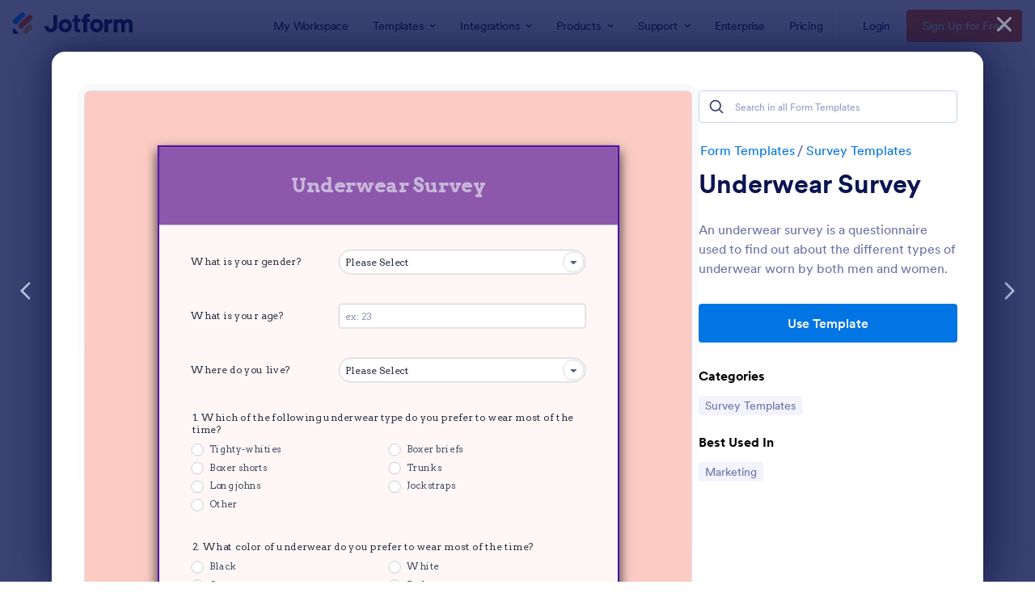

--- FILE ---
content_type: text/html; charset=UTF-8
request_url: https://www.jotform.com/form-templates/preview/212385033800042/classic&nofs&disableSmartEmbed=1
body_size: 13895
content:
<html style="overflow: hidden; scroll-behavior: smooth;" class="supernova" lang="en"><style type="text/css">body{
position:relative;
scroll-behavior: smooth;
opacity: 1 !important; /* some templates were hidden after window.load: https://www.jotform.com/form-templates/preview/240162793309053/classic&nofs */
margin: 0 !important;
padding: 16px !important;
}
body, html {
touch-action: auto
}
.jfCardForm .jfProgress {
bottom: 20px !important;
}
.jfCardForm .jfForm-backgroundOverlay,
.jfCardForm .jfForm-backgroundUnderlay {
height: 100%;
}
#CookieBanner,
.jfForm-fullscreen,
.jfQuestion-fullscreen,
.formFooter-wrapper,
.formFooter,
.error-navigation-container {
display: none !important;
}
.sr-only { position: absolute; width: 1px; height: 1px; padding: 0; margin: -1px; overflow: hidden; clip: rect(0, 0, 0, 0); border: 0; }
.jf-branding{display:none !important;}
.header-large h2.form-header {
font-size: 2em !important;
}
@media screen and (max-width: 768px) {
.form-all {
margin-top: 0 !important;
margin-bottom: 0 !important;
}
form {
margin: 0 !important;
}
}
/* product list bug fix */
@media screen and (max-width: 480px), screen and (max-device-width: 768px) and (orientation: portrait), screen and (max-device-width: 415px) and (orientation: landscape) {
.form-line[data-payment="true"] div[data-wrapper-react="true"] {
align-items: flex-start !important;
}
}
/* <END> product list bug fix */</style><head><meta name="viewport" content="width=device-width, initial-scale=1.0, maximum-scale=2.0, user-scalable=1"><meta name="googlebot" content="noindex,indexifembedded" /><meta name="robots" content="noindex,follow" /><link rel="alternate" type="application/json+oembed" href="https://www.jotform.com/oembed/?format=json&url=https%3A%2F%2Fform.jotform.com%2F212385033800042" title="oEmbed Form"><link rel="alternate" type="text/xml+oembed" href="https://www.jotform.com/oembed/?format=xml&url=https%3A%2F%2Fform.jotform.com%2F212385033800042" title="oEmbed Form"><link rel="shortcut icon" href="https://cdn.jotfor.ms/assets/img/favicons/favicon-2021-light%402x.png"><link rel="apple-touch-icon" href="https://cdn.jotfor.ms/assets/img/favicons/favicon-2021-light%402x.png"><title>Underwear Survey</title><link type="text/css" rel="stylesheet" href="https://cdn.jotfor.ms/stylebuilder/static/form-common.css?v=e411e43
"/><style type="text/css">@media print{*{-webkit-print-color-adjust: exact !important;color-adjust: exact !important;}.form-section{display:inline!important}.form-pagebreak{display:none!important}.form-section-closed{height:auto!important}.page-section{position:initial!important}}</style><link id="custom-font" type="text/css" rel="stylesheet" href="//fonts.googleapis.com/css?family=Arvo:light,lightitalic,normal,italic,bold,bolditalic" /><link type="text/css" rel="stylesheet" href="https://cdn.jotfor.ms/themes/CSS/5e6b428acc8c4e222d1beb91.css?v=3.3.66733&themeRevisionID=5f7ed99c2c2c7240ba580251"/><link type="text/css" rel="stylesheet" href="https://cdn.jotfor.ms/s/static/5a987bdb585/css/styles/payment/payment_styles.css?3.3.66733" /><link type="text/css" rel="stylesheet" href="https://cdn.jotfor.ms/s/static/5a987bdb585/css/styles/payment/payment_feature.css?3.3.66733" /><style type="text/css" id="form-designer-style">@import "https://fonts.googleapis.com/css?family=Arvo:light,lightitalic,normal,italic,bold,bolditalic";
/* Injected CSS Code */
*,
*:after,
*:before {
box-sizing: border-box;
}
.form-all {
font-family: "Arvo", sans-serif;
}
.main .jotform-form {
width: 100%;
padding: 0 3%;
}
.form-all {
display: flex;
flex-direction: column;
width: 100%;
max-width: 752px;
}
.form-line-active {
background-color: #ffffe0;
}
.form-all {
font-size: 16px;
}
li.form-line {
margin-top: 12px;
margin-bottom: 12px;
}
.form-line {
padding: 12px 10px;
}
.form-all .form-textbox,
.form-all .form-radio-other-input,
.form-all .form-checkbox-other-input,
.form-all .form-captcha input,
.form-all .form-spinner input,
.form-all .form-pagebreak-back,
.form-all .form-pagebreak-next,
.form-all .qq-upload-button,
.form-all .signature-wrapper,
.form-all .form-error-message {
border-radius: 20px;
}
.form-all .form-sub-label {
margin-left: 3px;
}
.form-all .form-textarea {
border-radius: 20px;
padding: 10px;
}
.form-all .form-submit-button,
.form-all .form-submit-reset,
.form-all .form-submit-print {
border-radius: 100px;
}
.form-all .form-sub-label {
margin-left: 3px;
}
.form-section {
padding: 0px 38px;
}
.form-textbox,
.form-textarea,
.form-radio-other-input,
.form-checkbox-other-input,
.form-captcha input,
.form-spinner input {
background-color: #ffffff;
}
.form-label {
font-family: "Arvo", sans-serif;
}
.form-line-column {
width: calc(50% - 8px);
}
.form-dropdown:not(.time-dropdown) {
margin: 0;
border-radius: 20px;
appearance: none;
}
li[data-type="control_dropdown"] > div.form-input,
li[data-type="control_dropdown"] > div.form-input-wide {
position: relative;
}
li[data-type="control_dropdown"] > div.form-input:before,
li[data-type="control_dropdown"] > div.form-input-wide:before,
li[data-type="control_dropdown"] > div > div.form-input-wide:before {
width: 34px;
height: 34px;
content: "";
display: inline-block;
top: 3px;
right: 3px;
border: 1px solid #C3CAD8;
background-color: #fff;
border-radius: 50%;
position: absolute;
pointer-events: none;
cursor: pointer;
}
li[data-type="control_dropdown"] > div.form-input:after,
li[data-type="control_dropdown"] > div.form-input-wide:after,
li[data-type="control_dropdown"] .form-sub-label-container:after {
content: "";
display: inline-block;
width: 100%;
height: 40px;
top: 1px;
background-image: url("data:image/svg+xml;charset=UTF-8,%3csvg width='10' height='6' fill='none' xmlns='\http\://www.w3.org/2000/svg'%3e%3cpath d='M5 5L1 1h8L5 5z' fill='%2357647E' stroke='%2357647E' stroke-width='2' stroke-linecap='round' stroke-linejoin='round'/%3e%3c/svg%3e");
background-position: right 10px bottom 50%;
background-size: .625em;
background-repeat: no-repeat;
border-color: #828282 transparent transparent transparent;
position: absolute;
right: 5px;
pointer-events: none;
cursor: pointer;
}
.form-checkbox-item label,
.form-checkbox-item span,
.form-radio-item label,
.form-radio-item span {
color: #404a64;
}
.form-radio-item,
.form-checkbox-item {
padding-bottom: 0px !important;
}
.form-radio-item:last-child,
.form-checkbox-item:last-child {
padding-bottom: 0;
}
.form-single-column .form-checkbox-item,
.form-single-column .form-radio-item {
width: 100%;
}
.form-checkbox-item .editor-container div,
.form-radio-item .editor-container div {
position: relative;
}
.form-checkbox-item .editor-container div:before,
.form-radio-item .editor-container div:before {
display: inline-block;
vertical-align: middle;
left: 0;
width: 20px;
height: 20px;
}
.form-all .form-submit-button {
font-size: 16px;
font-weight: normal;
font-family: "Arvo", sans-serif;
border-color: #c7b6da;
}
.form-all .form-submit-button:not(.form-sacl-button) {
min-width: 180px;
}
.form-all .form-submit-button.js-new-sacl-button,
.form-all .form-submit-print {
min-width: 98px;
}
.form-all .form-submit-button:not(.form-sacl-button) {
color: #4c129d;
background: #c7b6da;
box-shadow: none;
text-shadow: none;
}
.form-all .form-pagebreak-back,
.form-all .form-pagebreak-next {
font-family: "Arvo", sans-serif;
font-size: 16px;
font-weight: normal;
}
.form-all .form-pagebreak-back,
.form-all .form-pagebreak-next {
min-width: 128px;
}
li[data-type="control_image"] div {
text-align: left;
}
li[data-type="control_image"] img {
border: none;
border-width: 0px !important;
border-style: solid !important;
border-color: false !important;
}
.supernova {
height: 100%;
background-repeat: no-repeat;
background-attachment: scroll;
background-position: center top;
background-repeat: repeat;
}
.supernova {
background-image: none;
}
#stage {
background-image: none;
}
/* | */
.form-all {
background-repeat: no-repeat;
background-attachment: scroll;
background-position: center top;
background-repeat: repeat;
}
.form-header-group {
background-repeat: no-repeat;
background-attachment: scroll;
background-position: center top;
}
.header-large h1.form-header {
font-size: 2em;
}
.header-large h2.form-header {
font-size: 1.5em;
}
.header-large h3.form-header {
font-size: 1.17em;
}
.header-large h1 + .form-subHeader {
font-size: 1em;
}
.header-large h2 + .form-subHeader {
font-size: .875em;
}
.header-large h3 + .form-subHeader {
font-size: .75em;
}
.header-default h1.form-header {
font-size: 2em;
}
.header-default h2.form-header {
font-size: 1.5em;
}
.header-default h3.form-header {
font-size: 1.17em;
}
.header-default h1 + .form-subHeader {
font-size: 1em;
}
.header-default h2 + .form-subHeader {
font-size: .875em;
}
.header-default h3 + .form-subHeader {
font-size: .75em;
}
.header-small h1.form-header {
font-size: 2em;
}
.header-small h2.form-header {
font-size: 1.5em;
}
.header-small h3.form-header {
font-size: 1.17em;
}
.header-small h1 + .form-subHeader {
font-size: 1em;
}
.header-small h2 + .form-subHeader {
font-size: .875em;
}
.header-small h3 + .form-subHeader {
font-size: .75em;
}
.form-header-group {
text-align: left;
}
.form-header-group {
font-family: "Arvo", sans-serif;
}
div.form-header-group.header-large {
margin: 0px -38px;
}
div.form-header-group.header-large {
padding: 40px 52px;
}
.form-header-group .form-header,
.form-header-group .form-subHeader {
color: #c7b6da;
}
.form-header-group {
background-color: #8d57ab;
}
.form-line-error {
overflow: hidden;
-webkit-transition-property: none;
-moz-transition-property: none;
-ms-transition-property: none;
-o-transition-property: none;
transition-property: none;
-webkit-transition-duration: 0.3s;
-moz-transition-duration: 0.3s;
-ms-transition-duration: 0.3s;
-o-transition-duration: 0.3s;
transition-duration: 0.3s;
-webkit-transition-timing-function: ease;
-moz-transition-timing-function: ease;
-ms-transition-timing-function: ease;
-o-transition-timing-function: ease;
transition-timing-function: ease;
background-color: #fff4f4;
}
.form-line-error .form-error-message {
background-color: #f23a3c;
clear: both;
float: none;
}
.form-line-error .form-error-message .form-error-arrow {
border-bottom-color: #f23a3c;
}
.form-line-error input:not(#coupon-input),
.form-line-error textarea,
.form-line-error .form-validation-error {
border: 1px solid #f23a3c;
box-shadow: 0 0 3px #f23a3c;
}
.supernova {
background-color: rgba(255, 255, 255, 0.84);
background-color: #fcccc4;
}
.supernova body {
background-color: transparent;
}
.supernova .form-all,
.form-all {
background-color: rgba(255, 255, 255, 0.84);
}
.form-textbox,
.form-textarea,
.form-radio-other-input,
.form-checkbox-other-input,
.form-captcha input,
.form-spinner input {
background-color: #ffffff;
}
.form-matrix-table tr {
border-color: rgba(230, 230, 230, 0.84);
}
.form-matrix-table tr:nth-child(2n) {
background-color: rgba(242, 242, 242, 0.84);
}
.form-all {
color: #2c3345;
}
.form-label-top,
.form-label-left,
.form-label-right,
.form-html {
color: #2c3345;
}
.form-line-error {
overflow: hidden;
-webkit-transition-property: none;
-moz-transition-property: none;
-ms-transition-property: none;
-o-transition-property: none;
transition-property: none;
-webkit-transition-duration: 0.3s;
-moz-transition-duration: 0.3s;
-ms-transition-duration: 0.3s;
-o-transition-duration: 0.3s;
transition-duration: 0.3s;
-webkit-transition-timing-function: ease;
-moz-transition-timing-function: ease;
-ms-transition-timing-function: ease;
-o-transition-timing-function: ease;
transition-timing-function: ease;
background-color: #fff4f4;
}
/*__INSPECT_SEPERATOR__*/
.form-all {
box-shadow : 0 9px 20px rgba(42, 42, 42);
}
.form-section.page-section {
border : 3px solid #4c129d;
}
/* Injected CSS Code */</style><style type="text/css">body{ scroll-behavior: smooth; } body, html { touch-action: auto } .jfCardForm { overflow: hidden;} .jfCardForm .jfProgress { bottom: 20px !important; } .jfCardForm .jfForm-backgroundOverlay, .jfCardForm .jfForm-backgroundUnderlay { height: 100%; } .sr-only { position: absolute; width: 1px; height: 1px; padding: 0; margin: -1px; overflow: hidden; clip: rect(0, 0, 0, 0); border: 0; } html { -webkit-overflow-scrolling: touch; overflow: scroll; }body { height: 100%; overflow: scroll; }.form-line-error.donation_cont.form-validation-error, .form-line-error[data-type="control_paymentmethods"] {background: transparent !important;}.form-line-error.donation_cont .form-error-message, [data-type="control_paymentmethods"] .form-error-message {display:none;}.product-container-wrapper .form-sub-label-container{position:relative;}.product-container-wrapper .donation_currency {position: absolute;width: 46px;text-align: right;right: 10px !important;top: 10px;}.form-line-error.donation_cont.form-validation-error .form-radio+label:before, [data-type="control_paymentmethods"] .form-radio+label:before{border-color: rgba(195, 202, 216, 0.75) !important; box-shadow: none !important}</style><script type="text/javascript">document.addEventListener("DOMContentLoaded", function(test){
var user = {"username":"guest_fddb855a5b68204b","name":null,"email":null,"website":null,"time_zone":null,"account_type":{"name":"GUEST","currency":"USD","limits":{"submissions":10,"overSubmissions":10,"sslSubmissions":10,"payments":1,"uploads":104857600,"tickets":0,"subusers":0,"api-daily-limit":100,"views":1000,"formCount":5,"hipaaCompliance":false,"emails":{"reminderEmailBlocks":1},"fieldPerForm":100,"totalSubmissions":500,"signedDocuments":1,"elementPerWorkflow":100,"aiAgents":5,"aiConversations":10,"aiSessions":1000,"aiPhoneCall":600,"aiKnowledgeBase":30000,"aiAgentSms":1},"prices":{"monthly":0,"yearly":0,"biyearly":0},"plimusIDs":{"monthly":0,"yearly":0,"biyearly":0},"planType":"2022","currentPlanType":"2022","isVisible":false},"status":null,"created_at":null,"updated_at":null,"region":null,"is_verified":null,"allowMyApps":true,"allowStoreBuilder":true,"allowSign":true,"allowSignPublicLinkV2":true,"conditionEngineBetaUser":false,"isNewValidation":false,"singleSubmissionViewBetaUser":false,"newInsertUpdateDataBetaUser":false,"isBackendFieldValidationEnabled":false,"isInputTableBetaUserEnabled":true,"submissionQViewerBetaUser":false,"isAppsLaunched":true,"allowInboxSubThread":false,"allowNewThankYouPage":false,"allowDigest":false,"allowAutoDeleteSubmissions":false,"isAppSubdomainAllowed":true,"branding21":"1","allowWorkflowFeatures":true,"allowAllSubmissions":false,"reactivationAnnouncement":false,"allowPageBuilder":false,"allowAcademy":true,"allowDonationBox":true,"allowNewCondition":false,"allowMixedListing":true,"headerShowUpgrade":false,"allowWorkflowV2":true,"workflowAIActionEnabled":false,"isDefaultToolPromptEnable":false,"isPortalUserManagementBetaUserEnabled":true,"allowAIAgentFormFiller":true,"aiAgentBetaUser":true,"AIAgentBetaAccepted":"1","aiAgentReleased":true,"aiFormBuilderBetaUserAgreement":"1","allowPaymentReusableForEnterprise":false,"aiSupportAgentEnabled":true,"isNewFolderStructureAvailable":false,"isTeamLabelsEnabledUser":false,"canCreateAIFormTemplate":false,"isNewFormTransferEnabled":true,"allowAIFormDesigner":false,"isAISmartPDFAllowed":false,"isSmartPDFFormViewSelectionAllowed":false,"isAllowCreateDocumentWithAI":false,"salesforceAIAgentBetaUser":false,"teamsBetaUser":"0","allowEncryptionV2":true,"isFormBuilderNewShare":false,"ofacUser":false,"isSupportersAllowedToLoginOptionEnabled":true,"isNewSMTPFlowEnabled":true,"showNewBadgesForWorkflow":false,"limitEstimation":null,"notifications":[],"forceHipaaModal":false,"identifier":"1471eb743613244fc3894b2f2a9d9a54","is2FAActive":false,"is2FAEnabled":false}
var userCreationDate = (user && user.created_at !== null) ? new Date(user.created_at) : null;
var signReleaseDate = new Date("2022-10-04");
var isGuestUser = !user || user.account_type.name === "GUEST";
var showSignWatermark = isGuestUser || userCreationDate.getTime() >= signReleaseDate.getTime();
// Mock _paypalCompleteJS as a constructor
window._paypalCompleteJS = function () {
this.initialization = function () {};
};
if (showSignWatermark) {
var signatureFields = document.querySelectorAll('[data-type="control_signature"]');
signatureFields.forEach(function(signatureField){
var inputArea = signatureField.querySelector(".signature-wrapper");
if (inputArea !== null) {
inputArea.style.position = "relative";
var div = document.createElement("div");
div.style = "position: absolute; bottom: 6px; right: 10px; font-size: 10px; font-family: Inter, sans-serif; pointer-events: none;";
var powerText = document.createElement("div");
powerText.innerText = "Powered by ";
var signSpan = document.createElement("span");
signSpan.style = "color: rgb(123, 182, 15); font-weight: 700;";
signSpan.innerText = "Jotform Sign";
powerText.appendChild(signSpan);
div.appendChild(powerText);
inputArea.appendChild(div);
}
});
}
if (document.querySelector("div.form-all") !== null){
var formOffset = window.getComputedStyle(document.querySelector("div.form-all"), ":before").getPropertyValue("top");
if(parseInt(formOffset.replace("px", "")) < 0){
document.querySelector("div.form-all").style.cssText = "margin-top:0 !important";
// document.querySelector("div.form-all").style.top = ( -1 * parseInt(formOffset.replace("px", "")) + "px");
document.querySelector("div.form-all").style.marginBottom = (-1 * parseInt(formOffset.replace("px", "")) + "px");
}
}
}, false);setInterval(function(){if (document.querySelectorAll("iframe").length) { document.querySelectorAll("iframe").forEach(function(embed, index){ embed.title = "Form Embed - " + (++index); }); } var form = document.querySelectorAll("form.jotform-form"); if(typeof form !== "undefined" && form && form.length){ form[0].setAttribute("action", "/form-templates/preview/thank-you/classic?"); form[0].setAttribute("method", "post"); } }, 1000); var _extScriptSources = '["https:\/\/cdn.jotfor.ms\/s\/static\/5a987bdb585\/static\/prototype.forms.js","https:\/\/cdn.jotfor.ms\/s\/static\/5a987bdb585\/static\/jotform.forms.js","https:\/\/cdn.jotfor.ms\/s\/static\/5a987bdb585\/js\/vendor\/smoothscroll.min.js","https:\/\/cdn.jotfor.ms\/s\/static\/5a987bdb585\/js\/errorNavigation.js","https:\/\/hcaptcha.com\/1\/api.js"]'; function loadInlineScripts(){	JotForm.newDefaultTheme = true;
JotForm.extendsNewTheme = false;
JotForm.singleProduct = false;
JotForm.newPaymentUIForNewCreatedForms = true;
JotForm.texts = {"confirmEmail":"E-mail does not match","pleaseWait":"Please wait...","validateEmail":"You need to validate this e-mail","confirmClearForm":"Are you sure you want to clear the form","lessThan":"Your score should be less than or equal to","incompleteFields":"There are incomplete required fields. Please complete them.","required":"This field is required.","requireOne":"At least one field required.","requireEveryRow":"Every row is required.","requireEveryCell":"Every cell is required.","email":"Enter a valid e-mail address","alphabetic":"This field can only contain letters","numeric":"This field can only contain numeric values","alphanumeric":"This field can only contain letters and numbers.","cyrillic":"This field can only contain cyrillic characters","url":"This field can only contain a valid URL","currency":"This field can only contain currency values.","fillMask":"Field value must fill mask.","uploadExtensions":"You can only upload following files:","noUploadExtensions":"File has no extension file type (e.g. .txt, .png, .jpeg)","uploadFilesize":"File size cannot be bigger than:","uploadFilesizemin":"File size cannot be smaller than:","gradingScoreError":"Score total should only be less than or equal to","inputCarretErrorA":"Input should not be less than the minimum value:","inputCarretErrorB":"Input should not be greater than the maximum value:","maxDigitsError":"The maximum digits allowed is","minCharactersError":"The number of characters should not be less than the minimum value:","maxCharactersError":"The number of characters should not be more than the maximum value:","freeEmailError":"Free email accounts are not allowed","minSelectionsError":"The minimum required number of selections is ","maxSelectionsError":"The maximum number of selections allowed is ","pastDatesDisallowed":"Date must not be in the past.","dateLimited":"This date is unavailable.","dateInvalid":"This date is not valid. The date format is {format}","dateInvalidSeparate":"This date is not valid. Enter a valid {element}.","ageVerificationError":"You must be older than {minAge} years old to submit this form.","multipleFileUploads_typeError":"{file} has invalid extension. Only {extensions} are allowed.","multipleFileUploads_sizeError":"{file} is too large, maximum file size is {sizeLimit}.","multipleFileUploads_minSizeError":"{file} is too small, minimum file size is {minSizeLimit}.","multipleFileUploads_emptyError":"{file} is empty, please select files again without it.","multipleFileUploads_uploadFailed":"File upload failed, please remove it and upload the file again.","multipleFileUploads_onLeave":"The files are being uploaded, if you leave now the upload will be cancelled.","multipleFileUploads_fileLimitError":"Only {fileLimit} file uploads allowed.","dragAndDropFilesHere_infoMessage":"Drag and drop files here","chooseAFile_infoMessage":"Choose a file","maxFileSize_infoMessage":"Max. file size","generalError":"There are errors on the form. Please fix them before continuing.","generalPageError":"There are errors on this page. Please fix them before continuing.","wordLimitError":"Too many words. The limit is","wordMinLimitError":"Too few words. The minimum is","characterLimitError":"Too many Characters. The limit is","characterMinLimitError":"Too few characters. The minimum is","ccInvalidNumber":"Credit Card Number is invalid.","ccInvalidCVC":"CVC number is invalid.","ccInvalidExpireDate":"Expire date is invalid.","ccInvalidExpireMonth":"Expiration month is invalid.","ccInvalidExpireYear":"Expiration year is invalid.","ccMissingDetails":"Please fill up the credit card details.","ccMissingProduct":"Please select at least one product.","ccMissingDonation":"Please enter numeric values for donation amount.","disallowDecimals":"Please enter a whole number.","restrictedDomain":"This domain is not allowed","ccDonationMinLimitError":"Minimum amount is {minAmount} {currency}","requiredLegend":"All fields marked with * are required and must be filled.","geoPermissionTitle":"Permission Denied","geoPermissionDesc":"Check your browser's privacy settings.","geoNotAvailableTitle":"Position Unavailable","geoNotAvailableDesc":"Location provider not available. Please enter the address manually.","geoTimeoutTitle":"Timeout","geoTimeoutDesc":"Please check your internet connection and try again.","selectedTime":"Selected Time","formerSelectedTime":"Former Time","cancelAppointment":"Cancel Appointment","cancelSelection":"Cancel Selection","confirmSelection":"Confirm Selection","noSlotsAvailable":"No slots available","slotUnavailable":"{time} on {date} has been selected is unavailable. Please select another slot.","multipleError":"There are {count} errors on this page. Please correct them before moving on.","oneError":"There is {count} error on this page. Please correct it before moving on.","doneMessage":"Well done! All errors are fixed.","invalidTime":"Enter a valid time","doneButton":"Done","reviewSubmitText":"Review and Submit","nextButtonText":"Next","prevButtonText":"Previous","seeErrorsButton":"See Errors","notEnoughStock":"Not enough stock for the current selection","notEnoughStock_remainedItems":"Not enough stock for the current selection ({count} items left)","soldOut":"Sold Out","justSoldOut":"Just Sold Out","selectionSoldOut":"Selection Sold Out","subProductItemsLeft":"({count} items left)","startButtonText":"START","submitButtonText":"Submit","submissionLimit":"Sorry! Only one entry is allowed. <br> Multiple submissions are disabled for this form.","reviewBackText":"Back to Form","seeAllText":"See All","progressMiddleText":"of","fieldError":"field has an error.","error":"Error"};
JotForm.newPaymentUI = true;
JotForm.activeRedirect = "thanktext";
JotForm.uploadServerURL = "https://upload.jotform.com/upload";
JotForm.clearFieldOnHide="disable";
JotForm.submitError="jumpToFirstError";
JotForm.init(function(){
/*INIT-START*/
JotForm.alterTexts(undefined);
/*INIT-END*/
});
setTimeout(function() {
JotForm.paymentExtrasOnTheFly([null,{"name":"underwearSurvey","qid":"1","text":"Underwear Survey","type":"control_head"},{"name":"submit2","qid":"2","text":"Submit","type":"control_button"},{"description":"","name":"1Which","qid":"3","text":"1. Which of the following underwear type do you prefer to wear most of the time?","type":"control_radio"},{"description":"","name":"2What","qid":"4","text":"2. What color of underwear do you prefer to wear most of the time?","type":"control_radio"},{"description":"","name":"4What","qid":"5","text":"4. What is the most important thing for you when buying an underwear?","type":"control_radio"},{"description":"","name":"5Approximately","qid":"6","text":"5. Approximately, how many pairs of underwear do you have?","type":"control_radio"},{"description":"","name":"6How","qid":"7","text":"6. How often do you buy an underwear?","type":"control_radio"},{"description":"","name":"8Do","qid":"8","text":"8. Do you buy your underwear yourself?","type":"control_radio"},{"description":"","name":"7When","qid":"9","text":"7. When you buy underwear, approximately how many pairs do you buy every time?","type":"control_radio"},{"description":"","name":"3How10","qid":"10","text":"3. How do you describe your underwear choices?","type":"control_radio"},{"description":"","name":"9Where","qid":"11","text":"9. Where do you prefer to buy underwear?","type":"control_radio"},{"description":"","name":"10How","qid":"12","text":"10. How much do you pay for an underwear?","type":"control_radio"},{"description":"","name":"whatIs","qid":"13","subLabel":"","text":"What is your gender?","type":"control_dropdown"},{"description":"","name":"whatIs14","qid":"14","subLabel":"","text":"What is your age?","type":"control_number"},{"description":"","name":"whereDo","qid":"15","subLabel":"","text":"Where do you live?","type":"control_dropdown"},{"description":"","name":"pleaseVerify","qid":"16","text":"Please verify that you are human","type":"control_captcha"}]);}, 20);
var hcaptchaCallbackinput_16 = function(token)
{
var hiddenInput = $("input_16");
hiddenInput.setValue(1);
if (hiddenInput.validateInput)
{
hiddenInput.validateInput();
}
}
var hcaptchaExpiredCallbackinput_16 = function()
{
var hiddenInput = $("input_16");
hiddenInput.writeAttribute("value", false);
if (hiddenInput.validateInput)
{
hiddenInput.validateInput();
}
}
var all_spc = document.querySelectorAll("form[id='212385033800042'] .si" + "mple" + "_spc");
for (var i = 0; i < all_spc.length; i++)
{
all_spc[i].value = "212385033800042-212385033800042";
}
}</script></head><body style="overflow-x:hidden;"><form class="jotform-form" onsubmit="return typeof testSubmitFunction !== 'undefined' && testSubmitFunction();" action="/form-templates/preview/thank-you/classic" method="post" name="form_212385033800042" id="212385033800042" accept-charset="utf-8" autocomplete="on"><input type="hidden" name="formID" value="212385033800042" /><input type="hidden" id="JWTContainer" value="" /><input type="hidden" id="cardinalOrderNumber" value="" /><input type="hidden" id="jsExecutionTracker" name="jsExecutionTracker" value="build-date-1763198941562" /><input type="hidden" id="submitSource" name="submitSource" value="unknown" /><input type="hidden" id="submitDate" name="submitDate" value="undefined" /><input type="hidden" id="buildDate" name="buildDate" value="1763198941562" /><input type="hidden" name="uploadServerUrl" value="https://upload.jotform.com/upload" /><div role="main" class="form-all"><ul class="form-section page-section" role="presentation"><li id="cid_1" class="form-input-wide" data-type="control_head"><div class="form-header-group header-large"><div class="header-text httac htvam"><h1 id="header_1" class="form-header" data-component="header" data-heading=\"h1\">Underwear Survey</h1></div></div></li><li class="form-line" data-type="control_dropdown" id="id_13"><label class="form-label form-label-left" id="label_13" for="input_13" aria-hidden="false"> What is your gender? </label><div id="cid_13" class="form-input" data-layout="half"> <select class="form-dropdown" id="input_13" name="q13_whatIs" style="width:310px" data-component="dropdown" aria-label="What is your gender?"><option value="">Please Select</option><option value="Female">Female</option><option value="Male">Male</option><option value="Other">Other</option><option value="Prefer not to answer">Prefer not to answer</option></select> </div></li><li class="form-line" data-type="control_number" id="id_14"><label class="form-label form-label-left" id="label_14" for="input_14" aria-hidden="false"> What is your age? </label><div id="cid_14" class="form-input" data-layout="half"> <input type="number" id="input_14" name="q14_whatIs14" data-type="input-number" class=" form-number-input form-textbox" data-defaultvalue="" style="width:310px" size="310" placeholder="ex: 23" data-component="number" aria-labelledby="label_14" step="any" value="" /> </div></li><li class="form-line" data-type="control_dropdown" id="id_15"><label class="form-label form-label-left" id="label_15" for="input_15" aria-hidden="false"> Where do you live? </label><div id="cid_15" class="form-input" data-layout="half"> <select class="form-dropdown" id="input_15" name="q15_whereDo" style="width:310px" data-component="dropdown" aria-label="Where do you live?"><option value="">Please Select</option><option value="Afghanistan">Afghanistan</option><option value="Albania">Albania</option><option value="Algeria">Algeria</option><option value="American Samoa">American Samoa</option><option value="Andorra">Andorra</option><option value="Angola">Angola</option><option value="Anguilla">Anguilla</option><option value="Antigua and Barbuda">Antigua and Barbuda</option><option value="Argentina">Argentina</option><option value="Armenia">Armenia</option><option value="Aruba">Aruba</option><option value="Australia">Australia</option><option value="Austria">Austria</option><option value="Azerbaijan">Azerbaijan</option><option value="The Bahamas">The Bahamas</option><option value="Bahrain">Bahrain</option><option value="Bangladesh">Bangladesh</option><option value="Barbados">Barbados</option><option value="Belarus">Belarus</option><option value="Belgium">Belgium</option><option value="Belize">Belize</option><option value="Benin">Benin</option><option value="Bermuda">Bermuda</option><option value="Bhutan">Bhutan</option><option value="Bolivia">Bolivia</option><option value="Bosnia and Herzegovina">Bosnia and Herzegovina</option><option value="Botswana">Botswana</option><option value="Brazil">Brazil</option><option value="Brunei">Brunei</option><option value="Bulgaria">Bulgaria</option><option value="Burkina Faso">Burkina Faso</option><option value="Burundi">Burundi</option><option value="Cambodia">Cambodia</option><option value="Cameroon">Cameroon</option><option value="Canada">Canada</option><option value="Cape Verde">Cape Verde</option><option value="Cayman Islands">Cayman Islands</option><option value="Central African Republic">Central African Republic</option><option value="Chad">Chad</option><option value="Chile">Chile</option><option value="China">China</option><option value="Christmas Island">Christmas Island</option><option value="Cocos (Keeling) Islands">Cocos (Keeling) Islands</option><option value="Colombia">Colombia</option><option value="Comoros">Comoros</option><option value="Congo">Congo</option><option value="Cook Islands">Cook Islands</option><option value="Costa Rica">Costa Rica</option><option value="Cote d&#x27;Ivoire">Cote d&#x27;Ivoire</option><option value="Croatia">Croatia</option><option value="Cuba">Cuba</option><option value="Curaçao">Curaçao</option><option value="Cyprus">Cyprus</option><option value="Czech Republic">Czech Republic</option><option value="Democratic Republic of the Congo">Democratic Republic of the Congo</option><option value="Denmark">Denmark</option><option value="Djibouti">Djibouti</option><option value="Dominica">Dominica</option><option value="Dominican Republic">Dominican Republic</option><option value="Ecuador">Ecuador</option><option value="Egypt">Egypt</option><option value="El Salvador">El Salvador</option><option value="Equatorial Guinea">Equatorial Guinea</option><option value="Eritrea">Eritrea</option><option value="Estonia">Estonia</option><option value="Ethiopia">Ethiopia</option><option value="Falkland Islands">Falkland Islands</option><option value="Faroe Islands">Faroe Islands</option><option value="Fiji">Fiji</option><option value="Finland">Finland</option><option value="France">France</option><option value="French Polynesia">French Polynesia</option><option value="Gabon">Gabon</option><option value="The Gambia">The Gambia</option><option value="Georgia">Georgia</option><option value="Germany">Germany</option><option value="Ghana">Ghana</option><option value="Gibraltar">Gibraltar</option><option value="Greece">Greece</option><option value="Greenland">Greenland</option><option value="Grenada">Grenada</option><option value="Guadeloupe">Guadeloupe</option><option value="Guam">Guam</option><option value="Guatemala">Guatemala</option><option value="Guernsey">Guernsey</option><option value="Guinea">Guinea</option><option value="Guinea-Bissau">Guinea-Bissau</option><option value="Guyana">Guyana</option><option value="Haiti">Haiti</option><option value="Honduras">Honduras</option><option value="Hong Kong">Hong Kong</option><option value="Hungary">Hungary</option><option value="Iceland">Iceland</option><option value="India">India</option><option value="Indonesia">Indonesia</option><option value="Iran">Iran</option><option value="Iraq">Iraq</option><option value="Ireland">Ireland</option><option value="Israel">Israel</option><option value="Italy">Italy</option><option value="Jamaica">Jamaica</option><option value="Japan">Japan</option><option value="Jersey">Jersey</option><option value="Jordan">Jordan</option><option value="Kazakhstan">Kazakhstan</option><option value="Kenya">Kenya</option><option value="Kiribati">Kiribati</option><option value="North Korea">North Korea</option><option value="South Korea">South Korea</option><option value="Kosovo">Kosovo</option><option value="Kuwait">Kuwait</option><option value="Kyrgyzstan">Kyrgyzstan</option><option value="Laos">Laos</option><option value="Latvia">Latvia</option><option value="Lebanon">Lebanon</option><option value="Lesotho">Lesotho</option><option value="Liberia">Liberia</option><option value="Libya">Libya</option><option value="Liechtenstein">Liechtenstein</option><option value="Lithuania">Lithuania</option><option value="Luxembourg">Luxembourg</option><option value="Macau">Macau</option><option value="Macedonia">Macedonia</option><option value="Madagascar">Madagascar</option><option value="Malawi">Malawi</option><option value="Malaysia">Malaysia</option><option value="Maldives">Maldives</option><option value="Mali">Mali</option><option value="Malta">Malta</option><option value="Marshall Islands">Marshall Islands</option><option value="Martinique">Martinique</option><option value="Mauritania">Mauritania</option><option value="Mauritius">Mauritius</option><option value="Mayotte">Mayotte</option><option value="Mexico">Mexico</option><option value="Micronesia">Micronesia</option><option value="Moldova">Moldova</option><option value="Monaco">Monaco</option><option value="Mongolia">Mongolia</option><option value="Montenegro">Montenegro</option><option value="Montserrat">Montserrat</option><option value="Morocco">Morocco</option><option value="Mozambique">Mozambique</option><option value="Myanmar">Myanmar</option><option value="Nagorno-Karabakh">Nagorno-Karabakh</option><option value="Namibia">Namibia</option><option value="Nauru">Nauru</option><option value="Nepal">Nepal</option><option value="Netherlands">Netherlands</option><option value="Netherlands Antilles">Netherlands Antilles</option><option value="New Caledonia">New Caledonia</option><option value="New Zealand">New Zealand</option><option value="Nicaragua">Nicaragua</option><option value="Niger">Niger</option><option value="Nigeria">Nigeria</option><option value="Niue">Niue</option><option value="Norfolk Island">Norfolk Island</option><option value="Turkish Republic of Northern Cyprus">Turkish Republic of Northern Cyprus</option><option value="Northern Mariana">Northern Mariana</option><option value="Norway">Norway</option><option value="Oman">Oman</option><option value="Pakistan">Pakistan</option><option value="Palau">Palau</option><option value="Palestine">Palestine</option><option value="Panama">Panama</option><option value="Papua New Guinea">Papua New Guinea</option><option value="Paraguay">Paraguay</option><option value="Peru">Peru</option><option value="Philippines">Philippines</option><option value="Pitcairn Islands">Pitcairn Islands</option><option value="Poland">Poland</option><option value="Portugal">Portugal</option><option value="Puerto Rico">Puerto Rico</option><option value="Qatar">Qatar</option><option value="Republic of the Congo">Republic of the Congo</option><option value="Romania">Romania</option><option value="Russia">Russia</option><option value="Rwanda">Rwanda</option><option value="Saint Barthelemy">Saint Barthelemy</option><option value="Saint Helena">Saint Helena</option><option value="Saint Kitts and Nevis">Saint Kitts and Nevis</option><option value="Saint Lucia">Saint Lucia</option><option value="Saint Martin">Saint Martin</option><option value="Saint Pierre and Miquelon">Saint Pierre and Miquelon</option><option value="Saint Vincent and the Grenadines">Saint Vincent and the Grenadines</option><option value="Samoa">Samoa</option><option value="San Marino">San Marino</option><option value="Sao Tome and Principe">Sao Tome and Principe</option><option value="Saudi Arabia">Saudi Arabia</option><option value="Senegal">Senegal</option><option value="Serbia">Serbia</option><option value="Seychelles">Seychelles</option><option value="Sierra Leone">Sierra Leone</option><option value="Singapore">Singapore</option><option value="Slovakia">Slovakia</option><option value="Slovenia">Slovenia</option><option value="Solomon Islands">Solomon Islands</option><option value="Somalia">Somalia</option><option value="Somaliland">Somaliland</option><option value="South Africa">South Africa</option><option value="South Ossetia">South Ossetia</option><option value="South Sudan">South Sudan</option><option value="Spain">Spain</option><option value="Sri Lanka">Sri Lanka</option><option value="Sudan">Sudan</option><option value="Suriname">Suriname</option><option value="Svalbard">Svalbard</option><option value="eSwatini">eSwatini</option><option value="Sweden">Sweden</option><option value="Switzerland">Switzerland</option><option value="Syria">Syria</option><option value="Taiwan">Taiwan</option><option value="Tajikistan">Tajikistan</option><option value="Tanzania">Tanzania</option><option value="Thailand">Thailand</option><option value="Timor-Leste">Timor-Leste</option><option value="Togo">Togo</option><option value="Tokelau">Tokelau</option><option value="Tonga">Tonga</option><option value="Transnistria Pridnestrovie">Transnistria Pridnestrovie</option><option value="Trinidad and Tobago">Trinidad and Tobago</option><option value="Tristan da Cunha">Tristan da Cunha</option><option value="Tunisia">Tunisia</option><option value="Turkey">Turkey</option><option value="Turkmenistan">Turkmenistan</option><option value="Turks and Caicos Islands">Turks and Caicos Islands</option><option value="Tuvalu">Tuvalu</option><option value="Uganda">Uganda</option><option value="Ukraine">Ukraine</option><option value="United Arab Emirates">United Arab Emirates</option><option value="United Kingdom">United Kingdom</option><option value="United States">United States</option><option value="Uruguay">Uruguay</option><option value="Uzbekistan">Uzbekistan</option><option value="Vanuatu">Vanuatu</option><option value="Vatican City">Vatican City</option><option value="Venezuela">Venezuela</option><option value="Vietnam">Vietnam</option><option value="British Virgin Islands">British Virgin Islands</option><option value="Isle of Man">Isle of Man</option><option value="US Virgin Islands">US Virgin Islands</option><option value="Wallis and Futuna">Wallis and Futuna</option><option value="Western Sahara">Western Sahara</option><option value="Yemen">Yemen</option><option value="Zambia">Zambia</option><option value="Zimbabwe">Zimbabwe</option></select> </div></li><li class="form-line" data-type="control_radio" id="id_3"><label class="form-label form-label-top form-label-auto" id="label_3" aria-hidden="false"> 1. Which of the following underwear type do you prefer to wear most of the time? </label><div id="cid_3" class="form-input-wide" data-layout="full"><div class="form-multiple-column" data-columncount="2" role="group" aria-labelledby="label_3" data-component="radio"><span class="form-radio-item"><span class="dragger-item"></span><input aria-describedby="label_3" type="radio" class="form-radio" id="input_3_0" name="q3_1Which" value="Tighty-whities" /><label id="label_input_3_0" for="input_3_0">Tighty-whities</label></span><span class="form-radio-item"><span class="dragger-item"></span><input aria-describedby="label_3" type="radio" class="form-radio" id="input_3_1" name="q3_1Which" value="Boxer briefs" /><label id="label_input_3_1" for="input_3_1">Boxer briefs</label></span><span class="form-radio-item" style="clear:left"><span class="dragger-item"></span><input aria-describedby="label_3" type="radio" class="form-radio" id="input_3_2" name="q3_1Which" value="Boxer shorts" /><label id="label_input_3_2" for="input_3_2">Boxer shorts</label></span><span class="form-radio-item"><span class="dragger-item"></span><input aria-describedby="label_3" type="radio" class="form-radio" id="input_3_3" name="q3_1Which" value="Trunks" /><label id="label_input_3_3" for="input_3_3">Trunks</label></span><span class="form-radio-item" style="clear:left"><span class="dragger-item"></span><input aria-describedby="label_3" type="radio" class="form-radio" id="input_3_4" name="q3_1Which" value="Long johns" /><label id="label_input_3_4" for="input_3_4">Long johns</label></span><span class="form-radio-item"><span class="dragger-item"></span><input aria-describedby="label_3" type="radio" class="form-radio" id="input_3_5" name="q3_1Which" value="Jockstraps" /><label id="label_input_3_5" for="input_3_5">Jockstraps</label></span><span class="form-radio-item formRadioOther"><input type="radio" class="form-radio-other form-radio" name="q3_1Which" id="other_3" tabindex="0" aria-label="Other" value="other" /><label id="label_other_3" style="text-indent:0" for="other_3">Other</label><span id="other_3_input" class="other-input-container" style="display:none"><input type="text" class="form-radio-other-input form-textbox" name="q3_1Which[other]" data-otherhint="Other" size="15" id="input_3" data-placeholder="Please type another option here" placeholder="Please type another option here" /></span></span></div></div></li><li class="form-line" data-type="control_radio" id="id_4"><label class="form-label form-label-top form-label-auto" id="label_4" aria-hidden="false"> 2. What color of underwear do you prefer to wear most of the time? </label><div id="cid_4" class="form-input-wide" data-layout="full"><div class="form-multiple-column" data-columncount="2" role="group" aria-labelledby="label_4" data-component="radio"><span class="form-radio-item"><span class="dragger-item"></span><input aria-describedby="label_4" type="radio" class="form-radio" id="input_4_0" name="q4_2What" value="Black" /><label id="label_input_4_0" for="input_4_0">Black</label></span><span class="form-radio-item"><span class="dragger-item"></span><input aria-describedby="label_4" type="radio" class="form-radio" id="input_4_1" name="q4_2What" value="White" /><label id="label_input_4_1" for="input_4_1">White</label></span><span class="form-radio-item" style="clear:left"><span class="dragger-item"></span><input aria-describedby="label_4" type="radio" class="form-radio" id="input_4_2" name="q4_2What" value="Grey" /><label id="label_input_4_2" for="input_4_2">Grey</label></span><span class="form-radio-item"><span class="dragger-item"></span><input aria-describedby="label_4" type="radio" class="form-radio" id="input_4_3" name="q4_2What" value="Red" /><label id="label_input_4_3" for="input_4_3">Red</label></span><span class="form-radio-item" style="clear:left"><span class="dragger-item"></span><input aria-describedby="label_4" type="radio" class="form-radio" id="input_4_4" name="q4_2What" value="Blue" /><label id="label_input_4_4" for="input_4_4">Blue</label></span><span class="form-radio-item"><span class="dragger-item"></span><input aria-describedby="label_4" type="radio" class="form-radio" id="input_4_5" name="q4_2What" value="Green" /><label id="label_input_4_5" for="input_4_5">Green</label></span><span class="form-radio-item" style="clear:left"><span class="dragger-item"></span><input aria-describedby="label_4" type="radio" class="form-radio" id="input_4_6" name="q4_2What" value="Orange" /><label id="label_input_4_6" for="input_4_6">Orange</label></span><span class="form-radio-item"><span class="dragger-item"></span><input aria-describedby="label_4" type="radio" class="form-radio" id="input_4_7" name="q4_2What" value="Pink" /><label id="label_input_4_7" for="input_4_7">Pink</label></span><span class="form-radio-item formRadioOther"><input type="radio" class="form-radio-other form-radio" name="q4_2What" id="other_4" tabindex="0" aria-label="Other" value="other" /><label id="label_other_4" style="text-indent:0" for="other_4">Other</label><span id="other_4_input" class="other-input-container" style="display:none"><input type="text" class="form-radio-other-input form-textbox" name="q4_2What[other]" data-otherhint="Other" size="15" id="input_4" data-placeholder="Please type another option here" placeholder="Please type another option here" /></span></span></div></div></li><li class="form-line" data-type="control_radio" id="id_10"><label class="form-label form-label-top form-label-auto" id="label_10" aria-hidden="false"> 3. How do you describe your underwear choices? </label><div id="cid_10" class="form-input-wide" data-layout="full"><div class="form-multiple-column" data-columncount="2" role="group" aria-labelledby="label_10" data-component="radio"><span class="form-radio-item"><span class="dragger-item"></span><input aria-describedby="label_10" type="radio" class="form-radio" id="input_10_0" name="q10_3How10" value="Classic" /><label id="label_input_10_0" for="input_10_0">Classic</label></span><span class="form-radio-item"><span class="dragger-item"></span><input aria-describedby="label_10" type="radio" class="form-radio" id="input_10_1" name="q10_3How10" value="Traditional" /><label id="label_input_10_1" for="input_10_1">Traditional</label></span><span class="form-radio-item" style="clear:left"><span class="dragger-item"></span><input aria-describedby="label_10" type="radio" class="form-radio" id="input_10_2" name="q10_3How10" value="Simple" /><label id="label_input_10_2" for="input_10_2">Simple</label></span><span class="form-radio-item"><span class="dragger-item"></span><input aria-describedby="label_10" type="radio" class="form-radio" id="input_10_3" name="q10_3How10" value="Fashionable" /><label id="label_input_10_3" for="input_10_3">Fashionable</label></span><span class="form-radio-item" style="clear:left"><span class="dragger-item"></span><input aria-describedby="label_10" type="radio" class="form-radio" id="input_10_4" name="q10_3How10" value="Sexy" /><label id="label_input_10_4" for="input_10_4">Sexy</label></span><span class="form-radio-item formRadioOther"><input type="radio" class="form-radio-other form-radio" name="q10_3How10" id="other_10" tabindex="0" aria-label="Other" value="other" /><label id="label_other_10" style="text-indent:0" for="other_10">Other</label><span id="other_10_input" class="other-input-container" style="display:none"><input type="text" class="form-radio-other-input form-textbox" name="q10_3How10[other]" data-otherhint="Other" size="15" id="input_10" data-placeholder="Please type another option here" placeholder="Please type another option here" /></span></span></div></div></li><li class="form-line" data-type="control_radio" id="id_5"><label class="form-label form-label-top form-label-auto" id="label_5" aria-hidden="false"> 4. What is the most important thing for you when buying an underwear? </label><div id="cid_5" class="form-input-wide" data-layout="full"><div class="form-multiple-column" data-columncount="2" role="group" aria-labelledby="label_5" data-component="radio"><span class="form-radio-item"><span class="dragger-item"></span><input aria-describedby="label_5" type="radio" class="form-radio" id="input_5_0" name="q5_4What" value="Price" /><label id="label_input_5_0" for="input_5_0">Price</label></span><span class="form-radio-item"><span class="dragger-item"></span><input aria-describedby="label_5" type="radio" class="form-radio" id="input_5_1" name="q5_4What" value="Color" /><label id="label_input_5_1" for="input_5_1">Color</label></span><span class="form-radio-item" style="clear:left"><span class="dragger-item"></span><input aria-describedby="label_5" type="radio" class="form-radio" id="input_5_2" name="q5_4What" value="Fabric" /><label id="label_input_5_2" for="input_5_2">Fabric</label></span><span class="form-radio-item"><span class="dragger-item"></span><input aria-describedby="label_5" type="radio" class="form-radio" id="input_5_3" name="q5_4What" value="Brand" /><label id="label_input_5_3" for="input_5_3">Brand</label></span><span class="form-radio-item formRadioOther"><input type="radio" class="form-radio-other form-radio" name="q5_4What" id="other_5" tabindex="0" aria-label="Other" value="other" /><label id="label_other_5" style="text-indent:0" for="other_5">Other</label><span id="other_5_input" class="other-input-container" style="display:none"><input type="text" class="form-radio-other-input form-textbox" name="q5_4What[other]" data-otherhint="Other" size="15" id="input_5" data-placeholder="Please type another option here" placeholder="Please type another option here" /></span></span></div></div></li><li class="form-line" data-type="control_radio" id="id_6"><label class="form-label form-label-top form-label-auto" id="label_6" aria-hidden="false"> 5. Approximately, how many pairs of underwear do you have? </label><div id="cid_6" class="form-input-wide" data-layout="full"><div class="form-multiple-column" data-columncount="2" role="group" aria-labelledby="label_6" data-component="radio"><span class="form-radio-item"><span class="dragger-item"></span><input aria-describedby="label_6" type="radio" class="form-radio" id="input_6_0" name="q6_5Approximately" value="Less than 10" /><label id="label_input_6_0" for="input_6_0">Less than 10</label></span><span class="form-radio-item"><span class="dragger-item"></span><input aria-describedby="label_6" type="radio" class="form-radio" id="input_6_1" name="q6_5Approximately" value="10-15" /><label id="label_input_6_1" for="input_6_1">10-15</label></span><span class="form-radio-item" style="clear:left"><span class="dragger-item"></span><input aria-describedby="label_6" type="radio" class="form-radio" id="input_6_2" name="q6_5Approximately" value="16-20" /><label id="label_input_6_2" for="input_6_2">16-20</label></span><span class="form-radio-item"><span class="dragger-item"></span><input aria-describedby="label_6" type="radio" class="form-radio" id="input_6_3" name="q6_5Approximately" value="More than 20" /><label id="label_input_6_3" for="input_6_3">More than 20</label></span></div></div></li><li class="form-line" data-type="control_radio" id="id_7"><label class="form-label form-label-top form-label-auto" id="label_7" aria-hidden="false"> 6. How often do you buy an underwear? </label><div id="cid_7" class="form-input-wide" data-layout="full"><div class="form-multiple-column" data-columncount="2" role="group" aria-labelledby="label_7" data-component="radio"><span class="form-radio-item"><span class="dragger-item"></span><input aria-describedby="label_7" type="radio" class="form-radio" id="input_7_0" name="q7_6How" value="Every week" /><label id="label_input_7_0" for="input_7_0">Every week</label></span><span class="form-radio-item"><span class="dragger-item"></span><input aria-describedby="label_7" type="radio" class="form-radio" id="input_7_1" name="q7_6How" value="A couple of times a month" /><label id="label_input_7_1" for="input_7_1">A couple of times a month</label></span><span class="form-radio-item" style="clear:left"><span class="dragger-item"></span><input aria-describedby="label_7" type="radio" class="form-radio" id="input_7_2" name="q7_6How" value="Less than once a month" /><label id="label_input_7_2" for="input_7_2">Less than once a month</label></span><span class="form-radio-item"><span class="dragger-item"></span><input aria-describedby="label_7" type="radio" class="form-radio" id="input_7_3" name="q7_6How" value="A couple of times a year" /><label id="label_input_7_3" for="input_7_3">A couple of times a year</label></span></div></div></li><li class="form-line" data-type="control_radio" id="id_9"><label class="form-label form-label-top form-label-auto" id="label_9" aria-hidden="false"> 7. When you buy underwear, approximately how many pairs do you buy every time? </label><div id="cid_9" class="form-input-wide" data-layout="full"><div class="form-multiple-column" data-columncount="2" role="group" aria-labelledby="label_9" data-component="radio"><span class="form-radio-item"><span class="dragger-item"></span><input aria-describedby="label_9" type="radio" class="form-radio" id="input_9_0" name="q9_7When" value="1-2" /><label id="label_input_9_0" for="input_9_0">1-2</label></span><span class="form-radio-item"><span class="dragger-item"></span><input aria-describedby="label_9" type="radio" class="form-radio" id="input_9_1" name="q9_7When" value="3-4" /><label id="label_input_9_1" for="input_9_1">3-4</label></span><span class="form-radio-item" style="clear:left"><span class="dragger-item"></span><input aria-describedby="label_9" type="radio" class="form-radio" id="input_9_2" name="q9_7When" value="5-6" /><label id="label_input_9_2" for="input_9_2">5-6</label></span><span class="form-radio-item"><span class="dragger-item"></span><input aria-describedby="label_9" type="radio" class="form-radio" id="input_9_3" name="q9_7When" value="More than 6" /><label id="label_input_9_3" for="input_9_3">More than 6</label></span></div></div></li><li class="form-line" data-type="control_radio" id="id_8"><label class="form-label form-label-top form-label-auto" id="label_8" aria-hidden="false"> 8. Do you buy your underwear yourself? </label><div id="cid_8" class="form-input-wide" data-layout="full"><div class="form-multiple-column" data-columncount="2" role="group" aria-labelledby="label_8" data-component="radio"><span class="form-radio-item"><span class="dragger-item"></span><input aria-describedby="label_8" type="radio" class="form-radio" id="input_8_0" name="q8_8Do" value="Yes" /><label id="label_input_8_0" for="input_8_0">Yes</label></span><span class="form-radio-item"><span class="dragger-item"></span><input aria-describedby="label_8" type="radio" class="form-radio" id="input_8_1" name="q8_8Do" value="No, my parents buy" /><label id="label_input_8_1" for="input_8_1">No, my parents buy</label></span><span class="form-radio-item" style="clear:left"><span class="dragger-item"></span><input aria-describedby="label_8" type="radio" class="form-radio" id="input_8_2" name="q8_8Do" value="No, my partner buys" /><label id="label_input_8_2" for="input_8_2">No, my partner buys</label></span><span class="form-radio-item formRadioOther"><input type="radio" class="form-radio-other form-radio" name="q8_8Do" id="other_8" tabindex="0" aria-label="Other" value="other" /><label id="label_other_8" style="text-indent:0" for="other_8">Other</label><span id="other_8_input" class="other-input-container" style="display:none"><input type="text" class="form-radio-other-input form-textbox" name="q8_8Do[other]" data-otherhint="Other" size="15" id="input_8" data-placeholder="Please type another option here" placeholder="Please type another option here" /></span></span></div></div></li><li class="form-line" data-type="control_radio" id="id_11"><label class="form-label form-label-top form-label-auto" id="label_11" aria-hidden="false"> 9. Where do you prefer to buy underwear? </label><div id="cid_11" class="form-input-wide" data-layout="full"><div class="form-multiple-column" data-columncount="2" role="group" aria-labelledby="label_11" data-component="radio"><span class="form-radio-item"><span class="dragger-item"></span><input aria-describedby="label_11" type="radio" class="form-radio" id="input_11_0" name="q11_9Where" value="From a clothing store" /><label id="label_input_11_0" for="input_11_0">From a clothing store</label></span><span class="form-radio-item"><span class="dragger-item"></span><input aria-describedby="label_11" type="radio" class="form-radio" id="input_11_1" name="q11_9Where" value="Supermarket" /><label id="label_input_11_1" for="input_11_1">Supermarket</label></span><span class="form-radio-item" style="clear:left"><span class="dragger-item"></span><input aria-describedby="label_11" type="radio" class="form-radio" id="input_11_2" name="q11_9Where" value="From an underwear brand store" /><label id="label_input_11_2" for="input_11_2">From an underwear brand store</label></span><span class="form-radio-item"><span class="dragger-item"></span><input aria-describedby="label_11" type="radio" class="form-radio" id="input_11_3" name="q11_9Where" value="Online" /><label id="label_input_11_3" for="input_11_3">Online</label></span><span class="form-radio-item formRadioOther"><input type="radio" class="form-radio-other form-radio" name="q11_9Where" id="other_11" tabindex="0" aria-label="Other" value="other" /><label id="label_other_11" style="text-indent:0" for="other_11">Other</label><span id="other_11_input" class="other-input-container" style="display:none"><input type="text" class="form-radio-other-input form-textbox" name="q11_9Where[other]" data-otherhint="Other" size="15" id="input_11" data-placeholder="Please type another option here" placeholder="Please type another option here" /></span></span></div></div></li><li class="form-line" data-type="control_radio" id="id_12"><label class="form-label form-label-top form-label-auto" id="label_12" aria-hidden="false"> 10. How much do you pay for an underwear? </label><div id="cid_12" class="form-input-wide" data-layout="full"><div class="form-multiple-column" data-columncount="2" role="group" aria-labelledby="label_12" data-component="radio"><span class="form-radio-item"><span class="dragger-item"></span><input aria-describedby="label_12" type="radio" class="form-radio" id="input_12_0" name="q12_10How" value="$5-$10" /><label id="label_input_12_0" for="input_12_0">$5-$10</label></span><span class="form-radio-item"><span class="dragger-item"></span><input aria-describedby="label_12" type="radio" class="form-radio" id="input_12_1" name="q12_10How" value="$11-$20" /><label id="label_input_12_1" for="input_12_1">$11-$20</label></span><span class="form-radio-item" style="clear:left"><span class="dragger-item"></span><input aria-describedby="label_12" type="radio" class="form-radio" id="input_12_2" name="q12_10How" value="$21-$30" /><label id="label_input_12_2" for="input_12_2">$21-$30</label></span><span class="form-radio-item"><span class="dragger-item"></span><input aria-describedby="label_12" type="radio" class="form-radio" id="input_12_3" name="q12_10How" value="More than $30" /><label id="label_input_12_3" for="input_12_3">More than $30</label></span></div></div></li><li class="form-line jf-required" data-type="control_captcha" id="id_16"><label class="form-label form-label-top form-label-auto" id="label_16" for="input_16" aria-hidden="false"> Please verify that you are human<span class="form-required">*</span> </label><div id="cid_16" class="form-input-wide jf-required" data-layout="full"><section data-wrapper-react="true"><div id="hcaptcha_input_16" class="h-captcha" data-siteKey="772f4a50-7161-425e-8cd5-4d7e361ab765" data-callback="hcaptchaCallbackinput_16" data-expired-callback="hcaptchaExpiredCallbackinput_16"></div><input type="hidden" id="input_16" class="hidden validate[required]" name="hcaptcha_visible" required="" /></section></div></li><li class="form-line" data-type="control_button" id="id_2"><div id="cid_2" class="form-input-wide" data-layout="full"><div data-align="auto" class="form-buttons-wrapper form-buttons-auto jsTest-button-wrapperField"><button id="input_2" type="submit" class="form-submit-button submit-button jf-form-buttons jsTest-submitField legacy-submit" data-component="button" data-content="">Submit</button></div></div></li><li style="display:none">Should be Empty: <input type="text" name="website" value="" type="hidden" /></li></ul></div><input type="hidden" class="simple_spc" id="simple_spc" name="simple_spc" value="212385033800042" /></form></body><script type="text/javascript">document.addEventListener("DOMContentLoaded", function(event) {
//remove form branding
if (typeof window.brandingFooter === 'object' && window.brandingFooter !== null) {
if (typeof window.brandingFooter.init === 'function') {
window.brandingFooter.init = function() {
return null;
};
}
for (const key in window.brandingFooter) {
if (typeof window.brandingFooter[key] === 'function') {
window.brandingFooter[key] = function() {
return null;
};
}
}
} else if (typeof window.brandingFooter === 'function') {
window.brandingFooter = function() {
return null;
};
}
//END remove form branding
var loaderRemoved = false;
try {
if (typeof window.top.Commons !== "undefined") {
window.top.Commons.showHideFormLoaderIndicators(true);
loaderRemoved = true;
}
} catch {
// Cannot access to window.top on the salesforce platform becouse of cross-origin
}
try {
if (!loaderRemoved && typeof window.parent.Embed !== "undefined") {
window.parent.Embed.hideFormLoaderIndicators();
loaderRemoved = true;
} else if (!loaderRemoved) {
var loaders = Array.from((window.parent.document || document).querySelectorAll("div.template-loader"));
loaders.forEach(function(loader) {
loader.style.display = "none";
});
if (typeof window.parent.loadJSFiles !== "undefined" ) {
console.log('window.parent.loadJSFiles called!');
window.parent.loadJSFiles();
}
}
} catch(e) {
// Cannot access to window.top on the becouse of cross-origin
}
});
var jfServerInterval = setInterval(function () {
if (typeof window.JotForm !== "undefined") {
JotForm.server = window.location.origin + "/server.php";
JotForm.getServerURL = function() {
JotForm.server = window.location.origin + "/server.php";
}
window.clearInterval(jfServerInterval);
}
}, 100);
let previewContainer = document.querySelector("body");
function loadJSFiles() {
if (!window.isExtScriptSourcesLoaded) {
var sources = JSON.parse(window._extScriptSources);
if (sources && sources.length) {
loadScriptSequentially(sources, 0).then(() => {
loadInlineScripts();
});
} else {
loadInlineScripts();
}
window.isExtScriptSourcesLoaded = true;
}
}
function loadScriptSequentially(sources, index) {
return new Promise((resolve, reject) => {
if (index >= sources.length) {
setTimeout(() => {
window.document.dispatchEvent(new Event("DOMContentLoaded", {
bubbles: true,
cancelable: true
}));
}, 300);
resolve();
return;
}
let script = document.createElement('script');
script.src = sources[index];
script.onload = () => {
if (sources[index].includes('sortingProducts.js')) {
setTimeout(() => {
initSortingProductsLoad();
}, 600);
}
loadScriptSequentially(sources, index + 1).then(resolve).catch(reject);
};
script.onerror = reject;
document.getElementsByTagName('head')[0].appendChild(script);
});
}
function loadAppDirectoryAssets() {
try {
if (typeof window.parent.wlaSourceList == "undefined") {
return;
}
window.parent.wlaSourceList.push({type: 'JS', url: "https://cdn.jotfor.ms/landings/assets/js/form-templates/min/core-min.js?v=1763123753"});
window.parent.wlaSourceList.push({type: 'JS', url: "https://cdn.jotfor.ms/s/umd/6d4e25e3ac0/for-actions.js?v=1763123753"});
if (typeof window.parent.loadAfter !== "function") {
return;
}
window.parent.loadAfter(window.parent.wlaSourceList);
} catch {
// Cannot access to window.top on the becouse of cross-origin
}
}
if(('ontouchstart' in window) || (navigator.maxTouchPoints > 0) || (navigator.msMaxTouchPoints > 0)) {
previewContainer.addEventListener("touchstart", function _listener(event) {
const cookieBanner = document.querySelector('#CookieBanner');
if (cookieBanner && cookieBanner.contains(event.target)) {
console.log('TemplatesPreview :: touchstart on cookiebot wrapper');
return;
}
previewContainer.removeEventListener("touchstart", _listener, true);
loadJSFiles();
loadAppDirectoryAssets();
}, true);
}
previewContainer.addEventListener("mouseenter", function _listener( event ) {
previewContainer.removeEventListener("mouseenter", _listener, true);
loadJSFiles();
loadAppDirectoryAssets();
}, true);</script></html>

--- FILE ---
content_type: text/javascript; charset=utf-8
request_url: https://cdn.jotfor.ms/s/headerapp/93fa20a6124/static/js/index.fe2a6aee.js
body_size: 174110
content:
!function(){var e,t,r,n,a,o={8211:function(e,t,r){"use strict";var n,a=r(86458);function o(){return(o=Object.assign?Object.assign.bind():function(e){for(var t=1;t<arguments.length;t++){var r=arguments[t];for(var n in r)({}).hasOwnProperty.call(r,n)&&(e[n]=r[n])}return e}).apply(null,arguments)}t.A=e=>a.createElement("svg",o({fill:"none",xmlns:"http://www.w3.org/2000/svg",viewBox:"0 0 20 20"},e),n||(n=a.createElement("path",{fillRule:"evenodd",clipRule:"evenodd",d:"M14.7559 6.42259C15.0814 6.09715 15.0814 5.56951 14.7559 5.24408C14.4305 4.91864 13.9028 4.91864 13.5774 5.24408L10 8.82149L6.42259 5.24408C6.09715 4.91864 5.56951 4.91864 5.24408 5.24408C4.91864 5.56951 4.91864 6.09715 5.24408 6.42259L8.82149 10L5.24408 13.5774C4.91864 13.9028 4.91864 14.4305 5.24408 14.7559C5.56951 15.0814 6.09715 15.0814 6.42259 14.7559L10 11.1785L13.5774 14.7559C13.9028 15.0814 14.4305 15.0814 14.7559 14.7559C15.0814 14.4305 15.0814 13.9028 14.7559 13.5774L11.1785 10L14.7559 6.42259Z",fill:"#343C6A"})))},38982:function(e,t,r){"use strict";var n,a,o=r(86458);function i(){return(i=Object.assign?Object.assign.bind():function(e){for(var t=1;t<arguments.length;t++){var r=arguments[t];for(var n in r)({}).hasOwnProperty.call(r,n)&&(e[n]=r[n])}return e}).apply(null,arguments)}t.A=e=>o.createElement("svg",i({fill:"none",xmlns:"http://www.w3.org/2000/svg",viewBox:"0 0 24 24"},e),n||(n=o.createElement("path",{d:"M13.4142 10.6274C13.8048 11.0179 14.4379 11.0179 14.8284 10.6274C15.219 10.2369 15.219 9.60373 14.8284 9.21321C14.4379 8.82269 13.8048 8.82269 13.4142 9.21321C13.0237 9.60373 13.0237 10.2369 13.4142 10.6274Z",fill:"#596ED7"})),a||(a=o.createElement("path",{fillRule:"evenodd",clipRule:"evenodd",d:"M2 5C2 3.34315 3.34315 2 5 2H19C20.6569 2 22 3.34315 22 5V19C22 20.6569 20.6569 22 19 22H5L4.99095 22H7.65685C5.77994 21.5789 5.46721 19.0362 7.18615 18.1729L8.71751 17.4038L6.59619 15.2825L5.86581 16.7796C5.0139 18.5258 2.44117 18.2353 2 16.3431V5ZM13.0399 15.2028C17.3033 14.4749 20.1526 6.01043 19.0711 4.92894C17.9896 3.84745 9.52514 6.69671 8.79722 10.9602L7.20504 10.9759C6.8856 10.9791 6.5869 11.1347 6.40122 11.3947L5.09968 13.2168C5.0177 13.3316 5.07708 13.4929 5.21392 13.5271L7.75737 14.163L9.87869 16.2843L10.5146 18.8277C10.5488 18.9646 10.7101 19.024 10.8248 18.942L12.6369 17.6476C12.9025 17.4579 13.0588 17.1506 13.0556 16.8242L13.0399 15.2028Z",fill:"#596ED7"})))},55979:function(e,t,r){"use strict";var n,a,o,i,s,l,c,d,u,m,p,f,g,h,b,_,y,v,E,O,A,C,S,w,x,N,j,T,R,I,L,P,M,k,D,F,B,U,V,H,z,G,Y,q,W,$,J,Z,K,X,Q,ee,et,er,en,ea,eo,ei,es,el,ec,ed,eu,em,ep,ef,eg,eh,eb,e_,ey,ev,eE,eO,eA,eC,eS,ew,ex,eN,ej,eT,eR,eI,eL,eP,eM,ek,eD,eF,eB,eU,eV,eH,ez,eG,eY,eq,eW,e$,eJ,eZ,eK,eX,eQ,e0,e1,e2,e3,e4,e5,e6,e9,e8,e7,te,tt,tr,tn,ta,to,ti,ts,tl,tc,td,tu,tm,tp,tf,tg,th,tb,t_,ty,tv,tE,tO,tA,tC,tS,tw,tx,tN,tj=r(37490),tT=r(16731);r.p=`${(0,tT.OX)()}/`;var tR=r(76639),tI=r(53948);let tL=new tR.f("/",{interceptorConfig:{teamID:r.g.teamID,customResponseInterceptors:[tI.l.requestManagerResponseNormalizer],cacheTTL:0}}),tP=null;"DEVELOPMENT"!==(0,tT._$)()&&(window.csaTimeout=setInterval(()=>{tL.get("/API/user/combinedinfo").then(e=>{if(!tP){tP=e.credentials.username;return}let t=e.credentials.username;tP!==t&&window.location.reload()}).catch(e=>console.log(e))},9e5));var tM=r(86458),tk=r(95269),tD=r(54624),tF=r(7544),tB=r(77213),tU=r(58696),tV=r(74686),tH=r(21462),tz=r.n(tH),tG=r(94647),tY=r(30946),tq=r(69510);let tW=({hideLoginButton:e,hideSignupButton:t})=>(0,tj.jsxs)("ul",{className:"jfRHeader--nav-action isNotLoggedIn",children:[!e&&(0,tj.jsx)("li",{className:"jfRHeader--nav-action-item",children:(0,tj.jsx)(tq.$h,{"data-testid":"login-button",type:"button",href:"/login/",className:"jfRHeader--nav-action-list-login locale",children:(0,tY.t)("Login")})}),!t&&(0,tj.jsx)("li",{className:"jfRHeader--nav-action-item",children:(0,tj.jsx)(tq.$h,{"data-testid":"signup-button",type:"button",href:"/signup/",className:"jfRHeader--nav-action-list-signup locale",children:(0,tY.t)("Sign Up for Free")})})]});tW.propTypes={hideLoginButton:tk.bool.isRequired,hideSignupButton:tk.bool.isRequired};let t$=({isLoggedIn:e,username:t,avatarUrl:r,hideLoginButton:n,hideSignupButton:a})=>(0,tj.jsx)(tj.Fragment,{children:e?(0,tj.jsx)(tG.A,{username:t,avatarUrl:r}):(0,tj.jsx)(tW,{hideLoginButton:n,hideSignupButton:a})});t$.propTypes={isLoggedIn:tk.bool.isRequired,username:tk.string,avatarUrl:tk.string,hideLoginButton:tk.bool.isRequired,hideSignupButton:tk.bool.isRequired};var tJ=r(37734),tZ=r(98979),tK=r(4931),tX=r.n(tK),tQ=r(62994);null==(o=r.g)||o.JOTFORM_ENV,null==(i=r.g)||i.JOTFORM_ENV;let t0={ENTER:"Enter",SPACE:" "},t1=(e="")=>(null==e?void 0:e.endsWith("/"))?e:`${e}/`,t2=({url:e="",currentPath:t="",selected:n=!1,hasAnyItemMatchingWithCurrentPath:a=!1,activeSectionId:o="",disableCurrentPathHighlighting:i=!1})=>{var s;let l;if(!e||!t)return!1;let c=(l=(s=e.split("?")[0]).split("://"))[1]?`/${l[1].split("/").slice(1).join("/")}`:s,d=((e="")=>{let t=!1;try{var n,a,o,i;t=null==(a=Array.from(null==(i=r.g.window)||null==(o=i.document)?void 0:o.querySelectorAll("#jfHeaderBodyWrapper .jfRHeader--nav-menu-item > a")))||null==(n=a.map(e=>{var t,r;return null==e||null==(r=e.href)||null==(t=r.split("#"))?void 0:t[1]}))?void 0:n.some(t=>t===e)}catch(e){t=!1}return t})(o),u=o&&e.includes(`#${o}`),m=t1(c)===t1(t);return!!u||!i&&!!m&&!d||!a&&!!n&&!d},t3=e=>new Promise(t=>setTimeout(t,e)),t4=async({event:e,title:t,logHeaderAction:r=e=>e})=>{var n,a;e.preventDefault(),e.stopPropagation();let o=null==e||null==(n=e.currentTarget)?void 0:n.href,i=null==e||null==(a=e.currentTarget)?void 0:a.getAttribute("target");setTimeout(()=>r({action:"headerMenu-click",target:t}),0);let s="_blank"===i;s||await t3(350),o&&(0,tQ.c_)(o,s?"_blank":"_self",!0)},t5=e=>{var t;e&&(null==(t=e.querySelector("li a"))||t.focus())},t6=e=>Array.isArray(e)&&e.length>0,t9=e=>{if(!e)return;let t=e.querySelector("button");return t||e.querySelector("a")},t8=({event:e,navItemRef:t,navItems:r,menuType:n,itemName:a,title:o,isOpen:i,setOpenedMenu:s=e=>e,isGetStartedBtn:l=!1,setArrowUpPressed:c=e=>e})=>{var d,u,m,p,f,g,h,b;let _=!1,y="jfRHeader--nav-sub-menu-item"===e.target.parentElement.className;if(!n&&["Home","End"].includes(e.key)){switch(e.key){case"Home":_=!0;let r=t9(l?t.current.parentElement.parentElement:t.current.parentElement);r&&r.focus();break;case"End":_=!0;let n=(l?t.current.parentElement.parentElement:t.current.parentElement).childNodes,a=n[n.length-1].querySelector("a, button");a&&a.focus()}_&&(e.stopPropagation(),e.preventDefault());return}switch(e.key){case"ArrowUp":case"ArrowDown":if(_=!0,y){let t="ArrowDown"===e.key,r=e.target.parentElement,n=r[`${t?"nextSibling":"previousSibling"}`];n||(n=r.parentElement[`${t?"firstChild":"lastChild"}`]);let a=n.querySelector("a");a&&a.focus()}"ArrowUp"===e.key&&c(!0),i||s(o);break;case"ArrowRight":_=!0;let v=l?null==t||null==(d=t.current)?void 0:d.parentElement.parentElement:t.current,E=null==v?void 0:v.nextElementSibling;if(!E){let e=t9(null==v||null==(u=v.parentElement)?void 0:u.firstChild);if(e)return void e.focus()}if(i&&(s(""),E.className.includes("hasSubMenu"))){let e=r.findIndex(e=>e.name===a)+1;e=e>=r.length?0:e,s(r[e].linkProps.title||o)}let O=t9(E);O&&O.focus();break;case"ArrowLeft":_=!0;let A=l?null==t||null==(p=t.current)||null==(m=p.parentElement)?void 0:m.parentElement:t.current,C=null==A?void 0:A.previousElementSibling;if(!C){let e=t9(null==A||null==(f=A.parentElement)?void 0:f.lastChild);if(e)return void e.focus()}if(i&&(s(""),C.className.includes("hasSubMenu"))){let e=r.findIndex(e=>e.name===a)-1;e=e<0?r.length-1:e,s(r[e].linkProps.title)}let S=t9(C);S&&S.focus();break;case"Escape":if(_=!0,i){s("");let t=t9(null==e||null==(b=e.currentTarget)||null==(h=b.parentElement)||null==(g=h.parentElement)?void 0:g.parentElement);t&&t.focus()}break;case"Home":_=!0;let w=t.current.parentElemen;w&&w.focus();break;case"End":if(_=!0,!i){let e=t.current.parentElement.querySelectorAll(".jfRHeader--nav-menu-item a, .jfRHeader--nav-menu-item button"),r=e[e.length-1];r&&r.focus()}break;case"Enter":case" ":y&&((0,tQ.c_)(e.target.href,"_self"),_=!0)}_&&(e.stopPropagation(),e.preventDefault())},t7=tZ.Ay.div`
  --jf-header-bg: ${e=>e.menuStyles.headerBackground||"transparent"};
  --jf-header-bg-sticky: ${e=>e.menuStyles.headerBackgroundSticky||"rgba(255, 255, 255, 0.9)"};
  --jf-header-logo-text: ${e=>e.menuStyles.logoTextColor||"#0a224c"};
  --jf-header-nav-menu: ${e=>e.menuStyles.navMenuColor||"#0a1551"};
  --jf-header-nav-menu-active: ${e=>e.menuStyles.navMenuActiveColor||"#0075E3"};
  --jf-header-nav-menu-hover: ${e=>e.menuStyles.navMenuHoverColor||"#0075E3"};
  --jf-hamburger-menu: ${e=>e.menuStyles.hamburgerMenuColor||"#343C6A"};
  --jf-app-picker-border: ${e=>e.menuStyles.appPickerBorderColor||"#E3E5F5"};
  --jf-header-size: ${e=>e.menuStyles.headerHeight||"64px"};
  --bg-blue-500: #0075e3;
  --bg-blue-600: #0066c3;
  width: 100%;
  position: relative;
  z-index: 1001;
`,re=tZ.Ay.div`
  width: 100%;
  margin: 0 auto;
  display: flex;
  align-items: center;
  justify-content: center;
  min-height: var(--jf-header-size);
  padding: 0 16px;
  position: relative;
  box-sizing: border-box;
  @media screen and (max-width: 580px) {
    padding: 0 12px;
  }
  &:not(.isMobileMenuActive) {
    @media screen and (min-width: 480px) {
      max-width: 608px;
    }
    @media screen and (min-width: 640px) {
      max-width: 736px;
    }
    @media screen and (min-width: 768px) {
      max-width: 984px;
    }
    @media screen and (min-width: 1024px) {
      max-width: 1200px;
    }
    @media screen and (min-width: 1280px) {
      max-width: 1296px;
    }
  }
  &.mobileScreen {
    z-index: 1;
  }
  &.isMobileMenuActive {
    position: fixed;
    left: 0;
    top: 0;
    right: 0;
    width: 100%;
    background-color: #fff;
    .jfRHeader--mobile-nav-signup-btn,
    .jfRHeader--mobile-nav-contact-btn {
      display: none;
    }
  }
`,rt=tZ.Ay.div`
  pointer-events: none; // for ssr landings(handle broken submenu before hydration)
  position: ${e=>e.menuStyles.headerPosition||"relative"};
  font-family: Circular, -apple-system, BlinkMacSystemFont, "Segoe UI", roboto, oxygen-sans, ubuntu, cantarell, "Helvetica Neue", sans-serif;
  width: 100%;
  z-index: 950;
  background: var(--jf-header-bg);

  --bg-blue-500: #0075E3;
  --bg-blue-600: #0066C3;
  --bg-orange-500: #ff6100;
  --bg-orange-600: #e55300;
  --bg-green-500: #64b200;
  --bg-green-600: #529300;
  --bg-teams-default: #18235C;
  --bg-teams-dark: #0C1540;
  --bg-ai-default: #7923DD;
  --bg-ai-dark: #621CB1;

  &.jfRHeader--dark-mode {
    --jf-header-bg: ${e=>e.menuStyles.headerBackground||"#0a1551"};
    --jf-header-bg-sticky: ${e=>e.menuStyles.headerBackgroundSticky||"rgba(10, 21, 81, 0.9)"};
    --jf-header-logo-text: ${e=>e.menuStyles.logoTextColor||"#fff"};
    --jf-header-nav-menu: ${e=>e.menuStyles.navMenuColor||"#fff"};
    --jf-header-nav-menu-active: ${e=>e.menuStyles.navMenuActiveColor||"#ff6100"};
    --jf-header-nav-menu-hover: ${e=>e.menuStyles.navMenuHoverColor||"#ff6100"};
    --jf-hamburger-menu: ${e=>e.menuStyles.hamburgerMenuColor||"#fff"};
    --jf-app-picker-border: ${e=>e.menuStyles.appPickerBorderColor||"#252d5b"};
    --jf-header-size: ${e=>e.menuStyles.headerHeight||"64px"};
    ${re} {
      &.isMobileMenuActive {
        background: var(--jf-header-bg);
      }
    }
    @media screen and (max-width: 1024px) {
      --jf-header-nav-menu: #0a1551;
    }
  }
  &.jfRHeader--gray-mode {
    --jf-header-bg: ${e=>e.menuStyles.headerBackground||"#F3F3FE"};
    --jf-header-bg-sticky: ${e=>e.menuStyles.headerBackgroundSticky||"rgba(244, 244, 244, 0.9)"};
    --jf-header-logo-text: ${e=>e.menuStyles.logoTextColor||"#0a1551"};
    --jf-header-nav-menu: ${e=>e.menuStyles.navMenuColor||"#0a1551"};
    --jf-header-nav-menu-active: ${e=>e.menuStyles.navMenuActiveColor||"#0075E3"};
    --jf-header-nav-menu-hover: ${e=>e.menuStyles.navMenuHoverColor||"#0075E3"};
    --jf-hamburger-menu: ${e=>e.menuStyles.hamburgerMenuColor||"#333"};
    --jf-app-picker-border: ${e=>e.menuStyles.appPickerBorderColor||"#e0e0e0"};
    --jf-header-size: ${e=>e.menuStyles.headerHeight||"64px"};
    ${re} {
      &.isMobileMenuActive {
        background: var(--jf-header-bg);
      }
    }
    @media screen and (max-width: 1024px) {
      --jf-header-nav-menu: #0a1551;
    }
  }
  &.jfRHeader--ep-dark-mode {
    &.jfRHeader,
    #jfHeaderBodyWrapper & {
      --jf-header-bg: #050C34;
      --jf-hamburger-menu: #FFF;
      --jf-header-nav-menu: #FFF;
      --jf-header-nav-menu-active: #FFF;
      --jf-header-nav-menu-hover: #FFF;
      border: none;
    }

    .jfRHeader--hamburger.isActive {
      color: #343C6A;
    }
  }
  &.isSticky {
    backdrop-filter: saturate(180%) blur(20px);
    background: var(--jf-header-bg-sticky) !important; // stylelint-disable-line
    position: fixed;
    top: 0;
    right: 0;
    left: 0;
    z-index: 8000;
    &:not(.isMobileMenuActive) {
      transform: translateY(0);
    }
  }

  &.jfRHeader:not(.isMobileMenuActive).isSticky.isAnimating {
    animation: jfRHeaderSlideDown 0.2s ease-out;
  }

  @keyframes jfRHeaderSlideDown {
    0% {
      transform: translateY(-100%);
    }
    100% {
      transform: translateY(0);
    }
  }

  &.jfRHeader--full-width {
    ${re} {
      @media screen and (min-width: 480px) {
        max-width: 100%;
      }
    }
  }

  ${({logoBgColor:e})=>!!e&&(0,tZ.AH)`
    #headerWrapper {
      & > div:has(#js-logoMarkup) {
        @media screen and (min-width: 1024px) {
          transform: none;
        }
      }

      #js-logoMarkup {
        padding: 8px 16px;
        border-radius: 8px;
        background-color: ${e};

        > img {
          max-height: 40px;
        }

        @media screen and (max-width: 580px) {
          padding: 2px 4px;
          width: auto;
          border-radius: 4px;
          background-color: ${e};
        }
      }
    }
  `}
`,rr=tZ.Ay.div`
  display: flex;
  align-items: center;
  @media screen and (max-width: 1024px) {
    width: 100%;
  }
  @media screen and (min-width: 1024px) {
    padding-inline-end: 16px;
    transform: translateY(-.09rem);
  }
  // Mobile Nav
  .jfRHeader--mobile-nav {
    margin-inline-start: 0;
    display: none;
    &-signup-btn {
      padding: 0 8px;
      border-radius: 4px;
      font-weight: 700;
      letter-spacing: -0.5px;
      cursor: pointer;
      background-color: ${e=>"dark"===e.theme?"#fff":"#17255b"};
      color: ${e=>"dark"===e.theme?"#17255b":"#fff"};
      margin-inline: 4px;
      text-align: center;
      line-height: 24px;
      font-size: 12px;
      outline: none;
      border: 0;
      white-space: nowrap;
    }
    &-contact-btn {
      transition: all .2s;
      padding: 0 8px;
      border-radius: 4px;
      font-weight: 700;
      letter-spacing: -0.5px;
      cursor: pointer;
      background-color: #0075e3;
      color: #fff;
      margin-inline: 4px;
      text-align: center;
      line-height: 24px;
      font-size: 12px;
      outline: 0px solid rgba(119, 207, 255, 0.5);

      &:hover  {
        background-color: #0066c3;
      }

      &:focus {
        outline-width: 3px;
      }
      @media screen and (max-width: 340px) {
        padding: 0 4px;
        font-size: 10px;
        line-height: 18px;
      }
    }
    @media screen and (max-width: 1024px) {
      display: flex;
      flex: 1;
      justify-content: flex-end;
      align-items: center;
    }
  }
  // Hamburger Menu
  .jfRHeader--hamburger {
    width: 32px;
    height: 32px;
    display: flex;
    align-items: center;
    justify-content: center;
    color: var(--jf-hamburger-menu);
    border: 0;
    outline: none;
    padding: 0;
    margin-inline-end: -8px;
    svg {
      width: 16px;
    }
    &.isActive {
      svg {
        width: 24px;
      }
    }
  }
  .jfRHeader--logo-link {
    max-width: 120px;
    height: auto;
    display: flex;
    svg {
      max-width: 100%;
      max-height: 100%;
      height: 30px;
      width: auto;
      pointer-events: none;
    }
    img {
      max-width: 100%;
      height: auto;
      max-height: 30px;
    }
    @media screen and (min-width: 1280px) {
      max-width: 148px;
      height: auto;
    }

  }
  .jfRHeader--logo-divider {
    background-color: #d3d6ec;
    width: 1px;
    height: 24px;
    margin-inline-start: 16px;
    margin-inline-end: 16px;
    @media screen and (max-width: 1280px) {
      height: 18px;
      margin-inline-start: 10px;
      margin-inline-end: 10px;
    }
  }
  .jfRHeader--logo-text {
    font-size: 20px;
    font-weight: 500;
    color: var(--jf-header-logo-text);
    text-decoration: none;
    margin-inline-start: -2px;
    @media screen and (max-width: 1280px) {
      font-size: 16px;
    }
    @media screen and (max-width: 480px) {
      font-size: 12px;
      max-width: 100px;
    }
  }
  //jfLogo icon on listings & has logo side text
  @media screen and (max-width: 580px) {
    .jfRHeader--logo-link {
      .jfRHeader--side-text & {
        overflow: hidden;
        width: 36px;
        min-height: var(--jf-header-size);
        display: flex;
        align-items: center;
        .jfRHeader--logo-text {
          max-width: unset;
        }
        & > svg {
          position: absolute;
          left: 26px;
          height: 24px;
          transform: translate(-10px, -2px) !important;
          html[dir="rtl"] & {
            left: auto;
            right: -104px;
          }
          #logo-text {
            display: none;
          }
        }
      }
    }
    .jfRHeader--logo-divider {
      margin-inline-start: 0;
    }
    .jfRHeader--logo-text {
      .jfRHeader--side-text & {
        max-width: unset;
      }
    }
  }
  .jfRHeader--logo-custom {
    svg {
      width: auto;
      height: 20px;
      display: block;
    }
    @media screen and (max-width: 1024px) {
      svg {
        height: 16px;
      }
    }
  }
  .jfRHeader--badge {
    display: flex; 
    align-items: center;
    &:before {
      content: "";
      background-color: #d3d6ec;
      width: 1px;
      height: 24px;
      margin-inline: 16px;
      @media screen and (max-width: 1024px) {
        height: 18px;
        margin-inline: 10px;
      }
    }
    &-logo {
      width: 26px;
      height: auto;
      color: var(--jf-header-logo-text);
      @media screen and (max-width: 1024px) {
        width: 20px;
      }
    }
    &-text {
      margin-inline-start: 8px;
      width: 96px;
      font-size: 14px;
      line-height: 18px;
      font-weight: 700;
      color: var(--jf-header-logo-text);
      @media screen and (max-width: 1024px) {
        display: none;
      }
    }
  }
`;var rn=JSON.parse('{"OZ":"HIPAA Compliance","un":"Government","Mg":"See 100+ integrations"}');function ra(){return(ra=Object.assign?Object.assign.bind():function(e){for(var t=1;t<arguments.length;t++){var r=arguments[t];for(var n in r)({}).hasOwnProperty.call(r,n)&&(e[n]=r[n])}return e}).apply(null,arguments)}var ro=e=>tM.createElement("svg",ra({xmlns:"http://www.w3.org/2000/svg",viewBox:"0 0 110 133"},e),s||(s=tM.createElement("g",{fill:"none",fillRule:"nonzero"},tM.createElement("path",{fill:"#0C8FF2",d:"m104.8 15.2-43-13.6C57.4.2 52.6.2 48.2 1.6l-43 13.6c-2.6.8-4.4 3.3-4.4 6v16.2c0 37.1 18.1 71.9 48.5 93.2 1.6 1.2 3.7 1.8 5.6 1.8 1.9 0 4-.5 5.6-1.8C75.8 120 87.9 106 96.2 89.9c8.4-15.9 12.9-34 12.9-52.5V21.2c.3-2.7-1.5-5.2-4.3-6Z"}),tM.createElement("path",{fill:"#FFF",d:"M72.8 26.1c-2.9-2.4-5-1.8-7.9 3.4-1.9 3.5-5 3.9-6.9 3.8v-.7c2.2-1.1 3.8-3.3 3.8-5.9a6.7 6.7 0 0 0-13.4 0c0 2.6 1.6 4.8 3.8 5.9v.7c-1.9.1-5-.3-6.9-3.8-2.9-5.3-5-5.8-7.9-3.4-3 2.4-14.6 16.3-28.8 15 0 0 2.8 6.4 10.5 5 0 0 4.1 4.3 10.7 1.3 0 0 3.5 3.1 9 .3 0 0 4.1 3.1 8.4.4 0 0 2.5 1.8 5.2 1.3l.2 16.1c-.3-.1-.6-.1-.9-.2 0 0-4.8-1-9.8-2.4-4.8-1.3-10.1-3.3-10.9-4.4.1-.1.2-.1.3-.2.4-.2 1.2-.5 2-.6 1.8-.4 4.2-.5 6.6-.6 4.8-.2 5.7 0 5.8.1 0-.2 2.8.3 3.5-2.5 0 0 .1-.1 0-.2-.2-1.9-1.7-2-2.9-2.3-2-.3-1-.2-3.6-.1-4.4.3-18-.8-19.7 6.4v.5c.6 6.2 13.4 8.9 22.8 10.8-3.2 2.2-4.9 5-5.5 8.6-.3 3.9 2.8 7.6 9.9 11.7-5.4 3.9-9 7.5-8.7 11.8.5 3.6 3.7 8.3 9.8 11.3 0 0-4.3-6.6-4.6-10.2-.3-2.1.9-5.2 6.2-9l.2 13.2c0 1.1.9 2 2 2s2-.9 2-2l.2-12.9c4.8 3.6 5.9 6.6 5.7 8.6-.3 3.6-4.6 10.2-4.6 10.2 6.2-3 9.3-7.8 9.8-11.3.3-4.4-3.3-8-8.7-11.8 7.2-4.1 10.2-7.8 9.9-11.7-.7-3.6-2.4-6.5-5.5-8.6 9.3-1.9 22.2-4.6 22.8-10.8v-.5C85 51.3 71.4 52.4 67 52c-2.7 0-1.6-.1-3.6.1-1.2.2-2.7.3-2.9 2.3v.2c.8 2.8 3.5 2.3 3.5 2.5.1 0 .9-.2 5.8-.1 2.4.1 4.8.3 6.6.6.9.2 1.6.4 2 .6.1.1.3.1.3.2-.8 1.1-6.1 3.1-10.9 4.4-5 1.4-9.8 2.4-9.8 2.4-.1 0-.2 0-.3.1l.2-15.9c2.8.5 5.2-1.3 5.2-1.3 4.3 2.7 8.4-.4 8.4-.4 5.5 2.8 8.9-.3 8.9-.3 6.6 3 10.7-1.3 10.7-1.3 7.7 1.4 10.5-5 10.5-5-14.3 1.3-25.9-12.6-28.8-15ZM48.7 83c-1.8-1.1-2.6-2.6-2.4-3.6.1-1.4-.4-4.7 6.2-7.2l.2 13.3c-1.3-.8-2.6-1.7-4-2.5Zm14.4-3.6c.2 1-.7 2.5-2.4 3.6-1.2.7-2.3 1.5-3.4 2.2l.2-12.7c5.9 2.3 5.5 5.5 5.6 6.9Z"}))));function ri(){return(ri=Object.assign?Object.assign.bind():function(e){for(var t=1;t<arguments.length;t++){var r=arguments[t];for(var n in r)({}).hasOwnProperty.call(r,n)&&(e[n]=r[n])}return e}).apply(null,arguments)}var rs=e=>tM.createElement("svg",ri({xmlns:"http://www.w3.org/2000/svg",fill:"currentColor",viewBox:"0 0 24 20"},e),l||(l=tM.createElement("path",{fillRule:"evenodd",d:"M8.054 11.522a2.498 2.498 0 0 0-2.515-2.506 2.538 2.538 0 0 0-2.521 2.53L3 19.49a2.498 2.498 0 0 0 2.514 2.506 2.538 2.538 0 0 0 2.522-2.531l.018-7.943Zm6.474 0a2.498 2.498 0 0 0-2.515-2.506 2.538 2.538 0 0 0-2.522 2.53l-.017 7.944a2.498 2.498 0 0 0 2.514 2.506 2.538 2.538 0 0 0 2.522-2.531l.018-7.943Zm3.959-2.506a2.498 2.498 0 0 1 2.514 2.506l-.017 7.943a2.538 2.538 0 0 1-2.522 2.53 2.498 2.498 0 0 1-2.514-2.505l.017-7.943a2.538 2.538 0 0 1 2.522-2.53Zm2.55-1.931L12.57 1.202a1 1 0 0 0-1.14 0L2.963 7.085c-.445.31-.145 1.033.39.945 2.34-.387 5.957-.902 8.646-.902 2.69 0 6.307.515 8.646.902.534.088.835-.636.39-.945Z",clipRule:"evenodd"})));let rl=({type:e})=>(0,tj.jsxs)("div",{className:"jfRHeader--badge",children:[e===tF.sc.GOVERNMENT?(0,tj.jsx)(rs,{className:"jfRHeader--badge-logo"}):(0,tj.jsx)(ro,{className:"jfRHeader--badge-logo"}),(0,tj.jsx)("span",{className:"jfRHeader--badge-text locale",children:e===tF.sc.GOVERNMENT?(0,tY.t)(rn.un):(0,tY.t)(rn.OZ)})]});rl.propTypes={type:(0,tk.oneOf)([...Object.values(tF.sc)]).isRequired};let rc=({user:e,logoSideLinkProps:t,currentPath:r,isEnterprise:n})=>{var a;let o,{sideLinkText:i,dividerColor:s,sideLinkUrl:l,sideLinkClassName:c,sideLinkTextColor:d,sideLinkLogoAsHtmlString:u}=t,m=tX()("locale jfRHeader--logo-text",c),p=tX()("jfRHeader--logo-custom",c),{isGovernment:f,isHIPAA:g}=e||{},h="1"===g,b=()=>n&&f?tF.sc.GOVERNMENT:!!h&&tF.sc.HIPAA;return(0,tj.jsxs)(tj.Fragment,{children:[i&&(0,tj.jsxs)(tj.Fragment,{children:[(0,tj.jsx)("div",{className:"jfRHeader--logo-divider",style:{backgroundColor:s}}),(0,tj.jsx)(tq.$h,{href:l,className:m,style:{color:d},tabIndex:0,children:(0,tY.t)(i)})]}),u&&(0,tj.jsxs)(tj.Fragment,{children:[(0,tj.jsx)("div",{className:"jfRHeader--logo-divider",style:{backgroundColor:s}}),(0,tj.jsx)(tq.$h,{href:l,className:p,dangerouslySetInnerHTML:{__html:u},tabIndex:0})]}),(o=null==r||null==(a=r.replace(/\/platform\/(.*?)\//,"/"))?void 0:a.replace(/\/$/,""),["/pricing","/myaccount","/myforms","/mytables","/myreports","/myapprovals","/myapps","/mysigndocuments","/myworkspace","/workspace","/f/headerapp","/insights"].some(e=>null==o?void 0:o.includes(e))&&!i&&!u&&b()&&(0,tj.jsx)(rl,{type:b()}))]})};function rd(){return(rd=Object.assign?Object.assign.bind():function(e){for(var t=1;t<arguments.length;t++){var r=arguments[t];for(var n in r)({}).hasOwnProperty.call(r,n)&&(e[n]=r[n])}return e}).apply(null,arguments)}rc.propTypes={user:tD.L2,logoSideLinkProps:tD.Oi,currentPath:tk.string.isRequired,isEnterprise:tk.bool.isRequired},rc.defaultProps={logoSideLinkProps:tD.g9};var ru=e=>tM.createElement("svg",rd({style:{transform:"translateY(-2px)"},fill:"none",xmlns:"http://www.w3.org/2000/svg",viewBox:"0 0 167 30"},e),c||(c=tM.createElement("g",{id:"logo-text"},tM.createElement("path",{d:"M106.818 6.37702L107.109 6.46019V2.40392L106.975 2.34307C106.77 2.24989 106.44 2.16554 106.06 2.10414C105.674 2.04193 105.219 2.0006 104.755 2.0006C102.949 2.0006 100.918 2.59842 99.8661 3.67542C98.8149 4.75184 98.2353 6.28607 98.2353 8.12166V8.97865H95.5949V13.635H98.2353V27.7904H103.535V13.635H107.109V8.97865H103.535V8.18607C103.535 7.36123 103.823 6.8864 104.192 6.60981C104.572 6.32452 105.072 6.22481 105.528 6.22481C106.214 6.22481 106.611 6.31799 106.818 6.37702Z",fill:"#0A1551"}),tM.createElement("path",{d:"M49.1243 19.174L44.0006 19.174L44.0038 19.3774C44.044 21.9596 44.9509 24.0849 46.4694 25.5739C48.0238 27.0981 50.2403 27.9765 52.8837 27.9765C58.1751 27.9765 61.8811 23.9254 61.8811 19.0812V3.94955H56.3415V18.9263C56.3415 20.0073 56.0255 20.9611 55.4188 21.6487C54.8085 22.3404 53.9252 22.7382 52.845 22.7382C51.9598 22.7382 51.1104 22.4771 50.4539 21.9162C49.7942 21.3524 49.3534 20.5062 49.254 19.3841C49.2486 19.3235 49.2216 19.2691 49.1825 19.2309L49.1243 19.174Z",fill:"#0A1551"}),tM.createElement("path",{fillRule:"evenodd",clipRule:"evenodd",d:"M116.819 9.33463C111.552 9.33463 107.563 13.2099 107.563 18.5909C107.563 23.937 111.551 27.8473 116.819 27.8473C122.087 27.8473 126.075 23.937 126.075 18.5909C126.075 13.2099 122.086 9.33463 116.819 9.33463ZM116.819 23.026C115.782 23.026 114.794 22.648 114.066 21.9163C113.34 21.1869 112.85 20.0832 112.85 18.5909C112.85 17.0808 113.34 15.9778 114.065 15.2534C114.792 14.5267 115.78 14.1559 116.819 14.1559C117.858 14.1559 118.846 14.5267 119.573 15.2534C120.297 15.9778 120.788 17.0808 120.788 18.5909C120.788 20.1011 120.297 21.2041 119.573 21.9285C118.846 22.6552 117.858 23.026 116.819 23.026Z",fill:"#0A1551"}),tM.createElement("path",{fillRule:"evenodd",clipRule:"evenodd",d:"M73.0204 9.46392C67.7533 9.46392 63.7641 13.3392 63.7641 18.7202C63.7641 24.0663 67.7524 27.9765 73.0204 27.9765C78.2884 27.9765 82.2767 24.0663 82.2767 18.7202C82.2767 13.3392 78.2875 9.46392 73.0204 9.46392ZM73.0204 23.1553C71.9832 23.1553 70.9954 22.7773 70.2672 22.0456C69.5413 21.3162 69.051 20.2125 69.051 18.7202C69.051 17.2101 69.5418 16.1071 70.2666 15.3827C70.9937 14.656 71.9812 14.2852 73.0204 14.2852C74.0595 14.2852 75.0471 14.656 75.7742 15.3827C76.499 16.1071 76.9898 17.2101 76.9898 18.7202C76.9898 20.2304 76.499 21.3334 75.7742 22.0578C75.0471 22.7845 74.0595 23.1553 73.0204 23.1553Z",fill:"#0A1551"}),tM.createElement("path",{d:"M145.727 27.7904H140.471V9.90995H145.521V11.3476C146.684 10.1172 148.531 9.48442 150.126 9.48442C152.315 9.48442 154.166 10.3566 155.18 12.006C155.806 11.1713 156.524 10.567 157.335 10.1596C158.287 9.68097 159.348 9.48442 160.504 9.48442C162.133 9.48442 163.752 9.97937 164.966 11.0937C166.186 12.2135 166.963 13.9253 166.963 16.2835V27.7904H161.845V17.2157C161.845 16.3511 161.633 15.6374 161.217 15.1452C160.809 14.6624 160.166 14.3473 159.198 14.3473C158.314 14.3473 157.627 14.687 157.157 15.2197C156.683 15.757 156.413 16.51 156.413 17.3538V27.7904H151.193V17.2157C151.193 16.3539 150.974 15.6397 150.553 15.1463C150.139 14.6615 149.494 14.3473 148.546 14.3473C147.64 14.3473 146.945 14.6816 146.473 15.2086C145.997 15.7402 145.727 16.4917 145.727 17.3538V27.7904Z",fill:"#0A1551"}),tM.createElement("path",{d:"M138.496 9.92466V15.2802L138.086 15.1975C137.596 15.0988 137.174 15.0662 136.783 15.0662C135.669 15.0662 134.679 15.3389 133.968 16.0015C133.262 16.6597 132.775 17.7555 132.775 19.5236V27.7899H127.534V9.90938H132.638V11.6351C133.901 10.1176 135.861 9.8228 137.091 9.8228C137.486 9.8228 137.842 9.85878 138.181 9.89296L138.496 9.92466Z",fill:"#0A1551"}),tM.createElement("path",{d:"M93.9746 23.5231L93.701 23.6066C93.5069 23.6659 93.1333 23.7594 92.489 23.7594C92.0605 23.7594 91.5908 23.6593 91.2333 23.3729C90.8868 23.0952 90.6156 22.6185 90.6156 21.7905V13.6369L93.9746 13.6369V9.00224L90.6156 9.00225V3.97336H85.6457L85.6457 9.00225L83.1643 9.00225L83.1643 13.6369H85.6457V21.8551C85.6457 23.6979 86.1904 25.2382 87.1782 26.3189C88.1665 27.4001 90.065 28.0003 91.7627 28.0003C92.1985 28.0003 92.626 27.9588 92.9884 27.8963C93.3462 27.8347 93.6561 27.75 93.8488 27.6564L93.9746 27.5954V23.5231Z",fill:"#0A1551"}))),d||(d=tM.createElement("path",{d:"M7.47266 28.5098C8.03906 29.0589 7.6388 29.9996 6.83452 29.9996H1.80114C0.808059 29.9996 0 29.2163 0 28.2536V23.3741C0 22.5944 0.970426 22.2064 1.53682 22.7555L7.47266 28.5098Z",fill:"#0A1551"})),u||(u=tM.createElement("path",{d:"M15.3409 28.8897C13.851 27.4096 13.851 25.0097 15.3409 23.5295L20.718 18.1875C22.2079 16.7073 24.6235 16.7073 26.1134 18.1875C27.6033 19.6677 27.6033 22.0676 26.1134 23.5478L20.7363 28.8897C19.2464 30.3699 16.8308 30.3699 15.3409 28.8897Z",fill:"#FFB629"})),m||(m=tM.createElement("path",{d:"M1.135 15.4667C-0.354897 13.9865 -0.354896 11.5867 1.135 10.1065L10.184 1.11014C11.6739 -0.370046 14.0895 -0.370048 15.5794 1.11014C17.0693 2.59033 17.0693 4.99019 15.5794 6.47038L6.5304 15.4667C5.0405 16.9469 2.6249 16.9469 1.135 15.4667Z",fill:"#0099FF"})),p||(p=tM.createElement("path",{d:"M8.5324 21.8782C7.0425 20.398 7.0425 17.9982 8.5324 16.518L20.7592 4.37085C22.2491 2.89067 24.6647 2.89066 26.1546 4.37085C27.6445 5.85104 27.6445 8.2509 26.1546 9.73109L13.9278 21.8782C12.4379 23.3584 10.0223 23.3584 8.5324 21.8782Z",fill:"#FF6100"})));function rm(){return(rm=Object.assign?Object.assign.bind():function(e){for(var t=1;t<arguments.length;t++){var r=arguments[t];for(var n in r)({}).hasOwnProperty.call(r,n)&&(e[n]=r[n])}return e}).apply(null,arguments)}var rp=e=>tM.createElement("svg",rm({style:{transform:"translateY(-2px)"},fill:"none",xmlns:"http://www.w3.org/2000/svg",viewBox:"0 0 167 30"},e),f||(f=tM.createElement("g",{id:"logo-text"},tM.createElement("path",{d:"M106.818 6.37702L107.109 6.46019V2.40392L106.975 2.34307C106.77 2.24989 106.44 2.16554 106.06 2.10414C105.674 2.04193 105.219 2.0006 104.755 2.0006C102.949 2.0006 100.918 2.59842 99.8661 3.67542C98.8149 4.75184 98.2353 6.28607 98.2353 8.12166V8.97865H95.5949V13.635H98.2353V27.7904H103.535V13.635H107.109V8.97865H103.535V8.18607C103.535 7.36123 103.823 6.8864 104.192 6.60981C104.572 6.32452 105.072 6.22481 105.528 6.22481C106.214 6.22481 106.611 6.31799 106.818 6.37702Z",fill:"#FFFFFF"}),tM.createElement("path",{d:"M49.1243 19.174L44.0006 19.174L44.0038 19.3774C44.044 21.9596 44.9509 24.0849 46.4694 25.5739C48.0238 27.0981 50.2403 27.9765 52.8837 27.9765C58.1751 27.9765 61.8811 23.9254 61.8811 19.0812V3.94955H56.3415V18.9263C56.3415 20.0073 56.0255 20.9611 55.4188 21.6487C54.8085 22.3404 53.9252 22.7382 52.845 22.7382C51.9598 22.7382 51.1104 22.4771 50.4539 21.9162C49.7942 21.3524 49.3534 20.5062 49.254 19.3841C49.2486 19.3235 49.2216 19.2691 49.1825 19.2309L49.1243 19.174Z",fill:"#FFFFFF"}),tM.createElement("path",{fillRule:"evenodd",clipRule:"evenodd",d:"M116.819 9.33463C111.552 9.33463 107.563 13.2099 107.563 18.5909C107.563 23.937 111.551 27.8473 116.819 27.8473C122.087 27.8473 126.075 23.937 126.075 18.5909C126.075 13.2099 122.086 9.33463 116.819 9.33463ZM116.819 23.026C115.782 23.026 114.794 22.648 114.066 21.9163C113.34 21.1869 112.85 20.0832 112.85 18.5909C112.85 17.0808 113.34 15.9778 114.065 15.2534C114.792 14.5267 115.78 14.1559 116.819 14.1559C117.858 14.1559 118.846 14.5267 119.573 15.2534C120.297 15.9778 120.788 17.0808 120.788 18.5909C120.788 20.1011 120.297 21.2041 119.573 21.9285C118.846 22.6552 117.858 23.026 116.819 23.026Z",fill:"#FFFFFF"}),tM.createElement("path",{fillRule:"evenodd",clipRule:"evenodd",d:"M73.0204 9.46392C67.7533 9.46392 63.7641 13.3392 63.7641 18.7202C63.7641 24.0663 67.7524 27.9765 73.0204 27.9765C78.2884 27.9765 82.2767 24.0663 82.2767 18.7202C82.2767 13.3392 78.2875 9.46392 73.0204 9.46392ZM73.0204 23.1553C71.9832 23.1553 70.9954 22.7773 70.2672 22.0456C69.5413 21.3162 69.051 20.2125 69.051 18.7202C69.051 17.2101 69.5418 16.1071 70.2666 15.3827C70.9937 14.656 71.9812 14.2852 73.0204 14.2852C74.0595 14.2852 75.0471 14.656 75.7742 15.3827C76.499 16.1071 76.9898 17.2101 76.9898 18.7202C76.9898 20.2304 76.499 21.3334 75.7742 22.0578C75.0471 22.7845 74.0595 23.1553 73.0204 23.1553Z",fill:"#FFFFFF"}),tM.createElement("path",{d:"M145.727 27.7904H140.471V9.90995H145.521V11.3476C146.684 10.1172 148.531 9.48442 150.126 9.48442C152.315 9.48442 154.166 10.3566 155.18 12.006C155.806 11.1713 156.524 10.567 157.335 10.1596C158.287 9.68097 159.348 9.48442 160.504 9.48442C162.133 9.48442 163.752 9.97937 164.966 11.0937C166.186 12.2135 166.963 13.9253 166.963 16.2835V27.7904H161.845V17.2157C161.845 16.3511 161.633 15.6374 161.217 15.1452C160.809 14.6624 160.166 14.3473 159.198 14.3473C158.314 14.3473 157.627 14.687 157.157 15.2197C156.683 15.757 156.413 16.51 156.413 17.3538V27.7904H151.193V17.2157C151.193 16.3539 150.974 15.6397 150.553 15.1463C150.139 14.6615 149.494 14.3473 148.546 14.3473C147.64 14.3473 146.945 14.6816 146.473 15.2086C145.997 15.7402 145.727 16.4917 145.727 17.3538V27.7904Z",fill:"#FFFFFF"}),tM.createElement("path",{d:"M138.496 9.92466V15.2802L138.086 15.1975C137.596 15.0988 137.174 15.0662 136.783 15.0662C135.669 15.0662 134.679 15.3389 133.968 16.0015C133.262 16.6597 132.775 17.7555 132.775 19.5236V27.7899H127.534V9.90938H132.638V11.6351C133.901 10.1176 135.861 9.8228 137.091 9.8228C137.486 9.8228 137.842 9.85878 138.181 9.89296L138.496 9.92466Z",fill:"#FFFFFF"}),tM.createElement("path",{d:"M93.9746 23.5231L93.701 23.6066C93.5069 23.6659 93.1333 23.7594 92.489 23.7594C92.0605 23.7594 91.5908 23.6593 91.2333 23.3729C90.8868 23.0952 90.6156 22.6185 90.6156 21.7905V13.6369L93.9746 13.6369V9.00224L90.6156 9.00225V3.97336H85.6457L85.6457 9.00225L83.1643 9.00225L83.1643 13.6369H85.6457V21.8551C85.6457 23.6979 86.1904 25.2382 87.1782 26.3189C88.1665 27.4001 90.065 28.0003 91.7627 28.0003C92.1985 28.0003 92.626 27.9588 92.9884 27.8963C93.3462 27.8347 93.6561 27.75 93.8488 27.6564L93.9746 27.5954V23.5231Z",fill:"#FFFFFF"}))),g||(g=tM.createElement("path",{d:"M7.47266 28.5098C8.03906 29.0589 7.6388 29.9996 6.83452 29.9996H1.80114C0.808059 29.9996 0 29.2163 0 28.2536V23.3741C0 22.5944 0.970426 22.2064 1.53682 22.7555L7.47266 28.5098Z",fill:"#FFFFFF"})),h||(h=tM.createElement("path",{d:"M15.3409 28.8897C13.851 27.4096 13.851 25.0097 15.3409 23.5295L20.718 18.1875C22.2079 16.7073 24.6235 16.7073 26.1134 18.1875C27.6033 19.6677 27.6033 22.0676 26.1134 23.5478L20.7363 28.8897C19.2464 30.3699 16.8308 30.3699 15.3409 28.8897Z",fill:"#FFB629"})),b||(b=tM.createElement("path",{d:"M1.135 15.4667C-0.354897 13.9865 -0.354896 11.5867 1.135 10.1065L10.184 1.11014C11.6739 -0.370046 14.0895 -0.370048 15.5794 1.11014C17.0693 2.59033 17.0693 4.99019 15.5794 6.47038L6.5304 15.4667C5.0405 16.9469 2.6249 16.9469 1.135 15.4667Z",fill:"#0099FF"})),_||(_=tM.createElement("path",{d:"M8.5324 21.8782C7.0425 20.398 7.0425 17.9982 8.5324 16.518L20.7592 4.37085C22.2491 2.89067 24.6647 2.89066 26.1546 4.37085C27.6445 5.85104 27.6445 8.2509 26.1546 9.73109L13.9278 21.8782C12.4379 23.3584 10.0223 23.3584 8.5324 21.8782Z",fill:"#FF6100"})));function rf(){return(rf=Object.assign?Object.assign.bind():function(e){for(var t=1;t<arguments.length;t++){var r=arguments[t];for(var n in r)({}).hasOwnProperty.call(r,n)&&(e[n]=r[n])}return e}).apply(null,arguments)}var rg=e=>tM.createElement("svg",rf({style:{transform:"translateY(-2px)"},fill:"none",xmlns:"http://www.w3.org/2000/svg",viewBox:"0 0 167 30"},e),y||(y=tM.createElement("g",{id:"logo-text"},tM.createElement("path",{d:"M106.818 6.37702L107.109 6.46019V2.40392L106.975 2.34307C106.77 2.24989 106.44 2.16554 106.06 2.10414C105.674 2.04193 105.219 2.0006 104.755 2.0006C102.949 2.0006 100.918 2.59842 99.8661 3.67542C98.8149 4.75184 98.2353 6.28607 98.2353 8.12166V8.97865H95.5949V13.635H98.2353V27.7904H103.535V13.635H107.109V8.97865H103.535V8.18607C103.535 7.36123 103.823 6.8864 104.192 6.60981C104.572 6.32452 105.072 6.22481 105.528 6.22481C106.214 6.22481 106.611 6.31799 106.818 6.37702Z",fill:"#FFFFFF"}),tM.createElement("path",{d:"M49.1243 19.174L44.0006 19.174L44.0038 19.3774C44.044 21.9596 44.9509 24.0849 46.4694 25.5739C48.0238 27.0981 50.2403 27.9765 52.8837 27.9765C58.1751 27.9765 61.8811 23.9254 61.8811 19.0812V3.94955H56.3415V18.9263C56.3415 20.0073 56.0255 20.9611 55.4188 21.6487C54.8085 22.3404 53.9252 22.7382 52.845 22.7382C51.9598 22.7382 51.1104 22.4771 50.4539 21.9162C49.7942 21.3524 49.3534 20.5062 49.254 19.3841C49.2486 19.3235 49.2216 19.2691 49.1825 19.2309L49.1243 19.174Z",fill:"#FFFFFF"}),tM.createElement("path",{fillRule:"evenodd",clipRule:"evenodd",d:"M116.819 9.33463C111.552 9.33463 107.563 13.2099 107.563 18.5909C107.563 23.937 111.551 27.8473 116.819 27.8473C122.087 27.8473 126.075 23.937 126.075 18.5909C126.075 13.2099 122.086 9.33463 116.819 9.33463ZM116.819 23.026C115.782 23.026 114.794 22.648 114.066 21.9163C113.34 21.1869 112.85 20.0832 112.85 18.5909C112.85 17.0808 113.34 15.9778 114.065 15.2534C114.792 14.5267 115.78 14.1559 116.819 14.1559C117.858 14.1559 118.846 14.5267 119.573 15.2534C120.297 15.9778 120.788 17.0808 120.788 18.5909C120.788 20.1011 120.297 21.2041 119.573 21.9285C118.846 22.6552 117.858 23.026 116.819 23.026Z",fill:"#FFFFFF"}),tM.createElement("path",{fillRule:"evenodd",clipRule:"evenodd",d:"M73.0204 9.46392C67.7533 9.46392 63.7641 13.3392 63.7641 18.7202C63.7641 24.0663 67.7524 27.9765 73.0204 27.9765C78.2884 27.9765 82.2767 24.0663 82.2767 18.7202C82.2767 13.3392 78.2875 9.46392 73.0204 9.46392ZM73.0204 23.1553C71.9832 23.1553 70.9954 22.7773 70.2672 22.0456C69.5413 21.3162 69.051 20.2125 69.051 18.7202C69.051 17.2101 69.5418 16.1071 70.2666 15.3827C70.9937 14.656 71.9812 14.2852 73.0204 14.2852C74.0595 14.2852 75.0471 14.656 75.7742 15.3827C76.499 16.1071 76.9898 17.2101 76.9898 18.7202C76.9898 20.2304 76.499 21.3334 75.7742 22.0578C75.0471 22.7845 74.0595 23.1553 73.0204 23.1553Z",fill:"#FFFFFF"}),tM.createElement("path",{d:"M145.727 27.7904H140.471V9.90995H145.521V11.3476C146.684 10.1172 148.531 9.48442 150.126 9.48442C152.315 9.48442 154.166 10.3566 155.18 12.006C155.806 11.1713 156.524 10.567 157.335 10.1596C158.287 9.68097 159.348 9.48442 160.504 9.48442C162.133 9.48442 163.752 9.97937 164.966 11.0937C166.186 12.2135 166.963 13.9253 166.963 16.2835V27.7904H161.845V17.2157C161.845 16.3511 161.633 15.6374 161.217 15.1452C160.809 14.6624 160.166 14.3473 159.198 14.3473C158.314 14.3473 157.627 14.687 157.157 15.2197C156.683 15.757 156.413 16.51 156.413 17.3538V27.7904H151.193V17.2157C151.193 16.3539 150.974 15.6397 150.553 15.1463C150.139 14.6615 149.494 14.3473 148.546 14.3473C147.64 14.3473 146.945 14.6816 146.473 15.2086C145.997 15.7402 145.727 16.4917 145.727 17.3538V27.7904Z",fill:"#FFFFFF"}),tM.createElement("path",{d:"M138.496 9.92466V15.2802L138.086 15.1975C137.596 15.0988 137.174 15.0662 136.783 15.0662C135.669 15.0662 134.679 15.3389 133.968 16.0015C133.262 16.6597 132.775 17.7555 132.775 19.5236V27.7899H127.534V9.90938H132.638V11.6351C133.901 10.1176 135.861 9.8228 137.091 9.8228C137.486 9.8228 137.842 9.85878 138.181 9.89296L138.496 9.92466Z",fill:"#FFFFFF"}),tM.createElement("path",{d:"M93.9746 23.5231L93.701 23.6066C93.5069 23.6659 93.1333 23.7594 92.489 23.7594C92.0605 23.7594 91.5908 23.6593 91.2333 23.3729C90.8868 23.0952 90.6156 22.6185 90.6156 21.7905V13.6369L93.9746 13.6369V9.00224L90.6156 9.00225V3.97336H85.6457L85.6457 9.00225L83.1643 9.00225L83.1643 13.6369H85.6457V21.8551C85.6457 23.6979 86.1904 25.2382 87.1782 26.3189C88.1665 27.4001 90.065 28.0003 91.7627 28.0003C92.1985 28.0003 92.626 27.9588 92.9884 27.8963C93.3462 27.8347 93.6561 27.75 93.8488 27.6564L93.9746 27.5954V23.5231Z",fill:"#FFFFFF"}))),v||(v=tM.createElement("path",{d:"M7.47266 28.5098C8.03906 29.0589 7.6388 29.9996 6.83452 29.9996H1.80114C0.808059 29.9996 0 29.2163 0 28.2536V23.3741C0 22.5944 0.970426 22.2064 1.53682 22.7555L7.47266 28.5098Z",fill:"#FFFFFF"})),E||(E=tM.createElement("path",{d:"M15.3409 28.8897C13.851 27.4096 13.851 25.0097 15.3409 23.5295L20.718 18.1875C22.2079 16.7073 24.6235 16.7073 26.1134 18.1875C27.6033 19.6677 27.6033 22.0676 26.1134 23.5478L20.7363 28.8897C19.2464 30.3699 16.8308 30.3699 15.3409 28.8897Z",fill:"#FFFFFF"})),O||(O=tM.createElement("path",{d:"M1.135 15.4667C-0.354897 13.9865 -0.354896 11.5867 1.135 10.1065L10.184 1.11014C11.6739 -0.370046 14.0895 -0.370048 15.5794 1.11014C17.0693 2.59033 17.0693 4.99019 15.5794 6.47038L6.5304 15.4667C5.0405 16.9469 2.6249 16.9469 1.135 15.4667Z",fill:"#FFFFFF"})),A||(A=tM.createElement("path",{d:"M8.5324 21.8782C7.0425 20.398 7.0425 17.9982 8.5324 16.518L20.7592 4.37085C22.2491 2.89067 24.6647 2.89066 26.1546 4.37085C27.6445 5.85104 27.6445 8.2509 26.1546 9.73109L13.9278 21.8782C12.4379 23.3584 10.0223 23.3584 8.5324 21.8782Z",fill:"#FFFFFF"})));function rh(){return(rh=Object.assign?Object.assign.bind():function(e){for(var t=1;t<arguments.length;t++){var r=arguments[t];for(var n in r)({}).hasOwnProperty.call(r,n)&&(e[n]=r[n])}return e}).apply(null,arguments)}var rb=e=>tM.createElement("svg",rh({style:{transform:"translateY(-2px)"},viewBox:"0 0 299 66",fill:"none",xmlns:"http://www.w3.org/2000/svg",className:"jl-main jfLogo-white"},e),C||(C=tM.createElement("g",{id:"logo-text"},tM.createElement("path",{fillRule:"evenodd",clipRule:"evenodd",d:"M188.28 50.6124C187.16 50.6264 186.049 50.4179 185.01 49.999C183.972 49.5802 183.027 48.9593 182.23 48.1724C180.63 46.5724 179.55 44.1424 179.55 40.8624C179.55 37.5424 180.63 35.1224 182.23 33.5224C183.03 32.7432 183.977 32.13 185.015 31.7181C186.054 31.3062 187.163 31.1038 188.28 31.1224C190.56 31.1224 192.73 31.9224 194.33 33.5224C195.93 35.1224 197 37.5424 197 40.8624C197 44.1824 195.93 46.6024 194.33 48.2024C193.53 48.9816 192.583 49.5948 191.545 50.0067C190.506 50.4186 189.397 50.6211 188.28 50.6024V50.6124ZM188.28 20.5124C176.7 20.5124 167.93 29.0324 167.93 40.8624C167.93 52.6124 176.7 61.2124 188.28 61.2124C199.86 61.2124 208.63 52.6124 208.63 40.8624C208.63 29.0324 199.86 20.5124 188.28 20.5124ZM240.27 61.0824H251.82V38.1424C251.82 36.2424 252.42 34.5924 253.46 33.4324C254.038 32.805 254.744 32.3102 255.532 31.9822C256.319 31.6542 257.168 31.5007 258.02 31.5324C260.1 31.5324 261.52 32.2324 262.43 33.2924C263.36 34.3724 263.83 35.9424 263.83 37.8424V61.0824H275.31V38.1424C275.31 36.2924 275.91 34.6424 276.95 33.4524C277.512 32.8254 278.204 32.3287 278.978 31.9971C279.752 31.6655 280.588 31.5069 281.43 31.5324C283.56 31.5324 284.97 32.2324 285.87 33.2924C286.79 34.3724 287.25 35.9424 287.25 37.8424V61.0824H298.5V35.7824C298.5 30.6124 296.8 26.8424 294.11 24.3824C291.44 21.9324 287.88 20.8424 284.31 20.8424C281.76 20.8424 279.43 21.2824 277.34 22.3324C275.55 23.2324 273.98 24.5524 272.6 26.3924C270.37 22.7624 266.3 20.8424 261.5 20.8424C257.98 20.8424 253.93 22.2424 251.37 24.9424V21.7824H240.27V61.0824ZM235.92 21.8124V33.5824L235.02 33.4024C233.95 33.1924 233.02 33.1124 232.16 33.1124C229.71 33.1124 227.53 33.7124 225.97 35.1724C224.42 36.6224 223.35 39.0324 223.35 42.9124V61.0824H211.83V21.7824H223.05V25.5824C225.82 22.2424 230.13 21.5824 232.84 21.5824C233.7 21.5824 234.49 21.6724 235.24 21.7424L235.92 21.8124ZM96.72 42.1424H107.98L108.11 42.2724C108.19 42.3524 108.25 42.4724 108.26 42.6024C108.309 43.6595 108.567 44.6964 109.02 45.6526C109.474 46.6089 110.113 47.4654 110.9 48.1724C112.382 49.3819 114.248 50.0205 116.16 49.9724C117.219 50.0079 118.273 49.8124 119.248 49.3997C120.224 48.987 121.098 48.3669 121.81 47.5824C123.194 45.9038 123.916 43.7767 123.84 41.6024V8.68242H136.02V41.9424C136.02 52.5924 127.87 61.4924 116.24 61.4924C110.44 61.4924 105.56 59.5624 102.14 56.2124C98.8 52.9424 96.81 48.2724 96.72 42.5924V42.1424ZM166.3 14.0124L166.94 14.2024V5.28242L166.64 5.15242C165.994 4.89541 165.319 4.71745 164.63 4.62242C163.78 4.48242 162.78 4.39242 161.76 4.39242C157.79 4.39242 153.33 5.71242 151.02 8.08242C148.71 10.4424 147.43 13.8124 147.43 17.8524V19.7324H141.63V29.9724H147.43V61.0824H159.08V29.9724H166.94V19.7324H159.08V17.9924C159.08 16.1824 159.71 15.1324 160.52 14.5324C161.385 13.9437 162.415 13.646 163.46 13.6824C164.96 13.6824 165.84 13.8824 166.3 14.0124Z",className:"jl-main-color jl-main-text jl-main-text-all",fill:"#0A1551"}))),S||(S=tM.createElement("path",{d:"M16.43 62.6724C17.67 63.8724 16.79 65.9424 15.03 65.9424H3.95C2.91734 65.9558 1.92154 65.559 1.18104 64.8391C0.440538 64.1192 0.015802 63.135 0 62.1024V51.3824C0 49.6624 2.13 48.8124 3.38 50.0224L16.43 62.6724Z",className:"jl-main-color",fill:"#0A1551"})),w||(w=tM.createElement("path",{d:"M33.72 63.5024C32.943 62.7309 32.3263 61.8133 31.9054 60.8024C31.4846 59.7916 31.2679 58.7074 31.2679 57.6124C31.2679 56.5174 31.4846 55.4333 31.9054 54.4224C32.3263 53.4115 32.943 52.4939 33.72 51.7224L45.54 39.9824C47.1171 38.4179 49.2485 37.54 51.47 37.54C53.6915 37.54 55.8229 38.4179 57.4 39.9824C58.177 40.7539 58.7938 41.6715 59.2146 42.6824C59.6354 43.6933 59.8521 44.7774 59.8521 45.8724C59.8521 46.9674 59.6354 48.0516 59.2146 49.0624C58.7938 50.0733 58.177 50.9909 57.4 51.7624L45.58 63.5024C44.0029 65.0669 41.8715 65.9448 39.65 65.9448C37.4285 65.9448 35.2971 65.0669 33.72 63.5024V63.5024Z",className:"jl-pen-bottom",fill:"#FFB629"})),x||(x=tM.createElement("path",{d:"M2.5 33.9924C1.72296 33.2209 1.10625 32.3033 0.685406 31.2924C0.264561 30.2816 0.0478973 29.1974 0.0478973 28.1024C0.0478973 27.0074 0.264561 25.9233 0.685406 24.9124C1.10625 23.9015 1.72296 22.9839 2.5 22.2124L22.39 2.44242C23.9671 0.877893 26.0985 0 28.32 0C30.5415 0 32.6729 0.877893 34.25 2.44242C35.027 3.2139 35.6437 4.13152 36.0646 5.1424C36.4854 6.15328 36.7021 7.23744 36.7021 8.33242C36.7021 9.4274 36.4854 10.5116 36.0646 11.5224C35.6437 12.5333 35.027 13.4509 34.25 14.2224L14.35 33.9924C12.7733 35.5539 10.644 36.4299 8.425 36.4299C6.20597 36.4299 4.07665 35.5539 2.5 33.9924V33.9924Z",className:"jl-pen-top",fill:"#09F"})),N||(N=tM.createElement("path",{d:"M18.76 48.0924C17.983 47.3209 17.3662 46.4033 16.9454 45.3924C16.5246 44.3816 16.3079 43.2974 16.3079 42.2024C16.3079 41.1074 16.5246 40.0233 16.9454 39.0124C17.3662 38.0015 17.983 37.0839 18.76 36.3124L45.63 9.61242C47.2071 8.04789 49.3385 7.17 51.56 7.17C53.7815 7.17 55.9129 8.04789 57.49 9.61242C58.267 10.3839 58.8837 11.3015 59.3046 12.3124C59.7254 13.3233 59.9421 14.4074 59.9421 15.5024C59.9421 16.5974 59.7254 17.6816 59.3046 18.6924C58.8837 19.7033 58.267 20.6209 57.49 21.3924L30.62 48.0924C29.0429 49.6569 26.9115 50.5348 24.69 50.5348C22.4685 50.5348 20.3371 49.6569 18.76 48.0924V48.0924Z",className:"jl-pen-middle",fill:"#FF6100"})));function r_(){return(r_=Object.assign?Object.assign.bind():function(e){for(var t=1;t<arguments.length;t++){var r=arguments[t];for(var n in r)({}).hasOwnProperty.call(r,n)&&(e[n]=r[n])}return e}).apply(null,arguments)}var ry=e=>tM.createElement("svg",r_({style:{transform:"translateY(-2px)"},viewBox:"0 0 299 66",fill:"none",xmlns:"http://www.w3.org/2000/svg",className:"jl-main jfLogo-white"},e),j||(j=tM.createElement("g",{id:"logo-text"},tM.createElement("path",{fillRule:"evenodd",clipRule:"evenodd",d:"M188.28 50.6124C187.16 50.6264 186.049 50.4179 185.01 49.999C183.972 49.5802 183.027 48.9593 182.23 48.1724C180.63 46.5724 179.55 44.1424 179.55 40.8624C179.55 37.5424 180.63 35.1224 182.23 33.5224C183.03 32.7432 183.977 32.13 185.015 31.7181C186.054 31.3062 187.163 31.1038 188.28 31.1224C190.56 31.1224 192.73 31.9224 194.33 33.5224C195.93 35.1224 197 37.5424 197 40.8624C197 44.1824 195.93 46.6024 194.33 48.2024C193.53 48.9816 192.583 49.5948 191.545 50.0067C190.506 50.4186 189.397 50.6211 188.28 50.6024V50.6124ZM188.28 20.5124C176.7 20.5124 167.93 29.0324 167.93 40.8624C167.93 52.6124 176.7 61.2124 188.28 61.2124C199.86 61.2124 208.63 52.6124 208.63 40.8624C208.63 29.0324 199.86 20.5124 188.28 20.5124ZM240.27 61.0824H251.82V38.1424C251.82 36.2424 252.42 34.5924 253.46 33.4324C254.038 32.805 254.744 32.3102 255.532 31.9822C256.319 31.6542 257.168 31.5007 258.02 31.5324C260.1 31.5324 261.52 32.2324 262.43 33.2924C263.36 34.3724 263.83 35.9424 263.83 37.8424V61.0824H275.31V38.1424C275.31 36.2924 275.91 34.6424 276.95 33.4524C277.512 32.8254 278.204 32.3287 278.978 31.9971C279.752 31.6655 280.588 31.5069 281.43 31.5324C283.56 31.5324 284.97 32.2324 285.87 33.2924C286.79 34.3724 287.25 35.9424 287.25 37.8424V61.0824H298.5V35.7824C298.5 30.6124 296.8 26.8424 294.11 24.3824C291.44 21.9324 287.88 20.8424 284.31 20.8424C281.76 20.8424 279.43 21.2824 277.34 22.3324C275.55 23.2324 273.98 24.5524 272.6 26.3924C270.37 22.7624 266.3 20.8424 261.5 20.8424C257.98 20.8424 253.93 22.2424 251.37 24.9424V21.7824H240.27V61.0824ZM235.92 21.8124V33.5824L235.02 33.4024C233.95 33.1924 233.02 33.1124 232.16 33.1124C229.71 33.1124 227.53 33.7124 225.97 35.1724C224.42 36.6224 223.35 39.0324 223.35 42.9124V61.0824H211.83V21.7824H223.05V25.5824C225.82 22.2424 230.13 21.5824 232.84 21.5824C233.7 21.5824 234.49 21.6724 235.24 21.7424L235.92 21.8124ZM96.72 42.1424H107.98L108.11 42.2724C108.19 42.3524 108.25 42.4724 108.26 42.6024C108.309 43.6595 108.567 44.6964 109.02 45.6526C109.474 46.6089 110.113 47.4654 110.9 48.1724C112.382 49.3819 114.248 50.0205 116.16 49.9724C117.219 50.0079 118.273 49.8124 119.248 49.3997C120.224 48.987 121.098 48.3669 121.81 47.5824C123.194 45.9038 123.916 43.7767 123.84 41.6024V8.68242H136.02V41.9424C136.02 52.5924 127.87 61.4924 116.24 61.4924C110.44 61.4924 105.56 59.5624 102.14 56.2124C98.8 52.9424 96.81 48.2724 96.72 42.5924V42.1424ZM166.3 14.0124L166.94 14.2024V5.28242L166.64 5.15242C165.994 4.89541 165.319 4.71745 164.63 4.62242C163.78 4.48242 162.78 4.39242 161.76 4.39242C157.79 4.39242 153.33 5.71242 151.02 8.08242C148.71 10.4424 147.43 13.8124 147.43 17.8524V19.7324H141.63V29.9724H147.43V61.0824H159.08V29.9724H166.94V19.7324H159.08V17.9924C159.08 16.1824 159.71 15.1324 160.52 14.5324C161.385 13.9437 162.415 13.646 163.46 13.6824C164.96 13.6824 165.84 13.8824 166.3 14.0124Z",className:"jl-main-color jl-main-text jl-main-text-all",fill:"#FFFFFF"}))),T||(T=tM.createElement("path",{d:"M16.43 62.6724C17.67 63.8724 16.79 65.9424 15.03 65.9424H3.95C2.91734 65.9558 1.92154 65.559 1.18104 64.8391C0.440538 64.1192 0.015802 63.135 0 62.1024V51.3824C0 49.6624 2.13 48.8124 3.38 50.0224L16.43 62.6724Z",className:"jl-main-color",fill:"#FFFFFF"})),R||(R=tM.createElement("path",{d:"M33.72 63.5024C32.943 62.7309 32.3263 61.8133 31.9054 60.8024C31.4846 59.7916 31.2679 58.7074 31.2679 57.6124C31.2679 56.5174 31.4846 55.4333 31.9054 54.4224C32.3263 53.4115 32.943 52.4939 33.72 51.7224L45.54 39.9824C47.1171 38.4179 49.2485 37.54 51.47 37.54C53.6915 37.54 55.8229 38.4179 57.4 39.9824C58.177 40.7539 58.7938 41.6715 59.2146 42.6824C59.6354 43.6933 59.8521 44.7774 59.8521 45.8724C59.8521 46.9674 59.6354 48.0516 59.2146 49.0624C58.7938 50.0733 58.177 50.9909 57.4 51.7624L45.58 63.5024C44.0029 65.0669 41.8715 65.9448 39.65 65.9448C37.4285 65.9448 35.2971 65.0669 33.72 63.5024V63.5024Z",className:"jl-pen-bottom",fill:"#FFB629"})),I||(I=tM.createElement("path",{d:"M2.5 33.9924C1.72296 33.2209 1.10625 32.3033 0.685406 31.2924C0.264561 30.2816 0.0478973 29.1974 0.0478973 28.1024C0.0478973 27.0074 0.264561 25.9233 0.685406 24.9124C1.10625 23.9015 1.72296 22.9839 2.5 22.2124L22.39 2.44242C23.9671 0.877893 26.0985 0 28.32 0C30.5415 0 32.6729 0.877893 34.25 2.44242C35.027 3.2139 35.6437 4.13152 36.0646 5.1424C36.4854 6.15328 36.7021 7.23744 36.7021 8.33242C36.7021 9.4274 36.4854 10.5116 36.0646 11.5224C35.6437 12.5333 35.027 13.4509 34.25 14.2224L14.35 33.9924C12.7733 35.5539 10.644 36.4299 8.425 36.4299C6.20597 36.4299 4.07665 35.5539 2.5 33.9924V33.9924Z",className:"jl-pen-top",fill:"#09F"})),L||(L=tM.createElement("path",{d:"M18.76 48.0924C17.983 47.3209 17.3662 46.4033 16.9454 45.3924C16.5246 44.3816 16.3079 43.2974 16.3079 42.2024C16.3079 41.1074 16.5246 40.0233 16.9454 39.0124C17.3662 38.0015 17.983 37.0839 18.76 36.3124L45.63 9.61242C47.2071 8.04789 49.3385 7.17 51.56 7.17C53.7815 7.17 55.9129 8.04789 57.49 9.61242C58.267 10.3839 58.8837 11.3015 59.3046 12.3124C59.7254 13.3233 59.9421 14.4074 59.9421 15.5024C59.9421 16.5974 59.7254 17.6816 59.3046 18.6924C58.8837 19.7033 58.267 20.6209 57.49 21.3924L30.62 48.0924C29.0429 49.6569 26.9115 50.5348 24.69 50.5348C22.4685 50.5348 20.3371 49.6569 18.76 48.0924V48.0924Z",className:"jl-pen-middle",fill:"#FF6100"})));function rv(){return(rv=Object.assign?Object.assign.bind():function(e){for(var t=1;t<arguments.length;t++){var r=arguments[t];for(var n in r)({}).hasOwnProperty.call(r,n)&&(e[n]=r[n])}return e}).apply(null,arguments)}var rE=e=>tM.createElement("svg",rv({style:{transform:"translateY(-2px)"},viewBox:"0 0 299 66",fill:"none",xmlns:"http://www.w3.org/2000/svg",className:"jl-main jfLogo-white"},e),P||(P=tM.createElement("g",{id:"logo-text"},tM.createElement("path",{fillRule:"evenodd",clipRule:"evenodd",d:"M188.28 50.6124C187.16 50.6264 186.049 50.4179 185.01 49.999C183.972 49.5802 183.027 48.9593 182.23 48.1724C180.63 46.5724 179.55 44.1424 179.55 40.8624C179.55 37.5424 180.63 35.1224 182.23 33.5224C183.03 32.7432 183.977 32.13 185.015 31.7181C186.054 31.3062 187.163 31.1038 188.28 31.1224C190.56 31.1224 192.73 31.9224 194.33 33.5224C195.93 35.1224 197 37.5424 197 40.8624C197 44.1824 195.93 46.6024 194.33 48.2024C193.53 48.9816 192.583 49.5948 191.545 50.0067C190.506 50.4186 189.397 50.6211 188.28 50.6024V50.6124ZM188.28 20.5124C176.7 20.5124 167.93 29.0324 167.93 40.8624C167.93 52.6124 176.7 61.2124 188.28 61.2124C199.86 61.2124 208.63 52.6124 208.63 40.8624C208.63 29.0324 199.86 20.5124 188.28 20.5124ZM240.27 61.0824H251.82V38.1424C251.82 36.2424 252.42 34.5924 253.46 33.4324C254.038 32.805 254.744 32.3102 255.532 31.9822C256.319 31.6542 257.168 31.5007 258.02 31.5324C260.1 31.5324 261.52 32.2324 262.43 33.2924C263.36 34.3724 263.83 35.9424 263.83 37.8424V61.0824H275.31V38.1424C275.31 36.2924 275.91 34.6424 276.95 33.4524C277.512 32.8254 278.204 32.3287 278.978 31.9971C279.752 31.6655 280.588 31.5069 281.43 31.5324C283.56 31.5324 284.97 32.2324 285.87 33.2924C286.79 34.3724 287.25 35.9424 287.25 37.8424V61.0824H298.5V35.7824C298.5 30.6124 296.8 26.8424 294.11 24.3824C291.44 21.9324 287.88 20.8424 284.31 20.8424C281.76 20.8424 279.43 21.2824 277.34 22.3324C275.55 23.2324 273.98 24.5524 272.6 26.3924C270.37 22.7624 266.3 20.8424 261.5 20.8424C257.98 20.8424 253.93 22.2424 251.37 24.9424V21.7824H240.27V61.0824ZM235.92 21.8124V33.5824L235.02 33.4024C233.95 33.1924 233.02 33.1124 232.16 33.1124C229.71 33.1124 227.53 33.7124 225.97 35.1724C224.42 36.6224 223.35 39.0324 223.35 42.9124V61.0824H211.83V21.7824H223.05V25.5824C225.82 22.2424 230.13 21.5824 232.84 21.5824C233.7 21.5824 234.49 21.6724 235.24 21.7424L235.92 21.8124ZM96.72 42.1424H107.98L108.11 42.2724C108.19 42.3524 108.25 42.4724 108.26 42.6024C108.309 43.6595 108.567 44.6964 109.02 45.6526C109.474 46.6089 110.113 47.4654 110.9 48.1724C112.382 49.3819 114.248 50.0205 116.16 49.9724C117.219 50.0079 118.273 49.8124 119.248 49.3997C120.224 48.987 121.098 48.3669 121.81 47.5824C123.194 45.9038 123.916 43.7767 123.84 41.6024V8.68242H136.02V41.9424C136.02 52.5924 127.87 61.4924 116.24 61.4924C110.44 61.4924 105.56 59.5624 102.14 56.2124C98.8 52.9424 96.81 48.2724 96.72 42.5924V42.1424ZM166.3 14.0124L166.94 14.2024V5.28242L166.64 5.15242C165.994 4.89541 165.319 4.71745 164.63 4.62242C163.78 4.48242 162.78 4.39242 161.76 4.39242C157.79 4.39242 153.33 5.71242 151.02 8.08242C148.71 10.4424 147.43 13.8124 147.43 17.8524V19.7324H141.63V29.9724H147.43V61.0824H159.08V29.9724H166.94V19.7324H159.08V17.9924C159.08 16.1824 159.71 15.1324 160.52 14.5324C161.385 13.9437 162.415 13.646 163.46 13.6824C164.96 13.6824 165.84 13.8824 166.3 14.0124Z",className:"jl-main-color jl-main-text jl-main-text-all",fill:"#FFFFFF"}))),M||(M=tM.createElement("path",{d:"M16.43 62.6724C17.67 63.8724 16.79 65.9424 15.03 65.9424H3.95C2.91734 65.9558 1.92154 65.559 1.18104 64.8391C0.440538 64.1192 0.015802 63.135 0 62.1024V51.3824C0 49.6624 2.13 48.8124 3.38 50.0224L16.43 62.6724Z",className:"jl-main-color",fill:"#FFFFFF"})),k||(k=tM.createElement("path",{d:"M33.72 63.5024C32.943 62.7309 32.3263 61.8133 31.9054 60.8024C31.4846 59.7916 31.2679 58.7074 31.2679 57.6124C31.2679 56.5174 31.4846 55.4333 31.9054 54.4224C32.3263 53.4115 32.943 52.4939 33.72 51.7224L45.54 39.9824C47.1171 38.4179 49.2485 37.54 51.47 37.54C53.6915 37.54 55.8229 38.4179 57.4 39.9824C58.177 40.7539 58.7938 41.6715 59.2146 42.6824C59.6354 43.6933 59.8521 44.7774 59.8521 45.8724C59.8521 46.9674 59.6354 48.0516 59.2146 49.0624C58.7938 50.0733 58.177 50.9909 57.4 51.7624L45.58 63.5024C44.0029 65.0669 41.8715 65.9448 39.65 65.9448C37.4285 65.9448 35.2971 65.0669 33.72 63.5024V63.5024Z",className:"jl-pen-bottom",fill:"#FFFFFF"})),D||(D=tM.createElement("path",{d:"M2.5 33.9924C1.72296 33.2209 1.10625 32.3033 0.685406 31.2924C0.264561 30.2816 0.0478973 29.1974 0.0478973 28.1024C0.0478973 27.0074 0.264561 25.9233 0.685406 24.9124C1.10625 23.9015 1.72296 22.9839 2.5 22.2124L22.39 2.44242C23.9671 0.877893 26.0985 0 28.32 0C30.5415 0 32.6729 0.877893 34.25 2.44242C35.027 3.2139 35.6437 4.13152 36.0646 5.1424C36.4854 6.15328 36.7021 7.23744 36.7021 8.33242C36.7021 9.4274 36.4854 10.5116 36.0646 11.5224C35.6437 12.5333 35.027 13.4509 34.25 14.2224L14.35 33.9924C12.7733 35.5539 10.644 36.4299 8.425 36.4299C6.20597 36.4299 4.07665 35.5539 2.5 33.9924V33.9924Z",className:"jl-pen-top",fill:"#FFFFFF"})),F||(F=tM.createElement("path",{d:"M18.76 48.0924C17.983 47.3209 17.3662 46.4033 16.9454 45.3924C16.5246 44.3816 16.3079 43.2974 16.3079 42.2024C16.3079 41.1074 16.5246 40.0233 16.9454 39.0124C17.3662 38.0015 17.983 37.0839 18.76 36.3124L45.63 9.61242C47.2071 8.04789 49.3385 7.17 51.56 7.17C53.7815 7.17 55.9129 8.04789 57.49 9.61242C58.267 10.3839 58.8837 11.3015 59.3046 12.3124C59.7254 13.3233 59.9421 14.4074 59.9421 15.5024C59.9421 16.5974 59.7254 17.6816 59.3046 18.6924C58.8837 19.7033 58.267 20.6209 57.49 21.3924L30.62 48.0924C29.0429 49.6569 26.9115 50.5348 24.69 50.5348C22.4685 50.5348 20.3371 49.6569 18.76 48.0924V48.0924Z",className:"jl-pen-middle",fill:"#FFFFFF"})));let rO=({theme:e,isKorean:t,className:r,logoProps:{logoFullLight:n},isMobileMenuActive:a})=>{let o=(()=>a?t?rb:ru:n?t?rE:rg:tF.$y.DARK===e||tF.$y.EP_DARK===e?t?ry:rp:tF.$y.LIGHT===e||tF.$y.GRAY===e?t?rb:ru:null)();return(0,tj.jsx)(o,{className:r})};rO.propTypes={theme:tD.ph.isRequired,className:tk.string,isKorean:tk.bool,logoProps:tD.J9,isMobileMenuActive:tk.bool},rO.defaultProps={className:"",isKorean:!1,logoProps:tD.dv,isMobileMenuActive:!1};let rA=({theme:e,isSticky:t,language:r,logHeaderAction:n,isMobileMenuActive:a,isEnterprise:o,logoProps:{logoUrl:i,logoFullLight:s,customLogoAsReactElement:l,customLogoAsReactElementOnMobileMenuOpen:c,customLogoAsHtmlString:d,customLogoAsHtmlStringOnMobileMenuOpen:u,enterpriseLogoSrc:m}})=>{let p=l||d,f="ko-KR"===r,g=tX()({isSticky:t}),h=i||"/",b=a&&c?c:l,_=a&&u?u:d,y=async e=>{e.preventDefault(),o&&n({action:"click",target:"topLeftMainLogo"}),(0,tQ.c_)(h,"_self",!0)};return!p||p&&f?(0,tj.jsxs)(tq.$h,{href:h,tabIndex:0,id:"js-logoMarkup","aria-label":"Jotform Logo",className:"jfRHeader--logo-link",onClick:y,children:[!o&&(0,tj.jsx)(rO,{theme:a?tF.$y.LIGHT:e,isKorean:f,className:g,logoProps:{logoFullLight:s},isMobileMenuActive:a}),o&&m&&(0,tj.jsx)("img",{loading:"lazy",src:m,alt:"company logo"})]}):(0,tj.jsxs)(tj.Fragment,{children:[b&&(0,tj.jsx)(tq.$h,{href:h,tabIndex:0,className:"jfRHeader--logo-link","aria-label":"Jotform Logo",onClick:y,children:b}),_&&(0,tj.jsx)(tq.$h,{tabIndex:0,href:h,"aria-label":"Jotform Logo",className:"jfRHeader--logo-link",dangerouslySetInnerHTML:{__html:_},onClick:y})]})};rA.propTypes={theme:tD.ph.isRequired,isSticky:tk.bool,language:tk.string,logoProps:tD.J9,logHeaderAction:tk.func,isMobileMenuActive:tk.bool,isEnterprise:tk.bool.isRequired},rA.defaultProps={isSticky:!1,language:void 0,logoProps:tD.dv,logHeaderAction:e=>e,isMobileMenuActive:!1};let rC=({user:e,theme:t,isSticky:r,language:n,logoProps:a,logoSideLinkProps:o,isMobileMenuActive:i,logHeaderAction:s,isEnterprise:l,currentPath:c})=>(0,tj.jsxs)(tj.Fragment,{children:[(0,tj.jsx)(rA,{theme:t,isSticky:r,language:n,logoProps:a,isMobileMenuActive:i,logHeaderAction:s,isEnterprise:l}),(0,tj.jsx)(rc,{user:e,theme:t,isEnterprise:l,logoSideLinkProps:o,isMobileMenuActive:i,currentPath:c})]});rC.propTypes={isMobileMenuActive:tk.bool,isSticky:tk.bool,user:tD.L2,theme:tD.ph.isRequired,language:tk.string,logoProps:tD.J9,logoSideLinkProps:tD.Oi,logHeaderAction:tk.func,isEnterprise:tk.bool.isRequired,currentPath:tk.string.isRequired},rC.defaultProps={isMobileMenuActive:!1,isSticky:!1,language:void 0,logoProps:tD.dv,logoSideLinkProps:tD.g9,logHeaderAction:e=>e};var rS=r(50303);let rw=[{name:"mobileForms",linkProps:{url:"/products/mobile-forms/",title:"Mobile Forms",className:"jfRHeader--mobile-forms"}},{name:"myForms",linkProps:{url:"/myforms/",title:"My Forms"}},{name:"templates",menuProps:{name:"templates",menuTitle:"TEMPLATES",menuItems:[{name:"formTemplates",title:"Form Templates",icon:"https://cdn.jotfor.ms/assets/img/jfHeader/v2/templates/form.svg",url:"/form-templates/?classic"},{name:"cardFormTemplates",title:"Card Form Templates",icon:"https://cdn.jotfor.ms/assets/img/jfHeader/v2/templates/card-form.svg",url:"/form-templates/?cards"},{name:"appTemplates",title:"App Templates",icon:"https://cdn.jotfor.ms/assets/img/jfHeader/v2/templates/app.svg",url:"/app-templates/"},{name:"storeBuilderTemplates",title:"Store Builder Templates",icon:"https://cdn.jotfor.ms/assets/img/jfHeader/v2/templates/store-builder.svg?v=1.0",url:"/app-templates/category/online-store-templates"},{name:"tableTemplates",title:"Table Templates",icon:"https://cdn.jotfor.ms/assets/img/jfHeader/v2/templates/table.svg",url:"/table-templates/"},{name:"workflowTemplates",title:"Workflow Templates",icon:"https://cdn.jotfor.ms/assets/img/jfHeader/v2/templates/approval.svg",url:"/workflow-templates/"},{name:"pdfTemplates",title:"PDF Templates",icon:"https://cdn.jotfor.ms/assets/img/jfHeader/v2/templates/pdf.svg",url:"/pdf-templates/"},{name:"signTemplates",title:"Sign Templates",icon:"https://cdn.jotfor.ms/assets/img/jfHeader/v2/templates/sign.svg",url:"/pdf-templates/e-sign/"},{name:"agentTemplates",title:"AI Agent Templates",icon:"https://cdn.jotfor.ms/assets/img/jfHeader/v2/templates/agent.svg",url:"/agent-templates/"},{name:"boardTemplates",title:"Board Templates",class:"boardTemplates",icon:"https://cdn.jotfor.ms/assets/img/jfHeader/v2/templates/board.svg",url:"/board-templates/"}]},linkProps:{renderAs:"button",title:"Templates",menuType:rS.w.TEMPLATES}},{name:"integrations",menuProps:{name:"integrations",menuTitle:"INTEGRATIONS",seeAll:{title:"See all integrations",url:"/integrations/"},menuItems:[{name:"featuredIntegrations",title:"INTEGRATIONS",subTitle:"FEATURED INTEGRATIONS",seeMore:{title:"See more",url:"/integrations/"},subLinks:[{name:"featuredMicrosoftTeams",title:"Microsoft Teams",url:"/integrations/microsoft-teams",icon:"https://cdn.jotfor.ms/assets/img/jfHeader/v2/integrations/microsoft-teams.svg"},{name:"featuredPaypal",title:"PayPal",url:"/integrations/paypal",icon:"https://cdn.jotfor.ms/assets/img/jfHeader/v2/integrations/paypal.svg"},{name:"featuredSlack",title:"Slack",url:"/integrations/slack",icon:"https://cdn.jotfor.ms/assets/img/jfHeader/v2/integrations/slack.svg"},{name:"featuredGoogleSheets",title:"Google Sheets",url:"/integrations/google-sheets",icon:"https://cdn.jotfor.ms/assets/img/jfHeader/v2/integrations/google-sheets.svg"},{name:"featuredMailchimp",title:"Mailchimp",url:"/integrations/mailchimp",icon:"https://cdn.jotfor.ms/assets/img/jfHeader/v2/integrations/mailchimp.svg"},{name:"featuredZoom",title:"Zoom",url:"/integrations/zoom",icon:"https://cdn.jotfor.ms/assets/img/jfHeader/v2/integrations/zoom.svg"},{name:"featuredDropbox",title:"Dropbox",url:"/integrations/dropbox",icon:"https://cdn.jotfor.ms/assets/img/jfHeader/v2/integrations/dropbox.svg"},{name:"featuredGoogleCalendar",title:"Google Calendar",url:"/integrations/google-calendar",icon:"https://cdn.jotfor.ms/assets/img/jfHeader/v2/integrations/google-calendar.svg"},{name:"featuredSalesforce",title:"Salesforce",url:"/integrations/salesforce",icon:"https://cdn.jotfor.ms/assets/img/jfHeader/v2/integrations/salesforce.svg"},{name:"featuredCanvaApp",title:"Canva",url:"/integrations/canva",icon:"https://cdn.jotfor.ms/assets/img/jfHeader/v2/integrations/canva.svg"}]},{name:"crm",title:"CRM",subTitle:"CRM",seeMore:{title:"See more",url:"/integrations/category/crm"},subLinks:[{name:"salesforce",title:"Salesforce",url:"/integrations/salesforce",icon:"https://cdn.jotfor.ms/assets/img/jfHeader/v2/integrations/salesforce.svg"},{name:"hubspot",title:"Hubspot",url:"/integrations/hubspot",icon:"https://cdn.jotfor.ms/assets/img/jfHeader/v2/integrations/hubspot.svg"},{name:"zohoCrm",title:"Zoho CRM",url:"/integrations/zoho-crm",icon:"https://cdn.jotfor.ms/assets/img/jfHeader/v2/integrations/zoho.svg"},{name:"activeCampaign",title:"Active Campaign",url:"/integrations/activeCampaign",icon:"https://cdn.jotfor.ms/assets/img/jfHeader/v2/integrations/active-campaign.svg"},{name:"pipedrive",title:"Pipedrive",url:"/integrations/pipedrive",icon:"https://cdn.jotfor.ms/assets/img/jfHeader/v2/integrations/pipedrive.svg"},{name:"zendek",title:"Zendesk",url:"/integrations/zendesk",icon:"https://cdn.jotfor.ms/assets/img/jfHeader/v2/integrations/zendesk.svg"},{name:"insightly",title:"Insightly",url:"/integrations/insightly",icon:"https://cdn.jotfor.ms/assets/img/jfHeader/v2/integrations/insightly.svg"},{name:"keap",title:"Keap",url:"/integrations/keap",icon:"https://cdn.jotfor.ms/assets/img/jfHeader/v2/integrations/keap.svg"},{name:"engageBay",title:"EngageBay",url:"/integrations/engageBay",icon:"https://cdn.jotfor.ms/assets/img/jfHeader/v2/integrations/engagebay.svg"}]},{name:"storage",title:"Storage",subTitle:"STORAGE",seeMore:{title:"See more",url:"/integrations/category/file-sharing-and-storage"},subLinks:[{name:"googleDrive",title:"Google Drive",url:"/integrations/google-drive",icon:"https://cdn.jotfor.ms/assets/img/jfHeader/v2/integrations/google-drive.svg"},{name:"dropbox",title:"Dropbox",url:"/integrations/dropbox",icon:"https://cdn.jotfor.ms/assets/img/jfHeader/v2/integrations/dropbox.svg"},{name:"oneDrive",title:"OneDrive",url:"/integrations/onedrive",icon:"https://cdn.jotfor.ms/assets/img/jfHeader/v2/integrations/onedrive.svg"},{name:"box",title:"Box",url:"/integrations/box",icon:"https://cdn.jotfor.ms/assets/img/jfHeader/v2/integrations/box.svg"},{name:"egnyte",title:"Egnyte",url:"/integrations/egnyte",icon:"https://cdn.jotfor.ms/assets/img/jfHeader/v2/integrations/egnyte.svg"},{name:"ftp",title:"FTP",url:"/integrations/ftp",icon:"https://cdn.jotfor.ms/assets/img/jfHeader/v2/integrations/ftp.png"},{name:"galleria",title:"Galleria",url:"/integrations/galleria",icon:"https://cdn.jotfor.ms/assets/img/jfHeader/v2/integrations/galleria.png"}]},{name:"payment",title:"Payment",subTitle:"PAYMENT",seeMore:{title:"See more",url:"/integrations/category/payment-processing"},subLinks:[{name:"square",title:"Square",url:"/integrations/square",icon:"https://cdn.jotfor.ms/assets/img/jfHeader/v2/integrations/square.svg"},{name:"paypal",title:"PayPal",url:"/integrations/paypal",icon:"https://cdn.jotfor.ms/assets/img/jfHeader/v2/integrations/paypal.svg"},{name:"stripe",title:"Stripe",url:"/integrations/stripe",icon:"https://cdn.jotfor.ms/assets/img/jfHeader/v2/integrations/stripe.svg"},{name:"authorizeNet",title:"Authorize.Net",url:"/integrations/authorize-net",icon:"https://cdn.jotfor.ms/assets/img/jfHeader/v2/integrations/authorize-net-v2.svg"},{name:"applePayandGooglePay",title:"Apple Pay & Google Pay",url:"/integrations/apple-pay-google-pay",icon:"https://cdn.jotfor.ms/assets/img/jfHeader/v2/integrations/apple-pay-google-pay.svg"},{name:"paysafe",title:"Paysafe",url:"/integrations/paysafe",icon:"https://cdn.jotfor.ms/assets/img/jfHeader/v2/integrations/paysafe.svg"},{name:"mollie",title:"Mollie",url:"/integrations/mollie",icon:"https://cdn.jotfor.ms/assets/img/jfHeader/v2/integrations/mollie.svg"},{name:"venmo",title:"Venmo",url:"/integrations/venmo",icon:"https://cdn.jotfor.ms/assets/img/jfHeader/v2/integrations/venmo.svg"}]},{name:"email",title:"Email",subTitle:"EMAIL",seeMore:{title:"See more",url:"/integrations/category/emailing"},subLinks:[{name:"constantContact",title:"Constant Contact",url:"/integrations/constant-contact",icon:"https://cdn.jotfor.ms/assets/img/jfHeader/v2/integrations/constant-contact.svg"},{name:"mailchimp",title:"Mailchimp",url:"/integrations/mailchimp",icon:"https://cdn.jotfor.ms/assets/img/jfHeader/v2/integrations/mailchimp.svg"},{name:"activeCampaign",title:"ActiveCampaign",url:"/integrations/activecampaign",icon:"https://cdn.jotfor.ms/assets/img/jfHeader/v2/integrations/active-campaign.svg"},{name:"aweber",alt:"AWeber Email Marketing Icon",title:"AWeber",url:"/integrations/aweber",icon:"https://cdn.jotfor.ms/assets/img/jfHeader/v2/integrations/aweber.svg"},{name:"campaignMonitor",title:"Campaign Monitor",url:"/integrations/campaign-monitor",icon:"https://cdn.jotfor.ms/assets/img/jfHeader/v2/integrations/campaign-monitor.svg"},{name:"getResponse",title:"GetResponse",url:"/integrations/getresponse",icon:"https://cdn.jotfor.ms/assets/img/jfHeader/v2/integrations/get-response.svg"},{name:"googleContacts",title:"Google Contacts",url:"/integrations/google-contacts",icon:"https://cdn.jotfor.ms/assets/img/jfHeader/v2/integrations/google-contacts.svg"},{name:"iContact",alt:"Blue and Big I Image for iContact",title:"iContact",url:"/integrations/icontact",icon:"https://cdn.jotfor.ms/assets/img/jfHeader/v2/integrations/icontact.svg"}]},{name:"automations",title:"Automations",subTitle:"AUTOMATIONS",seeMore:{title:"See more",url:"/integrations/category/automation-integrations"},subLinks:[{name:"microsoftPowerAutomate",title:"Microsoft Power Automate",url:"/integrations/microsoft-power-automate",icon:"https://cdn.jotfor.ms/assets/img/jfHeader/v2/integrations/microsoft-power-automation.svg?v=1.1"},{name:"webhooks",title:"Webhooks",url:"/integrations/webhooks",icon:"https://cdn.jotfor.ms/assets/img/jfHeader/v2/integrations/webhooks.svg?v=1.1"},{name:"make",title:"Make",url:"/integrations/make",icon:"https://cdn.jotfor.ms/assets/img/jfHeader/v2/integrations/make.svg?v=1.1"},{name:"zapier",title:"Zapier",url:"/integrations/zapier",icon:"https://cdn.jotfor.ms/assets/img/jfHeader/v2/integrations/zapier.svg?v=1.1"},{name:"ifttt",title:"IFTTT",url:"/integrations/ifttt",icon:"https://cdn.jotfor.ms/assets/img/jfHeader/v2/integrations/ifttt.svg?v=1.1"},{name:"chatgpt",title:"ChatGPT",url:"/integrations/chatgpt",icon:"https://cdn.jotfor.ms/assets/img/jfHeader/v2/integrations/chatgpt.svg?v=1.1"},{name:"unito",title:"Unito",url:"/integrations/unito",icon:"https://cdn.jotfor.ms/assets/img/jfHeader/v2/integrations/unito.svg?v=1.1"},{name:"pabblyConnect",title:"Pabbly Connect",url:"/integrations/pabblyconnect",icon:"https://cdn.jotfor.ms/assets/img/jfHeader/v2/integrations/pabbly.svg?v=1.1"},{name:"trayIo",title:"Tray.io",url:"/integrations/trayio",icon:"https://cdn.jotfor.ms/assets/img/jfHeader/v2/integrations/trayio.svg?v=1.1"},{name:"omnisend",title:"Omnisend",url:"/integrations/omnisend",icon:"https://cdn.jotfor.ms/assets/img/jfHeader/v2/integrations/omnisend.svg?v=1.1"}]}]},linkProps:{renderAs:"button",title:"Integrations",menuType:rS.w.INTEGRATIONS}},{name:"products",menuProps:{name:"products",menuTitle:"PRODUCTS",sideMenuTitle:"FEATURES",sideMenuSeeMoreTitle:"See more features",sideMenuSeeMoreUrl:"/features/",menuItems:[{name:"formBuilder",title:"Form Builder",urlGuest:"/",url:"/build",icon:"https://cdn.jotfor.ms/assets/img/jfHeader/v2/products/form-builder.svg"},{name:"jotformEnterprise",title:"Jotform Enterprise",url:"/enterprise/",icon:"https://cdn.jotfor.ms/assets/img/jfHeader/v2/products/enterprise.svg"},{name:"jotformApps",title:"Jotform Apps",url:"/products/apps/",icon:"https://cdn.jotfor.ms/assets/img/jfHeader/v2/products/apps.svg"},{name:"storeBuilder",title:"Store Builder",url:"/products/store-builder/",icon:"https://cdn.jotfor.ms/assets/img/jfHeader/v2/products/store-builder.svg?v=1.0"},{name:"jotformTables",title:"Jotform Tables",url:"/products/tables/",icon:"https://cdn.jotfor.ms/assets/img/jfHeader/v2/products/tables.svg"},{name:"jotformInbox",title:"Jotform Inbox",url:"/features/inbox/",icon:"https://cdn.jotfor.ms/assets/img/jfHeader/v2/products/inbox.svg"},{name:"jotformMobileApp",title:"Jotform Mobile App",url:"/products/mobile-forms/",icon:"https://cdn.jotfor.ms/assets/img/jfHeader/v2/products/mobile-app.svg"},{name:"reportBuilder",title:"Report Builder",url:"/products/report-builder/",icon:"https://cdn.jotfor.ms/assets/img/jfHeader/v2/products/report-builder.svg"},{name:"smartPDFforms",title:"Smart PDF Forms",url:"/products/smart-pdf-forms/",icon:"https://cdn.jotfor.ms/assets/img/jfHeader/v2/products/smart-pdf-forms.svg"},{name:"pdfEditor",title:"PDF Editor",url:"/products/pdf-editor/",icon:"https://cdn.jotfor.ms/assets/img/jfHeader/v2/products/pdf-editor.svg"},{name:"jotformSign",title:"Jotform Sign",url:"/products/sign/",icon:"https://cdn.jotfor.ms/assets/img/jfHeader/v2/products/sign.svg"},{name:"jotformWorkflows",title:"Jotform Workflows",url:"/products/workflows/",icon:"https://cdn.jotfor.ms/assets/img/jfHeader/v2/products/approvals.svg"},{name:"jotformSalesforce",title:"Jotform for Salesforce",url:"https://link.jotform.com/pQYiDWJG55?utm_source=jotform.com&utm_campaign=salesforce2023&utm_medium=header&utm_content=cta_salesforce&campaign=header&adgroup=jotform.com&creative=cta_salesforce",icon:"https://cdn.jotfor.ms/assets/img/jfHeader/v2/products/salesforce.svg"},{name:"jotformBoards",title:"Jotform Boards",url:"/products/boards/",icon:"https://cdn.jotfor.ms/assets/img/jfHeader/v2/products/board.svg"},{name:"jotformAIAgents",title:"Jotform AI Agents",url:"/ai/agents/",icon:"https://cdn.jotfor.ms/assets/img/jfHeader/v2/products/ai-agents.svg?v=1.1"}],sideMenuItems:[{name:"jotformTeams",title:"Jotform Teams",url:"/teams/"},{name:"enterpriseMobile",title:"Enterprise Mobile",url:"/enterprise/mobile-app/",badge:{text:"NEW"}},{name:"prefillForms",title:"Prefill Forms",url:"/prefill-forms/whats-new/"},{name:"hipaaForms",title:"HIPAA Forms",url:"/hipaa/"},{name:"secureForms",title:"Secure Forms",url:"/security/"},{name:"assignForm",title:"Assign Forms",url:"/features/assign-forms/"},{name:"onlinePayments",title:"Online Payments",url:"/online-payments/"},{name:"widgets",title:"Widgets",url:"/widgets/"}]},linkProps:{renderAs:"button",title:"Products",menuType:rS.w.PRODUCTS}},{name:"support",menuProps:{name:"support",menuTitle:"GET HELP",columnCount:1,menuItems:[{name:"contactSupport",title:"Contact Support",url:"/contact/"},{name:"mySupportRequests",title:"My Support Requests",url:"/answers/asked/",loginRequired:!0},{name:"helpCenter",title:"Help Center",url:"/answers/"},{name:"faq",title:"FAQ",url:"/faq/"}],sideMenuTitle:"LEARN",sideMenuItems:[{name:"userGuide",title:"User Guide",url:"/help/"},{name:"jotformBooks",title:"Jotform Books",url:"/books/"},{name:"blog",title:"Blog",url:"/blog/"},{name:"videos",title:"Videos",url:"https://www.youtube.com/user/TheJotform"},{name:"academy",title:"Jotform Academy",url:"/academy/"},{name:"customerStories",title:"Customer Stories",url:"/customer-stories/"},{name:"podcasts",title:"Podcasts",url:"/podcast/"}]},linkProps:{renderAs:"button",title:"Support",menuType:rS.w.SUPPORT}},{name:"enterprise",linkProps:{url:"/enterprise/?jtm_medium=referral&jtm_source=jotform.com&jtm_content=Jotform_Enterprise_Header&jtm_campaign=enterprise_common_header",title:"Enterprise"}},{name:"pricing",linkProps:{url:"/pricing/",title:"Pricing",isPricingLink:!0}}];var rx=r(38724),rN=r(14679);let rj=({text:e})=>(0,tj.jsx)("strong",{"aria-hidden":"true",className:"jfRHeader--nav-menu-item-badge",children:(0,tY.t)(e)});rj.propTypes={text:tk.string.isRequired};var rT=(e,t,r,n,a)=>{var o,i,s;if("Tab"===e.key)n("");else if("ArrowDown"===e.key){let n;e.preventDefault();let a=e.currentTarget.parentNode,i="UL"!==a.tagName,s=(null==a||null==(o=a.parentElement)?void 0:o.childNodes)||[],l=t<(i?s:r).length-1?t+1:0;if(i){let e=s[l];n=e.querySelector("button")||e.querySelector("li a")}else n=a.querySelectorAll("li a")[l];n&&n.focus()}else if("ArrowUp"===e.key){let n;e.preventDefault();let a=e.currentTarget.parentNode,o="UL"!==a.tagName,s=(null==a||null==(i=a.parentElement)?void 0:i.childNodes)||[],l=t>0?t-1:(o?s:r).length-1;if(o){let e=s[l];n=e.querySelector("button")||e.querySelector("li a")}else n=a.querySelectorAll("li a")[l];n&&n.focus()}else if("Escape"===e.key)e.preventDefault(),n(""),null==(s=document.querySelector(`[aria-controls="${a}"]`))||s.focus();else if("Home"===e.key){e.preventDefault();let t=e.currentTarget.parentNode.querySelector("li a");t&&t.focus()}else if("End"===e.key){e.preventDefault();let t=e.currentTarget.parentNode.querySelectorAll("li a"),r=t[t.length-1];r&&r.focus()}};let rR=({menuItems:e,isOpen:t,logHeaderAction:r,setOpenedMenu:n})=>{let a=tX()("jfRHeader--nav-sub-menu jfSign",{isOpen:t});return(0,tj.jsx)(tj.Fragment,{children:e.length>0&&(0,tj.jsxs)("ul",{className:a,role:"menu","aria-label":(0,tY.t)("Sign menu"),children:[(0,tj.jsx)("li",{className:"jfRHeader--nav-sub-menu-left-banner",children:(0,tj.jsxs)(tq.$h,{href:"/products/sign/",onClick:e=>t4({event:e,title:"Jotform Sign Banner",logHeaderAction:r}),role:"menuitem",tabIndex:t?0:-1,onKeyDown:e=>rT(e,0,document.querySelectorAll('.jfRHeader--nav-sub-menu.jfSign a[role="menuitem"]'),n,"sign-submenu"),children:[(0,tj.jsx)("img",{loading:"lazy","aria-hidden":"true",className:"jfh-sign-logo",src:"https://www.jotform.com/pdf-templates/assets/img/sign-logo-dark.svg?v=0.1",alt:"Jotform Sign Logo"}),(0,tj.jsx)("p",{class:"locale",children:(0,tY.t)("Create, share, and e-sign documents in minutes using Jotform Sign.")}),(0,tj.jsx)("img",{loading:"lazy","aria-hidden":"true",src:"https://cdn.jotfor.ms/assets/img/jfHeader/v2/sign-banner.png?v=0.1",className:"jfh-sign-banner integrationImage",alt:"Jotform Sign Banner"})]})}),e.map(e=>(0,tj.jsxs)("li",{className:"jfRHeader--nav-sub-menu-item",children:[(0,tj.jsx)("span",{className:`jfRHeader--nav-sub-menu-text locale ${""===e.title?"blank-row":""}`,children:(0,tY.t)(e.title)}),e.subMenuItems&&(0,tj.jsxs)("ul",{role:"menu","aria-label":(0,tY.t)(e.title),children:[e.subMenuItems.map(({name:a,title:o,url:i,badge:s})=>(0,tj.jsx)("li",{className:"jfRHeader--nav-sub-menu-item",children:(0,tj.jsxs)(tq.$h,{href:i,className:"locale",onClick:e=>t4({event:e,title:o,logHeaderAction:r}),role:"menuitem",tabIndex:t?0:-1,onKeyDown:t=>rT(t,e.subMenuItems.findIndex(e=>e.name===a),e.subMenuItems.map(()=>document.querySelector(`a[href="${i}"]`)),n,"sign-submenu"),children:[(0,tY.t)(o),s&&(0,tj.jsx)(rj,{text:s.text})]})},a)),e.seeMore&&(0,tj.jsx)("li",{className:"jfRHeader--nav-sub-menu-item",children:(0,tj.jsxs)(tq.$h,{href:e.seeMore.url,className:"jfRHeader--nav-sub-menu-item-link moreLink",onClick:t=>t4({event:t,title:e.seeMore.title,logHeaderAction:r}),role:"menuitem",tabIndex:t?0:-1,onKeyDown:t=>rT(t,e.subMenuItems.length,[...e.subMenuItems.map(()=>null),document.querySelector(`a[href="${e.seeMore.url}"]`)],n,"sign-submenu"),children:[(0,tj.jsx)("span",{className:"locale",children:(0,tY.t)(e.seeMore.title)}),(0,tj.jsx)(rN.A,{})]})})]})]},e.name))]})})};rR.propTypes={menuItems:tk.array.isRequired,isOpen:tk.bool.isRequired,logHeaderAction:tk.func.isRequired,setOpenedMenu:tk.func},rR.defaultProps={setOpenedMenu:()=>{}};var rI=r(2345),rL=r(27408),rP=r(48452),rM=r(29836),rk=r(45073),rD=r(22849),rF=r(31472);let rB=({handleKeyDown:e,isOpen:t})=>{let{PRODUCT:{DEDICATED_SUPPORT_SECTION:r}}=rI.P,{DEDICATED_SUPPORT_SECTION:{CONTACT_SALES_URL:n}}=rL.k,a=(0,rP.iA)(r),o=(0,rP.iA)(r,rP.Rz.CONTACT_SALES),{handleMouseEnter:i,handleMouseLeave:s}=(0,rM.A)({asset:r,target:r,isOpen:t,delay:1500}),l=async e=>{e.preventDefault();try{await (0,rk.J2)({asset:r,target:"contactSalesButton",action:"click"}),await (0,rk.k3)({lastProductAssetInteraction:rD.X.SUPPORT_MENU})}catch(e){console.log("Something went wrong with setting ep actions or saving to hubspot.")}finally{(0,tQ.c_)(n,"_self",!0)}};return(0,tj.jsxs)("div",(0,tU._)((0,tB._)({},a),{className:"dedicated-support-outline",onMouseEnter:i,onMouseLeave:s,children:[(0,tj.jsx)("div",{className:"dedicated-support-visual",children:(0,tj.jsx)("span",{className:"label-text",children:(0,tY.r4)("[1[Dedicated]] Support")({renderer1:e=>(0,tj.jsx)("span",{className:"dedicated",children:e})})})}),(0,tj.jsxs)("div",{className:"dedicated-support-content",onKeyDown:e,children:[(0,tj.jsx)("p",{className:"dedicated-support-text",children:(0,tY.t)(rF.$.DEDICATED_SUPPORT_SECTION_DESCRIPTION)}),(0,tj.jsx)(tq.$h,(0,tU._)((0,tB._)({},o),{className:"dedicated-support-cta",href:n,onClick:l,children:(0,tY.t)(rF.$.CONTACT_SALES)}))]})]}))};rB.propTypes={handleKeyDown:tk.func,isOpen:tk.bool},rB.defaultProps={handleKeyDown:e=>e,isOpen:!1};var rU=r(88529),rV=()=>(0,tj.jsxs)(tq.$h,{className:"jfRHeader--professional-services",href:"/enterprise/professional-services/",tabIndex:"0",children:[(0,tj.jsx)("span",{className:"jfRHeader--professional-services-description-link",children:(0,tY.t)("Professional Services")}),(0,tj.jsxs)("div",{className:"jfRHeader--professional-services-explore-link-wrapper",children:[(0,tj.jsx)("span",{className:"jfRHeader--professional-services-explore-link",children:(0,tY.t)("Explore")}),(0,tj.jsx)(rU.A,{className:"arrow-icon"})]})]});let rH=({menuItems:e,sideMenuItems:t,isLoggedIn:r,menuTitle:n,sideMenuTitle:a,isOpen:o,unreadSupportAnswerCount:i,isEnterprise:s,setOpenedMenu:l,logHeaderAction:c,user:d})=>{var u;let m=(0,tM.useRef)(),p=(0,tM.useRef)(),f=(0,tM.useRef)(),g=(0,tM.useRef)(),h=tX()("jfRHeader--nav-sub-menu jfSupport",{isOpen:o}),b=e.filter(({loginRequired:e})=>!e||r),_=({name:e,count:t})=>"mySupportRequests"===e&&t>0&&!s,y=!s&&(null==d||null==(u=d.account_type)?void 0:u.name)!=="ENTERPRISE";return(0,tj.jsxs)("ul",{className:h,id:"support-submenu",role:"menu","aria-label":(0,tY.t)("Support submenu"),children:[b.length>0&&(0,tj.jsx)("li",{className:"jfSub-menu",children:(0,tj.jsxs)("ul",{ref:m,children:[(0,tj.jsx)("li",{className:"jfRHeader--nav-sub-menu-text",children:(0,tY.t)(n)}),b.map(({name:e,title:t,url:r,icon:n,badge:a},s)=>(0,tj.jsx)("li",{className:"jfRHeader--nav-sub-menu-item",role:"menuitem",onKeyDown:e=>{"ArrowDown"===e.key&&s===b.length-1?t5(p.current.childNodes[1]):"ArrowUp"===e.key&&0===s?t5(g.current):rT(e,s,b,l,"support-submenu")},children:(0,tj.jsxs)(tq.$h,{href:r,className:_({name:e,count:i})?"jfRHeader--nav-sub-menu-item-badge-link":"",onClick:e=>t4({event:e,title:t,logHeaderAction:c}),tabIndex:o?0:-1,children:[n,(0,tY.t)(t),a&&(0,tj.jsx)(rj,{text:a.text}),_({name:e,count:i})&&(0,tj.jsx)("span",{className:"jfRHeader--nav-sub-menu-item-badge",children:i})]})},e))]})}),t.length>0&&(0,tj.jsx)("li",{className:tX()("jfSub-menu jfSupportLearn",{"flex-1":!y}),children:(0,tj.jsxs)("ul",{ref:p,children:[(0,tj.jsx)("li",{className:"jfRHeader--nav-sub-menu-text",children:(0,tY.t)(a)}),t.map(({name:e,title:r,url:n,icon:a,badge:i},s)=>(0,tj.jsx)("li",{className:"jfRHeader--nav-sub-menu-item",role:"menuitem",onKeyDown:e=>{let r=m.current.childNodes;"ArrowUp"===e.key&&0===s?t5(r[r.length-1]):"ArrowDown"===e.key&&s===r.length-1?t5(f.current):rT(e,s,t,l,"support-submenu")},children:(0,tj.jsxs)(tq.$h,{href:n,onClick:e=>t4({event:e,title:r,logHeaderAction:c}),tabIndex:o?0:-1,children:[a,(0,tY.t)(r),i&&(0,tj.jsx)(rj,{text:i.text})]})},e))]})}),y?(0,tj.jsx)("li",{ref:f,className:"dedicated-support",children:(0,tj.jsx)(rB,{isOpen:o,handleKeyDown:e=>{let t=p.current.childNodes;"ArrowUp"===e.key?t5(t[t.length-1]):"ArrowDown"===e.key&&t5(g.current)}})}):null,(0,tj.jsx)("li",{className:"professional-services-wrapper",role:"menuitem",ref:g,onKeyDown:e=>{"ArrowUp"===e.key?t5(f.current):"ArrowDown"===e.key?t5(m.current.childNodes[1]):rT(e,b.length+t.length+1,[...b,...t,{name:"dedicated-support"}],l,"support-submenu")},children:(0,tj.jsx)(rV,{tabIndex:o?0:-1})})]})};rH.defaultProps={user:void 0},rH.propTypes={menuItems:tk.array.isRequired,sideMenuItems:tk.array.isRequired,isLoggedIn:tk.bool.isRequired,menuTitle:tk.string.isRequired,sideMenuTitle:tk.string.isRequired,isOpen:tk.bool.isRequired,unreadSupportAnswerCount:tk.number.isRequired,isEnterprise:tk.bool.isRequired,setOpenedMenu:tk.func.isRequired,logHeaderAction:tk.func.isRequired,user:tD.L2};var rz=({shouldFocus:e})=>{let t=(0,tM.useRef)(null);return(0,tM.useEffect)(()=>{if(!e||!t.current)return;let[r]=Array.from(t.current.children);r&&r.focus()},[e]),t};let rG=({menuItems:e,isOpen:t,currentPath:r,disableCurrentPathHighlighting:n,logHeaderAction:a,id:o,ariaLabel:i,title:s,focusedEl:l,setFocusedEl:c,setOpenedMenu:d,setArrowUpPressed:u})=>{let m=tX()("jfRHeader--nav-sub-menu jfSubMenu",{isOpen:t}),p=rz({shouldFocus:t});return(0,tj.jsx)(tj.Fragment,{children:e.length>0&&(0,tj.jsx)("ul",{className:m,role:"menu","aria-label":s||i||(0,tY.t)("Submenu"),id:o,ref:p,tabIndex:-1,children:e.map(({name:e,title:o,url:i,target:s,badge:m})=>{let p=t2({url:i,currentPath:r,disableCurrentPathHighlighting:n});return(0,tj.jsx)("li",{className:"jfRHeader--nav-sub-menu-item",role:"none",children:(0,tj.jsxs)(tq.$h,(0,tU._)((0,tB._)({href:i,target:s,onKeyDown:e=>{t8({event:e,navItemRef:{current:e.target},title:o,isOpen:t,setOpenedMenu:d,setArrowUpPressed:u})},onFocus:()=>{c(e)},onClick:e=>t4({event:e,title:o,logHeaderAction:a}),className:tX()("locale",{isCurrent:p}),role:"menuitem",tabIndex:l===e?0:-1},p&&{"aria-current":"page"}),{children:[(0,tY.t)(o),m&&(0,tj.jsx)(rj,{text:m.text})]}))},e)})})})};rG.propTypes={menuItems:tk.array.isRequired,isOpen:tk.bool.isRequired,currentPath:tk.string.isRequired,setOpenedMenu:tk.func.isRequired,disableCurrentPathHighlighting:tk.bool.isRequired,logHeaderAction:tk.func.isRequired,id:tk.string,ariaLabel:tk.string,title:tk.string,focusedEl:tk.string,setFocusedEl:tk.func,setArrowUpPressed:tk.func};let rY=({menuItems:e,sideMenuItems:t,menuTitle:r,sideMenuTitle:n,sideMenuSeeMoreTitle:a,sideMenuSeeMoreUrl:o,isOpen:i,isLoggedIn:s,setOpenedMenu:l,logHeaderAction:c})=>{let d=tX()("jfRHeader--nav-sub-menu jfProducts",{isOpen:i}),u=(0,tM.useRef)(),m=(0,tM.useRef)();return(0,tj.jsxs)("ul",{className:d,id:"products-submenu",role:"menu","aria-label":(0,tY.t)("Products submenu"),children:[e.length>0&&(0,tj.jsx)("li",{className:"jfSub-menu",children:(0,tj.jsxs)("ul",{ref:u,children:[(0,tj.jsx)("li",{className:"jfRHeader--nav-sub-menu-text",children:(0,tY.t)(r)}),e.map(({name:t,title:r,url:n,urlGuest:a,icon:o,badge:d},u)=>{let p="jotformAIAgents"===t;return(0,tj.jsx)("li",{className:`jfRHeader--nav-sub-menu-item${p?" jfRHeader--nav-sub-menu-item-ai-agents":""}`,onKeyDown:t=>{let r=m.current.childNodes;"ArrowUp"===t.key&&0===u?t5(r[r.length-1]):"ArrowDown"===t.key&&p?t5(r[1]):rT(t,u,e,l,"products-submenu")},children:(0,tj.jsxs)(tq.$h,{href:!s&&a?a:n,className:"jfRHeader--nav-sub-menu-item-link",tabIndex:i?0:-1,onClick:e=>t4({event:e,title:r,logHeaderAction:c}),title:(0,tY.t)(r),children:[o&&(0,tj.jsx)("img",{loading:"lazy",src:o,"aria-hidden":"true",alt:(0,tY.t)(r),className:"jfRHeader--nav-sub-menu-item-icon"}),(0,tj.jsx)("span",{"aria-hidden":"true",className:"locale",children:(0,tY.t)(r)}),d&&(0,tj.jsx)(rj,{text:d.text}),p&&(0,tj.jsx)("span",{"aria-hidden":"true",className:"discover-now",children:(0,tY.t)("Discover Now")})]})},t)})]})}),t.length>0&&(0,tj.jsx)("li",{className:"jfSub-menu jfFeatures",children:(0,tj.jsxs)("ul",{ref:m,children:[(0,tj.jsx)("li",{className:"jfRHeader--nav-sub-menu-text",children:(0,tY.t)(n)}),t.map(({name:t,title:r,url:n,icon:a},o)=>(0,tj.jsx)("li",{className:"jfRHeader--nav-sub-menu-item",onKeyDown:t=>{let r=u.current.childNodes;0===o&&"ArrowUp"===t.key?t5(r[r.length-1]):rT(t,o,e,l,"products-rightmenu")},children:(0,tj.jsxs)(tq.$h,{href:n,tabIndex:i?0:-1,onClick:e=>t4({event:e,title:r,logHeaderAction:c}),children:[a&&(0,tj.jsx)("img",{loading:"lazy",src:a,alt:(0,tY.t)(r),"aria-hidden":"true",className:"jfRHeader--nav-sub-menu-item-icon"}),(0,tY.t)(r)]})},t)),(0,tj.jsx)("li",{className:"jfRHeader--nav-sub-menu-item",onKeyDown:e=>{let r=u.current.childNodes;"ArrowDown"===e.key?t5(r[1]):rT(e,t.length,t,l,"products-submenu")},children:(0,tj.jsxs)(tq.$h,{href:o,tabIndex:i?0:-1,className:"jfRHeader--nav-sub-menu-item-link moreLink",onClick:e=>t4({event:e,title:"Products See More",logHeaderAction:c}),children:[(0,tj.jsx)("span",{className:"locale",children:(0,tY.t)(a)}),(0,tj.jsx)(rN.A,{})]})})]})})]})};rY.propTypes={menuItems:tk.array.isRequired,sideMenuItems:tk.array.isRequired,menuTitle:tk.string.isRequired,sideMenuTitle:tk.string.isRequired,sideMenuSeeMoreTitle:tk.string.isRequired,sideMenuSeeMoreUrl:tk.string.isRequired,isOpen:tk.bool.isRequired,isLoggedIn:tk.bool.isRequired,setOpenedMenu:tk.func.isRequired,logHeaderAction:tk.func.isRequired};let rq=({menuItems:e,isOpen:t,logHeaderAction:r,setOpenedMenu:n})=>{let a,o,i=tX()("jfRHeader--nav-sub-menu jfPDFEditor",{isOpen:t});return(0,tj.jsx)(tj.Fragment,{children:e.length>0&&(0,tj.jsxs)("ul",{className:i,role:"menu","aria-label":(0,tY.t)("PDF Editor menu"),id:"pdf-editor-submenu",children:[(0,tj.jsx)("li",{className:"jfRHeader--nav-sub-menu-left-banner",children:(0,tj.jsxs)(tq.$h,{href:"/products/pdf-editor/",tabIndex:t?0:-1,onClick:e=>t4({event:e,title:"Jotform PDF Editor Banner",logHeaderAction:r}),children:[(0,tj.jsx)("img",{loading:"lazy","aria-hidden":"true",src:"https://cdn.jotfor.ms/assets/img/jfHeader/v2/pdf-editor-logo.svg?v=0.1",class:"jfh-pdf-logo",alt:"Jotform PDF Editor Logo"}),(0,tj.jsx)("p",{class:"locale",children:(0,tY.t)("Automatically create polished, designed documents")}),(0,tj.jsx)("img",{loading:"lazy","aria-hidden":"true",src:"https://cdn.jotfor.ms/assets/img/jfHeader/v2/pdf-editor.png?v=0.1",class:"jfh-pdf-banner",alt:"Jotform PDF Editor Banner"})]})}),(o=(a=e.length)%2==0?a/2:Math.floor(a/2)+1,[e.slice(0,o),e.slice(o)]).map(e=>(0,tj.jsx)("ul",{role:"presentation",children:e.map(({name:a,title:o,url:i,badge:s})=>(0,tj.jsx)("li",{className:"jfRHeader--nav-sub-menu-item",role:"none",children:(0,tj.jsxs)(tq.$h,{href:i,className:"locale",onClick:e=>t4({event:e,title:o,logHeaderAction:r}),role:"menuitem",tabIndex:t?0:-1,onKeyDown:t=>rT(t,e.findIndex(e=>e.name===a),e,n,"pdf-editor-submenu",e.findIndex(e=>e.name===a)===e.length-1),children:[(0,tY.t)(o),s&&(0,tj.jsx)(rj,{text:s.text})]})},a))}))]})})};rq.propTypes={menuItems:tk.array.isRequired,isOpen:tk.bool.isRequired,logHeaderAction:tk.func.isRequired,setOpenedMenu:tk.func},rq.defaultProps={setOpenedMenu:()=>{}};let rW=({menuItems:e,isOpen:t,menuTitle:r,setOpenedMenu:n,logHeaderAction:a})=>{let o=tX()("jfRHeader--nav-sub-menu jfTemplates",{isOpen:t});return(0,tj.jsx)(tj.Fragment,{children:e.length>0&&(0,tj.jsxs)("ul",{className:o,role:"menu","aria-label":`${(0,tY.t)(r)} submenu`,id:"templates-submenu",children:[(0,tj.jsx)("li",{className:"jfRHeader--nav-sub-menu-text",children:(0,tY.t)(r)}),e.map(({name:r,title:o,url:i,icon:s,badge:l},c)=>(0,tj.jsx)("li",{className:"jfRHeader--nav-sub-menu-item",role:"none",onKeyDown:t=>rT(t,c,e,n,"templates-submenu"),children:(0,tj.jsxs)(tq.$h,{href:i,className:"jfRHeader--nav-sub-menu-item-link",onClick:e=>t4({event:e,title:o,logHeaderAction:a}),title:(0,tY.t)(o),role:"menuitem",tabIndex:t?0:-1,children:[s&&(0,tj.jsx)("img",{loading:"lazy",src:s,alt:(0,tY.t)(o),"aria-hidden":"true",className:"jfRHeader--nav-sub-menu-item-icon"}),(0,tj.jsx)("span",{"aria-hidden":"true",className:"locale",children:(0,tY.t)(o)}),l&&(0,tj.jsx)(rj,{text:l.text})]})},r))]})})};rW.propTypes={menuItems:tk.array.isRequired,isOpen:tk.bool.isRequired,menuTitle:tk.string.isRequired,setOpenedMenu:tk.func,logHeaderAction:tk.func.isRequired},rW.defaultProps={setOpenedMenu:e=>e};let r$=e=>{var{menuItems:t,isOpen:r,setOpenedMenu:n,logHeaderAction:a,isMobileMenuActive:o,menuType:i,seeAll:s}=e,l=(0,tV._)(e,["menuItems","isOpen","setOpenedMenu","logHeaderAction","isMobileMenuActive","menuType","seeAll"]);let[c,d]=(0,tM.useState)(""),u=tX()("jfRHeader--nav-sub-menu jfIntegrations",{isOpen:r}),m=(e,t,r,a=0)=>{var o,i;let s=e.target.parentElement;if("ArrowLeft"===e.key&&(null==s||null==(o=s.parentElement)?void 0:o.previousSibling))e.stopPropagation(),e.preventDefault(),(null==s||null==(i=s.parentElement)?void 0:i.previousSibling)&&s.parentElement.previousSibling.focus();else if("ArrowDown"===e.key)e.stopPropagation(),e.preventDefault(),(null==s?void 0:s.nextSibling)?t5(s.nextSibling):t5(s.parentElement.childNodes[1]);else if("ArrowUp"===e.key)if(e.stopPropagation(),e.preventDefault(),0===a){let e=s.parentElement.childNodes;t5(e[e.length-1])}else(null==s?void 0:s.previousSibling)&&t5(s.previousSibling);else rT(e,t.indexOf(r),t,n,"integrations-submenu")};return(0,tj.jsx)(tj.Fragment,{children:t.length>0&&(0,tj.jsx)("div",{className:u,children:(0,tj.jsxs)("ul",{className:"jfSub-menu",id:"integrations-submenu",children:[t.map(({name:e,title:r,subTitle:s,seeMore:u,subLinks:p},f)=>(0,tj.jsxs)("li",{className:"jfRHeader--nav-sub-menu-item",children:[(0,tj.jsx)(tq.Nm,{className:`locale ${e}`,onFocus:()=>d(e),onMouseEnter:()=>{!o&&i&&d(e)},onKeyDown:r=>{if("Enter"===r.key)d(e);else if("ArrowRight"===r.key){var a;r.stopPropagation(),(null==r||null==(a=r.target)?void 0:a.nextSibling)&&t5(r.target.nextSibling.childNodes[1])}else rT(r,f,t,n,"integrations-submenu")},children:(0,tY.t)(r)}),(0,tj.jsxs)("ul",{style:e===c?{display:"flex"}:{},children:[(0,tj.jsx)("li",{className:"jfRHeader--nav-sub-menu-text",children:(0,tY.t)(s)}),p.map((e,t)=>(0,tj.jsx)("li",{className:"jfRHeader--nav-sub-menu-item",children:(0,tj.jsxs)(tq.$h,(0,tU._)((0,tB._)({href:e.url,className:"jfRHeader--nav-sub-menu-item-link",onClick:t=>t4({event:t,title:e.title,logHeaderAction:a}),title:(0,tY.t)(e.title),onKeyDown:r=>m(r,p,e,t)},l),{children:[(0,tj.jsx)("img",{loading:"lazy","aria-hidden":"true",alt:(0,tY.t)(e.alt?e.alt:e.title),"data-src":e.icon,className:"jfRHeader--nav-sub-menu-item-icon",src:"[data-uri]"}),(0,tj.jsx)("span",{"aria-hidden":"true",className:"locale",children:(0,tY.t)(e.title)}),e.badge&&(0,tj.jsx)(rj,{text:e.badge.text})]}))},e.name)),(0,tj.jsx)("li",{className:"jfRHeader--nav-sub-menu-item",children:(0,tj.jsxs)(tq.$h,(0,tU._)((0,tB._)({href:u.url,className:"jfRHeader--nav-sub-menu-item-link moreLink",onClick:e=>t4({event:e,title:u.title,logHeaderAction:a}),onKeyDown:e=>m(e,p,void 0,p.length)},l),{children:[(0,tj.jsx)("span",{className:"locale",children:(0,tY.t)(u.title)}),(0,tj.jsx)(rN.A,{})]}))},u.title)]})]},e)),(0,tj.jsx)("li",{className:"jfRHeader--nav-sub-menu-item",children:(0,tj.jsxs)(tq.$h,(0,tU._)((0,tB._)({href:s.url,className:"jfRHeader--nav-sub-menu-item-link moreLink",onFocus:()=>d("featuredIntegrations"),onMouseEnter:()=>{!o&&i&&d("featuredIntegrations")},onKeyDown:e=>rT(e,t.length,[...t,{name:"see-all-integrations"}],n,"integrations-submenu")},l),{children:[(0,tj.jsx)("span",{className:"locale",children:(0,tY.t)(rn.Mg)}),(0,tj.jsx)(rN.A,{})]}))})]})})})};function rJ(){return(rJ=Object.assign?Object.assign.bind():function(e){for(var t=1;t<arguments.length;t++){var r=arguments[t];for(var n in r)({}).hasOwnProperty.call(r,n)&&(e[n]=r[n])}return e}).apply(null,arguments)}r$.propTypes={menuItems:tk.array.isRequired,isOpen:tk.bool.isRequired,setOpenedMenu:tk.func,logHeaderAction:tk.func.isRequired,isMobileMenuActive:tk.bool,menuType:tk.string,seeAll:tk.string},r$.defaultProps={setOpenedMenu:e=>e,isMobileMenuActive:!1};var rZ=e=>tM.createElement("svg",rJ({fill:"none",xmlns:"http://www.w3.org/2000/svg",viewBox:"0 0 8 4"},e),B||(B=tM.createElement("path",{fillRule:"evenodd",clipRule:"evenodd",d:"M0.861934 0.195262C1.12228 -0.0650874 1.54439 -0.0650874 1.80474 0.195262L4 2.39052L6.19527 0.195262C6.45562 -0.0650874 6.87773 -0.0650874 7.13808 0.195262C7.39843 0.455612 7.39843 0.877722 7.13808 1.13807L4.47141 3.80474C4.21106 4.06509 3.78895 4.06509 3.5286 3.80474L0.861934 1.13807C0.601584 0.877722 0.601584 0.455612 0.861934 0.195262Z",fill:"currentColor"})));let rK=e=>{var{renderAs:t,children:r}=e,n=(0,tV._)(e,["renderAs","children"]);return t===tF.wH.BUTTON?(0,tj.jsx)(tq.Nm,(0,tU._)((0,tB._)({},n),{children:r})):(0,tj.jsx)(tq.$h,(0,tU._)((0,tB._)({},n),{children:r}))};rK.propTypes={children:tk.node.isRequired,renderAs:(0,tk.oneOf)([...Object.values(tF.wH)])},rK.defaultProps={renderAs:tF.wH.LINK};let rX=e=>{var{url:t,target:r,renderAs:n,classNames:a,menuType:o,showRedDot:i,children:s,onClick:l,tabIndex:c,menuOrder:d}=e,u=(0,tV._)(e,["url","target","renderAs","classNames","menuType","showRedDot","children","onClick","tabIndex","menuOrder"]);let[m,p]=(0,tM.useState)(!1);return(0,tj.jsxs)(rK,(0,tU._)((0,tB._)((0,tU._)((0,tB._)({},u),{className:a,onClick:l,role:"menuitem",onBlur:()=>{p(!0)},renderAs:n,tabIndex:m||0!==d?c:0}),o&&{"aria-haspopup":"true"},n===tF.wH.LINK&&{href:t,target:r}),{children:[s,i&&(0,tj.jsx)("span",{className:"jfRHeader--nav-menu-item-dot"}),o&&(0,tj.jsx)(rZ,{})]}))};rX.propTypes={children:tk.node.isRequired,url:tk.string.isRequired,target:tk.string.isRequired,title:tk.string.isRequired,classNames:tk.string.isRequired,menuType:(0,tk.oneOf)([...Object.values(rS.w)]),renderAs:(0,tk.oneOf)([...Object.values(tF.wH)]),onClick:tk.func.isRequired,showRedDot:tk.bool.isRequired,tabIndex:tk.number,menuOrder:tk.number},rX.defaultProps={renderAs:tF.wH.LINK};let rQ={submenu:rG,templates:rW,integrations:r$,products:rY,support:rH,sign:rR,pdfEditor:rq},r0=({user:e,itemName:t,isPricing:r,isLoggedIn:n,openedMenu:a,currentPath:o="",isEnterprise:i,setOpenedMenu:s,logHeaderAction:l,isMobileMenuActive:c,unreadSupportAnswerCount:d,linkProps:u,menuProps:m,onMobileMenuClose:p,hasAnyItemMatchingWithCurrentPath:f,isAcademyAppsCourseReleased:g,activeSectionId:h,disableCurrentPathHighlighting:b,navItems:_,menuOrder:y,focusedEl:v,setFocusedEl:E,setArrowUpPressed:O,isMobileScreen:A,campaignInfo:C})=>{let{title:S,url:w,className:x,target:N,menuType:j,renderAs:T,icon:R,badge:I,selected:L,afterIcon:P}=u,M=(0,tM.useRef)(),[k,D]=(0,tM.useState)(!0),[F,B]=(0,tM.useState)(),[U,V]=(0,tM.useState)(!1),H=(0,tM.useRef)(e=>e),z=rQ[j],G=n&&d>0&&j===rS.w.SUPPORT&&!i,Y=a===S,q=tX()("jfRHeader--nav-menu-item",{hasSubMenu:j,isBadge:!!I||!!P,isPricing:r}),W=tX()({isOpen:Y,isCurrent:F,[x]:x}),$=async e=>{var t,r;e.preventDefault(),e.stopPropagation(),"Enterprise"===S&&H.current({action:"click",target:`epHeaderEnterpriseWording-${U?"test-variant-for-teams":"control-variant-enterprise"}`});let n=null==e||null==(t=e.currentTarget)?void 0:t.href,i=null==e||null==(r=e.currentTarget)?void 0:r.getAttribute("target");if("keydown"===e.type&&["Enter"," "].includes(e.key)&&j)return void s(a===S?"":S);if(s(e=>e===S?"":S),(null==w?void 0:w.includes("#"))&&c)try{let e=new URL(w);e.hash&&o===e.pathname&&(p(),setTimeout(()=>{(0,tQ.c_)(e.hash,"_self",!0)},10))}catch(e){console.error("click-link-error","error:",e,"url:",w)}setTimeout(()=>l({action:"headerMenu-click",target:S}),0);let d="_blank"===i;if(d||await t3(350),n){(0,tQ.c_)(n,d?"_blank":"_self",!0);try{let e=new URL(w),t=`#${((null==e?void 0:e.hash)||"").replace("#","")}`;if(t.length>1){var u=document.querySelector(t);if(u)for(let e=1;e<=6;e++){let t=u.querySelector(`h${e}`);if(t){t.tabIndex="-1",t.focus();break}}}}catch(e){}}},J=async()=>{let t=new rx.J({user:e,isTestEnabled:!0,testName:"epHeaderEnterpriseWording",controlVariantCode:"33341",testVariantCode:"33351",urlParam:"ephew",cacheVariantCodeAtLocalStorage:!0});try{H.current=t.registerABTestAction;let e=await t.isTestVariant();V(e),H.current({action:"seen",target:`epHeaderEnterpriseWording-${e?"test-variant":"control-variant"}`})}catch(e){V(!1)}};if((0,tM.useEffect)(()=>{D(!1),"Enterprise"===S&&!A&&n&&J()},[]),(0,tM.useEffect)(()=>{B(t2({url:w,currentPath:o,selected:L,hasAnyItemMatchingWithCurrentPath:f,activeSectionId:h,disableCurrentPathHighlighting:b}))},[w,o,L,f,h,b]),"mobileForms"===t&&!c||((null==o?void 0:o.includes("myworkspace"))||(null==o?void 0:o.includes("workspace"))||(null==o?void 0:o.includes("myforms")))&&["myWorkspace","myForms"].includes(t))return;let Z=v===S||Y||"myWorkspace"===t&&!c?0:-1;return(0,tj.jsxs)("li",{role:"none",ref:M,className:q,onMouseLeave:()=>{c||s("")},onMouseEnter:()=>{!c&&j&&s(S)},onFocus:()=>E(S),children:[(0,tj.jsxs)(rX,(0,tU._)((0,tB._)({url:(()=>{var t;if(r&&(null==e||null==(t=e.campaign)?void 0:t.utm_campaign)&&"NONE"!==e.campaign.utm_campaign){let t=e.campaign.utm_campaign,r=`${e.campaign.utm_campaign}-pricing-nav`,n="/"!==o?null==o?void 0:o.replace(/\//g,""):"homepage";return`${w}?jtm_source=${r}&jtm_medium=website&jtm_content=${n}&jtm_campaign=${t}`}return w})(),target:N,renderAs:T,menuType:j,showRedDot:G,classNames:W,onClick:$,"aria-haspopup":j?"true":void 0,"aria-expanded":j?Y:void 0,role:"menuitem"},F&&{"aria-current":"page"}),{tabIndex:Z,menuOrder:y,onKeyDown:e=>t8({event:e,navItemRef:M,navItems:_,menuType:j,itemName:t,title:S,isOpen:Y,setOpenedMenu:s,setArrowUpPressed:O}),children:[!k&&r&&(0,tj.jsx)(tJ.A,{campaignInfo:C,assetType:"pricing-badge"}),R&&(0,tj.jsx)("img",{loading:"lazy",className:"jfRHeader--nav-menu-item-icon",src:R,alt:S}),(0,tj.jsx)("span",{className:"locale",children:U&&"Enterprise"===S?(0,tY.t)("For Teams"):(0,tY.t)(S)}),I&&(0,tj.jsx)(rj,{text:I.text}),P&&(0,tj.jsx)("img",{loading:"lazy",className:"jfRHeader--nav-menu-item-icon afterIcon",src:P,alt:S})]})),j&&(0,tj.jsx)(z,(0,tU._)((0,tB._)({},m),{role:"menu","aria-label":`${(0,tY.t)(S)} submenu`,id:`${S.replace(/\s+/g,"-").toLowerCase()}-submenu`,title:S,isOpen:Y,isLoggedIn:n,currentPath:o,isEnterprise:i,setOpenedMenu:s,isMobileMenuActive:c,unreadSupportAnswerCount:d,isAcademyAppsCourseReleased:g,disableCurrentPathHighlighting:b,logHeaderAction:l,tabIndex:Z,menuOrder:y,focusedEl:v,setFocusedEl:E,menuType:j,setArrowUpPressed:O,user:e}))]})};r0.propTypes={user:tD.L2,itemName:tk.string,isPricing:tk.bool,isLoggedIn:tk.bool,openedMenu:tk.string.isRequired,currentPath:tk.string.isRequired,isEnterprise:tk.bool.isRequired,setOpenedMenu:tk.func.isRequired,logHeaderAction:tk.func,isMobileMenuActive:tk.bool,unreadSupportAnswerCount:tk.number,linkProps:tD.Mn.isRequired,menuProps:tD.Zv,onMobileMenuClose:tk.func.isRequired,hasAnyItemMatchingWithCurrentPath:tk.bool.isRequired,isAcademyAppsCourseReleased:tk.string,activeSectionId:tk.string,disableCurrentPathHighlighting:tk.bool,navItems:tD.Fr.isRequired,menuOrder:tk.number,focusedEl:tk.string,setFocusedEl:tk.func,setArrowUpPressed:tk.func,isMobileScreen:tk.bool,campaignInfo:tk.object},r0.defaultProps={user:void 0,itemName:"",isPricing:!1,isLoggedIn:void 0,logHeaderAction:e=>e,isMobileMenuActive:!1,unreadSupportAnswerCount:0,isAcademyAppsCourseReleased:"",activeSectionId:"",disableCurrentPathHighlighting:!1,menuOrder:0,focusedEl:"",setFocusedEl:e=>e,setArrowUpPressed:e=>e,isMobileScreen:!1,campaignInfo:void 0};let r1=({user:e,navItems:t,logHeaderAction:r,currentPath:n,isLoggedIn:a,isMobileMenuActive:o,unreadSupportAnswerCount:i,onMobileMenuClose:s,isEnterprise:l,isAcademyAppsCourseReleased:c,activeSectionId:d,disableCurrentPathHighlighting:u,focusedEl:m,setFocusedEl:p,isMobileScreen:f,campaignInfo:g})=>{let[h,b]=(0,tM.useState)(""),[_,y]=(0,tM.useState)(!1);(0,tM.useEffect)(()=>{},[h]);let v=[...!1===t?[]:void 0===t||(null==t?void 0:t.length)===0?rw:t],E=v.find(({menuProps:e})=>null==e?void 0:e.menuItems.some(({url:e})=>t2({itemUrl:e,currentPath:n,disableCurrentPathHighlighting:u})));(0,tM.useEffect)(()=>{var e;(null==E||null==(e=E.linkProps)?void 0:e.title)&&o&&b(E.linkProps.title)},[o,E]);let O=v.some(({linkProps:{url:e=""}}={})=>t1(e)===t1(n));return(0,tj.jsx)(tj.Fragment,{children:v.map(({name:_,linkProps:v,menuProps:E},A)=>(0,tj.jsx)(r0,{user:e,itemName:_,navItems:t,linkProps:v,menuProps:E,isLoggedIn:a,openedMenu:h,currentPath:n,isEnterprise:l,setOpenedMenu:b,isPricing:"pricing"===_,logHeaderAction:r,activeSectionId:d,setArrowUpPressed:y,onMobileMenuClose:s,isMobileMenuActive:o,unreadSupportAnswerCount:i,isAcademyAppsCourseReleased:c,disableCurrentPathHighlighting:u,hasAnyItemMatchingWithCurrentPath:O,menuOrder:A,setFocusedEl:p,focusedEl:m,isMobileScreen:f,campaignInfo:g},_))})};r1.propTypes={user:tD.L2,navItems:tD.Fr,logHeaderAction:tk.func,currentPath:tk.string.isRequired,isLoggedIn:tk.bool,isMobileMenuActive:tk.bool,unreadSupportAnswerCount:tk.number,isEnterprise:tk.bool.isRequired,onMobileMenuClose:tk.func.isRequired,isAcademyAppsCourseReleased:tk.string,activeSectionId:tk.string,disableCurrentPathHighlighting:tk.bool,focusedEl:tk.string,setFocusedEl:tk.func,isMobileScreen:tk.bool,campaignInfo:tk.object},r1.defaultProps={user:void 0,navItems:rw,logHeaderAction:()=>{},isLoggedIn:void 0,isMobileMenuActive:!1,unreadSupportAnswerCount:0,isAcademyAppsCourseReleased:"",activeSectionId:"",disableCurrentPathHighlighting:!1,isMobileScreen:!1,campaignInfo:void 0};let r2=tZ.Ay.nav`
  display: flex;
  flex: 1;
  @media screen and (max-width: 1024px) {
    display: none;
  }
  a {
    text-decoration: none;
  }
  &.isMobile {
    top: var(--jf-header-size);
    left: 0;
    right: 0;
    bottom: 0;
    display: flex;
    flex-direction: column;
    position: fixed;
    background-color: #fff;
    overflow: auto;
  }
  .jfRHeader--nav-menu {
    display: flex;
    align-items: center;
    margin-inline-start: auto;
    margin-top: 0;
    margin-bottom: 0;
    padding: 0;
    list-style: none;
    &.isMobile {
      overflow-x: auto;
    }
    &-item {
      position: relative;
      list-style: none;
      & > a, & > button {
        background: transparent;
        color: var(--jf-header-nav-menu);
        padding: 0 12px;
        white-space: nowrap;
        position: relative;
        display: inline-block;
        font-size: 14px;
        letter-spacing: -0.084px;
        line-height: var(--jf-header-size);
        cursor: pointer;
        border: 0;
        outline: none;
        @media screen and (min-width: 1280px) {
          font-size: 14px;
          letter-spacing: -0.176px;
        }
        &:focus {
          outline: none;
        }
      }
      @media screen and (min-width: 1025px) {
        & + li {
          margin-inline-start: 6px;
          list-style: none;
        }
      }
      &.isBadge {
        & > a {
          display: inline-flex;
          align-items: center;
        }
      }
      &-badge {
        display: inline-flex;
        background-color: #64b200;
        color: #fff;
        padding: 0 4px;
        border-radius: 4px;
        font-size: 10px;
        letter-spacing: 0.1px;
        line-height: 16px;
        margin-inline-start: 4px;
      }
      &-icon {
        width: 18px;
        height: 18px;
        margin-inline-end: 6px;
        &.afterIcon {
          margin-left: 4px;
        }
      }
      &-dot {
        width: 8px;
        height: 8px;
        border-radius: 50%;
        margin-bottom: 4px;
        background-color: #EB4145;
        margin-inline-start: 2px;
      }
      &.hasSubMenu {
        & > a, & > button {
          display: inline-flex;
          align-items: center;
          background: transparent;
          outline: none;
          svg {
            margin-inline-start: 8px;
            width: 8px;
            min-width: 8px;
            height: 4px;
          }
          @media screen and (max-width: 1024px) {
            font-size: 16px;
            font-weight: 500;
            &.isOpen {
              color: var(--jf-header-nav-menu-active);
              svg {
                transform: rotate(180deg);
              }
            }
            svg {
              margin-inline-start: auto;
              width: 16px;
              height: 8px;
            }
          }
        }
        .jfRHeader--nav-sub-menu {
          display: none; // for ssr landings(handle broken submenu before hydration)
          &.isOpen {
            display: flex;
          }
        }
        &:has(.jfRHeader--nav-sub-menu-item > a.isCurrent) {
          > a {
            color: var(--jf-header-nav-menu-active);
            &:after,
            &:before {
              width: 18%;
            }
          }
        }
      }
      &:not(.hasSubMenu) {
        & > a, & > button {
          .jfRHeader--nav.jfRHeader--nav-efc & {
            &:after,
            &:before {
              content: "";
              width: 0;
              height: 2px;
              position: absolute;
              bottom: 10px;
              z-index: -1;
              transition: width 0.2s ease;
            }
            &:before {
              border-radius: 1px 0 0 1px;
              right: 50%;
            }
            &:after {
              border-radius: 0 1px 1px 0;
              left: 50%;
            }
            @media screen and (min-width: 1025px) {
              &:hover {
                color: var(--jf-header-nav-menu-hover);
                &:after,
                &:before {
                  background-color: var(--jf-header-nav-menu-hover);
                  width: 18%;
                }
              }
            }
          }
          &.isCurrent {
            color: var(--jf-header-nav-menu-active);
            font-weight: 500;
            @media screen and (min-width: 1025px) {
              &:after,
              &:before {
                background-color: var(--jf-header-nav-menu-active);
                width: 18%;
              }
            }
          }
        }
      }
      &-button {
        a:not(.jfRHeader--custom-cta):not(.jfh-custom-cta) {
          border-radius: 4px;
          font-size: 16px;
          padding: 8px 10px;
          color: #fff;
          display: inline-flex;
          white-space: nowrap;
          color: #fff;
          background-color: #ff6100;
          transition: all 0.2s ease;
          &:hover {
            background-color: #E55300;
          }
          @media screen and (max-width: 1024px) {
            margin-left: 16px;
            margin-right: 16px;
          }
        }
      }
      @media screen and (min-width: 1025px) {
        &:hover {
          & > a, & > button {
            color: var(--jf-header-nav-menu-hover);
          }
          a:not(.jfRHeader--custom-cta):not(.jfh-custom-cta) + .jfRHeader--nav-sub-menu {
            &:not(.isOpen){
              display: flex;
            }
          }
        }
      }
    }
    @media screen and (max-width: 1024px) {
      margin-inline-start: 0;
      flex-direction: column;
      align-items: flex-start;
      &-item {
        width: 100%;
        & + .jfRHeader--nav-menu-item {
          border-top: 1px solid #e3e5f5;
        }
        & > a, & > button {
          width: 100%;
          font-size: 16px;
          line-height: 44px;
          font-weight: 500;
          --jf-header-nav-menu: #0a1551;
        }
      }
    }
    .jfRHeader--custom-cta,
    .jfh-custom-cta {
      border-radius: 4px;
      font-size: 14px;
      padding: 8px;
      color: #fff;
      display: inline-block;
      white-space: nowrap;
      transition: background-color 0.2s ease;
      border: 0;
      outline: none;
      &.jfh-cta-blue,
      &--blue {
        background-color: var(--bg-blue-500);
        @media (hover:hover){ 
          &:hover {
            background-color: var(--bg-blue-600);
          }
        }
      }
      &.jfh-cta-orange,
      &--orange {
        background-color: var(--bg-orange-500);
        @media (hover:hover){ 
          &:hover {
            background-color: var(--bg-orange-600);
          }
        }
      }
      &.jfh-cta-green,
      &--green {
        background-color: var(--bg-green-500);
        @media (hover:hover){ 
          &:hover {
            background-color: var(--bg-green-600);
          }
        }
      }
      &.jfh-cta-teams,
      &.jfh-cta-navy,
      &--teams,
      &--navy {
        background-color: var(--bg-teams-default);
        @media (hover:hover){ 
          &:hover {
            background-color: var(--bg-teams-dark);
          }
        }
      }
      &.jfh-cta-ai,
      &.jfh-cta-purple,
      &--ai,
      &--purple {
        background-color: var(--bg-ai-default);
        @media (hover:hover){ 
          &:hover {
            background-color: var(--bg-ai-dark);
          }
        }
      }
      @media screen and (max-width: 1280px) and (min-width: 768px) {
        & {
          padding: 8px 6px;
          margin-top: 2px;
        }
      }
      @media screen and (max-width: 1024px) {
        & {
          margin-inline-start: 8px;
        }
      }
    }
  }
  .jfRHeader--nav-action {
    display: flex;
    align-items: center;
    list-style: none;
    margin: 0;
    padding: 0;
    @media screen and (max-width: 1024px) {
      width: 100%;
      box-shadow: 0 0 16px rgba(41, 42, 61, 0.25);
      border-top: 1px solid #e3e5f5;
      margin-top: auto;
    }
    &-item {
      position: relative;
      width: 100%;
      list-style: none;
      button, a {
        position: relative;
        padding: 0 16px;
        white-space: nowrap;
        font-weight: 400;
        display: block;
        border-radius: 4px;
        font-size: 14px;
        letter-spacing: -0.072px;
        line-height: 16px;
        padding: 8px 12px;
        border: 0;
        outline: none;
        background-color: transparent;
        cursor: pointer;
        box-sizing: border-box;
        @media screen and (min-width: 1280px) {
          padding: 12px 20px;
          letter-spacing: -0.084px;
        }
        &.jfRHeader--nav-action-list-login {
          line-height: calc(var(--jf-header-size) - 16px);
          color: var(--jf-header-nav-menu);
          @media screen and (min-width: 1280px) {
            line-height: calc(var(--jf-header-size) - 24px);
          }
          @media (hover: hover) {
            &:hover {
              color: var(--jf-header-nav-menu-hover);
            }
          }
        }
        &.jfRHeader--nav-action-list-signup {
          background-color: #ff6100;
          color: #fff;
          transition: all 0.2s ease;
          @media (hover: hover) {
            &:hover {
              background-color: #e15600;
            }
          }
        }
      }
      @media screen and (max-width: 1024px) {
        width: 50%;
        display: flex;
        button, a {
          padding: 16px 0px;
          font-size: 16px;
          font-weight: 500;
          text-align: center;
          &.jfRHeader--nav-action-list-login {
            width: 100%;
            line-height: 1;
            margin: 16px 8px 16px 16px;
            border: 1px solid #0a1551;
            color: #0a1551;
          }
          &.jfRHeader--nav-action-list-signup {
            width: 100%;
            margin: 16px 16px 16px 8px;
            background-color: #0a1551;
            border: 1px solid #0a1551;
          }
        }
      }
    }
    &.isNotLoggedIn {
      &:before {
        content: "";
        background: #e3e5f5;
        width: 1px;
        height: 40px;
        margin: 0 8px;
        flex-shrink: 0;
        @media screen and (max-width: 1024px) {
          display: none;
        }
      }
    }
    &.isMobile {
      .jfRHeader--nav-action-list {
        width: 100%;
        position: relative;
        height: 80px;
        overflow: hidden;
      }
    }
    &.isMobileOpen {
      position: fixed;
      bottom: 0;
      left: 0;
      right: 0;
      background-color: #ffffff;
      justify-content: center;
      align-items: flex-start;
      border-radius: 40px 40px 0 0;
      overflow: hidden;
      z-index: 2;
      .jfRHeader--nav-action-list {
        height: auto;
        overflow: visible;
      }
    }
  }

  .jfRHeader--nav-account-box {
    position: relative;
    &-avatar {
      button {
        width: var(--jf-header-size);
        height: var(--jf-header-size);
        position: relative;
        display: flex;
        align-items: center;
        justify-content: center;
        border: 0;
        background-color: transparent;
        outline: none;
      }
      img {
        width: 48px;
        height: 48px;
        border-radius: 50%;
        border: 2px solid #ff6100;
        object-fit: cover;
        object-position: center;
        &.dummy {
          background-color: #ff6100;
        }
        &[src=""] {
          text-indent: -9999px;
          &:before {
            content: "";
            position: absolute;
            top: 50%;
            left: 50%;
            transform: translate(-50%, -50%);
            width: 48px;
            height: 48px;
            border-radius: 50%;
            background-color: #0a1551;
            border: 2px solid #ff6100;
            box-sizing: border-box;
          }
        }
      }
      @media screen and (max-width: 1024px) {
        display: none;
      }
    }
    &-menu {
      position: absolute;
      right: 10px;
      top: 100%;
      width: 380px;
      border-radius: 10px;
      border: 1px solid #c8ceed;
      background-color: #fff;
      display: none;
      z-index: 1;
      html[dir="rtl"] & {
        right: auto;
        left: 10px;
      }
      .jNewHeader-subMenu {
        border-radius: 10px;
        overflow: hidden;
      }
      &.isVisible {
        display: block;
      }
      &:before {
        content: "";
        position: absolute;
        top: -7px;
        right: 17px;
        width: 12px;
        height: 12px;
        background-color: #fff;
        background-image: linear-gradient(135deg, #fff 50%, transparent 50%);
        border-top: 1px solid #c8ceed;
        border-right: 1px solid transparent;
        border-bottom: 1px solid transparent;
        border-left: 1px solid #c8ceed;
        transform: rotateZ(45deg);
        border-radius: 2px 0 0 0;
        animation: 0.25s arrowSlideIn ease-out forwards;
        html[dir="rtl"] & {
          right: auto;
          left: 17px;
        }
      }
      @media screen and (max-width: 1024px) {
        position: relative;
        right: auto;
        top: auto;
        width: 100%;
        border-radius: 0;
        border: 0;
        display: block;
        html[dir="rtl"] & {
          left: auto;
        }
        &:before {
          display: none;
        }
      }
    }
    &-mobile-btn {
      display: none;
      position: absolute;
      left: 0;
      top: 0;
      right: 0;
      height: 80px;
      z-index: 2;
      width: 100%;
      border: 0;
      outline: none;
      &:before {
        content: "";
        position: absolute;
        top: 12px;
        left: 50%;
        border: 2px solid #8b92ad;
        width: 10px;
        height: 10px;
        transform: translateY(-50%) rotate(45deg);
        border-radius: 4px 0 0 0;
        border-bottom: 0;
        border-right: 0;
      }
      &.isMobileOpen {
        &:before {
          transform: translateY(-50%) rotate(225deg);
        }
      }
      @media screen and (max-width: 1024px) {
        display: block;
      }
    }
  }
`,r3=({LoginGroupRenderer:e,children:t=null,isMobileScreen:r=!1,isMobile:n=!1,isLoggedIn:a=!1,avatarUrl:o,username:i,disableLoginFlow:s=!1,hideLoginButton:l,hideSignupButton:c,replaceAuthButtons:d})=>{let u=!s&&!d;return(0,tj.jsxs)(r2,{"aria-label":"Primary",className:tX()("jfRHeader--nav",{isMobile:n,isMobileScreen:!n&&r,"jfRHeader--nav-efc":!0}),children:[(0,tj.jsx)("ul",{role:"menubar",className:tX()("jfRHeader--nav-menu",{isMobile:n}),"aria-label":"Main",children:t}),(0,tj.jsx)("div",{id:"notification-center"}),u&&e&&!d&&(0,tj.jsx)(e,{}),u&&!e&&!d&&(0,tj.jsx)(t$,{username:i,avatarUrl:o,isLoggedIn:a,hideLoginButton:l,hideSignupButton:c})]})};r3.propTypes={LoginGroupRenderer:tk.elementType.isRequired,children:tk.node,isMobileScreen:tk.bool,isMobile:tk.bool,isLoggedIn:tk.bool,avatarUrl:tk.string,username:tk.string,disableLoginFlow:tk.bool,hideLoginButton:tk.bool.isRequired,hideSignupButton:tk.bool.isRequired,replaceAuthButtons:tk.string.isRequired};var r4=r(99238),r5=r(99321);let r6=({onClick:e,isActive:t})=>(0,tj.jsx)(tq.Nm,{"aria-label":t?(0,tY.t)("Close Navigation"):(0,tY.t)("Open Navigation"),onClick:e,className:tX()("jfRHeader--hamburger",{isActive:t}),children:t?(0,tj.jsx)(r4.A,{}):(0,tj.jsx)(r5.A,{})});r6.propTypes={onClick:tk.func,isActive:tk.bool},r6.defaultProps={onClick:e=>e,isActive:!1};let r9=({menuItems:e,isOpen:t,currentPath:r,setOpenedMenu:n,disableCurrentPathHighlighting:a,logHeaderAction:o,id:i,ariaLabel:s,title:l})=>{let c=tX()("jfSubheader--breadcrumbs-submenu",{isOpen:t}),d=rz({shouldFocus:t});return(0,tj.jsx)(tj.Fragment,{children:e.length>0&&(0,tj.jsx)("ul",{className:c,role:"menu","aria-label":l||s||(0,tY.t)("Submenu"),id:i,ref:d,children:e.map(({name:i,title:s,url:l,target:c,badge:d},u)=>{let m=t2({url:l,currentPath:r,disableCurrentPathHighlighting:a});return(0,tj.jsx)("li",{className:"jfSubheader--breadcrumbs-submenu-item",role:"none",onKeyDown:t=>rT(t,u,e,n),children:(0,tj.jsxs)(tq.$h,(0,tU._)((0,tB._)({href:l,target:c,onClick:e=>t4({event:e,title:s,logHeaderAction:o}),className:tX()("jfSubheader--breadcrumbs-submenu-link locale",{isCurrent:m}),role:"menuitem",tabIndex:t?0:-1},m&&{"aria-current":"page"}),{children:[(0,tY.t)(s),d&&(0,tj.jsx)(rj,{text:d.text})]}))},i)})})})};r9.propTypes={menuItems:tk.array.isRequired,isOpen:tk.bool.isRequired,currentPath:tk.string.isRequired,setOpenedMenu:tk.func.isRequired,disableCurrentPathHighlighting:tk.bool.isRequired,logHeaderAction:tk.func.isRequired,id:tk.string,ariaLabel:tk.string,title:tk.string};var r8=r(63061);let r7=e=>{var{url:t,target:r,renderAs:n,classNames:a,menuType:o,children:i,onClick:s,isBreadcrumbMode:l,icon:c,isCurrent:d,breadcrumbItems:u}=e,m=(0,tV._)(e,["url","target","renderAs","classNames","menuType","children","onClick","isBreadcrumbMode","icon","isCurrent","breadcrumbItems"]);let p=tX()(l?"jfSubheader--breadcrumbs-link":"jfSubheader--menu-link",a),f=(0,tM.useRef)();return(0,tj.jsx)("div",{className:"jfSubheader--breadcrumbs-link-wrapper",children:(0,tj.jsxs)(tq.$h,(0,tU._)((0,tB._)((0,tU._)((0,tB._)((0,tU._)((0,tB._)({},m,l?{itemProp:"item"}:{}),{tabIndex:0,className:p,onClick:s,onKeyDown:e=>((e,t=!1)=>{try{if(!(Object.values(t0).indexOf(e.key)>-1))return;t&&t(e)}catch(e){console.error(e)}})(e,s)}),o&&{"aria-haspopup":"true"},d&&{"aria-current":"page"}),{ref:d?f:null}),n===tF.wH.LINK&&{href:t,target:r}),{children:[c&&(0,tj.jsx)("span",{dangerouslySetInnerHTML:{__html:c},className:"jfSubheader--breadcrumbs-icon"}),i,o&&(0,tj.jsx)(r8.A,{className:"jfSubheader--breadcrumbs-arrow"})]}))})};r7.propTypes={children:tk.node.isRequired,url:tk.string.isRequired,target:tk.string.isRequired,title:tk.string.isRequired,classNames:tk.string.isRequired,menuType:(0,tk.oneOf)([...Object.values(rS.w)]),renderAs:(0,tk.oneOf)([...Object.values(tF.wH)]),onClick:tk.func.isRequired,showRedDot:tk.bool.isRequired,isBreadcrumbMode:tk.bool,icon:tk.string,isCurrent:tk.bool,breadcrumbItems:(0,tk.arrayOf)((0,tk.shape)({name:tk.string.isRequired,url:tk.string.isRequired}))},r7.defaultProps={renderAs:tF.wH.LINK,isBreadcrumbMode:!1,icon:"",isCurrent:!1,breadcrumbItems:[]};let ne=({currentPath:e="",logHeaderAction:t,linkProps:r,menuProps:n,openedMenu:a,setOpenedMenu:o,isBreadcrumbMode:i,hasAnyItemMatchingWithCurrentPath:s,activeSectionId:l,disableCurrentPathHighlighting:c,breadcrumbItems:d,position:u})=>{let{title:m,url:p,className:f,target:g,menuType:h,renderAs:b,selected:_,icon:y}=r,v=(0,tM.useRef)(),E=a===m,O=t2({url:p,currentPath:e,selected:_,hasAnyItemMatchingWithCurrentPath:s,activeSectionId:l,disableCurrentPathHighlighting:c}),A=tX()(i?"jfSubheader--breadcrumbs-item":"jfSubheader--menu-item",{hasSubMenu:h,isOpen:E}),C=tX()({isCurrent:O,[f]:f});(0,tM.useEffect)(()=>{let e=e=>{var t;(null==(t=v.current)?void 0:t.contains(e.target))||o("")};return document.addEventListener("click",e),()=>{document.removeEventListener("click",e)}},[]);let S=async e=>{var r,n;e.preventDefault(),e.stopPropagation();let i=null==e||null==(r=e.currentTarget)?void 0:r.href,s=null==e||null==(n=e.currentTarget)?void 0:n.getAttribute("target");if("keydown"===e.type&&"Enter"===e.key)return void o(a===m?"":m);setTimeout(()=>t({action:"headerMenu-click",target:m}),0);let l="_blank"===s;h?o(e=>e===m?"":m):(l||await t3(350),i&&(0,tQ.c_)(i,l?"_blank":"_self",!0))};return(0,tj.jsxs)("li",(0,tU._)((0,tB._)({ref:v,className:A},i?{itemScope:!0,itemType:"https://schema.org/ListItem",itemProp:"itemListElement"}:{role:"none"}),{children:[(0,tj.jsx)(r7,{isBreadcrumbMode:i,breadcrumbItems:d,renderAs:b,menuType:h,classNames:C,onClick:S,"aria-haspopup":h?"true":void 0,"aria-expanded":h?E:void 0,tabIndex:0,icon:y,isCurrent:O,url:p,target:g,children:(0,tj.jsx)("span",(0,tU._)((0,tB._)({className:"locale"},i?{itemProp:"name"}:{}),{children:(0,tY.t)(m)}))}),i&&(0,tj.jsx)("meta",{itemProp:"position",content:String(u)}),h&&(0,tj.jsx)(r9,(0,tU._)((0,tB._)({},n),{isOpen:E,currentPath:e,setOpenedMenu:o,logHeaderAction:t,role:"menu","aria-label":`${(0,tY.t)(m)} sub navigation item menu`,id:`${m.replace(/\s+/g,"-").toLowerCase()}-submenu`,title:m}))]}))};ne.propTypes={itemName:tk.string,openedMenu:tk.string.isRequired,currentPath:tk.string.isRequired,logHeaderAction:tk.func,linkProps:tD.Mn.isRequired,menuProps:tD.Zv,setOpenedMenu:tk.func.isRequired,isBreadcrumbMode:tk.bool,hasAnyItemMatchingWithCurrentPath:tk.bool.isRequired,activeSectionId:tk.string,disableCurrentPathHighlighting:tk.bool,subHeaderNavItems:tD.Fr.isRequired,breadcrumbItems:(0,tk.arrayOf)((0,tk.shape)({name:tk.string.isRequired,url:tk.string.isRequired})),position:tk.number},ne.defaultProps={itemName:"",logHeaderAction:e=>e,isBreadcrumbMode:!1,activeSectionId:"",disableCurrentPathHighlighting:!1,breadcrumbItems:[],position:0};let nt=tZ.Ay.ul`
  display: flex;
  align-items: center;
  gap: 6px;
  height: 100%;
  width: 100%;
  margin: 0;
  padding: 0;
  .jfSubheader--breadcrumbs-item {
    display: flex;
    align-items: center;
    gap: 6px;
    height: 100%;
    position: relative;
    @media screen and (max-width: 480px) {
      position: static;
    }
    & + li:before {
      content: '';
      background-image: url("data:image/svg+xml,%3Csvg xmlns='http://www.w3.org/2000/svg' width='24' height='24' viewBox='0 0 24 24' fill='none'%3E%3Cpath fill-rule='evenodd' clip-rule='evenodd' d='M8.29289 4.29289C8.68342 3.90237 9.31658 3.90237 9.70711 4.29289L16.7071 11.2929C17.0976 11.6834 17.0976 12.3166 16.7071 12.7071L9.70711 19.7071C9.31658 20.0976 8.68342 20.0976 8.29289 19.7071C7.90237 19.3166 7.90237 18.6834 8.29289 18.2929L14.5858 12L8.29289 5.70711C7.90237 5.31658 7.90237 4.68342 8.29289 4.29289Z' fill='%236C73A8'/%3E%3C/svg%3E");
      background-repeat: no-repeat;
      background-size: 100% 100%;
      width: 18px;
      height: 18px;
      display: block;
      flex-shrink: 0;
      html[dir="rtl"] & {
        transform: rotate(180deg);
      }
    }
    .jfSubheader--breadcrumbs-link-wrapper {
      position: relative;
      display: flex;
      align-items: center;
      gap: 6px;
      height: 100%;
      overflow: hidden;
      &:after {
        content: "";
        background-color: #fff;
        border: 0;
        border-top: 1px solid #c8ceed;
        border-left: 1px solid #c8ceed;
        border-radius: 2px 0 0;
        width: 12px;
        height: 12px;
        position: absolute;
        z-index: 1;
        bottom: 1px;
        transform: rotate(45deg);
        border-radius: 3px 0 0 0;
        left: 0;
        right: 0;
        margin: 0 auto;
        pointer-events: none;
        display: none;
      }
    }
    &.isOpen {
      .jfSubheader--breadcrumbs-link-wrapper {
        &:after {
          display: block;
        }
      }
      .jfSubheader--breadcrumbs-arrow {
        color: #0075E3;
        transform: rotate(180deg);
      }
      .jfSubheader--breadcrumbs-link {
        color: #0075E3;
        svg, path {
          fill: #0075E3;
        }
      }

      .jfSubheader--breadcrumbs-submenu {
        display: flex;
      }

    }
    @media screen and (max-width: 640px) {
      &:first-child {
        display: none; 
      }
      &:nth-child(2) {
        flex-shrink: 0;
        &:before {
          display: none;
        }
      }
      &:not(:first-child):not(:nth-child(2)) {
        overflow-x: hidden;
      }
    }
  }
  .jfSubheader--breadcrumbs-link {
    color: #C8CEED;
    font-size: 16px;
    line-height: 20px;
    letter-spacing: -0.252px;
    position: relative;
    display: flex;
    align-items: center;
    gap: 6px;
    overflow: hidden;
    z-index: 5;
    span:not(.jfSubheader--breadcrumbs-arrow):not(.jfSubheader--breadcrumbs-icon) {
      white-space: nowrap;
      overflow: hidden;
      text-overflow: ellipsis;
    }
    &.isCurrent {
      color: #fff;
    }
    .jfSubheader--breadcrumbs-arrow {
      width: 24px;
      height: 24px;
      color: #fff;
      flex-shrink: 0;
    }
    .jfSubheader--breadcrumbs-icon {
      display: flex;
      flex-shrink: 0;
      svg {
        width: 20px;
        height: 20px;
        path {
          fill: #fff;
        }
      }
    }
    @media screen and (max-width: 1024px) {
      font-size: 14px;
    }
  }
  .jfSubheader--breadcrumbs-submenu {
    background-color: #fff;
    border: 1px solid #c8ceed;
    box-shadow: 0px 16px 24px 0px rgba(84, 95, 111, 0.16), 0px 2px 8px 0px rgba(37, 45, 91, 0.04);
    border-radius: 8px;
    width: 288px;
    max-height: 464px;
    padding: 18px 24px 10px 24px;
    display: none;
    flex-wrap: wrap;
    position: absolute;
    left: 50%;
    transform: translateX(-50%);
    top: calc(var(--jf-subheader-size) - 8px);
    overflow-y: auto;
    scrollbar-width: thin;
    scrollbar-color: rgba(166, 175, 238, 0.6) transparent;
    margin-inline-start: 12px;
    &::-webkit-scrollbar {
      width: 8px;
    }
    &::-webkit-scrollbar-track {
      background: transparent;
      border-radius: 8px;
    }
    &::-webkit-scrollbar-thumb {
      background-color: rgba(166, 175, 238, 0.6);
      border-radius: 8px;
      transition: background-color 0.2s ease;
      &:hover {
        background-color: rgba(166, 175, 238, 0.8);
      }
    }
    &-item {
      width: 100%;
      margin-bottom: 8px;
    }
    &-link {
      color: #0A1551;
      font-size: 14px;
      line-height: 20px;
      letter-spacing: -0.084px;
      padding: 8px 12px;
      display: block;
      border-radius: 8px;
      overflow: hidden;
      text-overflow: ellipsis;
      white-space: nowrap;
      @media (hover: hover) {
        &:hover {
          background-color: #F3F3FE;
        }
      }
      &.isCurrent {
        color: #0075e3;
      }
    }
    @media screen and (max-width: 480px) {
      left: 16px;
      transform: none;
      width: calc(100% - 32px);
      margin-inline-start: 0;
    }
  }
`,nr=tZ.Ay.ul`
  display: flex;
  align-items: center;
  gap: 44px;
  margin-inline-start: auto;
  .jfSubheader--menu-link {
    color: #fff;
    font-size: 16px;
    line-height: 1;
    letter-spacing: -0.084px;
    position: relative;
    display: block;
    &:before {
      content: '';
      position: absolute;
      bottom: 0;
      left: 0;
      width: 100%;
      height: 2px;
      background-color: #0075E3;
      transform: scaleX(0);
      transition: transform 0.3s ease-in-out;
    }
    @media (hover: hover) {
      &:hover {
        color: #343C6A;
      }
    }
    &.isCurrent {
      color: #0075E3;
      &:before {
        transform: scaleX(0);
      }
    }
  }
  @media screen and (max-width: 768px) {
    display: none;
  }
`,nn=({subHeaderNavItems:e,logHeaderAction:t,currentPath:r,activeSectionId:n,isBreadcrumbMode:a})=>{let[o,i]=(0,tM.useState)("");if(!t6(e))return null;let s=a?e.map(({linkProps:e,menuProps:t})=>{var n;let a={name:e.title,url:e.url};return(null==t||null==(n=t.menuItems)?void 0:n.length)&&(a.submenu=t.menuItems.map(e=>({name:e.title,url:e.url,isCurrent:t2({url:e.url,currentPath:r,disableCurrentPathHighlighting:!1})}))),a}):[];return(0,tj.jsx)(a?nt:nr,(0,tU._)((0,tB._)({role:a?"none":"navigation","aria-label":a?"Breadcrumb":"Subheader Navigation"},a?{itemScope:!0,itemType:"https://schema.org/BreadcrumbList"}:{}),{children:e.map(({name:l="",linkProps:c={},menuProps:d={}},u)=>(0,tj.jsx)(ne,{name:l,linkProps:c,menuProps:d,currentPath:r,openedMenu:o,setOpenedMenu:i,items:e,logHeaderAction:t,activeSectionId:n,isBreadcrumbMode:a,subHeaderNavItems:e,breadcrumbItems:s,position:u+1},l))}))};nn.propTypes={subHeaderNavItems:tD.Fr.isRequired,logHeaderAction:tk.func,currentPath:tk.string.isRequired,activeSectionId:tk.string,isBreadcrumbMode:tk.bool},nn.defaultProps={logHeaderAction:()=>{},activeSectionId:"",isBreadcrumbMode:!1};let na=({onClick:e})=>(0,tj.jsx)(tq.Nm,{"data-testid":"mobile-signup-button",className:"jfRHeader--mobile-nav-signup-btn locale",onClick:e,children:(0,tY.t)("Sign Up for Free")});na.propTypes={onClick:tk.func},na.defaultProps={onClick:e=>e};let no=tZ.Ay.nav`
  background: #0A1551;
  position: sticky;
  top: 0;
  body:not(.isMobileMenuOpen) & {
    z-index: 1000;
  }
  &:before {
    content: "";
    position: absolute;
    bottom: -4px;
    height: 4px;
    left: 0;
    right: 0;
    width: 100%;
    background: linear-gradient(90deg, #E732A2 0%, #8724D3 31%, #168AFF 62.5%, #36E053 100%), rgba(227, 229, 245, 0.50);
  }
`,ni=tZ.Ay.div`
  width: 100%;
  margin: 0 auto;
  display: flex;
  align-items: center;
  height: var(--jf-subheader-size);
  padding: 0 12px;
  position: relative;
  @media screen and (min-width: 480px) {
    max-width: 608px;
    padding: 0 16px;
  }
  @media screen and (min-width: 640px) {
    max-width: 736px;
  }
  @media screen and (min-width: 768px) {
    max-width: 984px;
  }
  @media screen and (min-width: 1024px) {
    max-width: 1200px;
  }
  @media screen and (min-width: 1280px) {
    max-width: 1296px;
  }
`,ns=({children:e=null,subHeaderNavItems:t,breadcrumbNavItems:r})=>{let n=t6(t)||t6(r);return((0,tM.useEffect)(()=>{if(n)return document.body.classList.add("jfR-breadcrumbnav"),()=>{document.body.classList.remove("jfR-breadcrumbnav")}},[n]),n)?(0,tj.jsx)(no,{"aria-label":"Sub navigation",children:(0,tj.jsx)(ni,{children:e})}):null};ns.propTypes={children:tk.node,subHeaderNavItems:tD.Fr,breadcrumbNavItems:tD.Fr},ns.defaultProps={children:null,subHeaderNavItems:[],breadcrumbNavItems:[]};var nl=()=>(0,tj.jsx)(tq.$h,{href:"/enterprise/contact-sales/",className:"jfRHeader--mobile-nav-contact-btn locale",children:(0,tY.t)("Contact Sales")});let nc=({AppPickerRenderer:e,LoginGroupRenderer:t,children:n,customNavItems:a,subHeaderNavItems:o,breadcrumbNavItems:i,logoProps:s,logoSideLinkProps:l,disableLoginFlow:c,hideLoginButton:d,hideSignupButton:u,bgColor:m,fullWidth:p,isMobileScreen:f,isMobileMenuActive:g,isSticky:h,isAnimating:b,onMobileMenuButtonClick:_,onMobileSignupButtonClick:y,user:v,theme:E,logHeaderAction:O,currentPath:A="",isLoggedIn:C,replaceAuthButtons:S,replaceAuthButtonsLocalized:w,language:x,menuStyles:N,isEnterprise:j,isAcademyAppsCourseReleased:T,activeSectionId:R,disableCurrentPathHighlighting:I,showMobileContactSales:L,campaignInfo:P})=>{var M,k,D;let F=(0,tM.useRef)(),[B,U]=(0,tM.useState)(),[V,H]=(0,tM.useState)({}),z=tX()("jfRHeader",{"jfRHeader--dark-mode":tF.$y.DARK===E&&!f||tF.$y.DARK===E&&f&&!g,"jfRHeader--gray-mode":tF.$y.GRAY===E&&!f||tF.$y.GRAY===E&&f&&!g,"jfRHeader--ep-dark-mode":tF.$y.EP_DARK===E&&!f||tF.$y.EP_DARK===E&&f&&!g,isSticky:h&&!g,isAnimating:b&&h&&!g,"jfRHeader--full-width":p,"jfRHeader--side-text":null==l?void 0:l.sideLinkText,[tF.bg[E]]:!!tF.bg[E],isMobileMenuActive:g}),G=tX()("jfRHeader--container",{fullWidth:p,mobileScreen:f&&g,isMobileMenuActive:g,isEnterprise:j});(0,tM.useEffect)(()=>{!((null==N?void 0:N.headerBackground)||(null==N?void 0:N.headerBackgroundSticky))&&(m&&h?H({"--jf-header-bg-sticky":m}):m&&H({"--jf-header-bg":m}))},[m,h,N]),(0,tM.useEffect)(()=>{if("replaceBtn"!==B){var e;let t=null==F||null==(e=F.current)?void 0:e.querySelector("button");t&&t.setAttribute("tabindex","-1")}},[B]);let Y=parseInt((null==v?void 0:v.unreadSupportAnswerCount)||0,10);return(0,tj.jsx)(tZ.ID,{target:null==(D=r.g.window)||null==(k=D.document)||null==(M=k.querySelector("#jf-common-header-host"))?void 0:M.shadowRoot,children:(0,tj.jsxs)(tj.Fragment,{children:[(0,tj.jsxs)(t7,{menuStyles:N,children:[n,(0,tj.jsx)(rt,{className:z,menuStyles:N,style:V,logoBgColor:null==s?void 0:s.logoBgColor,children:(0,tj.jsxs)(re,{className:G,id:"headerWrapper",children:[(0,tj.jsxs)(rr,{theme:E,children:[(0,tj.jsx)(rC,{user:v,theme:E,isSticky:h,language:x,isMobileMenuActive:g,logoProps:s,logoSideLinkProps:l,logHeaderAction:O,isEnterprise:j,currentPath:A}),(0,tj.jsx)("div",{id:"jfRHeaderAppPickerContainer",children:(0,tj.jsx)(e,{})}),(0,tj.jsxs)("div",{className:"jfRHeader--mobile-nav",children:[!c&&!u&&!C&&!S&&(0,tj.jsx)(na,{onClick:y}),(0,tj.jsx)("div",{id:"notification-center-mobile"}),L&&(0,tj.jsx)(nl,{}),((null==a?void 0:a.length)>0||!c)&&(0,tj.jsx)(r6,{isActive:g,onClick:_})]})]}),(0,tj.jsxs)(r3,{isLoggedIn:C,username:null==v?void 0:v.username,avatarUrl:null==v?void 0:v.avatarUrl,isMobile:g,disableLoginFlow:c,hideLoginButton:d,hideSignupButton:u,LoginGroupRenderer:t,replaceAuthButtons:S,children:[(0,tj.jsx)(r1,{user:v,isLoggedIn:C,currentPath:A,navItems:a,isEnterprise:j,logHeaderAction:O,isMobileMenuActive:g,unreadSupportAnswerCount:Y,onMobileMenuClose:_,isAcademyAppsCourseReleased:T,activeSectionId:R,disableCurrentPathHighlighting:I,focusedEl:B,setFocusedEl:U,isMobileScreen:f,campaignInfo:P}),f&&g&&(0,tj.jsx)(tJ.A,{assetType:"mobile-header-menu-item",campaignInfo:P}),S&&!c&&(0,tj.jsx)("li",{role:"none",className:"jfRHeader--nav-menu-item-button",onFocus:e=>{var t;null==e||null==(t=e.target)||t.setAttribute("tabindex","0"),U("replaceBtn")},ref:F,onKeyDown:e=>t8({event:e,navItemRef:{current:e.target},isGetStartedBtn:!0}),children:(0,tj.jsx)("span",{className:"jfRHeader-removeAuthButtons",dangerouslySetInnerHTML:{__html:w||S}})})]})]})})]}),(0,tj.jsxs)(ns,{subHeaderNavItems:o,breadcrumbNavItems:i,currentPath:A,children:[t6(i)&&(0,tj.jsx)(nn,{isBreadcrumbMode:!0,currentPath:A,subHeaderNavItems:i,logHeaderAction:O,activeSectionId:R}),t6(o)&&(0,tj.jsx)(nn,{currentPath:A,subHeaderNavItems:o,logHeaderAction:O,activeSectionId:R})]})]})})};nc.propTypes={AppPickerRenderer:tk.elementType,LoginGroupRenderer:tk.elementType,logoProps:tD.J9,logoSideLinkProps:tD.Oi,customNavItems:tD.Fr.isRequired,subHeaderNavItems:tD.Fr.isRequired,breadcrumbNavItems:tD.Fr.isRequired,disableLoginFlow:tk.bool,hideLoginButton:tk.bool,hideSignupButton:tk.bool,children:tk.node,bgColor:tk.string,fullWidth:tk.bool,isMobileScreen:tk.bool,isMobileMenuActive:tk.bool,isSticky:tk.bool,isAnimating:tk.bool,onMobileMenuButtonClick:tk.func,onMobileSignupButtonClick:tk.func,user:tD.L2,theme:tD.ph.isRequired,logHeaderAction:tk.func,currentPath:tk.string.isRequired,isLoggedIn:tk.bool.isRequired,replaceAuthButtons:tk.string,replaceAuthButtonsLocalized:tk.string,language:tk.string.isRequired,menuStyles:tD.r9,isEnterprise:tk.bool.isRequired,isAcademyAppsCourseReleased:tk.string,activeSectionId:tk.string,disableCurrentPathHighlighting:tk.bool,showMobileContactSales:tk.bool,campaignInfo:tk.object},nc.defaultProps={user:void 0,AppPickerRenderer:tM.Fragment,LoginGroupRenderer:void 0,logoProps:tD.dv,logoSideLinkProps:tD.g9,disableLoginFlow:!1,hideLoginButton:!1,hideSignupButton:!1,children:null,bgColor:"",fullWidth:!1,isMobileScreen:!1,isMobileMenuActive:!1,isSticky:!1,isAnimating:!1,onMobileMenuButtonClick:()=>{},onMobileSignupButtonClick:()=>{},logHeaderAction:()=>{},replaceAuthButtons:"",replaceAuthButtonsLocalized:"",menuStyles:{},isAcademyAppsCourseReleased:"",activeSectionId:"",disableCurrentPathHighlighting:!1,showMobileContactSales:!1,campaignInfo:void 0};var nd=r(15852);function nu(e){for(var t=1;t<arguments.length;t++){var r=null!=arguments[t]?arguments[t]:{},n=Object.keys(r);"function"==typeof Object.getOwnPropertySymbols&&(n=n.concat(Object.getOwnPropertySymbols(r).filter(function(e){return Object.getOwnPropertyDescriptor(r,e).enumerable}))),n.forEach(function(t){var n;n=r[t],t in e?Object.defineProperty(e,t,{value:n,enumerable:!0,configurable:!0,writable:!0}):e[t]=n})}return e}function nm(e,t){return t=null!=t?t:{},Object.getOwnPropertyDescriptors?Object.defineProperties(e,Object.getOwnPropertyDescriptors(t)):(function(e,t){var r=Object.keys(e);if(Object.getOwnPropertySymbols){var n=Object.getOwnPropertySymbols(e);r.push.apply(r,n)}return r})(Object(t)).forEach(function(r){Object.defineProperty(e,r,Object.getOwnPropertyDescriptor(t,r))}),e}let np="SET_READY",nf="SET_USER",ng="SET_SHOW_MODAL",nh="SET_CONFIG",nb="SURVEY_LOADED",n_=(e,t)=>{switch(t.type){case np:return nm(nu({},e),{ready:!0});case nf:return nm(nu({},e),{user:t.credentials});case nb:return nm(nu({},e),{surveyLoaded:!0});case ng:return nm(nu({},e),{showModal:t.show});case nh:return nm(nu({},e),{config:t.config});default:return e}},ny=new tR.f("/",{interceptorConfig:{teamID:window.teamID,customResponseInterceptors:[tI.l.requestManagerResponseNormalizer]}});var nv=r(81997);let nE=async({username:e})=>{let t=window.surveyConfig||await ny.get("uxr-survey-management/custom-survey");return(null==t?void 0:t.formID)?(window.surveyConfig=t,(0,nv.v)(`UXRSurvey-${t.formID}`)||(0,nv.v)(`UXRSurvey-user-${t.formID}-${e}`)?null:{formID:t.formID,withDelay:Number(t.withDelay),withScroll:1===Number(t.withScroll)}):null},nO=({actor:e,action:t,target:r})=>{e&&ny.post("API/t/jfrev",{project:"uxr-surveys",actor:e,oldActions:{action:t,target:r}},{headers:{"Content-Type":"application/json"}})},nA={ready:!1,surveyLoaded:!1,showModal:!1,user:{username:""},config:{formID:"",withDelay:0,withScroll:!1}},nC=(0,tM.createContext)(void 0),nS=()=>{let e=(0,tM.useContext)(nC);if(void 0===e)throw Error("useStore must be used within a SurveyProvider");return e.state},nw=()=>{let e=(0,tM.useContext)(nC);if(void 0===e)throw Error("useDispatch must be used within a SurveyProvider");return e.dispatch};var nx=({user:e,children:t})=>{let[r,n]=(0,tM.useReducer)(n_,nA);return(0,tM.useEffect)(()=>{(async()=>{var t;let r=null!=e?e:null==(t=await ny.get("API/user/combinedinfo"))?void 0:t.credentials;n({type:nf,credentials:r});let a=await nE({username:r.username});a&&n({type:nh,config:a}),n({type:np})})()},[e,n]),(0,tj.jsx)(nC.Provider,{value:{state:r,dispatch:n},children:t})},nN=r(71032),nj=r(79464),nT=r(87211),nR=r(29030),nI=()=>{let e=(0,tM.useRef)(null),{user:{username:t},config:{formID:r}}=nS(),n=nw(),a=(0,tM.useCallback)(e=>{var n;(null==e||null==(n=e.data)?void 0:n.action)==="submission-completed"&&(nO({actor:t,action:"submitted",target:r}),(({formID:e})=>ny.post("uxr-survey-management/complete-survey",new URLSearchParams({form_id:e})))({formID:r}))},[r,t]),o=(0,tM.useMemo)(()=>{var e,n;return r&&t?`${(null==(e=window.__jfrouter)?void 0:e.BASE_URL)?null==(n=window.__jfrouter)?void 0:n.BASE_URL:`${window.location.protocol}//${window.location.hostname}`}/jsform/${r}?${new URLSearchParams({appendTo:"survey-form-wrapper",username:t,pageurl:window.location.href})}`:""},[r,t]);return(0,tM.useEffect)(()=>((async()=>{if(e.current&&!document.querySelector("#survey-form-wrapper > iframe")&&o)try{await (0,nR.k)({src:o}),window.addEventListener("message",a),n({type:nb})}catch(e){console.log("[SURVEY] :: Cannot load survey",e),n({type:ng,show:!1})}})(),()=>window.removeEventListener("message",a)),[n,a,r,o,t]),(0,tj.jsx)("div",{className:"flex items-center justify-center w-full h-full",children:(0,tj.jsx)("div",{className:"w-full h-full",id:"survey-form-wrapper",ref:e})})},nL=()=>{let{user:{username:e},surveyLoaded:t,showModal:r,config:n,ready:a}=nS(),o=nw(),i=(0,tM.useCallback)(e=>o({type:ng,show:e}),[o]),s=()=>{i(!1),nO({actor:e,action:"closed",target:n.formID}),(0,nv.T)(`UXRSurvey-${n.formID}`,"1",3),(0,nv.T)(`UXRSurvey-user-${n.formID}-${e}`,"1",30)};return((0,tM.useLayoutEffect)(()=>{let t=null,r=null;if(a&&n.formID)return 0!==n.withDelay||n.withScroll?0!==n.withDelay?t=setTimeout(()=>{i(!0)},n.withDelay):n.withScroll&&((r=()=>{let e=window.pageYOffset||document.documentElement.scrollTop,t=document.documentElement.scrollHeight-document.documentElement.clientHeight;t<=0?i(!0):e/t*100>=30&&(i(!0),r&&window.removeEventListener("scroll",r))})(),window.addEventListener("scroll",r,{passive:!0})):i(!0),nO({actor:e,action:"seen",target:n.formID}),()=>{t&&clearTimeout(t),r&&window.removeEventListener("scroll",r)}},[a,e,n.withDelay,n.withScroll,n.formID,i]),r)?(0,tj.jsx)(nN.a,{open:r,onClose:s,zIndex:0x5f5e101,size:"xlarge",className:!t&&"bg-survey-modal",children:(0,tj.jsxs)(nj.c,{className:"survey-modal-body flex flex-col items-center radius-lg w-full h-full max-h-md",children:[!t&&(0,tj.jsx)(nT.a,{theme:"light",size:"xlarge"}),t&&(0,tj.jsx)(tq.Nm,{type:"button",className:"absolute -top-10 right-0 rtl:left-0 rtl:right-auto xl:rtl:-left-10 xl:rtl:right-auto xl:-right-10 w-10 h-10 bg-transparent duration-300 group radius-full flex items-center justify-center",onClick:s,children:(0,tj.jsx)(r4.A,{className:"w-8 h-8 shrink-0 color-navy-100 duration-300 hover:color-navy-200"})}),(0,tj.jsx)(nI,{})]})}):(0,tj.jsx)(tj.Fragment,{})},nP=({user:e})=>(0,tj.jsx)(nx,{user:e,children:(0,tj.jsx)(nL,{})}),nM=r(93408),nk=r(58803);let nD=(0,tM.createContext)(),nF=({stickyMode:e,children:t})=>(0,tj.jsx)(nD.Provider,{value:e,children:t});nF.propTypes={stickyMode:tk.bool,children:tk.node},nF.defaultProps={stickyMode:!1,children:null};var nB=r(36242),nU=r(77016),nV=r(58711),nH=r(81801),nz=r(18627),nG=r(58273),nY=r(10655),nq=r(37041),nW=r(80927),n$=r(95787),nJ=r(48837);let nZ=nJ.a5;var nK=r(38544),nX=r(572);let nQ=(0,nH.F)("flex items-center w-full text-left",{variants:{size:{small:"h-8",medium:"h-10",large:"h-12"},isSelected:{},disabled:{},isActive:{},theme:{},as:{title:"font-bold"},indent:{}},compoundVariants:[{indent:!1,size:"small",className:"px-2"},{indent:!1,size:["medium","large"],className:"px-3"},{indent:!0,as:"option",size:"small",className:"pl-6 pr-2"},{indent:!0,as:"option",size:"medium",className:"pl-8 pr-3"},{indent:!0,as:"option",size:"large",className:"pl-10 pr-3"},{theme:"light",as:"option",className:"color-navy-700"},{theme:"dark",as:"option",className:"color-white"},{theme:"light",isActive:!1,isSelected:!1,disabled:!1,className:"hover:bg-navy-25"},{theme:"dark",isActive:!1,isSelected:!1,disabled:!1,className:"hover:bg-gray-600"},{size:["small","medium"],className:"text-sm"},{size:"large",className:"text-md"},{disabled:!0,className:"opacity-40 cursor-not-allowed"},{disabled:!1,isSelected:!1,isActive:!0,theme:"light",className:"bg-navy-25"},{disabled:!1,isSelected:!0,theme:"light",className:"bg-blue-100"},{disabled:!1,isSelected:!1,isActive:!0,theme:"dark",className:"bg-gray-600"},{disabled:!1,isSelected:!0,theme:"dark",className:"bg-gray-700"},{as:"title",theme:"light",className:nX.A.text.medium.base},{as:"title",theme:"dark",className:"color-gray-100"}]}),n0=(0,nH.F)("shrink-0",{variants:{size:{small:"w-4 h-4",medium:"w-5 h-5",large:"w-6 h-6"}}}),n1=(0,nH.F)("radius flex flex-col",{variants:{theme:{light:"bg-white shadow-md border border-navy-50",dark:"bg-gray-500 shadow-dark-md"}}}),n2=(0,nH.F)("shrink-0 border-b",{variants:{theme:{light:"border-b-navy-50",dark:"border-b-gray-400"}}}),n3=(0,nH.F)("text-center",{variants:{size:{small:"p-2 text-sm",medium:"p-3 text-sm",large:"p-3.5 text-md"},theme:{light:[nX.A.text.medium.base,nX.A.background.lightest.base],dark:"color-white"}}});var n4=r(38548),n5=r(22589);r(6655);let n6=(0,nH.F)("magnet-tag inline-flex items-center color-navy-700 radius max-w-full overflow-hidden",{variants:{size:{small:"h-5 text-xs px-1",medium:"h-7 text-sm px-1.5",large:"h-8 text-md px-2"},colorStyle:{blue:"bg-blue-100",gray:"bg-gray-50",green:"bg-green-100",orange:"bg-orange-100",purple:"bg-purple-100",red:"bg-red-100",yellow:"bg-yellow-100"},disabled:{true:"opacity-70",false:""}}}),n9=(0,nH.F)("truncate",{variants:{size:{small:"px-1",medium:"px-1.5",large:"px-2"}}}),n8=(0,nH.F)("color-current shrink-0",{variants:{size:{small:"w-3 h-3",medium:"w-4 h-4",large:"w-4 h-4"}}}),n7={colorStyle:"orange",size:"medium",closable:!0};var ae=r(8123);function at(e){for(var t=1;t<arguments.length;t++){var r=null!=arguments[t]?arguments[t]:{},n=Object.keys(r);"function"==typeof Object.getOwnPropertySymbols&&(n=n.concat(Object.getOwnPropertySymbols(r).filter(function(e){return Object.getOwnPropertyDescriptor(r,e).enumerable}))),n.forEach(function(t){var n;n=r[t],t in e?Object.defineProperty(e,t,{value:n,enumerable:!0,configurable:!0,writable:!0}):e[t]=n})}return e}function ar(e,t){return t=null!=t?t:{},Object.getOwnPropertyDescriptors?Object.defineProperties(e,Object.getOwnPropertyDescriptors(t)):(function(e,t){var r=Object.keys(e);if(Object.getOwnPropertySymbols){var n=Object.getOwnPropertySymbols(e);r.push.apply(r,n)}return r})(Object(t)).forEach(function(r){Object.defineProperty(e,r,Object.getOwnPropertyDescriptor(t,r))}),e}let an=e=>{let t=(0,nJ.fz)(e,n7,["size"]),{className:r,children:n,colorStyle:a,size:o,icon:i,onClose:s,disabled:l,avatar:c,closable:d}=t,u=function(e,t){if(null==e)return{};var r,n,a=function(e,t){if(null==e)return{};var r,n,a={},o=Object.keys(e);for(n=0;n<o.length;n++)r=o[n],t.indexOf(r)>=0||(a[r]=e[r]);return a}(e,t);if(Object.getOwnPropertySymbols){var o=Object.getOwnPropertySymbols(e);for(n=0;n<o.length;n++)r=o[n],!(t.indexOf(r)>=0)&&Object.prototype.propertyIsEnumerable.call(e,r)&&(a[r]=e[r])}return a}(t,["className","children","colorStyle","size","icon","onClose","disabled","avatar","closable"]),m=tM.Children.count(n)>0,p=(0,nH.cx)(r,n6({colorStyle:a,size:o,disabled:!!l})),f=(0,nH.cx)("shrink-0 inline-flex items-center focus:outline radius-full",{"cursor-not-allowed":!!l});return(0,tj.jsxs)("span",ar(at({className:p},u),{children:[!!i&&(0,tj.jsx)(i,{className:n8({size:o})}),c&&(0,tj.jsx)(ae.e,ar(at({},c),{size:"small"===o?"3x-small":"2x-small"})),m&&(0,tj.jsx)("span",{className:n9({size:o}),children:n}),d&&(0,tj.jsx)("button",{disabled:!!l,type:"button",onClick:l?void 0:s,className:f,children:(0,tj.jsx)(r4.A,{className:n8({size:o})})})]}))},aa=(n=function(e){for(var t=1;t<arguments.length;t++){var r=null!=arguments[t]?arguments[t]:{},n=Object.keys(r);"function"==typeof Object.getOwnPropertySymbols&&(n=n.concat(Object.getOwnPropertySymbols(r).filter(function(e){return Object.getOwnPropertyDescriptor(r,e).enumerable}))),n.forEach(function(t){var n;n=r[t],t in e?Object.defineProperty(e,t,{value:n,enumerable:!0,configurable:!0,writable:!0}):e[t]=n})}return e}({},nJ.a5),a=a={showLockIconInReadOnly:!0},Object.getOwnPropertyDescriptors?Object.defineProperties(n,Object.getOwnPropertyDescriptors(a)):(function(e,t){var r=Object.keys(e);if(Object.getOwnPropertySymbols){var n=Object.getOwnPropertySymbols(e);r.push.apply(r,n)}return r})(Object(a)).forEach(function(e){Object.defineProperty(n,e,Object.getOwnPropertyDescriptor(a,e))}),n);function ao(e){for(var t=1;t<arguments.length;t++){var r=null!=arguments[t]?arguments[t]:{},n=Object.keys(r);"function"==typeof Object.getOwnPropertySymbols&&(n=n.concat(Object.getOwnPropertySymbols(r).filter(function(e){return Object.getOwnPropertyDescriptor(r,e).enumerable}))),n.forEach(function(t){var n;n=r[t],t in e?Object.defineProperty(e,t,{value:n,enumerable:!0,configurable:!0,writable:!0}):e[t]=n})}return e}let ai=(0,tM.forwardRef)((e,t)=>{var r,n;let a=(0,nJ.tJ)(e,aa),{id:o,size:i,disabled:s,theme:l,required:c,htmlSize:d,readOnly:u,children:m,showLockIconInReadOnly:p,icon:f,selectClassName:g,rounded:h,themeClasses:b,className:_}=a,y=function(e,t){if(null==e)return{};var r,n,a=function(e,t){if(null==e)return{};var r,n,a={},o=Object.keys(e);for(n=0;n<o.length;n++)r=o[n],t.indexOf(r)>=0||(a[r]=e[r]);return a}(e,t);if(Object.getOwnPropertySymbols){var o=Object.getOwnPropertySymbols(e);for(n=0;n<o.length;n++)r=o[n],!(t.indexOf(r)>=0)&&Object.prototype.propertyIsEnumerable.call(e,r)&&(a[r]=e[r])}return a}(a,["id","size","disabled","theme","required","htmlSize","readOnly","children","showLockIconInReadOnly","icon","selectClassName","rounded","themeClasses","className"]),v=(0,tj.jsx)(nK.U,{size:i,className:"absolute right-0 top-0 h-full",direction:"end",icon:u&&p?nq.A:r8.A,theme:l,rounded:h}),E=f&&(0,tj.jsx)(nK.U,{size:i,useInputColor:!0,direction:"start",icon:f,theme:l,rounded:h});return(0,tj.jsx)(nK.a,(r=ao({id:o,size:i,readOnly:!!u,as:"select",disabled:!!s,theme:l,required:c,addonEnd:v,inputClassName:(0,nH.cx)("z-1",(null==g?void 0:g.includes("absolute"))?g:"relative"),htmlSize:d,className:(0,nH.cx)(_,(0,n4.Yx)(l,b)),addonStart:E,ref:t,rounded:h},y),n=n={children:m},Object.getOwnPropertyDescriptors?Object.defineProperties(r,Object.getOwnPropertyDescriptors(n)):(function(e,t){var r=Object.keys(e);if(Object.getOwnPropertySymbols){var n=Object.getOwnPropertySymbols(e);r.push.apply(r,n)}return r})(Object(n)).forEach(function(e){Object.defineProperty(r,e,Object.getOwnPropertyDescriptor(n,e))}),r))}),as=e=>(0,tj.jsx)("option",ao({},e)),al=e=>(0,tj.jsx)("optgroup",ao({},e));function ac(e){for(var t=1;t<arguments.length;t++){var r=null!=arguments[t]?arguments[t]:{},n=Object.keys(r);"function"==typeof Object.getOwnPropertySymbols&&(n=n.concat(Object.getOwnPropertySymbols(r).filter(function(e){return Object.getOwnPropertyDescriptor(r,e).enumerable}))),n.forEach(function(t){var n;n=r[t],t in e?Object.defineProperty(e,t,{value:n,enumerable:!0,configurable:!0,writable:!0}):e[t]=n})}return e}function ad(e,t){return t=null!=t?t:{},Object.getOwnPropertyDescriptors?Object.defineProperties(e,Object.getOwnPropertyDescriptors(t)):(function(e,t){var r=Object.keys(e);if(Object.getOwnPropertySymbols){var n=Object.getOwnPropertySymbols(e);r.push.apply(r,n)}return r})(Object(t)).forEach(function(r){Object.defineProperty(e,r,Object.getOwnPropertyDescriptor(t,r))}),e}let au=["ArrowDown","ArrowUp","Enter"],am=e=>{var t;let r=(0,nJ.tJ)(e,nZ),{colorStyle:n,disabled:a,readOnly:o,theme:i,size:s,required:l,placeholder:c="Select an option",noResultFoundText:d="No results found.",searchable:u,placeholderIcon:m,ghost:p,value:f,onChange:g,id:h,children:b,className:_,multiple:y=!1,expand:v=!1,showCountOnly:E,style:O,showOptionIconsForMultiple:A=!1,showLockIconInReadOnly:C=!0,useAsSelect:S=!1,loader:w=!1,rounded:x,hideArrowIcon:N=!1,forceWidth:j=!1,themeClasses:T,customTrigger:R,placement:I="bottom-start"}=r,L=function(e,t){if(null==e)return{};var r,n,a=function(e,t){if(null==e)return{};var r,n,a={},o=Object.keys(e);for(n=0;n<o.length;n++)r=o[n],t.indexOf(r)>=0||(a[r]=e[r]);return a}(e,t);if(Object.getOwnPropertySymbols){var o=Object.getOwnPropertySymbols(e);for(n=0;n<o.length;n++)r=o[n],!(t.indexOf(r)>=0)&&Object.prototype.propertyIsEnumerable.call(e,r)&&(a[r]=e[r])}return a}(r,["colorStyle","disabled","readOnly","theme","size","required","placeholder","noResultFoundText","searchable","placeholderIcon","ghost","value","onChange","id","children","className","multiple","expand","showCountOnly","style","showOptionIconsForMultiple","showLockIconInReadOnly","useAsSelect","loader","rounded","hideArrowIcon","forceWidth","themeClasses","customTrigger","placement"]),[P,M]=(0,tM.useState)(!1),[k,D]=(0,tM.useState)(null),[F,B]=(0,tM.useState)(null),[U,V]=(0,tM.useState)(null),[H,z]=(0,tM.useState)(),[G,Y]=(0,tM.useState)(""),[q,W]=(0,tM.useState)(!1),$=S&&!y;(0,tM.useEffect)(()=>{let e=("string"==typeof f||"number"==typeof f?[f]:f)||[],t=[];if(b&&!(t=(0,n4.MI)({children:b,depth:3,filter:"DropdownOption",group:"DropdownGroup"}))||!e)return;let r=t.findIndex(t=>{var r;return(null==t||null==(r=t.props)?void 0:r.value)===e[0]});if(!y&&r>=0&&B(r),(0,n4.az)(e,null==U?void 0:U.map(e=>null==e?void 0:e.value))||(0,n4.az)(e,H?[null==H?void 0:H.value]:[])){let r=null==e?void 0:e.map(e=>{let r=t.find(t=>{var r;return(null==t||null==(r=t.props)?void 0:r.value)===e});return null==r?void 0:r.props});z(r[0]),V(r)}else{let r=null==t?void 0:t.filter(t=>{var r;return null==e?void 0:e.includes(null==t||null==(r=t.props)?void 0:r.value)}).map(e=>e.props);V(r),z(r[0])}},[b,f]);let{refs:J,floatingStyles:Z,context:K}=(0,nz.we)({placement:I,open:P,onOpenChange:M,whileElementsMounted:nG.ll,strategy:"fixed",middleware:[(0,nY.UU)(),(0,nY.cY)(6),(0,nY.Ej)({apply({rects:e,elements:t,availableHeight:r}){var n;Object.assign(t.floating.style,ac({maxHeight:null!=(n=null==O?void 0:O.maxHeight)?n:`${r-16}px`,minWidth:`${e.reference.width}px`,marginTop:0},j?{width:`${e.reference.width}px`}:{}))}})]}),X=(0,tM.useRef)([]),Q=(0,tM.useRef)([]),ee=(0,tM.useRef)(null),et=(0,tM.useCallback)(({index:e,children:t,icon:r,value:n,avatar:a})=>{B(e),M(!1),null!==e&&(z({children:t,icon:r,value:n,avatar:a}),g&&g(n))},[g,M]),er=(0,tM.useCallback)(({checked:e,value:t,tagStyles:r,tagColorStyle:n,children:a,icon:o,avatar:i})=>{let s=e?[...U||[],{value:t,tagStyles:r,tagColorStyle:n,children:a,icon:o,avatar:i}]:(null==U?void 0:U.filter(e=>e.value!==t))||[];V(s),g&&g(s.map(e=>e.value))},[g,U]),en=(0,tM.useCallback)(({checked:e,allOptions:t,childrenArray:r})=>{let n=(e?null==t?void 0:t.filter((e,t,r)=>t===r.findIndex(t=>(null==t?void 0:t.value)===(null==e?void 0:e.value))):null==U?void 0:U.filter(e=>!(null==r?void 0:r.find(t=>(null==t?void 0:t.value)===(null==e?void 0:e.value)))))||[];V(n),g&&g(n.map(e=>e.value))},[g,U]),ea=(0,nz.C1)(K,{listRef:X,activeIndex:k,focusItemOnHover:!1,selectedIndex:F,onNavigate:D}),eo=(0,nz.kp)(K),ei=(0,nz.s9)(K),es=(0,nz.It)(K,{role:"listbox"}),{getReferenceProps:el,getFloatingProps:ec,getItemProps:ed}=(0,nz.bv)([ea,eo,ei,es]),eu=(0,tM.useMemo)(()=>({activeIndex:k,selectedIndex:F,getItemProps:ed,handleSelect:et,size:s,theme:i,multiple:y,selectedOptionArray:U,setSelectedOptionArray:V,handleMultiSelect:er,handleGroupSelect:en,showOptionIconsForMultiple:A}),[k,F,ed,et,s,i,y,U,V,er,en,A]);(0,tM.useEffect)(()=>{P||Y(""),X.current.forEach(e=>{var t;let r=y?null==e?void 0:e.closest("label"):e;r&&((null==r||null==(t=r.textContent)?void 0:t.toLowerCase().includes(G.toLowerCase()))?(null==r||r.style.removeProperty("display"),null==e||e.removeAttribute("disabled")):(null==r||r.style.setProperty("display","none"),null==e||e.setAttribute("disabled","true")),(e=>{if(!e)return;let t=null==e?void 0:e.closest(".magnet-dropdown-group");t&&(t.querySelector('[role="option"]:not([disabled])')?t.style.removeProperty("display"):t.style.setProperty("display","none"))})(r))}),G.length>0?W(!X.current.find(e=>!(null==e?void 0:e.hasAttribute("disabled"))&&!(null==e?void 0:e.hasAttribute("data-dropdown-group-checkbox")))):W(!1)},[G,P,y]);let em=o||a,ep=!!y&&!!U&&U.length>0,ef=H&&!y?null==H?void 0:H.icon:m,eg=(0,tM.useMemo)(()=>{if(!N)return w?nT.a:o&&C?nq.A:r8.A},[o,C,w,N]);return(0,tj.jsxs)(tj.Fragment,{children:[!$&&(0,tj.jsx)(tj.Fragment,{children:R?(()=>{if(!R)return null;let e="function"==typeof R?R(y?U:H):R;return tM.cloneElement(e,ac({ref:J.setReference},el(ad(ac({},L),{onClick:t=>{var r,n;em||M(!P),null==(r=(n=e.props).onClick)||r.call(n,t)},disabled:em,"aria-expanded":P,"aria-haspopup":"listbox",role:"combobox",tabIndex:0}))))})():(0,tj.jsx)(nK.a,ad(ac({as:"dropdown",colorStyle:n,theme:i,size:s,readOnly:!!o,ref:J.setReference,disabled:a,tabIndex:0,required:l,ghost:p,id:h,className:(0,nH.cx)(_,(0,n4.Yx)(i,T)),placeholder:c,expand:v,rounded:x,addonStart:(0,tj.jsx)(nK.U,{direction:"start",size:s,theme:i,rounded:x,disabled:a,icon:ef,avatar:y||null==H?void 0:H.avatar,useInputColor:y?ep:!!H}),addonEnd:(0,tj.jsx)(nK.U,{size:s,direction:"end",icon:eg,theme:i,rounded:x})},em?{}:el(ac({},L))),{children:(()=>{if(!y)return null==H?void 0:H.children;if(y&&ep){let e;return E?(e=`${null==U?void 0:U.length} option${U&&U.length>1?"s":""} selected`,"function"==typeof E?E((null==U?void 0:U.length)||0):e):(0,tj.jsx)("span",{className:(0,nH.cx)("flex overflow-hidden magnet-dropdown-tags",{"flex-wrap":v},{"gap-1":"large"!==s,"gap-1.5":"large"===s}),children:null==U?void 0:U.map(e=>(0,tj.jsx)(an,{size:s,icon:null==e?void 0:e.icon,colorStyle:(null==e?void 0:e.tagColorStyle)||"orange",className:"shrink-0",onClose:t=>((e,t)=>{var r,n;if(e.stopPropagation(),U){let e=null==U?void 0:U.filter(e=>e.value!==t.value);g&&g(e.map(e=>e.value)),V(e)}(null==J||null==(r=J.reference)?void 0:r.current)&&(null==J||null==(n=J.reference)?void 0:n.current).focus()})(t,e),style:null==e?void 0:e.tagStyles,disabled:em,avatar:null==e?void 0:e.avatar,children:null==e?void 0:e.children},`tag-${null==e?void 0:e.value}`))})}})()}))}),(0,tj.jsx)(nJ.rO.Provider,{value:eu,children:P&&!em&&(0,tj.jsx)(nz.s3,{context:K,modal:!1,children:(0,tj.jsxs)("div",ad(ac({ref:J.setFloating,style:$?{display:"none"}:ad(ac({},Z,O),{zIndex:null!=(t=null==O?void 0:O.zIndex)?t:2}),className:n1({theme:i})},ec()),{children:[!!u&&(0,tj.jsx)(n5.S,{className:n2({theme:i}),prefix:{icon:nW.A,useInputColor:!!G},ghost:!0,size:s,placeholder:"string"==typeof u?u:void 0,suffix:G.length>0?{as:"button",icon:n$.A,onClick:()=>{Y(""),ee.current&&ee.current.focus()}}:void 0,value:G,theme:i,onChange:e=>{var t;if(au.includes(e.key))return;let r=null==e||null==(t=e.target)?void 0:t.value;e.stopPropagation(),Y(r)},ref:ee}),(0,tj.jsx)("div",{className:(0,nH.cx)("magnet-dropdown-list overflow-auto radius",{hiddenjf:q}),children:(0,tj.jsx)(nz.ph,{elementsRef:X,labelsRef:Q,children:b})}),(0,tj.jsx)("div",{className:(0,nH.cx)(n3({size:s,theme:i}),{hiddenjf:!q}),children:d})]}))})}),$&&(0,tj.jsxs)(ai,ad(ac({value:null==H?void 0:H.value,onChange:e=>{var t;return et({index:null==e||null==(t=e.target)?void 0:t.selectedIndex,value:e.target.value,children:e.target.options[e.target.selectedIndex].textContent})},disabled:a,readOnly:o,required:l,colorStyle:n,multiple:!1,theme:i,size:s,id:h,rounded:x,className:(0,nH.cx)(_,(0,n4.Yx)(i,T)),style:O,showLockIconInReadOnly:C,defaultValue:(null==H?void 0:H.value)||!c?void 0:"magnet-select-placeholder"},L),{children:[c&&(0,tj.jsx)(as,{disabled:!0,value:"magnet-select-placeholder",children:c}),tM.Children.toArray(b).map(e=>{var t,r,n,a,o,i,s,l,c,d;return(null==e||null==(t=e.type)?void 0:t.displayName)==="DropdownOption"?(0,tj.jsx)(as,{value:null==e||null==(n=e.props)?void 0:n.value,disabled:null==e||null==(a=e.props)?void 0:a.disabled,children:(0,n4.GN)(null==e||null==(o=e.props)?void 0:o.children)},null==e||null==(i=e.props)?void 0:i.value):(null==e||null==(r=e.type)?void 0:r.displayName)==="DropdownGroup"?(0,tj.jsx)(al,{label:null==e||null==(s=e.props)?void 0:s.title,id:null==e||null==(l=e.props)?void 0:l.id,children:tM.Children.toArray(null==e||null==(c=e.props)?void 0:c.children).map(e=>{var t,r,n,a;return(null==e||null==(t=e.type)?void 0:t.displayName)==="DropdownOption"&&(0,tj.jsx)(as,{value:null==e||null==(r=e.props)?void 0:r.value,children:(0,n4.GN)(null==e||null==(n=e.props)?void 0:n.children)},null==e||null==(a=e.props)?void 0:a.value)})},null==e||null==(d=e.props)?void 0:d.title):null})]}))]})};var ap=r(85236),af=r(18174);function ag(e){for(var t=1;t<arguments.length;t++){var r=null!=arguments[t]?arguments[t]:{},n=Object.keys(r);"function"==typeof Object.getOwnPropertySymbols&&(n=n.concat(Object.getOwnPropertySymbols(r).filter(function(e){return Object.getOwnPropertyDescriptor(r,e).enumerable}))),n.forEach(function(t){var n;n=r[t],t in e?Object.defineProperty(e,t,{value:n,enumerable:!0,configurable:!0,writable:!0}):e[t]=n})}return e}function ah(e,t){return t=null!=t?t:{},Object.getOwnPropertyDescriptors?Object.defineProperties(e,Object.getOwnPropertyDescriptors(t)):(function(e,t){var r=Object.keys(e);if(Object.getOwnPropertySymbols){var n=Object.getOwnPropertySymbols(e);r.push.apply(r,n)}return r})(Object(t)).forEach(function(r){Object.defineProperty(e,r,Object.getOwnPropertyDescriptor(t,r))}),e}let ab=e=>{let{value:t,children:r,icon:n,disabled:a,tagStyles:o,tagColorStyle:i,onClick:s,onChange:l,className:c,id:d,avatar:u}=e,m=function(e,t){if(null==e)return{};var r,n,a=function(e,t){if(null==e)return{};var r,n,a={},o=Object.keys(e);for(n=0;n<o.length;n++)r=o[n],t.indexOf(r)>=0||(a[r]=e[r]);return a}(e,t);if(Object.getOwnPropertySymbols){var o=Object.getOwnPropertySymbols(e);for(n=0;n<o.length;n++)r=o[n],!(t.indexOf(r)>=0)&&Object.prototype.propertyIsEnumerable.call(e,r)&&(a[r]=e[r])}return a}(e,["value","children","icon","disabled","tagStyles","tagColorStyle","onClick","onChange","className","id","avatar"]),{activeIndex:p,selectedIndex:f,getItemProps:g,handleSelect:h,handleMultiSelect:b,size:_,theme:y,multiple:v,selectedOptionArray:E,showOptionIconsForMultiple:O}=(0,nJ.o$)(),{indent:A}=(0,nJ.l5)(),{ref:C,index:S}=(0,nz.rm)({label:t}),w=p===S,x=f===S,N=!!(null==E?void 0:E.find(e=>e.value===t)),j=(0,nH.cx)({"mr-2":"small"===_,"mr-3":"small"!==_}),T=(0,nH.cx)(nQ({size:_,isSelected:v?N:x,isActive:w,theme:y,disabled:!!a,as:"option",indent:!!A}),c);return v?(0,tj.jsxs)("label",{className:T,htmlFor:d,"data-ui-testid":t.toString().replaceAll(" ","-").toLowerCase(),children:[(0,tj.jsx)(ap.S,ag({id:t.toString().replaceAll(" ","-").toLowerCase(),ref:C,role:"option",value:t,disabled:a,tabIndex:w?0:-1,checked:N,size:_,className:j,theme:y},g({onChange:e=>{let{checked:t,value:a}=e.target;b({checked:t,value:a,tagStyles:o,tagColorStyle:i,children:r,icon:n,avatar:u}),l&&l(e)}}),m)),n&&O&&(0,tj.jsx)(n,{className:(0,nH.cx)(n0({size:_}),j)}),u&&(0,tj.jsx)(ae.e,ah(ag({},u),{className:j,theme:y,size:(0,af.xZ)(_)})),r]}):(0,tj.jsxs)("button",ah(ag({ref:C,role:"option","aria-selected":w&&x,tabIndex:w?0:-1,type:"button",value:t,disabled:a,className:T},g({onClick:e=>{h({index:S,children:r,icon:n,value:t,avatar:u}),s&&s(e)}}),m),{children:[n&&(0,tj.jsx)(n,{className:(0,nH.cx)(n0({size:_}),j)}),u&&(0,tj.jsx)(ae.e,ah(ag({},u),{className:j,theme:y,size:(0,af.xZ)(_)})),r]}))};ab.displayName="DropdownOption";var a_=r(86594),ay=r(44443);let av=({isSticky:e,languageSwitcher:t,setLanguageSwitcherVisible:n})=>{var a;let o="LanguageSwitcher",[i,s]=(0,tM.useState)(!0),{browserLanguage:l,switchText:c,languageCodeURLPaths:d,languagesAvailable:u}=t,m=Array.from(document.querySelectorAll("link")).filter(e=>e.getAttribute("hreflang")&&"x-default"!==e.getAttribute("hreflang")).map(e=>e.getAttribute("hreflang")),p=m.map(e=>{e="pt-br"===e?"pt":e;let[t]=Object.entries(d).find(t=>t[1]===e);t="pt-BR"===t?"pt-PT":t;let[r]=Object.entries(u).find(e=>e[1]===t);return{label:r,value:t,order:Object.keys(u).findIndex(e=>e===r)}}).sort((e,t)=>e.order<t.order?-1:+(e.order>t.order)),[f]=(0,tM.useState)(l),g=(null==(a=p.find(e=>e.value===f))?void 0:a.label)||"";if((0,tM.useEffect)(()=>{r.g.window.logAbTestActionLangSwitcher({action:"seen",target:o})},[]),(0,tM.useEffect)(()=>{e?(document.querySelector("body").classList.remove("jf-languageSwitcher--isSticky"),s(!1)):(document.querySelector("body").classList.add("jf-languageSwitcher--isSticky"),s(!0))},[e]),(0,tM.useEffect)(()=>{i?document.querySelector("body").classList.add("jf-languageSwitcher"):document.querySelector("body").classList.remove("jf-languageSwitcher")},[i]),!i)return null;let h=c.split("{languageSwitcher}");return(0,tj.jsx)("section",{className:"jfRHeader--language-switcher",children:(0,tj.jsxs)("div",{className:"jfRHeader--language-switcher-wrapper",children:[(0,tj.jsxs)("div",{className:"jfRHeader--language-switcher-textContainer",children:[(0,tj.jsx)(ay.A,{className:"jfRHeader--language-switcher-icon-pin"}),(0,tj.jsx)("span",{children:h.map((e,t)=>1===t?(0,tj.jsxs)("div",{className:"jfRHeader--language-dropdown-wrapper",children:[(0,tj.jsx)(am,{className:"jfRHeader--language-dropdown",size:"small",searchable:!1,value:f,onChange:e=>{if("function"==typeof r.g.window.changeLanguage){let t=m.find(t=>t.includes(e.split("-")[0]));r.g.window.logAbTestActionLangSwitcher({action:"switch-lang",target:e}),r.g.window.changeLanguage(e,t)}},children:p.map(e=>(0,tj.jsx)(ab,{value:e.value,children:e.label}))}),(0,tj.jsx)("span",{children:"?"})]}):e)})]}),(0,tj.jsxs)(a_.$,{size:"small",onClick:()=>{if("function"==typeof r.g.window.changeLanguage){let e=m.find(e=>e.includes(f.split("-")[0]));r.g.window.logAbTestActionLangSwitcher({action:"switch-lang",target:f}),r.g.window.changeLanguage(f,e)}},children:[(0,tj.jsx)("span",{className:"hidden md:block",children:(0,tY.t)("Switch to {language}".replace("{language}",g))}),(0,tj.jsx)("span",{className:"block md:hidden",children:(0,tY.t)("Switch")})]}),(0,tj.jsx)(a_.$,{colorStyle:"neutral",rounded:!0,showTextOnHover:!0,className:"jfRHeader--language-switcher-close",startIcon:r4.A,variant:"ghost",onClick:()=>{(0,nv.T)("LANGUAGE_SWITCHER:Flyin","true",365),r.g.window.logAbTestActionLangSwitcher({action:"close",target:o}),document.querySelector("body").classList.remove("jf-languageSwitcher"),n(!1)}})]})})};function aE(){return(aE=Object.assign?Object.assign.bind():function(e){for(var t=1;t<arguments.length;t++){var r=arguments[t];for(var n in r)({}).hasOwnProperty.call(r,n)&&(e[n]=r[n])}return e}).apply(null,arguments)}av.propTypes={isSticky:tk.bool,languageSwitcher:tk.string,setLanguageSwitcherVisible:tk.func},av.defaultProps={isSticky:!1,languageSwitcher:{show:!1},setLanguageSwitcherVisible:e=>e};var aO=e=>tM.createElement("svg",aE({xmlns:"http://www.w3.org/2000/svg",xmlnsXlink:"http://www.w3.org/1999/xlink",x:"0px",y:"0px",viewBox:"0 0 30 30",style:{enableBackground:"new 0 0 30 30",pointerEvents:"none"},xmlSpace:"preserve"},e),tM.createElement("path",{style:{fill:"#FFFFFF"},d:"M2.8,27.2c0.7,0.7,1.9,0.7,2.6,0c0,0,0,0,0,0l9.6-9.6l9.6,9.6c0.7,0.7,1.9,0.7,2.6,0c0.7-0.7,0.7-1.9,0-2.6l0,0L17.6,15l9.6-9.6c0.7-0.7,0.7-1.9,0-2.6c-0.7-0.7-1.9-0.7-2.6,0L15,12.4L5.4,2.8c-0.7-0.7-1.9-0.7-2.6,0s-0.7,1.9,0,2.6l9.6,9.6l-9.6,9.6C2.1,25.3,2.1,26.5,2.8,27.2z"}));let aA=({defaultVisible:e,onClose:t,isSticky:n})=>{let[a,o]=(0,tM.useState)(e),[i,s]=(0,tM.useState)(!1),{logHeaderAction:l}=(0,tM.useContext)(nV.o);(0,tM.useEffect)(()=>{a&&(null==l||l({action:"seen",target:"notification"}),o(!0),setTimeout(()=>{document.body.classList.add("jf-deleted-form-notification"),s(!0)},500))},[a]);let c=tX()("jfHeader--deleted-form-notification",{isSticky:n}),d=tX()("jfHeader--deleted-form-notification-inner",{isAnimationVisible:i}),u=tX()("jfHeader--deleted-form-notification-content",{"":i});return a?(0,tj.jsx)("div",{className:c,children:(0,tj.jsxs)("div",{className:d,children:[(0,tj.jsxs)("div",{className:u,children:[(0,tj.jsx)("p",{children:(0,tY.t)("Oops! The form you would like to see is deleted. What about creating your own?")}),(0,tj.jsx)(tq.Nm,{onClick:()=>{(null==l||l({action:"click",target:"click-on-notification"}),(0,nM.kA)())?r.g.window.open("/myforms/?action=createWizard","_blank").focus():r.g.window.open("/signup/","_blank").focus()},className:"jfHeader--deleted-form-notification-button",children:(0,tY.t)("Create a New Form")})]}),(0,tj.jsx)(tq.Nm,{onClick:()=>{null==l||l({action:"click",target:"close-notification"}),s(!1),document.body.classList.remove("jf-deleted-form-notification"),setTimeout(()=>{o(!1)},500),t()},className:"jfHeader--deleted-form-notification-close-button",children:(0,tj.jsx)(aO,{})})]})}):null};aA.propTypes={defaultVisible:tk.bool,onClose:tk.func,isSticky:tk.bool},aA.defaultProps={defaultVisible:!1,onClose:e=>e,isSticky:!1};var aC=r(11755);let aS=({campaignInfo:e,user:t})=>{(0,tM.useEffect)(()=>{let r=document.getElementById("gamCtaBanner");r&&(0,aC.createRoot)(r).render((0,tj.jsx)(tJ.A,{assetType:"blog-cta-banner",assetProps:{user:t||window.user},campaignInfo:e}));let n=document.getElementById("gamSideBanner");n&&(0,aC.createRoot)(n).render((0,tj.jsx)(tJ.A,{assetType:"blog-side-banner",assetProps:{user:t||window.user},campaignInfo:e}));let a=document.getElementById("gamHelpMainBanner");a&&(0,aC.createRoot)(a).render((0,tj.jsx)(tJ.A,{assetType:"help-main-banner",assetProps:{user:t||window.user},campaignInfo:e}))},[])};aS.propTypes={user:tk.object,campaignInfo:tk.object};let aw=(0,tM.lazy)(()=>Promise.all([r.e("3557"),r.e("6027"),r.e("7215"),r.e("2452"),r.e("9787"),r.e("887")]).then(r.bind(r,89271))),ax=(0,tM.lazy)(()=>r.e("5593").then(r.bind(r,37188))),aN=e=>{var t,r,{fullWidth:n,logoProps:a,logoSideLinkProps:o,customNavItems:i,subHeaderNavItems:s,breadcrumbNavItems:l,appPickerProps:c,AppPickerRenderer:d,disableLoginFlow:u,hideLoginButton:m,hideSignupButton:p,theme:f,stickyModeTheme:g,bgColor:h,hideAccountBox:b,replaceAuthButtons:_,replaceAuthButtonsLocalized:y,language:v,currentPath:E,menuStyles:O,isEnterprise:A,languageSwitcher:C,hostname:S,disableCampaignInfo:w,navigableSectionIds:x,aiAgentReleased:N,disableCurrentPathHighlighting:j,showMobileContactSales:T}=e,R=(0,tV._)(e,["fullWidth","logoProps","logoSideLinkProps","customNavItems","subHeaderNavItems","breadcrumbNavItems","appPickerProps","AppPickerRenderer","disableLoginFlow","hideLoginButton","hideSignupButton","theme","stickyModeTheme","bgColor","hideAccountBox","replaceAuthButtons","replaceAuthButtonsLocalized","language","currentPath","menuStyles","isEnterprise","languageSwitcher","hostname","disableCampaignInfo","navigableSectionIds","aiAgentReleased","disableCurrentPathHighlighting","showMobileContactSales"]);let[I,L]=(0,nk.iD)(),[P,M]=(0,tM.useState)(!1),[k,D]=(0,tM.useState)(void 0),{logHeaderAction:F}=(0,tM.useContext)(nV.o),{user:B,userType:U,isLoggedIn:V}=(0,tM.useContext)(nB.R),{isMobileMenuActive:H,isMobileScreen:z,onMobileMenuButtonClick:G}=(0,tM.useContext)(nU.x),[Y,q,W]=(0,nk.ah)((0,tM.useContext)(nD),300,f,g,H),$=b||!V,{isAppPickerEnabled:J=!1}=c,[Z]=(0,nk.zB)(x),K="/"===E,X=(null==E?void 0:E.includes("/products/boards/event"))&&(null==k||null==(t=k.launch)?void 0:t.type)==="BOARDS"&&["v2","v3"].includes(null==k||null==(r=k.launch)?void 0:r.assetsVersion),Q=w||K||["answers"].some(e=>null==E?void 0:E.includes(e))||X,ee=(0,tM.useContext)(nD),{enabled:et,campaignInfo:er}=(0,nk.RV)({user:B,currentPath:E,disableCampaignInfo:w,campaignInfo:k});(0,tM.useEffect)(()=>{let e=document.querySelector("html");return ee&&(null==e||e.classList.add("jfHeader-has-sticky")),()=>{ee&&(null==e||e.classList.remove("jfHeader-has-sticky"))}},[ee]),(0,nM.oL)(),(0,nk.t8)(B),(0,nk.cA)(),(0,tM.useEffect)(()=>{(0,nM.CG)()},[]),(0,tM.useEffect)(()=>{(0,nM.X2)(H)},[H]),(0,tM.useEffect)(()=>{B&&I&&((0,nM.Bn)(),(0,nM.ac)(),u||(0,nM.tU)(L,B))},[B,I,L,u]),(0,tM.useEffect)(()=>{B&&((0,nM.Ik)(B),(0,nM.MX)(B,U===tF.Cy.FORM_USER),(0,nM.Gf)(B,C,M))},[B]),(0,tM.useEffect)(()=>{var e;return(null==(e=window)?void 0:e.campaignInfo)?(D(window.campaignInfo),()=>{}):!B||A||w?()=>{}:void(0,nM.YK)({currentPath:E}).then(e=>D(e))},[B,w,E,A]);let en=(0,tM.useCallback)(()=>d||!J||tz()(B)?(0,tj.jsx)(tj.Fragment,{}):(0,tj.jsx)(tM.Suspense,{fallback:"",children:(0,tj.jsx)(aw,(0,tB._)({user:B,currentPath:E,theme:q},c))}),[B]),ea=async()=>{await (0,nM.aH)(),null==F||F({action:"click",target:"header-signup"}),(0,nM.Sd)({event:"sing_up_mobile_button_click"}),(0,nM.p5)(B)},eo=(0,tM.useMemo)(()=>(0,tj.jsx)(t$,{isLoggedIn:V,username:null==B?void 0:B.username,avatarUrl:null==B?void 0:B.avatarUrl,hideLoginButton:m,hideSignupButton:p}),[V,B]),ei=(0,tM.useCallback)(()=>u||_?(0,tj.jsx)(tj.Fragment,{}):I?(0,tj.jsx)(tM.Suspense,{fallback:eo,children:(0,tj.jsx)(ax,(0,tU._)((0,tB._)({},R),{language:v,hostname:S,currentPath:E,lazyLoadEvent:L,hideLoginButton:m,hideSignupButton:p,hideAccountBox:$}))}):eo,[I,eo]),es="form-deleted"===(0,nd.Vf)("utm_campaign")||"form-deleted"===(0,nd.Vf)("jtm_campaign");return(0,tj.jsxs)(nc,{user:B,theme:q,bgColor:h,language:v,isSticky:Y,isAnimating:W,logoProps:a,fullWidth:n,isLoggedIn:V,currentPath:E,isMobileScreen:z,customNavItems:i,subHeaderNavItems:s,breadcrumbNavItems:l,disableLoginFlow:u,hideLoginButton:m,hideSignupButton:p,logoSideLinkProps:o,isMobileMenuActive:H,replaceAuthButtons:_,replaceAuthButtonsLocalized:y,onMobileMenuButtonClick:G,onMobileSignupButtonClick:ea,AppPickerRenderer:d||en,LoginGroupRenderer:ei,logHeaderAction:F,menuStyles:O,isEnterprise:A,showAiAgentBanner:N,hostname:S,activeSectionId:Z,disableCurrentPathHighlighting:j,showMobileContactSales:T,stickyMode:ee,campaignInfo:k,children:[k&&(0,tj.jsx)(aS,{campaignInfo:k,user:B}),(0,tj.jsxs)(tj.Fragment,{children:[!es&&!H&&(0,tj.jsxs)(tj.Fragment,{children:[P&&(0,tj.jsx)(av,{isSticky:Y,languageSwitcher:C,setLanguageSwitcherVisible:M}),!P&&et&&(0,tj.jsx)(tJ.A,{assetType:"flyin",assetProps:{isSticky:Y,user:B},campaignInfo:er}),!P&&window.enableFlyinAndDisableHeaderBanner&&(0,tj.jsx)(tJ.A,{assetType:"listings-flyin",assetProps:{isSticky:Y,user:B},campaignInfo:er}),!Q&&(0,tj.jsx)(tJ.A,{assetType:"exit-modal",campaignInfo:k,assetProps:{accountTypeName:(0,nM.be)(B),user:B}})]}),!H&&es&&(0,tj.jsx)(aA,{isSticky:Y,defaultVisible:!0}),!(0,nM.yj)()&&(0,tj.jsx)(nP,{user:B})]})]})};aN.propTypes={logoProps:tD.J9.isRequired,logoSideLinkProps:tD.Oi.isRequired,customNavItems:tD.Fr.isRequired,subHeaderNavItems:tD.Fr.isRequired,breadcrumbNavItems:tD.Fr.isRequired,fullWidth:tk.bool.isRequired,appPickerProps:tk.object.isRequired,AppPickerRenderer:tk.elementType.isRequired,disableLoginFlow:tk.bool.isRequired,disableCampaignInfo:tk.bool.isRequired,hideLoginButton:tk.bool.isRequired,hideSignupButton:tk.bool.isRequired,theme:tD.ph.isRequired,bgColor:tk.string.isRequired,hideAccountBox:tk.bool.isRequired,replaceAuthButtons:tk.string.isRequired,replaceAuthButtonsLocalized:tk.string.isRequired,language:tk.string.isRequired,currentPath:tk.string.isRequired,menuStyles:tD.r9.isRequired,isEnterprise:tk.bool.isRequired,languageSwitcher:tk.object.isRequired,hostname:tk.string.isRequired,stickyModeTheme:tD.nG.isRequired,navigableSectionIds:tk.array.isRequired,aiAgentReleased:tk.bool.isRequired,disableCurrentPathHighlighting:tk.bool.isRequired,showMobileContactSales:tk.bool.isRequired};let aj=({user:e,userType:t,isLoggedIn:r,language:n,isEnterprise:a,hostname:o,currentPath:i,customNavItems:s,subHeaderNavItems:l,breadcrumbNavItems:c,logoProps:d,logoSideLinkProps:u,bgColor:m,fullWidth:p,stickyMode:f,menuStyles:g,theme:h,stickyModeTheme:b,hideAccountBox:_,hideLoginButton:y,hideSignupButton:v,disableLoginFlow:E,replaceAuthButtons:O,replaceAuthButtonsLocalized:A,appPickerProps:C,AppPickerRenderer:S,languageSwitcher:w,disableCampaignInfo:x,navigableSectionIds:N,aiAgentReleased:j,disableCurrentPathHighlighting:T,showMobileContactSales:R})=>(0,tj.jsx)(nB.A,{user:e,userType:t,isLoggedIn:r,children:(0,tj.jsx)(nV.A,{children:(0,tj.jsx)(nU.A,{children:(0,tj.jsx)(nF,{stickyMode:f,children:(0,tj.jsx)(aN,{theme:h,bgColor:m,language:n,hostname:o,logoProps:d,fullWidth:p,menuStyles:g,currentPath:i,isEnterprise:a,customNavItems:s,subHeaderNavItems:l,breadcrumbNavItems:c,hideAccountBox:_,appPickerProps:C,AppPickerRenderer:S,stickyModeTheme:b,hideLoginButton:y,languageSwitcher:w,disableLoginFlow:E,hideSignupButton:v,logoSideLinkProps:u,replaceAuthButtons:O,replaceAuthButtonsLocalized:A,disableCampaignInfo:x,navigableSectionIds:N,aiAgentReleased:j,disableCurrentPathHighlighting:T,showMobileContactSales:R})})})})});function aT(){return(aT=Object.assign?Object.assign.bind():function(e){for(var t=1;t<arguments.length;t++){var r=arguments[t];for(var n in r)({}).hasOwnProperty.call(r,n)&&(e[n]=r[n])}return e}).apply(null,arguments)}function aR(){return(aR=Object.assign?Object.assign.bind():function(e){for(var t=1;t<arguments.length;t++){var r=arguments[t];for(var n in r)({}).hasOwnProperty.call(r,n)&&(e[n]=r[n])}return e}).apply(null,arguments)}function aI(){return(aI=Object.assign?Object.assign.bind():function(e){for(var t=1;t<arguments.length;t++){var r=arguments[t];for(var n in r)({}).hasOwnProperty.call(r,n)&&(e[n]=r[n])}return e}).apply(null,arguments)}function aL(){return(aL=Object.assign?Object.assign.bind():function(e){for(var t=1;t<arguments.length;t++){var r=arguments[t];for(var n in r)({}).hasOwnProperty.call(r,n)&&(e[n]=r[n])}return e}).apply(null,arguments)}function aP(){return(aP=Object.assign?Object.assign.bind():function(e){for(var t=1;t<arguments.length;t++){var r=arguments[t];for(var n in r)({}).hasOwnProperty.call(r,n)&&(e[n]=r[n])}return e}).apply(null,arguments)}function aM(){return(aM=Object.assign?Object.assign.bind():function(e){for(var t=1;t<arguments.length;t++){var r=arguments[t];for(var n in r)({}).hasOwnProperty.call(r,n)&&(e[n]=r[n])}return e}).apply(null,arguments)}function ak(){return(ak=Object.assign?Object.assign.bind():function(e){for(var t=1;t<arguments.length;t++){var r=arguments[t];for(var n in r)({}).hasOwnProperty.call(r,n)&&(e[n]=r[n])}return e}).apply(null,arguments)}function aD(){return(aD=Object.assign?Object.assign.bind():function(e){for(var t=1;t<arguments.length;t++){var r=arguments[t];for(var n in r)({}).hasOwnProperty.call(r,n)&&(e[n]=r[n])}return e}).apply(null,arguments)}function aF(){return(aF=Object.assign?Object.assign.bind():function(e){for(var t=1;t<arguments.length;t++){var r=arguments[t];for(var n in r)({}).hasOwnProperty.call(r,n)&&(e[n]=r[n])}return e}).apply(null,arguments)}function aB(){return(aB=Object.assign?Object.assign.bind():function(e){for(var t=1;t<arguments.length;t++){var r=arguments[t];for(var n in r)({}).hasOwnProperty.call(r,n)&&(e[n]=r[n])}return e}).apply(null,arguments)}aj.propTypes={user:tD.L2,userType:tD.hl,isLoggedIn:tk.bool,language:tk.string,isEnterprise:tk.bool,hostname:tk.string,currentPath:tk.string,customNavItems:tD.Fr,subHeaderNavItems:tD.Fr,breadcrumbNavItems:tD.Fr,logoProps:tD.J9,logoSideLinkProps:tD.Oi,disableCurrentPathHighlighting:tk.bool,bgColor:tk.string,fullWidth:tk.bool,stickyMode:tk.bool,menuStyles:tD.r9,theme:tD.ph,stickyModeTheme:tD.nG,navigableSectionIds:tk.array,hideAccountBox:tk.bool,hideLoginButton:tk.bool,hideSignupButton:tk.bool,disableLoginFlow:tk.bool,replaceAuthButtons:tk.string,replaceAuthButtonsLocalized:tk.string,appPickerProps:tk.object,AppPickerRenderer:tk.elementType,languageSwitcher:tk.object,disableCampaignInfo:tk.bool,aiAgentReleased:tk.bool,showMobileContactSales:tk.bool},aj.defaultProps={user:(null==(V=r.g.window)||null==(U=V.__jfCommonHeaderProps)?void 0:U.user)||(null==(H=r.g.window)?void 0:H.user),userType:(null==(z=r.g.window)?void 0:z.userType)||(null==(Y=r.g.window)||null==(G=Y.__jfCommonHeaderProps)?void 0:G.userType),isLoggedIn:null==(W=r.g.window)||null==(q=W.__jfCommonHeaderProps)?void 0:q.isLoggedIn,language:(null==(J=r.g.window)||null==($=J.__jfCommonHeaderProps)?void 0:$.language)||"en-US",isEnterprise:(null==(K=r.g.window)||null==(Z=K.__jfCommonHeaderProps)?void 0:Z.isEnterprise)||!1,hostname:(null==(Q=r.g.window)||null==(X=Q.__jfCommonHeaderProps)?void 0:X.hostname)||(null==(ee=(null==(et=r.g.window)?void 0:et.location)||r.g.location)?void 0:ee.hostname),currentPath:(null==(en=r.g.window)||null==(er=en.__jfCommonHeaderProps)?void 0:er.currentPath)||(null==(ea=(null==(eo=r.g.window)?void 0:eo.location)||r.g.location)?void 0:ea.pathname),customNavItems:null==(es=r.g.window)||null==(ei=es.__jfCommonHeaderProps)?void 0:ei.customNavItems,subHeaderNavItems:(null==(ec=r.g.window)||null==(el=ec.__jfCommonHeaderProps)?void 0:el.subHeaderNavItems)||[],breadcrumbNavItems:(null==(eu=r.g.window)||null==(ed=eu.__jfCommonHeaderProps)?void 0:ed.breadcrumbNavItems)||[],logoProps:(null==(ep=r.g.window)||null==(em=ep.__jfCommonHeaderProps)?void 0:em.logoProps)||tD.dv,logoSideLinkProps:(null==(eg=r.g.window)||null==(ef=eg.__jfCommonHeaderProps)?void 0:ef.logoSideLinkProps)||tD.g9,disableCurrentPathHighlighting:(null==(eb=r.g.window)||null==(eh=eb.__jfCommonHeaderProps)?void 0:eh.disableCurrentPathHighlighting)||!1,bgColor:(null==(ey=r.g.window)||null==(e_=ey.__jfCommonHeaderProps)?void 0:e_.bgColor)||"",fullWidth:(null==(eE=r.g.window)||null==(ev=eE.__jfCommonHeaderProps)?void 0:ev.fullWidth)||!1,stickyMode:(null==(eA=r.g.window)||null==(eO=eA.__jfCommonHeaderProps)?void 0:eO.stickyMode)||!1,menuStyles:(null==(eS=r.g.window)||null==(eC=eS.__jfCommonHeaderProps)?void 0:eC.menuStyles)||{},theme:(null==(ex=r.g.window)||null==(ew=ex.__jfCommonHeaderProps)?void 0:ew.theme)||tF.$y.DARK,stickyModeTheme:(null==(ej=r.g.window)||null==(eN=ej.__jfCommonHeaderProps)?void 0:eN.stickyModeTheme)||"",navigableSectionIds:(null==(eR=r.g.window)||null==(eT=eR.__jfCommonHeaderProps)?void 0:eT.navigableSectionIds)||[],hideAccountBox:(null==(eL=r.g.window)||null==(eI=eL.__jfCommonHeaderProps)?void 0:eI.hideAccountBox)||!1,hideLoginButton:(null==(eM=r.g.window)||null==(eP=eM.__jfCommonHeaderProps)?void 0:eP.hideLoginButton)||!1,hideSignupButton:(null==(eD=r.g.window)||null==(ek=eD.__jfCommonHeaderProps)?void 0:ek.hideSignupButton)||!1,disableLoginFlow:(null==(eB=r.g.window)||null==(eF=eB.__jfCommonHeaderProps)?void 0:eF.disableLoginFlow)||!1,replaceAuthButtons:(null==(eV=r.g.window)||null==(eU=eV.__jfCommonHeaderProps)?void 0:eU.replaceAuthButtons)||"",replaceAuthButtonsLocalized:(null==(ez=r.g.window)||null==(eH=ez.__jfCommonHeaderProps)?void 0:eH.replaceAuthButtonsLocalized)||"",appPickerProps:(null==(eY=r.g.window)||null==(eG=eY.__jfCommonHeaderProps)?void 0:eG.appPickerProps)||{},AppPickerRenderer:void 0,languageSwitcher:(null==(eW=r.g.window)||null==(eq=eW.__jfCommonHeaderProps)?void 0:eq.languageSwitcher)||{},disableCampaignInfo:(null==(eJ=r.g.window)||null==(e$=eJ.__jfCommonHeaderProps)?void 0:e$.disableCampaignInfo)||!1,aiAgentReleased:(null==(eK=r.g.window)||null==(eZ=eK.__jfCommonHeaderProps)?void 0:eZ.aiAgentReleased)||!1,showMobileContactSales:(null==(eQ=r.g.window)||null==(eX=eQ.__jfCommonHeaderProps)?void 0:eX.showMobileContactSales)||!1};function aU(){return(aU=Object.assign?Object.assign.bind():function(e){for(var t=1;t<arguments.length;t++){var r=arguments[t];for(var n in r)({}).hasOwnProperty.call(r,n)&&(e[n]=r[n])}return e}).apply(null,arguments)}let aV=e=>tM.createElement("svg",aU({fill:"none",xmlns:"http://www.w3.org/2000/svg",viewBox:"0 0 16 14"},e),te||(te=tM.createElement("path",{fillRule:"evenodd",clipRule:"evenodd",d:"M15 8.443V13C15 13.5523 14.5523 14 14 14H2C1.44772 14 1 13.5523 1 13V8.443L6 10.318V11C6 11.5523 6.44772 12 7 12H9C9.55228 12 10 11.5523 10 11V10.318L15 8.443ZM9 10V11H7V10H9ZM10 0C10.5128 0 10.9355 0.38604 10.9933 0.883379L11 1V2H15C15.5523 2 16 2.44772 16 3V6.307C16 6.72384 15.7414 7.09696 15.3511 7.24333L9.75368 9.34273C9.57036 9.1327 9.30068 9 9 9H7C6.69932 9 6.42964 9.1327 6.24632 9.34273L0.648877 7.24333C0.258573 7.09696 0 6.72384 0 6.307V3C0 2.44772 0.447715 2 1 2H5V1C5 0.487164 5.38604 0.0644928 5.88338 0.00672773L6 0H10ZM10 1H6V2H10V1Z",fill:"currentColor"}))),aH="en-US",az="jotformMainApp",aG={LIGHT:"light",DARK:"dark",EP_DARK:"epDark",EP_LIGHT:"epLight"},aY={ENABLED:"1",DISABLED:"0"},aq={SMALL:"small",MEDIUM:"medium",LARGE:"large",X_LARGE:"x-large",DEFAULT:"default"},aW=[{name:"termsAndConditions",label:"Terms & Conditions",href:"/terms/"},{name:"privacyPolicy",label:"Privacy Policy",href:"/privacy/"},{name:"security",label:"Security",href:"/security/"},{name:"a11yStatement",label:"Accessibility Statement",href:"/accessibility-statement/"},{name:"impressum",label:"Impressum",href:"/de/impressum/"},{name:"kvkk",label:"KVKK Aydınlatma Metni",href:"/kvkk/"},{name:"ccpa",label:"Do Not Sell My Personal Information",href:"/ccpa/#opt-out"}],a$=[{href:"https://www.facebook.com/Jotform",title:"Jotform on Facebook",icon:e=>tM.createElement("svg",aR({viewBox:"0 0 32 32",xmlns:"http://www.w3.org/2000/svg%22%3E"},e),e1||(e1=tM.createElement("path",{d:"M16 0c8.8366 0 16 7.1634 16 16 0 7.986-5.851 14.6053-13.5 15.8056V20.625h3.7281L22.9375 16H18.5v-3.0013c0-1.2654.6198-2.4987 2.6074-2.4987h2.0176V6.5625S21.294 6.25 19.5434 6.25c-3.6547 0-6.0434 2.215-6.0434 6.225V16H9.4375v4.625H13.5v11.1806C5.851 30.6053 0 23.9861 0 16 0 7.1634 7.1634 0 16 0z",fillRule:"evenodd"}))),name:"facebook"},{href:"https://x.com/jotform",title:"Jotform on X",icon:e=>tM.createElement("svg",aF({viewBox:"0 0 32 32",fill:"none",xmlns:"http://www.w3.org/2000/svg"},e),e8||(e8=tM.createElement("path",{fillRule:"evenodd",clipRule:"evenodd",d:"M32 16C32 24.8366 24.8366 32 16 32C7.16344 32 0 24.8366 0 16C0 7.16344 7.16344 0 16 0C24.8366 0 32 7.16344 32 16ZM14.3388 16.4223L8.0397 8H12.8945L17.0241 13.5215L22.135 8H23.5617L17.6615 14.3741L24.3152 23.2701H19.4603L14.9764 17.2746L9.42672 23.2701H8L14.3388 16.4223ZM12.368 9.05081H10.1378L19.9865 22.2193H22.2168L12.368 9.05081Z"}))),name:"x"},{href:"https://www.linkedin.com/company/jotform",title:"Jotform on Linkedin",icon:e=>tM.createElement("svg",aL({viewBox:"0 0 32 32"},e),e3||(e3=tM.createElement("path",{fillRule:"evenodd",d:"M16 0c8.836556 0 16 7.163444 16 16s-7.163444 16-16 16S0 24.836556 0 16 7.163444 0 16 0zm-4.2666667 11.7333333H8.53333333v11.7333334h3.19999997V11.7333333zm5.3333334 0h-3.2v11.7333334h3.2v-5.9776c0-3.3205334 4.2666666-3.5925334 4.2666666 0v5.9776h3.2v-7.2096c0-5.6032-5.9776-5.3994667-7.4666666-2.6410667v-1.8826667zM10.1333333 6.6176c-1.03039997 0-1.86666663.84266667-1.86666663 1.8816 0 1.03893333.83626666 1.8816 1.86666663 1.8816C11.1648 10.3808 12 9.53813333 12 8.4992c0-1.03893333-.8362667-1.8816-1.8666667-1.8816z"}))),name:"linkedin"},{href:"https://stories.jotform.com/",title:"Jotform on Medium",icon:e=>tM.createElement("svg",aP({viewBox:"0 0 32 32"},e),e4||(e4=tM.createElement("path",{fillRule:"evenodd",d:"M16,0C7.2,0,0,7.2,0,16s7.2,16,16,16s16-7.2,16-16S24.8,0,16,0z M11.5,21.7c-3.2,0-5.8-2.6-5.8-5.8c0-3.2,2.6-5.8,5.8-5.8c3.2,0,5.8,2.6,5.8,5.8C17.3,19.1,14.7,21.7,11.5,21.7z M20.7,21.3c-1.6,0-2.9-2.4-2.9-5.5s1.3-5.5,2.9-5.5c1.6,0,2.9,2.4,2.9,5.5S22.3,21.3,20.7,21.3z M25.2,20.7c-0.6,0-1-2.2-1-4.9s0.5-4.9,1-4.9s1,2.2,1,4.9C26.2,18.6,25.8,20.7,25.2,20.7z"}))),name:"medium"},{href:"/blog/",title:"Jotform Blog",icon:e=>tM.createElement("svg",aT({viewBox:"0 0 32 32"},e),e0||(e0=tM.createElement("path",{fillRule:"evenodd",d:"M16 0c8.836556 0 16 7.163444 16 16s-7.163444 16-16 16S0 24.836556 0 16 7.163444 0 16 0zm2.275068 11.2c-1.420273 0-2.196164.8581006-2.196164 2.3597765v4.880447c0 1.5016759.775891 2.3597765 2.196164 2.3597765 1.420274 0 2.196165-.8581006 2.196165-2.3597765v-4.880447c0-1.5016759-.775891-2.3597765-2.196165-2.3597765zm5.16822 0c-1.420274 0-2.156713.8581006-2.156713 2.3597765v4.880447c0 1.5016759.736439 2.3597765 2.156713 2.3597765S25.6 19.9418994 25.6 18.4402235v-2.9765363h-2.025205v1.3407821h.657534v1.7296089c0 .6703911-.289315.9117319-.749589.9117319-.460274 0-.749589-.2413408-.749589-.9117319v-5.0681564c0-.6703911.289315-.9251397.749589-.9251397.460274 0 .749589.2547486.749589.9251397v1.0055866H25.6v-.9117319C25.6 12.0581006 24.863562 11.2 23.443288 11.2zm-14.860274.1072626H6.4v9.3854748h2.275068c1.446576 0 2.196165-.7776536 2.196165-2.2256983v-.7642458c0-.9921788-.302466-1.7027933-1.078356-2.0111732.644383-.3083799.933698-.9251397.933698-1.8905028v-.3351955c0-1.4480447-.644383-2.1586592-2.143561-2.1586592zm4.602739 0h-1.446575v9.3854748h3.826849v-1.3407821h-2.380274v-8.0446927zm5.089315 1.2335195c.460274 0 .74959.2547486.74959.9251397v5.0681564c0 .6703911-.289316.9251397-.74959.9251397-.460273 0-.749589-.2547486-.749589-.9251397v-5.0681564c0-.6703911.289316-.9251397.749589-.9251397zm-9.784109 3.9284916c.657534 0 .933699.2681565.933699 1.1396648v.8178771c0 .6972067-.263014.9251397-.74959.9251397h-.828493v-2.8826816h.644384zm.052603-3.821229c.512876 0 .736438.2949721.736438.9653631v.522905c0 .750838-.328767.9921788-.867945.9921788h-.56548v-2.4804469h.696987z"}))),name:"blog"},{href:function(e="en-US"){if("en-US"===e||["zh-HK","af-ZA","ru-RU","he-IL"].includes(e))return"https://www.jotform.com/blog/wp-content/uploads/rss.xml";let t=e.split("-")[0];return`https://www.jotform.com/blog/wp-content/uploads/${t}.rss.xml`},title:"Jotform RSS Feed",icon:e=>tM.createElement("svg",ak({viewBox:"0 0 32 32",xmlns:"http://www.w3.org/2000/svg%22%3E"},e),e6||(e6=tM.createElement("path",{d:"M16 0c8.836 0 16 7.164 16 16s-7.164 16-16 16S0 24.836 0 16 7.164 0 16 0zM9 14v3c3.3137 0 6 2.6863 6 6h3c0-4.9706-4.0294-9-9-9zm0-6v3c6.6274 0 12 5.3726 12 12h3c0-8.2843-6.7157-15-15-15zm1.5 12c-.8284 0-1.5.6716-1.5 1.5s.6716 1.5 1.5 1.5 1.5-.6716 1.5-1.5-.6716-1.5-1.5-1.5z",fillRule:"nonzero"}))),name:"rss"},{href:"https://www.pinterest.com/jotform/",title:"Jotform on Pinterest",icon:e=>tM.createElement("svg",aM({viewBox:"0 0 32 32"},e),e5||(e5=tM.createElement("path",{fillRule:"nonzero",d:"M16 0C7.164 0 0 7.16266667 0 16c0 6.7786667 4.217333 12.568 10.169333 14.8986667-.14-1.2653334-.266666-3.2066667.056-4.588.290667-1.2493334 1.876-7.9533334 1.876-7.9533334s-.478666-.9586666-.478666-2.376c0-2.224 1.289333-3.8853333 2.894666-3.8853333 1.364 0 2.024 1.0253333 2.024 2.2533333 0 1.372-.873333 3.424-1.325333 5.3266667-.377333 1.592.798667 2.892 2.369333 2.892 2.844 0 5.029334-2.9986667 5.029334-7.3266667 0-3.8306666-2.752-6.5093333-6.682667-6.5093333-4.552 0-7.224 3.4146667-7.224 6.9426667 0 1.3746666.529333 2.8506666 1.190667 3.6506666.130666.1586667.149333.2986667.110666.46l-.444 1.8133334c-.070666.2933333-.232.356-.536.2146666-1.998666-.9306666-3.248-3.852-3.248-6.1986666C5.781333 10.568 9.448 5.932 16.353333 5.932c5.550667 0 9.864 3.956 9.864 9.2413333 0 5.5146667-3.476 9.952-8.302666 9.952-1.621334 0-3.145334-.8413333-3.666667-1.8373333l-.997333 3.804c-.361334 1.3906667-1.336 3.1333333-1.989334 4.1946667C12.76 31.7493333 14.350667 32 16 32c8.836 0 16-7.164 16-16 0-8.83733333-7.164-16-16-16z"}))),name:"pinterest"},{href:"https://www.youtube.com/@jotform",title:"Jotform on YouTube",icon:e=>tM.createElement("svg",aB({viewBox:"0 0 32 32"},e),e7||(e7=tM.createElement("path",{fillRule:"evenodd",d:"M16 0c8.836556 0 16 7.163444 16 16s-7.163444 16-16 16S0 24.836556 0 16 7.163444 0 16 0zM9.908 8.94730015c-3.1176.2128-3.4848 2.09600005-3.508 7.05280005l.003999.5277219c.049319 4.5556016.496685 6.3192453 3.504001 6.5250781l.644063.0377656c3.104739.1574049 8.855578.1454619 11.539937-.0377656 3.1176-.2128 3.4848-2.096 3.508-7.0528l-.003999-.527722c-.049319-4.5556016-.496685-6.31924532-3.504001-6.52507805-2.8832-.1968-9.3048-.196-12.184 0zM13.6 12.8001002l6.4 3.1944-6.4 3.2056v-6.4z"}))),name:"youtube"},{href:"https://www.instagram.com/jotform_official/",title:"Jotform on Instagram",icon:e=>tM.createElement("svg",aI({viewBox:"0 0 32 32"},e),e2||(e2=tM.createElement("path",{fillRule:"evenodd",d:"M16 0c8.836556 0 16 7.163444 16 16s-7.163444 16-16 16S0 24.836556 0 16 7.163444 0 16 0zm1.944555 6.40453063h-3.888877c-.954608.00670848-1.327508.02199543-2.013278.05306937-3.410609.15652174-5.339025 2.01113422-5.571047 5.3586246l-.02822.5643676c-.029219.6746348-.039911 1.155255-.042477 2.6911087l.003875 2.8728249c.006708.9548454.021995 1.3281045.053069 2.0138742.16 3.4864 2.0944 5.424 5.584 5.584l1.181227.0424436c.358947.00748.797564.0116257 1.462715.0136204l3.27191-.0030862c.945304-.0067556 1.318281-.0220445 2.000948-.0529778 3.4832-.16 5.4256-2.0944 5.5832-5.584l.040947-1.0848512c.008947-.3771392.013722-.8333056.015911-1.5590144l-.00308-3.2717788c-.006756-.9450667-.022045-1.3176889-.052978-2.0003556-.153391-3.40747826-2.010233-5.33888847-5.357821-5.5710429l-.564402-.02822415c-.497191-.02152966-.889231-.03300072-1.675622-.03860232zM19.88 8.1864c2.6016.1184 3.8168 1.3528 3.9352 3.9352l.039475 1.0644608c.006279.2761056.01021.5953104.012571 1.0377288l-.003144 3.9586808C23.85696 18.920768 23.84256 19.2728 23.8152 19.88c-.1192 2.58-1.3312 3.8168-3.9352 3.9352l-1.158346.0418026c-.350293.0071919-.778271.0110209-1.43048.0128278l-3.472499-.0049792C13.08032 23.857632 12.728 23.84304 12.1208 23.8152c-2.537514-.1159784-3.750437-1.2929917-3.923204-3.7299954l-.035339-.7441998c-.019475-.5010835-.027972-.9589118-.031102-1.986202l.000813-2.9072005c.00509-1.2082103.019501-1.5687368.053632-2.3268023.115978-2.51182703 1.266485-3.74904894 3.727109-3.92314813l.846541-.03870131c.465069-.01657674.927798-.02410141 1.886348-.02700272l3.090871.00155909c1.063588.00559284 1.425364.01999125 2.143531.05289307zM16 11.0704c-2.7224 0-4.9296 2.2072-4.9296 4.9296S13.2776 20.9304 16 20.9304 20.9296 18.7232 20.9296 16c0-2.7224-2.2072-4.9296-4.9296-4.9296zM16 12.8c1.7672 0 3.2 1.4328 3.2 3.2 0 1.768-1.4328 3.2-3.2 3.2s-3.2-1.432-3.2-3.2c0-1.7672 1.4328-3.2 3.2-3.2zm5.1248-3.076c-.6368 0-1.1528.516-1.1528 1.152 0 .636.516 1.152 1.1528 1.152.636 0 1.1512-.516 1.1512-1.152 0-.636-.5152-1.152-1.1512-1.152z"}))),name:"instagram"},{href:"https://unsplash.com/@jotform",title:"Jotform on Unsplash",icon:e=>tM.createElement("svg",aD({viewBox:"0 0 32 32",fill:"none",xmlns:"http://www.w3.org/2000/svg"},e),e9||(e9=tM.createElement("path",{fillRule:"evenodd",clipRule:"evenodd",d:"M16 32C24.8369 32 32 24.8364 32 16C32 7.16357 24.8369 0 16 0C7.16309 0 0 7.16357 0 16C0 24.8364 7.16309 32 16 32ZM12.625 7V12.0625H19.375V7H12.625ZM25 14.875H19.375V19.9375H12.625V14.875H7V25H25V14.875Z"}))),name:"unsplash"}],aJ={appStore:{label:"Download on the App Store"},googlePlay:{label:"Get it on Google Play"},salesforce:{label:"Salesforce available on AppExchange"}},aZ=["ankara, izmir, istanbul"],aK=(0,tk.oneOf)(Object.values(aG)),aX=(0,tk.oneOf)(Object.values(aY)),aQ=(0,tk.oneOf)(Object.values(aq)),a0={name:tk.string,label:tk.string,href:tk.string,imageUrl:tk.string,badge:(0,tk.shape)({text:tk.string,color:tk.string})},a1=(0,tk.shape)(a0),a2=(0,tk.shape)((0,tU._)((0,tB._)({},a0),{menuItems:(0,tk.arrayOf)(a1)})),a3=(0,tk.shape)({name:tk.string,title:tk.string,menuItems:(0,tk.arrayOf)(a2)}),a4=(0,tk.arrayOf)(a3),a5=(0,tk.arrayOf)((0,tk.shape)({value:tk.string.isRequired,label:tk.string.isRequired,alternate:tk.string.isRequired})),a6=(0,tk.oneOf)([az,"aiAgents","enterprise","googleForms","health","sign","quiz"]);var a9=r(59915);let a8=a9.Ay.div`
  position: relative;
  width: 100%;
  font-family: Circular, BlinkMacSystemFont, Helvetica, -apple-system, "Segoe UI", Roboto, Arial, sans-serif, "Apple Color Emoji", "Segoe UI Emoji", "Segoe UI Symbol";
  font-variant-numeric: lining-nums;
  font-feature-settings: "lnum";
  -webkit-overflow-scrolling: touch;
  font-variant-ligatures: no-common-ligatures;
  overflow-x: hidden;
  text-shadow: none;

  &.jfRFooter--dark-mode {
    --jf-navigation-bg: #0A1551;
    --jf-title: #fff;
    --jf-text: #979DC6;
    --jf-llm-text: #979DC6;
    --jf-text-hover: #ff6100;
    --jf-desc-text: #C8CEED;
    --jf-middle-bg: #091141;
    --jf-bottom-bg: #050c34;
    --jf-social-icon: #e2e6f9;
    --jf-social-icon-hover: #a3afec;
    --jf-store-bg: #fff;
    --jf-store-bg-hover: #d9d9d9;
    --jf-salesforce: #fff;
    --jf-salesforce-text: #002169;
    --jf-store-text: #0A1551;
    --jf-map-icon: #343C6A;
    --jf-logo-img: #fff;
  }
  &.jfRFooter--light-mode {
    --jf-navigation-bg: #fff;
    --jf-title: #0c174e;
    --jf-text: #454E80;
    --jf-llm-text: #6C73A8;
    --jf-text-hover: #ff6100;
    --jf-desc-text: #343C6A;
    --jf-middle-bg: #f3f3fe;
    --jf-bottom-bg: #c8ceed;
    --jf-social-icon: #454E80;
    --jf-social-icon-hover: #2a304e;
    --jf-store-bg: #0A1551;
    --jf-store-bg-hover: #02030d;
    --jf-salesforce: #032E61;
    --jf-salesforce-text: #032E61;
    --jf-salesforceHover: #0551ab;
    --jf-store-text: #fff;
    --jf-map-icon: #b3bade;
    --jf-logo-img: #0A1551;
  }

  &.jfRFooter--ep-dark-mode {
      background-color: #FFFFFF;
      border-color: #FFFFFF;
      --jf-navigation-bg: #030514;
      --jf-middle-bg: #030514;
      --jf-bottom-bg: #030514;
      --primary-border-medium: #434A60;
      --jf-title: #fff;
      --jf-text: #A0A6B6;
      --jf-text-hover: #ff6100;
      --jf-map-icon: #C8CEED;
      --jf-logo-img: #fff;
      --jf-desc-text: #C8CEED;
      --jf-middle-bg: #030514;
      --jf-bottom-bg: #030514;
      --jf-social-icon: #e2e6f9;
      --jf-social-icon-hover: #a3afec;
      --jf-store-bg: #fff;
      --jf-llm-text: #A0A6B6;

      padding: 8px;
      @media screen and (min-width: 768px) {
        border-width: 40px 36px;
        padding: 32px;
      }
      &>div {
        &:first-child {
          border-top-left-radius: 16px;
          border-top-right-radius: 16px;
          border-bottom: 1px solid var(--primary-border-medium);
          @media screen and (min-width: 768px) {
            border-top-left-radius: 40px;
            border-top-right-radius: 40px;
          }
        }
        &:nth-child(2) {
          background-color: var(--jf-middle-bg);
          .jff-our-offices {
            width: 100%;
          }
        }
        &:last-child {
          background-color: var(--jf-bottom-bg);
          border-bottom-left-radius: 16px;
          border-bottom-right-radius: 16px;
          padding: 12px 0 20px 0;
          @media screen and (min-width: 768px) {
            border-bottom-left-radius: 40px;
            border-bottom-right-radius: 40px;
          }
          li {
            &:before {
              background-color: var(--jf-map-icon);
            }
            a {
              color: var(--jf-desc-text);
            }
          }
        }
      }
      .jff-logo-adress {
        .jff-logo {
          svg path {
            fill: var(--jf-logo-img);
          }
        }
        p {
          color: var(--jf-map-icon);
        }
        .jff-address-col {
          a {
            color: var(--jf-map-icon);
          }
          .jff-address-group .jff-our-offices {
            width: 100%;
            color: var(--jf-map-icon);
          }
        }
      }
      .jff-language .jff-languageList {
        background-color: var(--jf-navigation-bg);
        color: var(--jf-desc-text);
        border-color: var(--primary-border-medium);
        background-image: url("data:image/svg+xml,%3Csvg xmlns='http://www.w3.org/2000/svg' width='16' height='16' viewBox='0 0 16 16' fill='none'%3E%3Cpath fill-rule='evenodd' clip-rule='evenodd' d='M2.86189 5.52827C3.12224 5.26792 3.54435 5.26792 3.8047 5.52827L7.99996 9.72353L12.1952 5.52827C12.4556 5.26792 12.8777 5.26792 13.138 5.52827C13.3984 5.78862 13.3984 6.21073 13.138 6.47108L8.47136 11.1377C8.21101 11.3981 7.7889 11.3981 7.52855 11.1377L2.86189 6.47108C2.60154 6.21073 2.60154 5.78862 2.86189 5.52827Z' fill='%23C8CEED'/%3E%3C/svg%3E");
        background-repeat: no-repeat;
        background-position: right 8px center;
        background-size: 16px;
      }
  }

  &.jfRFooter--ep-light-mode {
      background-color: #02030d;
      border-color: #02030d;

    --jf-navigation-bg: #fff;
    --jf-middle-bg: #fff;
    --jf-bottom-bg: #fff;
    --jf-social-icon: #454E80;
    --jf-social-icon-hover: #2a304e;
    --jf-store-bg: #0A1551;
    --jf-store-bg-hover: #02030d;
    --jf-logo-img: #0A1551;
    --jf-title: #0c174e;
    --jf-text: #0A1551;
    --jf-text-hover: #ff6100;
    --jf-desc-text: #343C6A;
    --jf-map-icon: #343C6A;
    --primary-border-medium: #C8CEED;
    --jf-llm-text: #0A1551;

      padding: 8px;
      @media screen and (min-width: 768px) {
        border-width: 40px 36px;
        padding: 32px;
      }
      &>div {
        &:first-child {
          border-top-left-radius: 16px;
          border-top-right-radius: 16px;
          border-bottom: 1px solid var(--primary-border-medium);
          @media screen and (min-width: 768px) {
            border-top-left-radius: 40px;
            border-top-right-radius: 40px;
          }
        }
        &:nth-child(2) {
          background-color: var(--jf-middle-bg);
          .jff-our-offices {
            width: 100%;
          }
        }
        &:last-child {
          background-color: var(--jf-bottom-bg);
          border-bottom-left-radius: 16px;
          border-bottom-right-radius: 16px;
          padding: 12px 0 20px 0;
          @media screen and (min-width: 768px) {
            border-bottom-left-radius: 40px;
            border-bottom-right-radius: 40px;
          }
          li {
            &:before {
              background-color: var(--jf-map-icon);
            }
            a {
              color: var(--jf-desc-text);
            }
          }
        }
      }
      .jff-logo-adress {
        .jff-logo {
          svg path {
            fill: var(--jf-logo-img);
          }
        }
        p {
          color: var(--jf-map-icon);
        }
        .jff-address-col {
          a {
            color: var(--jf-map-icon);
          }
          .jff-address-group .jff-our-offices {
            width: 100%;
            color: var(--jf-map-icon);
          }
        }
      }
      .jff-language .jff-languageList {
        background-color: var(--jf-navigation-bg);
        color: var(--jf-desc-text);
        border-color: var(--primary-border-medium);
        background-image: url("data:image/svg+xml,%3Csvg xmlns='http://www.w3.org/2000/svg' width='16' height='16' viewBox='0 0 16 16' fill='none'%3E%3Cpath fill-rule='evenodd' clip-rule='evenodd' d='M2.86189 5.52827C3.12224 5.26792 3.54435 5.26792 3.8047 5.52827L7.99996 9.72353L12.1952 5.52827C12.4556 5.26792 12.8777 5.26792 13.138 5.52827C13.3984 5.78862 13.3984 6.21073 13.138 6.47108L8.47136 11.1377C8.21101 11.3981 7.7889 11.3981 7.52855 11.1377L2.86189 6.47108C2.60154 6.21073 2.60154 5.78862 2.86189 5.52827Z' fill='%23C8CEED'/%3E%3C/svg%3E");
        background-repeat: no-repeat;
        background-position: right 8px center;
        background-size: 16px;
      }
  }

  a[role="link"] {
    color: var(--jf-text);
    &:hover {
      color: var(--jf-text-hover);
    }
  }
  * {
    box-sizing: border-box;
  }
  a {
    text-decoration: none;
  }
  a,
  button {
    cursor: pointer;
    font-weight: 400;
    @media (prefers-reduced-motion: no-preference) {
      transition: all 0.2s linear;
    }
  }
  ul {
    margin: 0;
    list-style: none;
  }
`;var a7=r(4157);let oe=(0,tM.createContext)({user:null,logFooterAction:e=>e}),ot=()=>(0,tM.useContext)(oe),or=({user:e,children:t=null})=>{let n=(e=>{var t;let[n,a]=(0,tM.useState)((null==(t=r.g.window)?void 0:t.user)||e||null);return(0,tM.useEffect)(()=>{let e=()=>{window.user&&a(window.user)};return window.user?a(window.user):window.addEventListener("jfheader-user-ready",e),()=>{window.removeEventListener("jfheader-user-ready",e)}},[]),n})(e),{registerJotformAction:a=e=>e}=(0,tM.useMemo)(()=>new a7.m({user:n,projectName:"reactCommonFooter"}),[n]);return(0,tj.jsx)(oe.Provider,{value:{user:n,logFooterAction:a},children:t})};or.propTypes={user:tk.object,children:tk.node};var on=r(97756);let oa=a9.Ay.div`
  padding: 0 30px;
  width: 100%;
  margin-left: auto;
  margin-right: auto;
  display: flex;
  align-items: flex-start;
  justify-content: space-between;
  flex-wrap: wrap;
  @media (prefers-reduced-motion: no-preference) {
    transition: max-width 0.2s ease;
  }
  ${e=>"small"===e.size&&(0,a9.AH)`
    max-width: 1275px;
  `}
  ${e=>"medium"===e.size&&(0,a9.AH)`
    max-width: 1475px;
  `}
  ${e=>"large"===e.size&&(0,a9.AH)`
    max-width: 1675px;
  `}
  ${e=>"x-large"===e.size&&(0,a9.AH)`
    max-width: 1875px;
  `}
  @media screen and (max-width: 768px) {
    padding: 0 15px;
  }
`,oo=a9.Ay.div`
  margin: 16px 0 16px 0;
  p {
    margin: 0;
    padding: 0;
    font-size: 14px;
    line-height: 1.55;
    color: var(--jf-desc-text);
  }
  a {
    color: var(--jf-desc-text);
    &:hover {
      color: var(--jf-title);
    }
  }
  @media screen and (max-width: 768px) {
    margin: 40px 0;
    p {
      display: inline;
    }
  }
`,oi=a9.Ay.p`
  margin: 10px 0 0 0;
  font-size: 14px;
`,os=a9.Ay.div`
  padding: 23px 0;
  background-color: var(--jf-middle-bg);
  ${oa} {
    align-items: center;
  }
  .jff-logo-adress {
    display: flex;
    align-items: center;
    flex-wrap: wrap;
    padding: 10px;
    width: calc(100% - 185px);
    .jff-logo {
      width: 53px;
      svg {
        width: 100%;
        height: auto;
      }
      #jotform-logomark-fourth {
        fill: var(--jf-logo-img);
      }
    }
    .jff-address-col {
      padding-left: 28px;
      width: calc(100% - 53px - 28px);
      color: var(--jf-text);
      a {
        display: inline-block;
        color: var(--jf-text);
        &:hover {
          color: var(--jf-text-hover);
        }
      }
      .jff-address-group {
        address {
          position: relative;
          font-style: normal;
          // font-size: px(16);
          font-size: 16px;
          margin-bottom: 15px;
          &.jf-mobile-left {
            padding-left: 26px;
            html[dir="rtl"] & {
              padding-left: 0;
              padding-right: 26px;
            }
          }
          .jff-map-icon {
            position: absolute;
            left: 0;
            top: 0;
            path {
              fill: var(--jf-map-icon);
            }
            html[dir="rtl"] & {
              left: auto;
              right: 0;
            }
          }
          strong {
            pointer-events: none;
            padding-right: 5px;
            html[dir="rtl"] & {
              padding-right: 0;
              padding-left: 5px;
            }
          }
        }
        .jff-job {
          position: relative;
          font-size: 14px;
          margin: 0;
          width: 100%;
          display: flex;
          align-items: center;
          gap: 6px;
          .jff-job-icon {
            margin: 0 3px;
            path {
              color: var(--jf-text);
            }
          }
          a {
            text-decoration: underline;
          }
        }
        .jff-our-offices {
          margin: 0;
          padding: 0;
          color: var(--jf-title);
          @media screen and (max-width: 1280px) {
            width: 100%;
          }
        }
        &.jff-address-items-row {
          display: flex;
          flex-wrap: wrap;
          align-items: center;
          row-gap: 8px;
          column-gap: 26px;
          address {
            &.jf-mobile-left {
              margin-bottom: 0;
            }
          }
        }
      }
      html[dir="rtl"] & {
        padding-left: 0;
        padding-right: 28px;
      }
    }
  }
  .jff-language {
    width: 100%;
    max-width: 185px;
    position: relative;
    padding: 10px;

    svg {
      position: absolute;
      right: 20px;
      top: calc(50% - 4px);
      left: auto;
      bottom: 0;
      width: 8px;

      html[dir="rtl"] & {
        right: unset;
        left: 20px;
      }
    }

    .jff-languageList {
      box-sizing: border-box;
      width: 100%;
      font-size: 16px;
      line-height: 1.55;
      color: #0a1551;
      background-color: #fff;
      border: 1px solid #d5ddf9;
      border-radius: 4px;
      height: auto;
      padding: 4px 5px 4px 9px;
      -webkit-appearance: none;
      -moz-appearance: none;
      appearance: none;
      background-image: url("data:image/svg+xml,%3Csvg width='8' height='5' viewBox='0 0 8 5' fill='none' xmlns='http://www.w3.org/2000/svg' aria-hidden='true'%3E%3Cpath d='M4 3.06635L6.69752 0.234591C6.99548 -0.0781969 7.47857 -0.0781969 7.77653 0.234591C8.07449 0.547379 8.07449 1.05451 7.77653 1.3673L4.5395 4.76541C4.24154 5.0782 3.75846 5.0782 3.4605 4.76541L0.22347 1.3673C-0.07449 1.05451 -0.07449 0.547379 0.22347 0.234591C0.52143 -0.0781969 1.00452 -0.0781969 1.30248 0.234591L4 3.06635Z' fill='%230A1551'%3E%3C/path%3E%3C/svg%3E");
      background-repeat: no-repeat;
      background-position: right 8px center;
      background-size: 8px;

      &::-ms-expand {
        display: none;
      }
      html[dir="rtl"] & {
        background-position: left 8px center;
        padding: 4px 9px 4px 5px;
      }
    }
  }
  @media screen and (max-width: 768px) {
    ${oa} {
      justify-content: center;
    }
    .jff-logo-adress {
      width: 100%;
      justify-content: center;
      .jff-address-col {
        text-align: center;
        padding-top: 10px;
        padding-left: 0;
        width: 100%;
        .jff-job {
          justify-content: center;
        }
        address {
          &.jf-mobile-left {
            text-align: left;
            html[dir="rtl"] & {
              text-align: right;
            }
          }
        }
        .jff-address-group {
          &.jff-address-items-row {
            margin: 20px 0;
            justify-content: center;
          }
        }
        ${oi} {
          text-align: center;
        }
      }
    }
    .jff-language {
      max-width: 300px;
      .jff-languageList { 
        padding: 5px 10px; 
      }
    }
  }
`,ol=[{name:"ankaraHacettepe",href:"https://www.jotform.com/tr/about/ankara/",title:"Jotform Ankara Hacettepe Office",label:"Ankara | Hacettepe"},{name:"ankaraMetu",href:"https://www.jotform.com/tr/about/ankara/",title:"Jotform Ankara {metu} Office",label:"Ankara | {metu}"},{name:"izmir",href:"https://www.jotform.com/tr/about/izmir/",title:"Jotform Izmir Office",label:"İzmir"},{name:"istanbul",href:"https://www.jotform.com/tr/about/istanbul/",title:"Jotform Istanbul Office",label:"İstanbul"},{name:"sanFrancisco",href:"https://www.jotform.com/about/san-francisco/",title:"Jotform San Francisco Office",label:"San Francisco"}],oc={name:"sanFrancisco",city:(0,tj.jsx)(tq.$h,{href:"https://www.jotform.com/about/san-francisco/",target:"_blank",title:"Jotform San Francisco Office",children:(0,tj.jsx)("strong",{children:"San Francisco"})}),address:"Jotform Inc. 4 Embarcadero Center, Suite 780, San Francisco CA 94111"},od={name:"vancouver",city:(0,tj.jsx)(tq.$h,{href:"https://www.jotform.com/about/vancouver/",target:"_blank",title:"Jotform Vancouver Office",children:(0,tj.jsx)("strong",{children:"Vancouver"})}),address:"Jotform Canada Inc. Suite 1210, 666 Burrard Street Vancouver BC  V6C 2X8"},ou={name:"london",city:(0,tj.jsx)(tq.$h,{href:"https://www.jotform.com/about/",target:"_blank",title:"Jotform London Office",children:(0,tj.jsx)("strong",{children:"London"})}),address:"Jotform LTD 25 Cabot Square, London E14 4QZ"},om=[oc,od],op=[oc,ou],of=e=>null==e?void 0:e.location,og=e=>{var t;return null==(t=of(e))?void 0:t.country_code},oh=e=>{var t,r,n;return null==(n=of(e))||null==(r=n.city)||null==(t=r.toLowerCase)?void 0:t.call(r)},ob=(e=null)=>{var t;return"EU"===(null==(t=of(e))?void 0:t.continent_code)},o_=({href:e,title:t,label:r,language:n,city:a,address:o})=>{let i=((e="")=>"tr-TR"===e)(n)?"ODT\xdc":"METU";return a?(0,tj.jsxs)("address",{class:"jf-mobile-left",children:[(0,tj.jsx)("i",{class:"jff-map-icon",children:(0,tj.jsx)(ay.A,{width:20,height:20})}),a,o]}):(0,tj.jsxs)("address",{class:"jf-mobile-left",children:[(0,tj.jsx)("i",{class:"jff-map-icon",children:(0,tj.jsx)(ay.A,{width:20,height:20})}),(0,tj.jsx)(tq.$h,{href:e,target:"_blank",title:(0,tY.t)(t).replace("{metu}",i),children:(0,tY.t)(r).replace("{metu}",i)})]})};o_.propTypes={href:tk.string.isRequired,title:tk.string.isRequired,label:tk.string.isRequired,language:tk.string.isRequired,city:tk.string,address:tk.string};var oy=()=>(0,tj.jsxs)("p",{className:"jff-job",children:[(0,tj.jsx)("i",{className:"jff-job-icon",children:aV&&(0,tj.jsx)(aV,{width:"16",height:"14"})}),(0,tj.jsxs)("span",{children:["İş ilanlarımıza"," ",(0,tj.jsx)(tq.$h,{href:"https://www.jotform.com/tr/jobs/",target:"_blank",children:"buradan"})," ","ulaşabilirsiniz."]})]});let ov=({language:e})=>{var t;let{user:r}=ot(),n=((e=null)=>"TR"===og(e))(r),a=((e="")=>"ko-KR"===e)(e),o=((e=null)=>"TR"===og(e))(t=r)?ol:"CA"===og(t)?om:ob(t)?op:[],i=o.some(e=>e.city),s=tX()("jff-address-group",{"jff-address-items-row":!i});return(0,tj.jsxs)(tj.Fragment,{children:[!n&&"CA"!==og(r)&&!ob(r)&&"4 Embarcadero Center, Suite 780, San Francisco CA 94111",(0,tj.jsxs)("div",{className:s,children:[n&&!a&&(0,tj.jsx)("p",{className:"jff-our-offices",children:(0,tj.jsx)("strong",{className:"locale",children:(0,tY.t)("Our Offices")})}),!a&&o.map(t=>(0,tj.jsx)(o_,(0,tU._)((0,tB._)({},t),{language:e}),t.name)),!a&&aZ.includes(oh(r))&&(0,tj.jsx)(oy,{})]})]})};ov.propTypes={language:tk.string.isRequired};let oE=({language:e})=>{let t=new Date().getFullYear();return((e="")=>"ko-KR"===e)(e)?null:(0,tj.jsxs)(tj.Fragment,{children:[((e="")=>"de-DE"===e)(e)&&(0,tj.jsxs)(oo,{children:[(0,tj.jsx)("p",{children:(0,tY.r4)("Jotform ist ein leistungsstarkes Tool, mit dem Sie ganz leicht ansprechende [1[Online Formulare erstellen]] k\xf6nnen.")({renderer1:e=>(0,tj.jsx)(tq.$h,{title:"Online Formulare erstellen",href:"/de/",children:e})})}),(0,tj.jsx)("p",{children:(0,tY.t)("Gestalten Sie professionelle Bestellformulare, Einverst\xe4ndniserkl\xe4rungen, Umfragen, Frageb\xf6gen und vieles mehr.")})]}),(0,tj.jsx)(oi,{children:(0,tY.t)('\xa9 {year} Jotform Inc. The name "Jotform" and the Jotform logo are registered trademarks of Jotform Inc.').replace("{year}",t)})]})};oE.propTypes={language:tk.string.isRequired};var oO=r(93830);let oA=({language:e,availableLanguages:t})=>{var r;return(0,tj.jsx)("div",{className:"jff-language",children:(0,tj.jsx)(tq.fb,{className:"jff-languageList",id:"jfFooterLanguage",name:"jfFooterLanguage","aria-label":(0,tY.t)("Change Language Preference"),onChange:e=>{var t,r,n,a;let o=e.target.value,i=e.target.options[e.target.selectedIndex],s=null==i?void 0:i.getAttribute("data-alternate");if(!o)return;"object"==typeof window.jotCookie&&window.jotCookie.setCookie("language",o,30,"preferences");let l=null==(t=document.querySelector(`link[hreflang='${s}']`))?void 0:t.getAttribute("href");if(l||o===aH||(l=null==(r=document.querySelector("link[hreflang='en']"))?void 0:r.getAttribute("href")),!l&&["www.jotform.com","www.jform.co.kr"].includes(window.location.hostname)&&(null==(n=document.querySelector("html"))?void 0:n.getAttribute("jf-lang"))){let e=null==(a=Object.keys(oO.m))?void 0:a.join("|"),t=RegExp(`(\\/)(${e})(\\/)`,"g");l=window.location.href.replace(t,"/")}l?(0,tQ.c_)(l,"_self",!0):window.location.reload()},children:null==t||null==(r=t.map)?void 0:r.call(t,({value:t,alternate:r,label:n})=>(0,tj.jsx)(tq.iO,{value:t,"data-alternate":r,selected:e===t,children:n},t))})})};oA.propTypes={language:tk.string.isRequired,availableLanguages:a5.isRequired};let oC=({language:e,size:t,availableLanguages:r})=>(0,tj.jsx)(os,{children:(0,tj.jsxs)(oa,{size:t,children:[(0,tj.jsxs)("div",{className:"jff-logo-adress",children:[(0,tj.jsx)("div",{className:"jff-logo",children:(0,tj.jsx)(on.A,{width:53,height:59,className:"jff-logo-img"})}),(0,tj.jsxs)("div",{class:"jff-address-col",children:[(0,tj.jsx)(ov,{language:e}),(0,tj.jsx)(oE,{language:e})]})]}),(0,tj.jsx)(oA,{availableLanguages:r,language:e})]})});oC.propTypes={language:tk.string.isRequired,size:tk.string.isRequired,availableLanguages:a5.isRequired};let oS={jotformMainApp:"https://jotform.go.link?adj_t=156vpla",aiAgents:"https://jotform-agent.go.link/a68gf",enterprise:"https://app.adjust.com/1txn8pd0",googleForms:"https://jotform-gforms.go.link/4Beeb",health:"https://app.adjust.com/1tj7w1hh",sign:"https://jotformsign.go.link/lgu2z",quiz:"https://jotform-ai.go.link/jacYV"},ow=[{name:"jotform",title:"Jotform",menuItems:[{name:"signup",label:"Signup",href:"/signup/"},{name:"createForm",label:"Create a Form",href:"/build/"},{name:"myWorkspace",label:"My Workspace",href:"/workspace/"},{name:"pricing",label:"Pricing",href:"/pricing/"},{name:"enterprise",label:"Jotform Enterprise",href:"/enterprise/?jtm_medium=referral&jtm_source=jotform.com&jtm_content=JotForm_Enterprise&jtm_campaign=enterprise_common_footer"},{name:"examples",label:"Examples",menuItems:[{name:"popularForms",label:"Popular Forms",menuItems:[{name:"applicationForms",label:"Application Forms",href:"/form-templates/category/application-form"},{name:"registrationForms",label:"Registration Forms",href:"/form-templates/category/registration"},{name:"contactForms",label:"Contact Forms",href:"/form-templates/category/contact-form"},{name:"feedbackForms",label:"Feedback Forms",href:"/form-templates/category/feedback"},{name:"orderForms",label:"Order Forms",href:"/form-templates/category/order-form"},{name:"evaluationForms",label:"Evaluation Forms",href:"/form-templates/category/evaluation-forms"},{name:"reservationForms",label:"Reservation Forms",href:"/form-templates/category/reservation"},{name:"bookingForms",label:"Booking Forms",href:"/form-templates/category/booking"},{name:"requestForms",label:"Request Forms",href:"/form-templates/category/request-form"}]},{name:"popularUses",label:"Popular Uses",menuItems:[{name:"government",label:"Government",href:"/government/"},{name:"healthcare",label:"Healthcare",href:"/hipaa/"},{name:"summerCamps",label:"Summer Camps",href:"/summer-camp/"},{name:"restaurantsGroceries",label:"Restaurants and Groceries",href:"/food-ordering-system/"},{name:"churches",label:"Churches",href:"/online-church/"},{name:"animalShelters",label:"Animal Shelters",href:"/animal-shelter/"},{name:"photography",label:"Photography",href:"/photography/"},{name:"education",label:"Education Professionals",href:"/education/"},{name:"smallBusinesses",label:"Small Businesses",href:"/beastmetals/"},{name:"nonprofits",label:"Nonprofit Organizations",href:"/nonprofit/"},{name:"agencies",label:"Creative Agencies",href:"/agency/"},{name:"userStories",label:"User Stories",href:"/testimonials/"}]},{name:"businessGuides",label:"Business Guides",menuItems:[{name:"createSurvey",label:"How to Create a Survey",href:"/how-to-create-a-survey/"},{name:"dataCollection",label:"Data Collection Methods",href:"/data-collection-methods/"},{name:"formDesign",label:"Form Design",href:"/form-design/"},{name:"acceptPayments",label:"Accepting payments online",href:"/accept-payments-online/"},{name:"createApp",label:"Creating an app without coding",href:"/how-to-create-an-app-without-coding/"},{name:"qrCode",label:"What Is a QR Code?",href:"/what-is-a-qr-code/"},{name:"makeWebsite",label:"How to Make a Website",href:"/how-to-make-a-website/"},{name:"sellOnline",label:"How to Sell Online",href:"/how-to-sell-online/"},{name:"performanceAppraisal",label:"Performance Appraisal Guide",href:"/what-is-performance-appraisal/"},{name:"workFromHome",label:"Working From Home",href:"/work-from-home-guide/"},{name:"allGuides",label:"All Business Guides",href:"/blog/guides/"}]}]},{name:"products",label:"Products",menuItems:[{name:"formBuilder",label:"Jotform Form Builder",href:"/build/?jtm_medium=jotform_footer&jtm_source=jotform.com&jtm_content=Form_Builder"},{name:"salesforceAgent",label:"Salesforce Agent",href:"/ai/salesforce-agent/?jtm_medium=jotform_footer&jtm_source=jotform.com&jtm_content=JotForm_Salesforce_Agent",badge:{text:"NEW",color:"green"}},{name:"appointments",label:"Jotform Appointments",href:"/products/appointments/"},{name:"apps",label:"Jotform Apps",href:"/products/apps/?jtm_medium=jotform_footer&jtm_source=jotform.com&jtm_content=JotForm_Apps"},{name:"aiAgents",label:"Jotform AI Agents",href:"/ai/agents/?jtm_medium=jotform_footer&jtm_source=jotform.com&jtm_content=JotForm_AI_Agents"},{name:"boards",label:"Jotform Boards",href:"/products/boards/?jtm_medium=jotform_footer&jtm_source=jotform.com&jtm_content=JotForm_Boards"},{name:"storeBuilder",label:"Jotform Store Builder",href:"/products/store-builder/?jtm_medium=jotform_footer&jtm_source=jotform.com&jtm_content=Jotform_Store_Builder"},{name:"tables",label:"Jotform Tables",href:"/products/tables/?jtm_medium=jotform_footer&jtm_source=jotform.com&jtm_content=JotForm_Tables"},{name:"inbox",label:"Jotform Inbox",href:"/features/inbox/?jtm_medium=jotform_footer&jtm_source=jotform.com&jtm_content=JotForm_Inbox"},{name:"mobileForms",label:"Jotform Mobile Forms",href:"/products/mobile-forms/?jtm_medium=jotform_footer&jtm_source=jotform.com&jtm_content=JotForm_Mobile_Forms"},{name:"workflows",label:"Jotform Workflows",href:"/products/workflows/?jtm_medium=jotform_footer&jtm_source=jotform.com&jtm_content=JotForm_Workflows"},{name:"reportBuilder",label:"Jotform Report Builder",href:"/products/report-builder/?jtm_medium=jotform_footer&jtm_source=jotform.com&jtm_content=Report_Builder"},{name:"smartPdfForms",label:"Jotform Smart PDF Forms",href:"/products/smart-pdf-forms/?jtm_medium=jotform_footer&jtm_source=jotform.com&jtm_content=Smart_PDF_Forms"},{name:"pdfEditor",label:"Jotform PDF Editor",href:"/products/pdf-editor/?jtm_medium=jotform_footer&jtm_source=jotform.com&jtm_content=JotForm_PDF_Editor"},{name:"sign",label:"Jotform Sign",href:"/products/sign/?jtm_medium=jotform_footer&jtm_source=jotform.com&jtm_content=Jotform_Sign"}]},{name:"features",label:"Features",menuItems:[{name:"teams",label:"Jotform Teams",href:"/teams/?jtm_medium=jotform_footer&jtm_source=jotform.com&jtm_content=Jotform_Teams"},{name:"conditionalLogic",label:"Conditional Logic",href:"/help/57-smart-forms-conditional-logic-for-online-forms/"},{name:"conversationalForms",label:"Conversational Forms",href:"/features/conversational-forms/"},{name:"assignForms",label:"Assign Forms",href:"/features/assign-forms/"},{name:"translateForms",label:"Translate Forms",href:"/features/translate-forms/"},{name:"whiteLabel",label:"White Labeling",href:"/features/white-label/"},{name:"enableDisableForm",label:"Enable-Disable Form",href:"/features/enable-disable-form/"},{name:"multipleUsers",label:"Multiple Users",href:"/features/multiple-users/"}]},{name:"tools",label:"Tools",href:"/tools/"},{name:"aiTools",label:"AI Tools",href:"/tools/ai-tools/"},{name:"alternatives",label:"Alternatives",menuItems:[{name:"googleForms",label:"Google Forms Alternative",href:"/google-forms-alternative/"},{name:"microsoftForms",label:"Microsoft Forms Alternative",href:"/microsoft-forms-alternative/"},{name:"typeform",label:"Typeform Alternative",href:"/typeform-alternative/"},{name:"formstack",label:"Formstack Alternative",href:"/formstack-alternative/"},{name:"surveymonkey",label:"SurveyMonkey Alternatives",href:"/blog/best-surveymonkey-alternatives/"},{name:"wufoo",label:"Wufoo Alternatives",href:"/blog/best-wufoo-alternatives/"},{name:"formbuilder123",label:"123FormBuilder Alternative",href:"/123formbuilder-alternative/"},{name:"wpforms",label:"WPForms Alternatives",href:"/blog/wpforms-alternatives/"},{name:"paperform",label:"Paperform Alternatives",href:"/blog/paperform-alternatives/"},{name:"adobeSign",label:"Adobe Sign Alternatives",href:"/products/sign/adobe-sign-alternatives/"},{name:"pandadoc",label:"PandaDoc Alternatives",href:"/products/sign/pandadoc-alternatives/"},{name:"docusign",label:"Docusign Alternatives",href:"/products/sign/docusign-alternatives/"},{name:"jotformAlt",label:"Jotform Alternatives",href:"/blog/jotform-alternatives/"}]}]},{name:"marketplace",title:"Marketplace",menuItems:[{name:"templates",label:"Templates",menuItems:[{name:"formTemplates",label:"Form Templates",href:"/form-templates/"},{name:"agentTemplates",label:"Agent Templates",href:"/agent-templates/"},{name:"boardTemplates",label:"Board Templates",href:"/board-templates/"},{name:"appTemplates",label:"App Templates",href:"/app-templates/"},{name:"workflowTemplates",label:"Workflow Templates",href:"/workflow-templates/"},{name:"tableTemplates",label:"Table Templates",href:"/table-templates/"},{name:"pdfTemplates",label:"PDF Templates",href:"/pdf-templates/"},{name:"signTemplates",label:"Sign Templates",href:"/pdf-templates/e-sign/"}]},{name:"formThemes",label:"Form Themes",href:"/theme-store/"},{name:"formWidgets",label:"Form Widgets",href:"/widgets/"},{name:"integrations",label:"Integrations",menuItems:[{name:"paymentIntegrations",label:"Payment Integrations",href:"/integrations/category/payment-processing"},{name:"allIntegrations",label:"All Integrations",href:"/integrations/"},{name:"jotformCanva",label:"Jotform for Canva",href:"/integrations/canva"}]}]},{name:"support",title:"Support",menuItems:[{name:"contactUs",label:"Contact Us",href:"/contact/"},{name:"userGuide",label:"User Guide",href:"/help/"},{name:"help",label:"Help",menuItems:[{name:"faq",label:"FAQ",href:"/faq/"},{name:"forum",label:"Forum",href:"/answers/"},{name:"apiDevelopers",label:"API and Developers",href:"/developers/"},{name:"status",label:"Jotform Status",href:"https://status.jotform.com/"},{name:"books",label:"Jotform Books",href:"/books/"}]},{name:"jotformAcademy",label:"Jotform Academy",href:"/academy/"},{name:"webinars",label:"Webinars",href:"/webinars/"},{name:"podcasts",label:"Podcasts",href:"/podcast/"},{name:"professionalServices",label:"Professional Services",href:"/enterprise/professional-services/"},{name:"reportAbuse",label:"Report Abuse",href:"/report-abuse/"},{name:"copyrightIssue",label:"Report Copyright Issue",href:"/copyright/"},{name:"recoverAccount",label:"Recover Jotform Account",href:"/help/how-to-recover-your-jotform-account/"}]},{name:"company",title:"Company",menuItems:[{name:"aboutUs",label:"About Us",href:"/about/"},{name:"careers",label:"Careers",href:"/about/ankara/#open-positions"},{name:"careers",label:"Careers",href:"/about/izmir/#open-positions"},{name:"careers",label:"Careers",href:"/about/istanbul/#open-positions"},{name:"mediaKit",label:"Media Kit",href:"/resources/"},{name:"inTheNews",label:"In the News",href:"/resources/in-the-news/"},{name:"newsletters",label:"Newsletters",href:"/newsletters/"},{name:"partnerships",label:"Partnerships",menuItems:[{name:"agencyProgram",label:"Agency Program",href:"/partnership/agency/",badge:{text:"NEW",color:"green"}},{name:"resellerProgram",label:"Reseller Program",href:"/partnership/reseller/"},{name:"affiliateProgram",label:"Affiliate Program",href:"/partnership/affiliate/"},{name:"jotformPartners",label:"Jotform Partners",href:"/partnership/partner-directory/"}]},{name:"blog",label:"Blog",href:"/blog/"},{name:"customerStories",label:"Customer Stories",href:"/customer-stories/"}]},{name:"apps",title:"Apps",menuItems:[{name:"googlePlay",label:"Google Play",href:oS,imageUrl:"https://cdn.jotfor.ms/assets/img/v3/footer/badges/google-play.svg"},{name:"appStore",label:"App Store",href:oS,imageUrl:"https://cdn.jotfor.ms/assets/img/v3/footer/badges/app-store.svg"},{name:"salesforce",label:"Salesforce AppExchange",href:"https://link.jotform.com/pQYiDWJG55?utm_source=_photography_&utm_campaign=appexchange&utm_medium=footer&utm_content=cta_salesforce&campaign=footer&adgroup=_photography_&creative=cta_salesforce",imageUrl:"https://cdn.jotfor.ms/assets/img/v3/footer/badges/salesforce.svg"}]}],ox=a9.Ay.div`
  background-color: var(--jf-navigation-bg);
  @media (prefers-reduced-motion: no-preference) {
    transition: background-color 0.2s ease;
  }
  ${oa} {
    padding-top: 75px;
    padding-bottom: 75px;
  }
  @media screen and (max-width: 768px) {
    ${oa} {
      padding-top: 50px;
      padding-bottom: 50px;
      justify-content: center;
    }
  }
`,oN=a9.Ay.div`
  display: flex;
  flex-direction: column;
  gap: 8px;
  a {
    width: 100%;
    max-width: 186px;
    display: flex;
    flex-wrap: nowrap;
    align-items: center;
    justify-content: space-between;
    @media (prefers-reduced-motion: no-preference) {
      transition: all 0.2s linear;
    }
    img,
    svg {
      pointer-events: none;
      width: 100%;
      height: auto;
      display: block;
    }
    &.salesforce-badge {
      height: 62px;
      border-radius: 7px;
      .jfRFooter--light-mode &,
      .jfRFooter--ep-dark-mode &,
      .jfRFooter--ep-light-mode & {
        background: linear-gradient(90deg, #C4E6F9 3%, #8ED2F3 34%, #34A1DA 100%);
      }
      .jfRFooter--dark-mode & {
        background: #fff;
      }
    }
  }
  @media screen and (max-width: 991px) {
    flex-basis: 100%;
    padding-bottom: 0;
  }
  @media screen and (max-width: 768px) {
    width: 100%;
    justify-content: center;
    align-items: center;
  }
  @media screen and (max-width: 480px) {
    align-items: center;
    a {
      margin: 0 5px 10px 5px;
      max-width: calc(50% - 10px);
      height: auto;
      &.salesforce-badge {
        border-radius: 4px;
      }
    }
  }
`,oj=a9.Ay.div`
  padding: 10px;
  width: calc(25% - (206px / 4));

  &:last-child {
    width: 206px;
  }
  @media screen and (max-width: 991px) {
    flex-basis: auto;
    padding-bottom: 50px;
    &:last-child {
      flex-basis: 100%;
      padding-bottom: 0;
    }
  }
  @media screen and (max-width: 768px) {
    flex-basis: 40%;
    flex-grow: inherit;
    &:last-child {
      text-align: center;
      width: 100%;
      .jff-store-badges {
        justify-content: center;
      }
    }
  }
  @media screen and (max-width: 580px) {
    flex-basis: auto;
    width: 50%;
  }
`,oT=a9.Ay.p`
  font-size: 18px;
  margin: 0 0 30px 0;
  font-weight: 700;
  color: var(--jf-title);
  @media screen and (max-width: 991px) {
    margin-bottom: 10px;
  }
`,oR=a9.Ay.ul`
  @media (prefers-reduced-motion: no-preference) {
    transition: all 0.2s linear;
  }
  visibility: hidden;
  overflow: hidden;
  pointer-events: none;
  max-height: 0;
  padding-inline-end: 4px;
  padding-inline-start: 16px;
  opacity: 0;
  max-height: 0;
  li {
    a {
      line-height: 24px;
    }
  }
  @media screen and (max-width: 991px) {
    padding-inline-start: 10px;
    a {
      padding: 6px 0;
      font-size: 14px;
    }
  }
`,oI=a9.Ay.ul`
  display: flex;
  flex-wrap: wrap;
  width: 100%;
  padding: 0;
  li {
    width: 100%;
    a,
    button {
      padding: 10px 0;
      font-size: 18px;
      display: inline-block;

      // A/B Test: epFooterEnterpriseIcon
      svg {
        display: inline-flex;
        width: 16px;
        height: 16px;
        margin-left: 8px;
        display: none;

        path {
          @media (prefers-reduced-motion: no-preference) {
            transition: 0.2s;
          }
        }
      }
      &, &:visited, &:active {
        color: var(--jf-text);
      }
      &:hover {
        color: var(--jf-text-hover);
        svg path {
          fill: #ff6100 !important;
        }
      }
      @media screen and (max-width: 768px) {
        font-size: 16px;
      }
    }

    &.jff-has-sub {
      button {
        padding-inline-end: 20px;
      }
    }
  }
  .jff-new-badge {
    font-weight: 400;
    background-color: rgb(100, 178, 0);
    color: rgb(255, 255, 255);
    padding: 0 4px;
    border-radius: 4px;
    font-size: 10px;
    letter-spacing: 0.1px;
    line-height: 16px;
    margin-inline-start: 4px;
    display: inline-block;
    transform: translateY(-3px);
    &.green {
      background-color: #12b318;
    }
    &.orange {
      background-color: #f98e03;
    }
  
    html[dir=rtl] & {
      margin-left: 0;
      margin-right: 6px;
    }
  }
//submenu
.jff-has-sub {
  button {
    box-sizing: border-box;
    position: relative;
    border: none;
    width: fit-content;
    background-color: transparent;
    line-height: 24px;
    &:after {
      content: "";
      position: absolute;
      vertical-align: middle;
      @media (prefers-reduced-motion: no-preference) {
        transition: transform 0.2s ease, margin 0.2s ease, color 0.1s;
      }
      transform-origin: center;
      width: 4px;
      height: 4px;
      transform: rotate(135deg);
      border-width: 2px 2px 0 0;
      border-style: solid;
      position: absolute;
      top: calc(50% - 4px);
      right: 5px;
      box-sizing: content-box;
    }
    html[dir="rtl"] & {
      &:after {
        right: auto;
        left: 5px;
      }
    }
  }
  &.isActive {
    > button {
      &:after {
        top: calc(50% - 2px);
        transform: rotate(-45deg);
      }
    }
    > ${oR} {
      padding-top: 2px;
      padding-bottom: 2px;
      @media (prefers-reduced-motion: no-preference) {
        transition: all 0.1s linear;
      }
      opacity: 1;
      visibility: visible;
      pointer-events: all;
      max-height: unset;
    }
  }
}
`,oL=a9.Ay.span`
  font-weight: 400;
  padding: 0 4px;
  border-radius: 4px;
  font-size: 10px;
  letter-spacing: 0.1px;
  line-height: 16px;
  margin-inline-start: 4px;
  display: inline-block;
  transform: translateY(-3px);
  ${e=>"green"===e.color&&(0,a9.AH)`
    color: #ffffff;
    background-color: #64b200;
  `}
  ${e=>"orange"===e.color&&(0,a9.AH)`
    color: #ffffff;
    background-color: #f98e03;
  `}
`,oP=({navItem:e,isPlatform:t})=>{var r;let{logFooterAction:n=e=>e}=ot(),{name:a="",label:o="",href:i="",badge:s={},menuItems:l=[],imageUrl:c}=e,[d,u]=(0,tM.useState)(!1),m=async e=>{var t,r;e.preventDefault(),e.stopPropagation();let a=null==e||null==(t=e.currentTarget)?void 0:t.href,i=null==e||null==(r=e.currentTarget)?void 0:r.getAttribute("target");setTimeout(()=>n({action:"footerMenu-click",target:o}),0);let s="_blank"===i;s||await new Promise(e=>setTimeout(e,350)),a&&(0,tQ.c_)(a,s?"_blank":"_self",!0)};return(0,tj.jsxs)("li",{className:tX()({"jff-has-sub":l.length,isActive:d}),children:[i&&!c&&(0,tj.jsxs)(tq.$h,{href:i,onClick:m,target:(r=a,t?["apiDevelopers","status","careers","mediaKit","inTheNews"].includes(r)?"_blank":"_self":"_blank"),"aria-label":`${(0,tY.t)(o)}${s.text?` ${(0,tY.t)(s.text)}`:""}`,children:[(0,tj.jsx)("span",{className:"locale",children:(0,tY.t)(o)}),s.text&&(0,tj.jsxs)(tj.Fragment,{children:[" ",(0,tj.jsx)(oL,{color:null==s?void 0:s.color,children:(0,tY.t)(s.text)})]})]}),!i&&!c&&l.length&&(0,tj.jsxs)(tj.Fragment,{children:[(0,tj.jsxs)(tq.Nm,{"aria-label":`${(0,tY.t)(`Toggle ${o} Menu`)}${s.text?` ${(0,tY.t)(s.text)}`:""}`,onClick:()=>{u(e=>!e)},children:[(0,tj.jsx)("span",{className:"locale",children:(0,tY.t)(o)}),s.text&&(0,tj.jsxs)(tj.Fragment,{children:[" ",(0,tj.jsx)(oL,{color:null==s?void 0:s.color,children:(0,tY.t)(s.text)})]})]}),(0,tj.jsx)(oR,{children:l.map(e=>(0,tj.jsx)(oP,{navItem:e},e.name))})]})]})};oP.propTypes={isPlatform:tk.bool,navItem:a2.isRequired};let oM=({colItem:e,appMarketplaceTexts:t,language:r,isPlatform:n})=>{let{user:a}=ot(),{name:o,title:i,menuItems:s}=e,l=(0,tM.useMemo)(()=>{let e=t=>t.reduce((t,r)=>{var o,i;let{name:s,href:l,menuItems:c}=r;if(!("signup"===s&&"GUEST"===((null==a||null==(o=a.account_type)?void 0:o.name)||(null==a||null==(i=a.accountType)?void 0:i.name)||(null==a?void 0:a.account_type)||(null==a?void 0:a.accountType))||"careers"===s&&!n&&((e=null)=>"TR"===og(e))(a)&&(null==l?void 0:l.includes(oh(a)))||!["signup","careers"].includes(s)))return t;let d=Array.isArray(c)?e(c):void 0;return t.push((0,tB._)({},r,(null==d?void 0:d.length)?{menuItems:d}:{})),t},[]);return e(s)},[s,a,r]);return(0,tj.jsxs)(oj,{className:`jFRFooter-col--${o}`,children:[(0,tj.jsx)(oT,{role:"heading","aria-level":2,className:tX()({locale:"Jotform"!==i}),children:(0,tY.t)(i)}),(0,tj.jsx)(oI,{children:l.map(e=>(0,tj.jsx)(oP,{navItem:e,isPlatform:n,appMarketplaceTexts:t},e.name))})]})};oM.propTypes={language:tk.string.isRequired,colItem:a3.isRequired,isPlatform:a3.isRequired,appMarketplaceTexts:(0,tk.arrayOf)(tk.string).isRequired};let ok=({navItem:e,appMarketplaceTexts:t,currentPath:n,relatedJotformApp:a})=>{let{name:o,title:i="",menuItems:s=[]}=e;return(0,tj.jsxs)(oj,{className:`jFRFooter-col--${o}`,children:[(0,tj.jsx)(oT,{role:"heading","aria-level":2,className:"locale",children:(0,tY.t)(i)}),(0,tj.jsx)(oN,{children:s.map(({name:e,href:o,label:i})=>{var s,l,c,d,u;let m;return(0,tj.jsx)(tq.$h,{target:"_blank",href:(e=>{if(!e||!n||"string"!=typeof n)return e;let t=n.replace(/\//g,"_");return e.replaceAll("_photography_",t)})((m="salesforce"===e?o:null==o?void 0:o[a],(n.includes("/enterprise/")||(null==(u=r.g.window)||null==(d=u.document)||null==(c=d.body)||null==(l=c.dataset)?void 0:l.type)==="enterprise")&&(m=m.replace("pQYiDWJG55","qAU3EI5eWo")),m)),"aria-label":(0,tY.t)(null==(s=aJ[e])?void 0:s.label),"data-name":i,className:`${e}-badge`,dangerouslySetInnerHTML:{__html:"googlePlay"===e?null==t?void 0:t[0]:"appStore"===e?null==t?void 0:t[1]:"salesforce"===e?null==t?void 0:t[2]:""}},e)})})]})};ok.propTypes={navItem:a3.isRequired,appMarketplaceTexts:(0,tk.arrayOf)(tk.string).isRequired,currentPath:tk.string.isRequired,relatedJotformApp:tk.string.isRequired};let oD=({navItems:e,size:t,appMarketplaceTexts:r,language:n,isPlatform:a,currentPath:o,relatedJotformApp:i})=>{let s=[...!1===e?[]:void 0===e||(null==e?void 0:e.length)===0?ow:e],l=s.slice(0,-1),c=s[s.length-1];return(0,tj.jsx)(ox,{children:(0,tj.jsxs)(oa,{size:t,children:[l.map((e,t)=>(0,tj.jsx)(oM,{colItem:e,language:n,isPlatform:a},e.name||t)),(0,tj.jsx)(ok,{currentPath:o,navItem:c,relatedJotformApp:i,appMarketplaceTexts:r},c.name)]})})};oD.propTypes={language:tk.string.isRequired,navItems:tk.string.isRequired,size:tk.string.isRequired,isPlatform:tk.bool.isRequired,appMarketplaceTexts:(0,tk.arrayOf)(tk.array).isRequired,currentPath:tk.string.isRequired,relatedJotformApp:tk.string.isRequired};let oF=a9.Ay.div`
  padding: 10px 5px;
  background-color: var(--jf-bottom-bg);
  ul {
    padding: 10px;
  }
  @media screen and (max-width: 768px) {
    ${oa}  {
      justify-content: center;
    }
  }
`,oB=a9.Ay.ul`
  display: flex;
  align-items: center;
  justify-content: center;
  flex-wrap: wrap;
  padding: 0;
  li {
    display: inline-flex;
    align-items: center;
    border-color: var(--jf-text);
    a {
      display: block;
      font-size: 16px;
      padding: 5px 16px;
      color: var(--jf-text);
      &:hover {
        color: var(--jf-text-hover);
      }

      @media screen and (max-width: 768px) {
        box-sizing: border-box;
        width: 100%;
        min-height: 48px;
        padding: 12px 10px;
        line-height: 1.5;
        text-align: center;
      }
    }
    @media screen and (max-width: 991px) {
      padding: 0;
      a {
        padding: 5px 10px;
      }
    }

    html:not([dir="rtl"]) & {
      &:first-child {
        &::before {
          background-color: transparent;
          width: 0;
        }
        a {
          @media screen and (min-width: 768px) {
            padding-left: 0;
          }
        }
      }
    }

    &::before {
      content: "";
      display: inline-block;
      width: 1px;
      height: 28px;
      background-color: #aeb2ce;

      html[dir="rtl"] & {
        display: none;
      }
    }

    &::after {
      content: "";
      display: none;
      width: 1px;
      height: 28px;
      background-color: #aeb2ce;

      html[dir="rtl"] & {
        display: inline-block;
      }
    }

    &:first-child {
      a {
        html[dir="rtl"] & {
          padding-right: 0;
        }
      }
    }

    &:last-child {
      &::after {
        html[dir="rtl"] & {
          display: none;
        }
      }
    }
  }
  @media screen and (max-width: 580px) {
    width: 100%;
    li {
      width: 100%;
      justify-content: center;
      padding-left: 0;
      padding-right: 0;
      &::before {
        display: none;
      }
      &::after {
        html[dir="rtl"] & {
          display: none;
        }
      }
    }
  }
`,oU=a9.Ay.ul`
  display: flex;
  align-items: center;
  justify-content: center;
  flex-wrap: nowrap;
  padding: 0;
  li {
    display: inline-flex;
    padding: 0 5px;
    &:first-child {
      padding-left: 0;
    }
    &:last-child {
      padding-right: 0;
    }
    a {
      display: flex;
      svg {
        pointer-events: none;
        width: 28px;
        height: 28px;
        path {
          fill: var(--jf-social-icon);
          @media (prefers-reduced-motion: no-preference) {
            transition: all 0.2s linear;
          }
        }
      }
      &:hover {
        svg {
          path {
            fill: var(--jf-social-icon-hover);
          }
        }
      }
    }
    html[dir="rtl"] & {
      &:first-child {
        padding-left: 5px;
        padding-right: 0;
      }
      &:last-child {
        padding-right: 5px;
        padding-left: 0;
      }
    }
    //hide rss icon
    &.jfR-social-rss {
      display: none;
    }
    //show rss icon for jotform blog
    body[data-jfblog="true"] & {
      &.jfR-social-rss {
        display: inline-flex;
      }
    }
    @media screen and (min-width: 1024px) {
      &.jfR-social-instagram {
        display: none;
      }
    }
  }
  @media screen and (max-width: 768px) {
    width: 100%;
  }
`,oV=({language:e,size:t,customTermsLink:r})=>{let{user:n}=ot();return(0,tj.jsx)(oF,{children:(0,tj.jsxs)(oa,{size:t,children:[(0,tj.jsx)(oB,{children:aW.filter(({name:t})=>{if("impressum"===t)return((e="")=>"de-DE"===e)(e);if("kvkk"===t)return((e=null)=>"TR"===og(e))(e);if("ccpa"===t){var r;return"CA"===(null==(r=of(n))?void 0:r.region)}return!0}).map(e=>{var{name:t,href:n}=e,a=(0,tV._)(e,["name","href"]);return(0,tU._)((0,tB._)({},a),{name:t,href:"termsAndConditions"===t&&r?r:n})}).map(({href:e,label:t})=>(0,tj.jsx)("li",{children:(0,tj.jsx)(tq.$h,{href:e,rel:"noopener",class:"jff-tracking",children:(0,tY.t)(t)})},t))}),(0,tj.jsx)(oU,{children:a$.map(({href:t,icon:r,title:n,name:a})=>{let o="function"==typeof t?t(e):t;return(0,tj.jsx)("li",{className:`jfR-social-${a}`,children:(0,tj.jsx)(tq.$h,{href:o,target:"blog"===a?"_self":"_blank",rel:"noreferrer",title:(0,tY.t)(n),children:(0,tj.jsx)(r,{})})},n)})})]})})};oV.propTypes={language:tk.string.isRequired,size:tk.string.isRequired,customTermsLink:tk.string.isRequired};let oH=a9.Ay.div`
  background-color: var(--jf-navigation-bg);
  @media (prefers-reduced-motion: no-preference) {
    transition: background-color 0.2s ease;
  }
  .jf-footer-llm-text {
    color: var(--jf-llm-text);
    font-size: 14px;
    font-weight: 400;
    line-height: 20px;
    letter-spacing: -0.084px;
  }
  ${oa} {
    padding: 32px 36px;
  }
  @media screen and (max-width: 768px) {
    ${oa} {
      padding: 22px;
      text-align: center;
    }
  }
`,oz=({size:e,llmText:t})=>(0,tj.jsx)(oH,{children:(0,tj.jsx)(oa,{size:e,children:(0,tj.jsx)("p",{className:"jf-footer-llm-text locale",children:(0,tY.t)(t)})})});oz.propTypes={size:tk.string.isRequired,llmText:tk.string.isRequired};var oG=()=>{var e,t,n;let a=(null==(e=r.g.window)?void 0:e.URLSearchParams)&&"1"===new r.g.window.URLSearchParams(null==(n=r.g.window)||null==(t=n.location)?void 0:t.search).get("highlight-box");return(((e=!1)=>{(0,tM.useEffect)(()=>{if("undefined"==typeof window||"undefined"==typeof document||!e)return;document.body.setAttribute("data-highlight-box",""),document.querySelectorAll("a").forEach(e=>{e.setAttribute("disabled",!0),e.removeAttribute("href"),e.addEventListener("click",()=>!1)}),document.querySelectorAll("button").forEach(e=>{e.setAttribute("disabled",!0),e.addEventListener("click",()=>!1)});let t=document.querySelector(".jfRHeader");t&&(t.style.pointerEvents="none");let r=document.querySelector("#jfFooterBodyWrapper");r&&(r.style.pointerEvents="none")},[])})(a),a)?(0,tj.jsxs)(tj.Fragment,{children:[(0,tj.jsx)("div",{class:"highlight-box"}),(0,tj.jsx)("div",{class:"highlight-box-hover"})]}):null};let oY=({user:e,language:t,isEnterprise:r,currentPath:n,availableLanguages:a,isPlatform:o,size:i,theme:s,miniFooter:l,appMarketplaceTexts:c,navItems:d,customTermsLink:u,llmText:m,relatedJotformApp:p})=>{let f=tX()("jfRFooter",{"jfRFooter--dark-mode":s===aG.DARK,"jfRFooter--light-mode":s===aG.LIGHT,"jfRFooter--ep-dark-mode":s===aG.EP_DARK,"jfRFooter--ep-light-mode":s===aG.EP_LIGHT});return(0,tj.jsx)(or,{user:e,children:(0,tj.jsxs)(a8,(0,tU._)((0,tB._)({id:"footerWrapper",className:f},r?{style:{display:"none"}}:{}),{children:[l!==aY.ENABLED&&(0,tj.jsx)(oD,{size:i,language:t,navItems:d,isPlatform:o,currentPath:n,isEnterprise:r,relatedJotformApp:p,appMarketplaceTexts:c}),m&&(0,tj.jsx)(oz,{llmText:m,size:i}),(0,tj.jsx)(oC,{availableLanguages:a,language:t,size:i}),(0,tj.jsx)(oV,{language:t,size:i,customTermsLink:u}),(0,tj.jsx)(oG,{})]}))})};oY.propTypes={user:tk.object,language:tk.string,isEnterprise:tk.bool,currentPath:tk.string,availableLanguages:a5,isPlatform:tk.bool,size:aQ,theme:aK,miniFooter:aX,appMarketplaceTexts:(0,tk.arrayOf)(tk.string),navItems:a4,customTermsLink:tk.string,llmText:tk.string,relatedJotformApp:a6},oY.defaultProps={user:null==(tr=r.g.window)||null==(tt=tr.__jfCommonFooterProps)?void 0:tt.user,language:(null==(ta=r.g.window)||null==(tn=ta.__jfCommonFooterProps)?void 0:tn.language)||aH,isEnterprise:(null==(ti=r.g.window)||null==(to=ti.__jfCommonFooterProps)?void 0:to.isEnterprise)||!1,currentPath:(null==(tl=r.g.window)||null==(ts=tl.__jfCommonFooterProps)?void 0:ts.currentPath)||(null==(tc=(null==(td=r.g.window)?void 0:td.location)||r.g.location)?void 0:tc.pathname),availableLanguages:(null==(tm=r.g.window)||null==(tu=tm.__jfCommonFooterProps)?void 0:tu.availableLanguages)||[],isPlatform:(null==(tf=r.g.window)||null==(tp=tf.__jfCommonFooterProps)?void 0:tp.isPlatform)||!1,size:(null==(th=r.g.window)||null==(tg=th.__jfCommonFooterProps)?void 0:tg.size)||aq.DEFAULT,theme:(null==(t_=r.g.window)||null==(tb=t_.__jfCommonFooterProps)?void 0:tb.theme)||aG.LIGHT,miniFooter:(null==(tv=r.g.window)||null==(ty=tv.__jfCommonFooterProps)?void 0:ty.miniFooter)||aY.DISABLED,appMarketplaceTexts:(null==(tO=r.g.window)||null==(tE=tO.__jfCommonFooterProps)?void 0:tE.appMarketplaceTexts)||[],navItems:(null==(tC=r.g.window)||null==(tA=tC.__jfCommonFooterProps)?void 0:tA.navItems)||[],llmText:(null==(tw=r.g.window)||null==(tS=tw.__jfCommonFooterProps)?void 0:tS.llmText)||"",relatedJotformApp:(null==(tN=r.g.window)||null==(tx=tN.__jfCommonFooterProps)?void 0:tx.relatedJotformApp)||az};let oq=document.querySelector("#jf-common-header-host"),oW=(null==oq?void 0:oq.shadowRoot)||document,o$=oW?oW.querySelector("#jfHeaderBodyWrapper"):void 0,oJ=document.getElementById("root"),oZ=document.querySelector("#jfFooterBodyWrapper");o$?(0,aC.hydrateRoot)(o$,(0,tj.jsx)(aj,{})):(0,aC.createRoot)(oJ).render((0,tj.jsx)(aj,{})),oZ&&(0,aC.hydrateRoot)(oZ,(0,tj.jsx)(oY,{}))},38724:function(e,t,r){"use strict";r.d(t,{J:function(){return f}});var n=r(77213),a=r(62994),o=r(15887);let i=e=>{var t;return["ADMIN","SUPPORT","INTERN"].indexOf(null==e||null==(t=e.account_type)?void 0:t.name)>-1},s=()=>window.navigator.userAgent.indexOf("JotForm Mobile")>-1||window.navigator.userAgent.indexOf("JFCEMobile")>-1,l=()=>{var e;return(null==(e=window.__jfrouter)?void 0:e.JOTFORM_ENV)==="PRODUCTION"||"PRODUCTION"===window.JOTFORM_ENV};var c=r(4157);let d=new class{};var u=r(76639),m=r(53948),p=new u.f("/API",{interceptorConfig:{teamID:r.g.teamID,customResponseInterceptors:[m.l.requestManagerResponseNormalizer]}});class f{get isVariantCodeSingletonCached(){return!!this.getVariantFromSingletonCache()}get isVariantCodeLocalStorageCached(){return!!this.getVariantFromLocalStorage()}get areBaseChecksValid(){return l()&&!i(this.user)&&!s()&&!(0,a.BM)()}get areCustomUserChecksValid(){return!(Object.values(this.customUserChecks).length>0)||Object.values(this.customUserChecks).every(e=>e)}get isUserEligible(){let{forceUserEligible:e}=this.debugMode;if(e)return!0;let t=this.areBaseChecksValid&&this.areCustomUserChecksValid;return!!t||(!t&&this.isDebugModeOn&&console.warn(`Warning: ${this.testName} A/B test user is not eligible.`),!1)}get hasTestVariantUrlParam(){return"true"===this.searchParams.get(`${this.urlParam}`)}get hasControlVariantUrlParam(){return"false"===this.searchParams.get(`${this.urlParam}`)}get cachedVariantCode(){return this.getVariantFromSingletonCache()||this.getVariantFromLocalStorage()}getVariantFromSingletonCache(){return d[this.testName]||""}setVariantToSingletonCache(e){this.getVariantFromSingletonCache()||(d[this.testName]=e),this.isDebugModeOn&&console.warn(`Warning: ${this.testName} A/B test singleton cached variation code: ${e}`)}getVariantFromLocalStorage(){return o.i.getLocalStorageItem({key:this.localStorageVariantKey})||""}setVariantToLocalStorage(e){!this.getVariantFromLocalStorage()&&(o.i.setLocalStorageItem({key:this.localStorageVariantKey,value:e}),this.isDebugModeOn&&console.warn(`Warning: ${this.testName} A/B test localStorage cached variation code: ${e}`))}includesAnyTestVariant(e,t){return t.map(e=>e.code).includes(e)}get isVariantCodeEqualTestVariant(){let{testVariantCode:e}=this.testConfig;return this.isSingleTestVariant?this.cachedVariantCode===e:!!this.isMultipleTestVariant&&this.includesAnyTestVariant(this.cachedVariantCode,e)}variantResolver(e){"function"==typeof e&&(this.isSingleTestVariant&&this.isVariantCodeEqualTestVariant?e(!0):this.isMultipleTestVariant?e([this.isVariantCodeEqualTestVariant,this.cachedVariantCode]):e(!1))}getTestVariant(){return new Promise((e,t)=>{let r={setUserSetting:this.setUserSetting,forceSingleEpTest:this.forceSingleEpTest};p.get(`user/abtest/${this.testName}/variation`,{params:r}).then(t=>{let{variation:r}=t;e(r=r?r.toString():r),this.isDebugModeOn&&console.warn(`Warning: ${this.testName} A/B test variant request success.`)}).catch(t)})}hasTestVariantUrlParamAmongMultiple(){if(!this.isMultipleTestVariant)return!1;let{testVariantCode:e}=this.testConfig,t=!1;return e.forEach(e=>{"true"===this.searchParams.get(`${e.urlParam}`)&&(t=[!0,e.code])}),t}isTestVariant(){return new Promise((e,t)=>{let{forceTestVariant:r,forceControlVariant:n}=this.debugMode;if(this.isSingleTestVariant&&(r||this.hasTestVariantUrlParam))return void e(!0);let a=this.hasTestVariantUrlParamAmongMultiple();if(this.isMultipleTestVariant&&a)return void e(a);if(!this.isMultipleTestVariant&&this.setUserSetting&&this.user[this.testName]){let{testVariantCode:t}=this.testConfig;e(this.user[this.testName]===t);return}if(!this.isTestEnabled||n||this.hasControlVariantUrlParam||!this.isUserEligible){let{controlVariantCode:t}=this.testConfig;e(!this.isSingleTestVariant&&[!1,t]);return}this.isVariantCodeSingletonCached||this.isVariantCodeLocalStorageCached?this.variantResolver(t=>e(t)):this.getTestVariant().then(t=>{this.setVariantToSingletonCache(t),t&&this.cacheVariantCodeAtLocalStorage&&this.setVariantToLocalStorage(t),this.isDebugModeOn&&this.showDebugModeWarnings(),this.variantResolver(t=>e(t))}).catch(t)})}get isDebugModeOn(){return Object.values(this.debugMode).includes(!0)}showDebugModeWarnings(){let{forceUserEligible:e,forceTestVariant:t,forceControlVariant:r,logTestState:n}=this.debugMode;if([e,t,r,n].includes(!0)){console.warn(`Warning: ${this.testName} A/B test is running on debug mode!`),Object.keys(this.debugMode).forEach(e=>{this.debugMode[e]&&console.warn(`${e} property is ${this.debugMode[e]}`)});let e={isTestEnabled:this.isTestEnabled,testConfig:this.testConfig,variantCaches:{singletonCachedVariantCode:this.getVariantFromSingletonCache(),localStorageCachedVariantCode:this.getVariantFromLocalStorage()},baseChecks:{isJotFormer:i(this.user),isEnvProd:l(),isMobileApp:s()},customUserChecks:this.customUserChecks};console.warn(`Warning: ${this.testName} test state:`,e)}}constructor({user:e,testName:t,urlParam:r,debugMode:a,isTestEnabled:o,testVariantCode:i,controlVariantCode:s,cacheVariantCodeAtLocalStorage:l,customUserChecks:d,setUserSetting:u,forceSingleEpTest:m}){var p,f;this.user=e||{},this.testName=t,this.urlParam=r||"",this.isTestEnabled=o||!1,this.customUserChecks=d||{},this.cacheVariantCodeAtLocalStorage=l||!1,this.isSingleTestVariant="string"==typeof i&&i,this.isMultipleTestVariant="object"==typeof i&&Array.isArray(i),this.setUserSetting=u||null,this.forceSingleEpTest=m||null,this.testConfig={testName:t,controlVariantCode:s,testVariantCode:i,urlParam:r},this.searchParams=new URLSearchParams((null==(f=document)||null==(p=f.location)?void 0:p.search)||""),this.localStorageVariantKey=`${this.testName}VariantCode`,this.debugMode=(0,n._)({},{forceUserEligible:!1,forceTestVariant:!1,forceControlVariant:!1,logTestState:!1},a),this.isDebugModeOn&&this.showDebugModeWarnings(),this.actionManager=new c.m((0,n._)({user:this.user,projectName:this.testName},this.isDebugModeOn?{enableDebugMode:!0}:{}));const g=this.isTestEnabled&&this.isUserEligible||this.isDebugModeOn||this.hasTestVariantUrlParam||this.hasControlVariantUrlParam||this.hasTestVariantUrlParamAmongMultiple();this.registerABTestAction=g?this.actionManager.registerJotformAction:e=>e}}},4157:function(e,t,r){"use strict";r.d(t,{m:function(){return a}});var n=r(15348);class a{setupJotFormActions(){this.JotFormActions=(0,n.N)(this.projectName)}tick({actor:e="",action:t="",target:r=""}={}){this.JotFormActions&&(this.JotFormActions.tick({actor:e,action:t,target:r}),this.trackOnce&&(this.sentEvents[`${t}${r}`]=!0))}logAction({actor:e,action:t,target:r},n=!1){console.log({actor:e,action:t,target:r});let a=n?console.error:console.warn;e&&t&&r||a(`[missing-actor]: 'actor', 'action', 'target' are required. Project: ${this.projectName}`)}async registerJotformAction({action:e,target:t}){try{if(this.JotFormActions||this.setupJotFormActions(),this.shouldSkipAction(e,t))return;let{username:r=""}=this.user;if(this.enableDebugMode)return void this.logAction({actor:r,action:e,target:t});this.validateAction(r,e,t)&&this.tick({actor:r,action:e,target:t})}catch(e){console.warn(e)}}shouldSkipAction(e,t){return this.trackOnce&&this.sentEvents[`${e}${t}`]}validateAction(e,t,r){let n=e&&t&&r;return!n&&this.isEnvDev&&this.logAction({actor:e,action:t,target:r},!0),n&&(this.isPlatform||!this.isPlatform&&this.isEnvProd&&!this.isJotFormer)}constructor({user:e={},projectName:t="",trackOnce:n=!1,enableDebugMode:a=!1,isPlatform:o=!1}){var i,s,l,c;this.user=e,this.projectName=t,this.trackOnce=n,this.JotFormActions=null,this.sentEvents={},this.enableDebugMode=a,this.isPlatform=o,this.registerJotformAction=this.registerJotformAction.bind(this),this.isEnvDev=(null==(i=r.g.__jfrouter)?void 0:i.JOTFORM_ENV)==="DEVELOPMENT"||"DEVELOPMENT"===r.g.JOTFORM_ENV,this.isEnvProd=(null==(s=r.g.__jfrouter)?void 0:s.JOTFORM_ENV)==="PRODUCTION"||"PRODUCTION"===r.g.JOTFORM_ENV,this.isEnvEnterprise=(null==(l=r.g.__jfrouter)?void 0:l.JOTFORM_ENV)==="ENTERPRISE"||"ENTERPRISE"===r.g.JOTFORM_ENV,this.isJotFormer=["ADMIN","SUPPORT","INTERN"].includes(null==e||null==(c=e.accountType)?void 0:c.name)&&!this.isEnvEnterprise}}},15348:function(e,t,r){"use strict";r.d(t,{N:function(){return o}});let n=new(r(76639)).f("/"),a=e=>{let t=new URLSearchParams,r=(e,r)=>{null!==r&&"object"==typeof r?t.append(e,JSON.stringify(r)):t.append(e,r)};return Object.keys(e).forEach(t=>{let n=e[t];Array.isArray(n)?n.forEach(e=>{r(`${t}[]`,e)}):r(t,n)}),t.toString()};function o(e){let t="https://events.jotform.com/action";return"ENTERPRISE"===window.JOTFORM_ENV&&(t=`${window.location.origin}/events/action`),{tick:r=>{let o=e;try{if(r.ref=r.ref||window.location&&window.location.href,(()=>{try{let e=window.navigator.userAgent||"";return["JotForm Mobile","JFCEMobile"].some(t=>e.includes(t))}catch(e){return console.log("error",e),!1}})()&&(o=`mobile-${o}`,window.sendMessageToJFMobile)){let e=((e={})=>{let t={};return Object.keys(e).forEach(r=>{t[r]=e[r]}),t})(r);e.project=o,window.sendMessageToJFMobile({type:"trackData",value:e})}r.project=o,n.get(t,{params:r,paramsSerializer:{serialize:a},withCredentials:!1}).catch(e=>{console.log("ActionTracker #RequestError",e)})}catch(e){console.log("ActionTracker #Error",e)}}}}},50303:function(e,t,r){"use strict";r.d(t,{w:function(){return n}});let n={TEMPLATES:"templates",INTEGRATIONS:"integrations",PRODUCTS:"products",SUPPORT:"support",SUBMENU:"submenu",SIGN:"sign",PDF_EDITOR:"pdfEditor"}},93830:function(e,t,r){"use strict";r.d(t,{m:function(){return n}});let n={en:"en-US",es:"es-ES",fr:"fr-FR",it:"it-IT",pt:"pt-PT",de:"de-DE",tr:"tr-TR",nl:"nl-NL",fi:"fi-FI",pl:"pl-PL",ru:"ru-RU",ja:"ja-JP",bg:"bg-BG",sr:"sr-RS",ka:"ka-GE",id:"id-ID",ar:"ar-SA",ko:"ko-KR","zh-HK":"zh-HK",zh:"zh-CN",af:"af-ZA",he:"he-IL",hu:"hu-HU",uk:"uk-UA",ca:"ca-ES",sv:"sv-SE",no:"no-NO",da:"da-DK",ro:"ro-RO"}},81997:function(e,t,r){"use strict";r.d(t,{T:function(){return n},v:function(){return a}});let n=(e,t,n)=>{let a=new Date;a.setTime(a.getTime()+24*n*36e5);let o=`expires=${a.toUTCString()}`;document.cookie=`${e}=${t}; ${o}; domain=.${r.g.location.host.split(".").splice(1).join(".")}; path=/; Secure; SameSite=None`},a=e=>{let t=document.cookie.match(`(^|;)\\s*${e}\\s*=\\s*([^;]+)`);return t?t.pop():void 0}},32374:function(e,t,r){"use strict";r.d(t,{A:function(){return w}});var n=r(77213),a=r(74686),o=r(55901),i=r(58696),s=r(37490),l=r(86458),c=r(8368),d=r(95269),u=r(30946),m=r(31987),p=r(461),f=r(48452),g=r(45073),h=r(31472),b=r(68391),_=r(25870),y=r(69510),v=r(8211);let E=({children:e})=>(0,s.jsx)("div",{className:"jfBasicModal uwm-wrapper",children:e});E.propTypes={children:d.node},E.defaultProps={children:null};let O=e=>{var{children:t}=e,r=(0,a._)(e,["children"]);return(0,s.jsx)("div",(0,i._)((0,n._)({},r),{className:"jfBasicModal-content-wrapper",children:(0,s.jsx)("div",{className:"jfBasicModal-content uwm-content",children:t})}))};O.propTypes={children:d.node},O.defaultProps={children:null};let A=e=>{var{onCloseClick:t}=e,r=(0,a._)(e,["onCloseClick"]);return(0,s.jsx)(y.Nm,(0,i._)((0,n._)({},r),{className:"modal-close","aria-label":(0,u.t)(h.$.CLOSE_MODAL),onClick:t,children:(0,s.jsx)(v.A,{})}))};A.propTypes={onCloseClick:d.func},A.defaultProps={onCloseClick:e=>e};var C=r(38982);let S=e=>{var{user:t,logAbTestAction:r,onClose:o,from:d,seenAtKey:_,target:y}=e,v=(0,a._)(e,["user","logAbTestAction","onClose","from","seenAtKey","target"]);let S=(0,l.useRef)(null),{[y]:w}=p.p,x=(0,f.iA)(y),N=(0,f.iA)(y,f.Rz.CLOSE),j=["Forms, submissions, and storage","Workflows and team workspaces","E-sign documents and PDFs","Payment submissions","API and more..."];(0,l.useEffect)(()=>{r({action:"seen",target:`${y}-seen`}),(0,g.J2)({asset:y,target:y,action:"seen"})},[]);let T=()=>{var e;r({action:"click",target:`${y}-close-click`}),(0,g.J2)({asset:y,target:"closeButton",action:"click"}),null==(e=S.current)||e.hide()};return w=(0,f.Zs)(w,[()=>{r({action:"click",target:`${y}-apply-now`}),(0,g.J2)({asset:y,target:"applyNowButton",action:"click"})},()=>{o(),r({action:"click",target:`${y}-remind-me-later`}),(0,g.J2)({asset:y,target:"remindMeLater",action:"click"}),(0,g.y2)("remindMeLater",y)}]),(0,s.jsx)(c.A,{ref:S,defaultVisible:!0,closeOnEscPress:!0,closeOnOutsideClick:!1,DialogRenderer:E,ContentRenderer:e=>(0,s.jsx)(O,(0,n._)({},x,e)),HeaderRenderer:()=>(0,s.jsx)(A,(0,i._)((0,n._)({},N),{onCloseClick:T})),onModalClose:()=>{r({action:"click",target:`${y}-close`}),(0,g.J2)({asset:y,target:y,action:"close"}),(0,f.mZ)(x),o()},children:(0,s.jsxs)("div",{className:"row",children:[(0,s.jsxs)("div",{className:`left-col direct-visible ${y}`,children:[(0,s.jsxs)("span",{className:"badge",children:[(0,s.jsx)(C.A,{className:"icon"}),(0,u.t)(h.$.JOTFORM_ENTERPRISE_CAPITALIZED)]}),(0,s.jsx)("p",{className:"description",children:(0,u.r4)("Upgrade to [1[Jotform Enterprise]] to unlock unlimited usage")({renderer1:e=>(0,s.jsx)("strong",{children:e})})}),(0,s.jsx)("p",{className:"list-title",children:(0,u.t)("You'll get unlimited")}),j&&(0,s.jsx)("ul",{className:"list",children:j.map(e=>(0,s.jsxs)("li",{className:"list-item",children:[(0,s.jsx)(m.A,{className:"w-4 h-4 color-white opacity-50"}),(0,u.t)(e)]}))})]}),(0,s.jsx)("div",{className:"right-col",children:(0,s.jsx)(b.A,(0,n._)({user:t,gaAttributes:x,gaFormTrackingItems:w,title:(0,u.t)(h.$.SHORT_LEAD_FORM_TITLE),formUiModifier:y,onFormSubmit:()=>{r({action:"click",target:`${y}-form-submit`}),(0,g.J2)({asset:y,target:y,action:"formSubmit"})}},v))})]})})};S.propTypes={user:_.L2.isRequired,target:_.L2.isRequired,logAbTestAction:d.func,seenAtKey:d.string.isRequired,gaFormTrackingItems:_.Rl.isRequired,onClose:d.func,from:d.string},S.defaultProps={logAbTestAction:e=>e,onClose:e=>e,from:""};var w=async e=>{var{user:t,logAbTestAction:r,target:i}=e,s=(0,a._)(e,["user","logAbTestAction","target"]);(0,o.A)((0,n._)({user:t,Modal:S,logAbTestAction:r,target:i},s))}},31633:function(e,t,r){"use strict";r.d(t,{kA:function(){return n}});let n=()=>!!window&&("ENTERPRISE"===window.JOTFORM_ENV||!!window.JotForm&&!!window.JotForm.enterprise||!!window.__jfrouter&&!!window.__jfrouter.JOTFORM_ENV&&"ENTERPRISE"===window.__jfrouter.JOTFORM_ENV)},45073:function(e,t,r){"use strict";r.d(t,{GK:function(){return d},J2:function(){return p},V_:function(){return f},k3:function(){return m},tF:function(){return u},y2:function(){return c}});var n=r(76639),a=r(53948),o=r(31633),i=r(86049),s=r(38437);let l=new n.f("/API",{interceptorConfig:{teamID:r.g.teamID,customResponseInterceptors:[a.l.requestManagerResponseNormalizer]}}),c=(e,t=1)=>l.post("ep/user/settings",new URLSearchParams({key:e,value:t})),d=e=>l.get(`ep/user/settings/${e}`),u=e=>{let t=new URLSearchParams(window.location.search);return l.get(`ep/user/promotion/${e}?${t}`)},m=e=>{if((0,o.kA)())return;let t=new URLSearchParams,{lastProductAssetInteraction:r}=e;return r&&t.append("last_product_asset_interaction",r),l.post("ep/user/hubspot-contact-form",t)},p=({project:e,asset:t,target:r,action:n,intent:a})=>{if(!(0,s.O_)())return Promise.resolve();let o={project:null!=e?e:i.gK.ENTERPRISE_PROMOTIONS,asset:t,target:r,action:n};a&&(o.intent=a);let c=new URLSearchParams(o);return l.post("ep/user/actions",c)},f=()=>l.get("ep/company/sf-profile")},68391:function(e,t,r){"use strict";r.d(t,{A:function(){return S}});var n=r(77213),a=r(58696),o=r(74686),i=r(37490),s=r(86458),l=r(95269),c=r(30946),d=r(72101),u=r(25860),m=r(86049),p=r(24502),f=r(25870),g=r(31472),h=r(38437),b=r(26990),_=r(2175),y=r(95787),v=r(4931),E=r.n(v),O=r(69510);let A=({user:e,formUiModifier:t})=>{if(!((e,t)=>{let{account_type:{name:r}={}}=t;return r===e})("ADMIN",e))return null;let[r,n]=(0,s.useState)(!1),[a,o]=(0,s.useState)(""),[l,c]=(0,s.useState)(!1),d=E()("feedback-form-wrapper",{show:r}),m=(0,s.useMemo)(()=>{let{email:r,nameFirst:n,nameLast:a}=(0,h.k8)(e),o=window.location.pathname;return`https://form.jotform.com/242121390294955?feedbackEmbedButton&pathName=${o}&formUiModifier=${t}&yourName[0]=${n}&yourName[1]=${a}&email=${r}`},[e]);return(0,s.useEffect)(()=>{r?(c(!1),o(m)):o("")},[r,m]),(0,i.jsxs)("div",{className:"prefill-asset-wrapper",children:[(0,i.jsxs)("div",{className:"feedback-cta-wrapper",children:[(0,i.jsx)("span",{className:"explanation",children:"Admin Actions"}),(0,i.jsx)(O.Nm,{id:"feedback-form-open",className:"feedback-cta",onClick:()=>n(e=>!e),"hover-tooltip":"Give feedback to the enterprise asset",children:(0,i.jsx)(_.A,{})})]}),(0,i.jsxs)("div",{id:"feedback-form-container",className:d,children:[(0,i.jsx)(u.R,{strokeColor:"#6C73A8",style:{pointerEvents:"none",zIndex:"1",width:"48px",height:"48px",transition:".2s all",opacity:l?"0":"1"}}),(0,i.jsx)(O.Nm,{id:"feedback-form-close",className:"feedback-form-close",onClick:()=>n(!1),children:(0,i.jsx)(y.A,{})}),(0,i.jsx)("iframe",{id:"feedback-form",title:"Feedback Form",className:"feedback-form",src:a,onLoad:()=>c(!0)})]})]})};A.propTypes={user:f.L2.isRequired,formUiModifier:l.string.isRequired};let C=e=>{var{user:t,title:r,formID:l,devFormID:c,classNames:f,formUiModifier:g,isIframeEmbed:_,gaAttributes:y,gaFormTrackingItems:v,customFormParamsPreparer:E,onFormSubmit:O,pageUrl:C,automatedNurturingSource:S,fullFormPath:w,isPrefillEnabled:x,isAdForm:N,isDynamicHeightEnabled:j}=e,T=(0,o._)(e,["user","title","formID","devFormID","classNames","formUiModifier","isIframeEmbed","gaAttributes","gaFormTrackingItems","customFormParamsPreparer","onFormSubmit","pageUrl","automatedNurturingSource","fullFormPath","isPrefillEnabled","isAdForm","isDynamicHeightEnabled"]);let[R,I]=(0,s.useState)(!1),L=(0,s.useRef)(!1),P=(0,s.useRef)(!1),M=(0,s.useRef)(!1),k=(0,s.useRef)(null),D=(0,s.useMemo)(()=>(0,h.G)(t),[t]),F=(0,s.useMemo)(()=>(0,h.k8)(t),[t]),B=E||b.c5,U="";U=B(x?(0,n._)((0,a._)((0,n._)({},F),{formUiModifier:g,isIframeEmbed:_,pageUrl:C,automatedNurturingSource:S}),T):(0,n._)((0,a._)((0,n._)({},D),{formUiModifier:g,isIframeEmbed:_,pageUrl:C,automatedNurturingSource:S}),T));let V=(0,h.yz)()?m.j9&&N?p.V.COMMON.AD_FORM_DEV:c:m.j9&&N?p.V.COMMON.AD_FORM_LIVE:l,H=w?`${w}${U}`:`${(0,d.I7)()}/${V}${U}`,z=window._hsq||[],[G]=(({isEnabled:e=!1,user:t=null}={})=>{let[r,n]=(0,s.useState)(!1);return(0,s.useEffect)(()=>{if(!e||!(0,h.O_)()||!t||r)return;let a=e=>{"load"===e.type&&n(!0)},o=document.createElement("script");return o.id="hs-script-loader",o.type="application/javascript",o.src="//js.hs-scripts.com/4773329.js",o.async=!0,o.defer=!0,document.body.appendChild(o),o.addEventListener("load",a),o.addEventListener("error",a),()=>{o.removeEventListener("load",a),o.removeEventListener("error",a),o.remove()}},[t]),[r]})({isEnabled:!0,user:t}),[Y,q]=(0,s.useState)("");return(0,s.useEffect)(()=>{G&&!M.current&&(z.push(["identify",{email:null==t?void 0:t.email}]),z.push(["setPath",window.location.href]),z.push(["trackPageView"]),M.current=!0)},[G]),(0,s.useEffect)(()=>{let e=e=>{var t,r,n,a,o,i,s,l,c,d,u,m;if(j){let[t,r]=null==(m=e.data)?void 0:m.split(":");t.includes("setHeight")&&q(`${r}px`)}if("submission-completed"!==e.data.action||L.current)return;let p=(null==(r=k.current)||null==(t=r.querySelector('input[name*="jobTitle"]'))?void 0:t.value)||"",f=(null==(a=k.current)||null==(n=a.querySelector('select[name*="country"]'))?void 0:n.value)||"",g=(null==(i=k.current)||null==(o=i.querySelector('input[name*="userEmail"]'))?void 0:o.value)||"",h=(null==(l=k.current)||null==(s=l.querySelector("#first_3"))?void 0:s.value)||"",b=(null==(d=k.current)||null==(c=d.querySelector("#last_3"))?void 0:c.value)||"";null==(u=window.dataLayer)||u.push({event:"form_submit_enterprise","data-id":y["data-id"],jobTitle:p,country:f,formId:V}),O({email:g,firstname:h,lastname:b,country:f}),L.current=!0};return window.addEventListener("message",e),()=>{window.removeEventListener("message",e)}},[R]),(0,i.jsxs)(i.Fragment,{children:[(0,i.jsx)(u.R,{strokeColor:"#6C73A8",style:{pointerEvents:"none",zIndex:"1",width:"48px",height:"48px",transition:".2s all",opacity:R?"0":"1"}}),(0,i.jsx)("iframe",{title:r,src:H,style:{height:j?`calc(${Y} + 37px)`:"",transition:".2s all",opacity:R?"1":"0"},onLoad:({target:e})=>{try{let t=null==e?void 0:e.contentWindow,r=null==t?void 0:t.document,n=null==r?void 0:r.querySelector(".jotform-form");k.current=n,null==n||n.addEventListener("input",()=>{var e;P.current||(null==(e=window.dataLayer)||e.push({event:"form_start_filling_enterprise","data-id":y["data-id"],formId:V}),P.current=!0)}),null==v||v.forEach((e={})=>{let{selector:t="",payload:n=""}=e;if(!t||!n)return;let a=null==r?void 0:r.querySelector(t);null==a||a.addEventListener("click",()=>{var t;null==(t=window.dataLayer)||t.push(n),"function"==typeof e.callback&&e.callback()})})}finally{I(!0)}},className:f,id:m.yo}),(0,i.jsx)(A,{user:t,formUiModifier:g})]})};C.propTypes={user:f.L2.isRequired,customFormParamsPreparer:l.func,formID:l.string,devFormID:l.string,title:l.string,classNames:l.string,formUiModifier:l.string,isIframeEmbed:l.bool,gaAttributes:f.rT.isRequired,gaFormTrackingItems:f.Rl.isRequired,onFormSubmit:l.func,pageUrl:l.string,automatedNurturingSource:l.string,fullFormPath:l.string,isPrefillEnabled:l.bool,isAdForm:l.bool,isDynamicHeightEnabled:l.bool},C.defaultProps={formID:p.V.COMMON.LIVE,devFormID:p.V.COMMON.DEV,customFormParamsPreparer:void 0,title:(0,c.t)(g.$.SHORT_LEAD_FORM_TITLE),classNames:"form",formUiModifier:"",isIframeEmbed:!1,onFormSubmit:e=>e,pageUrl:"",automatedNurturingSource:"",fullFormPath:"",isPrefillEnabled:!0,isAdForm:!1,isDynamicHeightEnabled:!1};var S=C},2345:function(e,t,r){"use strict";r.d(t,{P:function(){return n}});let n={AB_TEST:{ADD_COLLABORATOR_MODAL:"addCollaboratorModal",ADD_COLLABORATOR_BANNER:"addColabBanner",ADMIN_CONSOLE_SLIDER_MODAL:"adminConsoleSliderModal",ADMIN_CONSOLE_BLUE_CTA_MODAL:"adminConsoleBlueCTA",ADMIN_CONSOLE_GREEN_CTA_MODAL:"adminConsoleGreenCTA",ADVERTISEMENT_LEAD_FLOW_MODAL:"adLeadFlowModal",AD_BANNER_MODAL:"adBannerModal",AD_FIRST_EXIT_INTENT_MODAL:"adFirstExitIntentModal",AD_SECOND_EXIT_INTENT_MODAL:"adSecondExitIntentModal",ASSIGN_FORM_MODAL:"assignFormModal",BSG_EDUCATION_DISCOUNT_MODAL:"bsgEducationDiscountModal",BSG_NONPROFIT_DISCOUNT_MODAL:"bsgNonprofitDiscountModal",CONTACT_SUPPORT_MODAL:"contactSupportModal",DEDICATED_SUPPORT_MODAL:"dedicatedSupportModal",SINGLE_COLUMN_DEDICATED_SUPPORT_MODAL:"singleColumnDedicatedSupportModal",EDUCATION_BDM_FLOW_MODAL:"educationBdmFlowModal",EDUCATION_DISCOUNT_MODAL:"educationDiscountModal",EDUCATION_DISCOUNT_MODAL_FERPA_VIOLATION_EXAMPLES:"educationDiscountModalFerpaViolationExamples",IP_DISCOUNT_MODAL:"ipDiscountModal",ENHANCE_COLLAB_MODAL:"enhanceCollaborationModal",FEATURE_SLIDER_MODAL:"featureSliderModal",LOCAL_DATA_RESIDENCY_MODAL:"localDataResidencyModal",PRICING_TABLE_MODAL:"pricingTableModal",PRICING_TABLE_ISOLATED_MODAL:"pricingTableIsolatedModal",SSO_PREFILL_MODAL:"ssoPrefillModal",SSO_PREFILL_DETAILED_MODAL:"ssoPrefillDetailedModal",PROFESSIONAL_SERVICES_MODAL:"professionalServicesModal",MULTI_USER_MODAL:"multiUserModal",MULTI_USER_SHORT_MODAL:"multiUserShortModal",MULTI_USER_SHORT_MODAL_SHORT:"multiUserShortModalShortWay",REQUIRE_SSO_MODAL:"requireSsoModal",SECURITY_PROPERTIES_MODAL:"securityPropertiesModal",SYSTEM_LOGS_MODAL:"systemLogsModal",APPEXCHANGE_MODAL:"appExchangeModal",TEAMS_WHITE_LABELING_MODAL:"teamsWhiteLabelingModal",SCHEDULE_ZOOM_MODAL:"scheduleZoomModal",BRONZE_PLAN_DISCOUNT_MODAL:"bronzePlanDiscountModal",SILVER_PLAN_DISCOUNT_MODAL:"silverPlanDiscountModal",GOLD_PLAN_DISCOUNT_MODAL:"goldPlanDiscountModal",ENTERPRISE_PLAN_DISCOUNT_MODAL:"enterprisePlanDiscountModal",ADVERTISEMENT_LEAD_FLOW_BANNER:"advertisementLeadFlowBanner",ASSIGN_FORM_BANNER:"assignFormBanner",CUSTOM_DOMAIN_TOOLTIP_BANNER:"customDomainTooltip",EDUCATION_BDM_FLOW_BANNER:"educationBdmFlowBanner",ENTERPRISE_SECURITY_ITEMS_SECTION:"enterpriseSecurityItemsSection",ENTERPRISE_WHITE_LABELING_BANNER:"enterpriseWhiteLabelingBanner",ENTERPRISE_EDUCATION_DISCOUNT_MODAL:"enterpriseEducationDiscountModal",ENTERPRISE_NONPROFIT_DISCOUNT_MODAL:"enterpriseNonprofitDiscountModal",MYFORMS_WHITE_LABELING_TOOLTIP_BANNER:"whiteLabelingTooltipBanner",NEED_ADD_MORE_MEMBERS_BANNER:"needAddMoreMembersBanner",PUSH_DAY_BANNER:"profSolutionsBanner",SSO_PREFILL_BANNER:"ssoPrefillBanner",SYSTEM_LOGS_BANNER:"systemLogsBanner",DEDICATED_SUPPORT_BANNER_V2:"dedicatedSupportBannerV2",MULTI_USER_BANNER:"multiUserBanner",INVITE_MEMBERS:"inviteMembersBanner",UNLIMITED_WORKSPACE_FLYIN:"unlimitedWorkspaceFlyin",ENTERPRISE_CHECKOUT_LIKE_SECTION:"enterpriseCheckoutLikeSection",ACCOUNT_BOX_UNLIMITED_GOLD:"accountBoxUnlimitedGold",ACCOUNT_BOX_UNLIMITED_GOLD_MODAL:"accountBoxUnlimitedGoldModal",ASSIGN_TO_ORGANIZATION_BUTTON:"assignToOrganizationButton",ENTERPRISE_FEATURE_BADGE:"enterpriseFeatureBadge",UNLIMITED_WORKSPACE_MODAL:"unlimitedWorkspaceModal"},CAMPAIGN:{EARNED_BADGES_MODAL:"earnedBadgesModal",ETT_EDUCATION_GATED_CONTENT_MODAL:"ettEducationGatedCotentModal",ETT_EDUCATION_EXIT_INTENT_MODAL:"ettEducationExitIntentModal",FOMO_MODAL:"fomoModal",FQHC_MODAL:"fqhcModal",HEALTHCARE_REPORT_BANNER:"healthcareReportBanner",HEALTHCARE_REPORT_MODAL:"healthcareReportModal",NHS_MODAL:"nhsModal"},PRODUCT:{ADMIN_CONSOLE_DARK_MODAL:"adminConsoleDarkModal",ADMIN_CONSOLE_STRONG_PROFILE_MODAL:"adminConsoleStrongProfileModal",ASSIGN_TO_ORGANIZATON_MODAL:"assignToOrganizationModal",CONTACT_DEDICATED_SUPPORT_MODAL:"contactDedicatedSupportModal",ENTERPRISE_PROPERTY_MODAL:"enterprisePropertyModal",ENTERPRISE_TEAMS_MODAL:"enterpriseTeamsModal",TEAMS_MODAL:"teamsModal",FOLDER_LIMIT_MODAL:"folderLimitModal",HELP_DEDICATED_SUPPORT_MODAL:"helpDedicatedSupportModal",TEAM_CREATION_LIMIT_MODAL:"teamCreationLimitModal",WHITE_LABELING_MODAL:"whiteLabelingModal",APPEXCHANGE_MODAL:"appexchangeModal",ENTERPRISE_BEGINNERS_BOOK_MODAL:"enterpriseBeginnersBookModal",ENTERPRISE_CASE_STUDY_MODAL:"enterpriseCaseStudyModal",ENTERPRISE_REGISTER_UPCOMING_COURSE_MODAL:"enterpriseRegisterUpcomingCourseModal",ENTERPRISE_DATA_CENTERS_MODAL:"enterpriseDataCentersModal",PDF_DOWNLOAD_MODAL:"pdfDownloadModal",SOC2_COMPLIANCE_MODAL:"soc2ComplianceModal",MOBILE_CONTACT_SALES_FORM_MODAL:"mobileContactSalesFormModal",ADMIN_CONSOLE_SIMPLIFY_MODAL:"adminConsoleSimplifyModal",ENTERPRISE_TEAM_WARNING_MODAL:"enterpriseTeamWarningModal",INDEPENDENT_SCHOOL_DISTRICT_MODAL:"independentSchoolDistrictModal",CUSTOM_DOMAIN_API_BANNER:"customDomainApiBanner",FORM_CUSTOM_DOMAIN_TOOLTIP:"formCustomDomainTooltip",CUSTOM_DOMAIN_TOOLTIP_LEGACY:"customDomainTooltipLegacy",TEAMS_CUSTOM_DOMAIN_LEGACY_TOOLTIP:"teamsCustomDomainLegacyTooltip",DEDICATED_SUPPORT_BANNER:"dedicatedSupportBanner",GENERAL_FAQ_PROF_SERVICES_BANNER:"generalFaqProfessionalServicesBanner",LIMIT_BANNER:"limitBanner",LOCAL_DATA_RESIDENCY_BANNER:"localDataResidencyBanner",SESSIONS_ACCOUNT_SHARING_BANNER:"sessionsAccountSharingBanner",SSO_ACCESS_LEGACY_BANNER:"ssoAccessLegacyBanner",SSO_LEGACY_TOOLTIP:"ssoLegacyTooltip",SSO_PREFILL_LEGACY_BANNER:"ssoPrefillLegacyBanner",USER_GUIDE_PROF_SERVICES_BANNER:"userGuideProfessionalServicesBanner",WHITE_LABELING_BANNER:"whiteLabelingBanner",APPROVAL_WHITE_LABELING_BANNER:"approvalWhiteLabelingBanner",WORKFLOW_GROUP_APPROVAL_BANNER:"workflowGroupApprovalBanner",BLOG_EDUCATION_SIDE_BANNER:"blogEducationSideBanner",PDF_DOWNLOAD_BANNER:"pdfDownloadBanner",SCHEDULE_ZOOM_BANNER:"scheduleZoomBanner",SOC2_COMPLIANCE_BANNER:"soc2ComplianceBanner",ENTERPRISE_TEAM_WARNING_BANNER:"enterpriseTeamWarningBanner",MY_ACCOUNT_USERS_SECTION_WITH_FORM:"myAccountUsersSection",ENTERPRISE_DATA_CENTERS_SECTION:"enterpriseDataCentersSection",DEDICATED_SUPPORT_SECTION:"dedicatedSupportSection",ADMIN_CONSOLE_PROMOTION_BUTTON:"adminConsolePromotionButton"},AUTOMATION:{EDUCATION_MODAL:"segmentedEducationModal",EDUCATION_MODAL_ALT:"segmentedEducationModalAlt",FIELD_SERVICE_MANAGEMENT_MODAL:"segmentedFieldServiceManagementModal",GOVERNMENT_MODAL:"segmentedGovernmentModal",HEALTHCARE_MODAL:"segmentedHealthcareModal",NONPROFIT_MODAL:"segmentedNonprofitModal",RETIRED_AU_DATA_RESIDENCY_MODAL:"australianDataResidencyModal",AU_DATA_RESIDENCY_MODAL:"australiaDataResidencyModal",HK_DATA_RESIDENCY_MODAL:"hongKongDataResidencyModal",UK_DATA_RESIDENCY_MODAL:"unitedKingdomDataResidencyModal",CA_DATA_RESIDENCY_MODAL:"canadaDataResidencyModal",SG_DATA_RESIDENCY_MODAL:"singaporeDataResidencyModal",JP_DATA_RESIDENCY_MODAL:"japanDataResidencyModal",ENTERPRISE_DISCOUNT_MODAL:"enterpriseDiscountModal",HUBSPOT_MODAL:"milestoneHubspotModal",BLOG_GATED_CONTENT_MODAL:"blogGatedContentModal",IP_DISCOUNT_MODAL:"IPDiscountModal"},WEBINAR:{COST_CUTTING_WEBINAR_BANNER:"costCuttingWebinarBanner",COST_CUTTING_WEBINAR_MODAL:"costCuttingWebinarModal",ED_TECH_WEBINAR_MODAL:"edTechWebinarModal",FIELD_SERVICE_WEBINAR_MODAL:"fieldServiceWebinarModal",HR_WEBINAR_MODAL:"hrWebinarModal",HEALTHCARE_TECHNOLOGY_MODAL:"healthcareTechnologyModal",HEALTHCARE_AUTOMATION_STRATEGIES_WEBINAR_MODAL:"hasWebinarModal",LUNCH_AND_LEARN_MODAL:"lunchAndLearnModal",LUNCH_AND_LEARN_BANNER:"lunchAndLearnBanner",NONPROFIT_WEBINAR_BANNER:"nonProfitWebinarBanner",MAXIMUM_IMPACT_WEBINAR_MODAL:"maximumImpactWebinarModal",HEALTHCARE_FUTURE_WEBINAR_MODAL:"healthcareFutureWebinarModal",HEALTHCARE_WEBINAR_2025_MODAL:"healthcareWebinar2025Modal",EDUCATION_K12_WEBINAR_2025_MODAL:"educationK12Webinar2025Modal",NONPROFIT_WEBINAR_MODAL:"nonProfitWebinarModal",PRIVACY_CONCERN_WEBINAR_MODAL:"privacyConcernWebinarModal",HIGHER_EDUCATION_WEBINAR_MODAL:"higherEducationWebinarModal",PREVENT_TEACHER_BURN_OUT_EDUCATION_WEBINAR_MODAL:"preventTeacherBurnoutEducationWebinarModal",AI_AND_AUTOMATION_WEBINAR_MODAL:"aiAndAutomationWebinarModal"}}},86049:function(e,t,r){"use strict";r.d(t,{B:function(){return p},MR:function(){return s},bi:function(){return l},dr:function(){return a},gK:function(){return o},j9:function(){return g},pz:function(){return m},qJ:function(){return f},t6:function(){return c},yo:function(){return i}});var n=r(31472);let a="enterprise-promotions-root",o={TEAMS:"teams",AU_DATA_RESIDENCY_MODAL:"auDataResidencyModalCampaign",ENTERPRISE_PROMOTIONS:"enterprisePromotions"},i="enterprise-short-lead-form",s="enterprise2024HealthcareReportModalSeenAt";n.$.LUNCH_LEARN_CONTENT_SESSION_1,n.$.LUNCH_LEARN_CONTENT_SESSION_2,n.$.LUNCH_LEARN_CONTENT_SESSION_3,n.$.LUNCH_LEARN_CONTENT_SESSION_4,n.$.LUNCH_LEARN_CONTENT_SESSION_5,n.$.LUNCH_LEARN_CONTENT_SESSION_6;let l={GOVERNMENT:"government",HEALTHCARE:"healthcare",EDUCATION:"education",FIELD_SERVICES_MANAGEMENT:"fieldServicesManagement",NONPROFIT:"nonprofit"},c={EDUCATION:"education",NONPROFIT:"nonprofit"},{EDUCATION:d,NONPROFIT:u}=c;n.$.APPLY_BRONZE_EDUCATION_DISCOUNT,n.$.APPLY_BRONZE_NONPROFIT_DISCOUNT,n.$.APPLY_SILVER_EDUCATION_DISCOUNT,n.$.APPLY_SILVER_NONPROFIT_DISCOUNT,n.$.APPLY_GOLD_EDUCATION_DISCOUNT,n.$.APPLY_GOLD_NONPROFIT_DISCOUNT,n.$.ENTERPRISE_DISCOUNT_EDUCATION_DESCRIPTION,n.$.ENTERPRISE_DISCOUNT_NONPROFIT_DESCRIPTION;let m="epalf",p="leadFlowBannerAutoVisible",f="epUnlimitedWorkspaceFlyinDisabled",g=!1},461:function(e,t,r){"use strict";r.d(t,{p:function(){return eB}});var n=r(2345);let{ADMIN_CONSOLE_DARK_MODAL:a,ASSIGN_TO_ORGANIZATON_MODAL:o,CONTACT_DEDICATED_SUPPORT_MODAL:i,WHITE_LABELING_MODAL:s,ENTERPRISE_TEAMS_MODAL:l,TEAMS_MODAL:c,TEAM_CREATION_LIMIT_MODAL:d,HELP_DEDICATED_SUPPORT_MODAL:u,MY_ACCOUNT_USERS_SECTION_WITH_FORM:m,FOLDER_LIMIT_MODAL:p,APPEXCHANGE_MODAL:f,ENTERPRISE_DATA_CENTERS_MODAL:g,ENTERPRISE_BEGINNERS_BOOK_MODAL:h,PDF_DOWNLOAD_MODAL:b,ENTERPRISE_CASE_STUDY_MODAL:_,ENTERPRISE_REGISTER_UPCOMING_COURSE_MODAL:y,SOC2_COMPLIANCE_MODAL:v,ADMIN_CONSOLE_STRONG_PROFILE_MODAL:E,MOBILE_CONTACT_SALES_FORM_MODAL:O,ADMIN_CONSOLE_SIMPLIFY_MODAL:A,ADMIN_CONSOLE_BLUE_CTA_MODAL:C,ADMIN_CONSOLE_GREEN_CTA_MODAL:S,ENTERPRISE_TEAM_WARNING_MODAL:w,INDEPENDENT_SCHOOL_DISTRICT_MODAL:x}=n.P.PRODUCT,{ED_TECH_WEBINAR_MODAL:N,HEALTHCARE_AUTOMATION_STRATEGIES_WEBINAR_MODAL:j,LUNCH_AND_LEARN_MODAL:T,MAXIMUM_IMPACT_WEBINAR_MODAL:R,HEALTHCARE_TECHNOLOGY_MODAL:I,HEALTHCARE_FUTURE_WEBINAR_MODAL:L,HEALTHCARE_WEBINAR_2025_MODAL:P,EDUCATION_K12_WEBINAR_2025_MODAL:M,HIGHER_EDUCATION_WEBINAR_MODAL:k,PREVENT_TEACHER_BURN_OUT_EDUCATION_WEBINAR_MODAL:D,AI_AND_AUTOMATION_WEBINAR_MODAL:F}=n.P.WEBINAR,{ETT_EDUCATION_GATED_CONTENT_MODAL:B,ETT_EDUCATION_EXIT_INTENT_MODAL:U,FOMO_MODAL:V,FQHC_MODAL:H,HEALTHCARE_REPORT_MODAL:z,BLOG_MAPPING_WEBINAR_MODAL:G,JOTFORM_ENTERPRISE_FOR_BEGINNERS_SIDE_BANNER:Y,REQUEST_FREE_DEMO_MODAL:q}=n.P.CAMPAIGN,{ADD_COLLABORATOR_MODAL:W,AD_BANNER_MODAL:$,AD_FIRST_EXIT_INTENT_MODAL:J,AD_SECOND_EXIT_INTENT_MODAL:Z,BLOG_BANNER_MODAL:K,DEDICATED_SUPPORT_MODAL:X,PRICING_TABLE_MODAL:Q,PRICING_TABLE_ISOLATED_MODAL:ee,SSO_PREFILL_MODAL:et,PROFESSIONAL_SERVICES_MODAL:er,ASSIGN_FORM_MODAL:en,BRONZE_PLAN_DISCOUNT_MODAL:ea,SILVER_PLAN_DISCOUNT_MODAL:eo,GOLD_PLAN_DISCOUNT_MODAL:ei,ENTERPRISE_PLAN_DISCOUNT_MODAL:es,ENTERPRISE_CHECKOUT_LIKE_SECTION:el,LOCAL_DATA_RESIDENCY_MODAL:ec,EDUCATION_DISCOUNT_MODAL:ed,TEAMS_WHITE_LABELING_MODAL:eu,REQUIRE_SSO_MODAL:em,SYSTEM_LOGS_MODAL:ep,SSO_PREFILL_DETAILED_MODAL:ef,EDUCATION_DISCOUNT_MODAL_FERPA_VIOLATION_EXAMPLES:eg,SINGLE_COLUMN_DEDICATED_SUPPORT_MODAL:eh,SCHEDULE_ZOOM_MODAL:eb,MULTI_USER_MODAL:e_,MULTI_USER_SHORT_MODAL:ey,MULTI_USER_SHORT_MODAL_SHORT:ev,UNLIMITED_WORKSPACE_MODAL:eE,ACCOUNT_BOX_UNLIMITED_GOLD_MODAL:eO}=n.P.AB_TEST,{EDUCATION_MODAL:eA,EDUCATION_MODAL_ALT:eC,FIELD_SERVICE_MANAGEMENT_MODAL:eS,GOVERNMENT_MODAL:ew,HEALTHCARE_MODAL:ex,NONPROFIT_MODAL:eN,ENTERPRISE_DISCOUNT_MODAL:ej,AU_DATA_RESIDENCY_MODAL:eT,HK_DATA_RESIDENCY_MODAL:eR,SG_DATA_RESIDENCY_MODAL:eI,BLOG_GATED_CONTENT_MODAL:eL,UK_DATA_RESIDENCY_MODAL:eP,CA_DATA_RESIDENCY_MODAL:eM,JP_DATA_RESIDENCY_MODAL:ek,RETIRED_AU_DATA_RESIDENCY_MODAL:eD,IP_DISCOUNT_MODAL:eF}=n.P.AUTOMATION,eB={[ew]:[{selector:"#input_99",payload:{event:"contact-sales-click"}},{selector:"#id_100 a",payload:{event:"learn-more-click"}}],[ex]:[{selector:"#input_99",payload:{event:"apply-now-click"}},{selector:"#id_100 a",payload:{event:"learn-more-click"}}],[eA]:[{selector:"#input_99",payload:{event:"apply-now-click"}},{selector:"#id_100 a",payload:{event:"learn-more-click"}}],[eS]:[{selector:"#input_99",payload:{event:"apply-now-click"}},{selector:"#id_100 a",payload:{event:"learn-more-click"}}],[eN]:[{selector:"#input_99",payload:{event:"apply-now-click"}},{selector:"#id_100 a",payload:{event:"learn-more-click"}}],[a]:[{selector:"#input_292",payload:{event:"contact-sales-click"}},{selector:"#text_76 a",payload:{event:"learn-more-click"}}],[E]:[{selector:"#input_268",payload:{event:"apply-now-click"}},{selector:"#text_267 a",payload:{event:"learn-more-click"}}],[A]:[{selector:"#input_292",payload:{event:"contact-sales-click"}},{selector:"#text_76 a",payload:{event:"learn-more-click"}}],[C]:[{selector:"#input_307",payload:{event:"contact-sales-click"}},{selector:"#text_267 a",payload:{event:"learn-more-click"}}],[S]:[{selector:"#input_306",payload:{event:"contact-sales-click"}},{selector:"#text_267 a",payload:{event:"learn-more-click"}}],[eD]:[{selector:"#input_81",payload:{event:"send-request-click"}},{selector:"#text_80 a",payload:{event:"learn-more-click"}}],[eT]:[{selector:"#input_244",payload:{event:"contact-sales-click"}},{selector:"#text_250 a",payload:{event:"learn-more-click"}}],[eR]:[{selector:"#input_247",payload:{event:"contact-sales-click"}},{selector:"#text_248 a",payload:{event:"learn-more-click"}}],[eP]:[{selector:"#input_243",payload:{event:"contact-sales-click"}},{selector:"#text_251 a",payload:{event:"learn-more-click"}}],[eM]:[{selector:"#input_242",payload:{event:"contact-sales-click"}},{selector:"#text_252 a",payload:{event:"learn-more-click"}}],[ek]:[{selector:"#input_241",payload:{event:"contact-sales-click"}},{selector:"#text_253 a",payload:{event:"learn-more-click"}}],[eI]:[{selector:"#input_245",payload:{event:"contact-sales-click"}},{selector:"#text_249 a",payload:{event:"learn-more-click"}}],[o]:[{selector:"#input_99",payload:{event:"contact-sales-click"}},{selector:"#text_111 a",payload:{event:"learn-more-click"}}],[l]:[{selector:"#input_151",payload:{event:"join-now-click"}},{selector:"#text_173 a",payload:{event:"learn-more-click"}}],[d]:[{selector:"#input_173",payload:{event:"contact-sales-click"}},{selector:"#text_108 a",payload:{event:"learn-more-click"}}],[p]:[{selector:"#input_174",payload:{event:"contact-sales-click"}},{selector:"#text_175 a",payload:{event:"learn-more-click"}}],[eC]:[{selector:"#input_287",payload:{event:"apply-now-click"}}],[ej]:[{selector:"#input_77",payload:{event:"apply-now-click"}}],[z]:[{selector:"#input_33",payload:{event:"get-insights-now-click"}}],[ee]:[{selector:"#input_115",payload:{event:"contact-now-click"}}],[Q]:[{selector:"#input_117",payload:{event:"contact-now-click"}}],[m]:[{selector:"#input_291",payload:{event:"contact-sales-click"}}],[ea]:[{selector:"#input_77",payload:{event:"apply-now-click"}}],[eo]:[{selector:"#input_77",payload:{event:"apply-now-click"}}],[ei]:[{selector:"#input_77",payload:{event:"apply-now-click"}}],[es]:[{selector:"#input_77",payload:{event:"apply-now-click"}}],[W]:[{selector:"#input_122",payload:{event:"contact-sales-click"}},{selector:"#text_225 a",payload:{event:"learn-more-click"}}],[j]:[{selector:"#input_2",payload:{event:"submit-click"}}],[T]:[{selector:"#input_2",payload:{event:"submit-click"}}],[R]:[{selector:"#input_2",payload:{event:"submit-click"}}],[L]:[{selector:"#input_15",payload:{event:"register-click"}},{selector:"#text_16",payload:{event:"learn-more-click"}}],[P]:[{selector:"#input_15",payload:{event:"register-click"}},{selector:"#text_16",payload:{event:"learn-more-click"}}],[M]:[{selector:"#input_42",payload:{event:"register-click"}},{selector:"#text_41",payload:{event:"learn-more-click"}}],[J]:[{selector:"#input_129",payload:{event:"send-request-click"}}],[Z]:[{selector:"#input_129",payload:{event:"send-request-click"}}],[$]:[{selector:"#input_129",payload:{event:"send-request-click"}}],[X]:[{selector:"#input_122",payload:{event:"contact-sales-click"}}],[V]:[{selector:"#input_127",payload:{event:"send-request-click"}}],[N]:[{selector:"#input_41",payload:{event:"register-click"}},{selector:"#id_42 a",payload:{event:"learn-more-click"}}],[et]:[{selector:"#input_99",payload:{event:"contact-sales-click"}},{selector:"#text_144 a",payload:{event:"learn-more-click"}}],[el]:[{selector:"#input_138",payload:{event:"send-request-click"}}],[K]:[{selector:"#input_141",payload:{event:"contact-now-click"}}],[i]:[{selector:"#input_289",payload:{event:"contact-now-click"}}],[B]:[{selector:"#input_2",payload:{event:"get-insights-now-click"}}],[U]:[{selector:"#input_2",payload:{event:"get-insights-now-click"}}],[u]:[{selector:"#input_289",payload:{event:"contact-now-click"}}],[s]:[{selector:"#input_122",payload:{event:"contact-sales-click"}}],[eu]:[{selector:"#input_122",payload:{event:"contact-sales-click"}}],[er]:[{selector:"#input_154",payload:{event:"apply-now-click"}},{selector:"#id_155 a",payload:{event:"learn-more-click"}}],[e_]:[{selector:"#input_240",payload:{event:"send-request-click"}}],[ey]:[{selector:"#input_269",payload:{event:"send-request-click"}}],[ev]:[{selector:"#input_269",payload:{event:"send-request-click"}}],[en]:[{selector:"#input_172",payload:{event:"apply-now-click"}}],[ec]:[{selector:"#input_176",payload:{event:"apply-now-click"}}],[H]:[{selector:"#input_2",payload:{event:"request-now-click"}}],[ed]:[{selector:"#input_122",payload:{event:"contact-sales-click"}}],[eg]:[{seletor:"#input_206",payload:{event:"contact-sales-click"}}],[eF]:[{selector:"#input_263",payload:{event:"apply-now-click"}},{selector:"#text_264",payload:{event:"remind-me-later-click"}}],[g]:[{selector:"#input_181",payload:{event:"contact-sales-click"}},{selector:"#text_182",payload:{event:"learn-more-click"}}],[em]:[{selector:"#input_189",payload:{event:"apply-now-click"}},{selector:"#input_190",payload:{event:"learn-more-click"}}],[ep]:[{selector:"#input_191",payload:{event:"contact-now-click"}}],[ef]:[{selector:"#input_192",payload:{event:"contact-sales-click"}},{selector:"#text_193 a",payload:{event:"learn-more-click"}}],[f]:[{selector:"#input_194",payload:{event:"contact-now-click"}}],[c]:[{selector:"#input_196",payload:{event:"contact-sales-click"}}],[I]:[{selector:"#text_16",payload:{event:"learn-more-click"}},{selector:"#input_15",payload:{event:"register-click"}},{selector:"#input_196",payload:{event:"submit-application-click"}}],[eL]:[{selector:"#input_2",payload:{event:"submit-click"}}],[h]:[{selector:"#input_33",payload:{event:"download-now-click"}}],[_]:[{selector:"#input_2",payload:{event:"get-the-guide-click"}}],[y]:[{selector:"#input_2",payload:{event:"register-click"}}],[eh]:[{selector:"#text_215 a",payload:{event:"learn-more-click"}},{selector:"#input_216",payload:{event:"apply-now-click"}}],[eb]:[{selector:"#input_230",payload:{event:"contact-now-click"}}],[eb]:[{selector:"#input_230",payload:{event:"contact-now-click"}}],[b]:[{selector:"#input_98",payload:{event:"get-pdf-now-click"}}],[v]:[{selector:"#text_239 a",payload:{event:"learn-more-click"}},{selector:"#input_238",payload:{event:"contact-sales-click"}}],[G]:[{selector:"#input_33",payload:{event:"access-webinar-click"}}],[w]:[{selector:"#input_271",payload:{event:"contact-sales-click"}},{selector:"#text_272 a",payload:{event:"learn-more-click"}}],[O]:[{selector:"#input_73",payload:{event:"contact-sales-click"}}],[k]:[{selector:"#input_2",payload:{event:"register-click"}}],[eE]:[{selector:"#input_308",payload:{event:"upgrade-now-click"}}],[eO]:[{selector:"#input_284",payload:{event:"upgrade-now-click"}}],[D]:[{selector:"#input_2",payload:{event:"register-click"}}],[Y]:[{selector:"#input_33",payload:{event:"download-pdf-click"}}],[q]:[{selector:"#input_73",payload:{event:"contact-sales-click"}}],[F]:[{selector:"#input_2",payload:{event:"register-click"}}],[x]:[{selector:"#input_311",payload:{event:"apply-now-click"}}]}},24502:function(e,t,r){"use strict";r.d(t,{V:function(){return o}});let{ADMIN_CONSOLE_DARK_MODAL:n,ENTERPRISE_TEAMS_MODAL:a}=r(2345).P.PRODUCT,o={COMMON:{LIVE:"230813613795964",DEV:"242061587960966",AD_FORM_LIVE:"203132649531955",AD_FORM_DEV:"242062244074953"},[a]:{LIVE:"233313413335950",DEV:"240032774763961"},[n]:{LIVE:"240023409519955",DEV:"240032556858964"}}},87454:function(e,t,r){"use strict";r.d(t,{R9:function(){return a},VP:function(){return o}});var n=r(2345);let a={ADWORDS:"adwords"},o={EDUCATION_REPORT_MODAL:"Education Toolkit Gated Content",EDUCATION_BDM_FLOW_MODAL:"Education BDM Flow Modal"},{PRODUCT:{ENTERPRISE_TEAMS_MODAL:i}}=n.P},25870:function(e,t,r){"use strict";r.d(t,{L2:function(){return i},Rl:function(){return m},rT:function(){return s}});var n=r(95269),a=r(86049);let o=(0,n.shape)({name:(0,n.oneOf)(["GUEST","FREE","STORAGE","PREMIUM","BRONZE","ECONOMY","SILVER","OLDPREMIUM","PROFESSIONAL","GOLD","DIAMOND","PARTNER","ENTERPRISE","PLATINUM","ADMIN","SUPPORT","INTERN","HELPDESK"])}),i=(0,n.shape)({username:n.string.isRequired,name:n.string,email:n.string,jobTitle:n.string,industry:n.string,company:n.string,account_type:o.isRequired,language:n.string});(0,n.oneOf)([a.bi.GOVERNMENT,a.bi.HEALTHCARE,a.bi.EDUCATION,a.bi.FIELD_SERVICES_MANAGEMENT,a.bi.NONPROFIT]);let s=(0,n.shape)({"data-ga":n.string,"data-id":n.string}),l=(0,n.shape)({selector:n.string,payload:n.object}),c=(0,n.shape)({currency:n.string.isRequired,prices:(0,n.shape)({monthly:n.number.isRequired}).isRequired,onSale:(0,n.shape)({nonProfit:(0,n.shape)({monthly:n.number.isRequired})}).isRequired});(0,n.shape)({BRONZE:c.isRequired,SILVER:c.isRequired,GOLD:c.isRequired});let{EDUCATION:d,NONPROFIT:u}=a.t6;(0,n.oneOf)([d,u]);let m=(0,n.arrayOf)(l)},22849:function(e,t,r){"use strict";r.d(t,{X:function(){return n}});let n={ACCOUNT_BOX_ADMIN_CONSOLE_BUTTON:"AdminConsole",ACCOUNT_BOX_ENTERPRISE_PROMO:"AccountBoxEnterprisePromotion",CONTACT_PAGE_DEDICATED_SUPPORT:"ContactPageDedicatedSupport",ENTERPRISE_GOVERNMENT_MODAL:"EnterpriseGovernmentModal",ENTERPRISE_HEALTHCARE_REPORT_BANNER:"EnterpriseHealthcareReportBanner",FORM_BUILDER_ADD_COLLABORATORS_BANNER:"AddCollaborators",FORM_BUILDER_HELP_MENU:"FormBuilderHelpMenu",FORM_BUILDER_SSO_PREFILL:"SsoPrefill",FORM_PROPERTIES_EDITOR_SSO:"SsoToggle",GENERAL_FAQ_PROF_SERVICES_BANNER:"GeneralFaqProfessionalServicesBanner",MILESTONE_HUBSPOT_MODAL:"MilestoneHubspotModal",MY_ACCOUNT_CUSTOM_DOMAIN_API_BANNER:"MyAccountCustomDomainApiBanner",MY_ACCOUNT_DEDICATED_SERVER:"DedicatedServer",MY_ACCOUNT_TEAMS_SETTINGS_CUSTOM_URL:"TeamCustomURL",MY_ACCOUNT_SESSIONS_ACCOUNT_SHARING_BANNER:"SessionsAccountSharingBanner",MY_ACCOUNT_SESSIONS_ACCOUNT_SHARING_BANNER_CS_CLICK:"SessionsAccountSharingBannerCsClick",MY_ACCOUNT_WHITE_LABEL:"WhiteLabel",APPROVAL_WHITE_LABEL:"ApprovalWhiteLabel",MY_FORMS_AU_DATA_RESIDENCY_MODAL:"MyFormsAuDataResidencyModal",MY_FORMS_HK_DATA_RESIDENCY_MODAL:"MyFormsHkDataResidencyModal",MY_FORMS_SG_DATA_RESIDENCY_MODAL:"MyFormsSgDataResidencyModal",MY_FORMS_UK_DATA_RESIDENCY_MODAL:"MyFormsUkDataResidencyModal",MY_FORMS_CA_DATA_RESIDENCY_MODAL:"MyFormsCaDataResidencyModal",MY_FORMS_JP_DATA_RESIDENCY_MODAL:"MyFormsJpDataResidencyModal",MY_FORMS_SHARE_FOLDER:"ShareFolder",SHARE_PANEL_ASSIGN_TO_EVERYONE:"AssignToggle",SHARE_PANEL_SETTINGS_SSO_BANNER:"SsoBanner",SHARE_PANEL_SHARE_LINK:"CustomDomain",TEAMS_ADD_NEW_USER:"TeamInvite",USER_GUIDE_PROF_SERVICES_BANNER:"UserGuideProfessionalServicesBanner",WORKFLOW_GROUP_APPROVAL_BANNER:"WorkflowGroupApprovalBanner",ENTERPRISE_BEGINNERS_BOOK_MODAL:"EnterpriseBookDownload",SUPPORT_MENU:"HeaderSupportMenu",PAGE_VIEW_PRICING_ENTERPRISE:"pageview_pricing/enterprise",ENTERPRISE_CASE_STUDY_DOWNLOAD:"EnterpriseCaseStudyDownload",ENTERPRISE_UPCOMING_COURSE_REGISTER:"EnterpriseUpcomingCourseRegister",PRICING_TABLE_MULTIUSER_PLATFORM:"PricingTableMultiuserPlatform",PRICING_TABLE_DEDICATED_SUPPORT:"PricingTableDedicatedSupport",PRICING_TABLE_USER_MANAGEMENT:"PricingTableUserManagement",PRICING_TABLE_SINGLE_ADD_ON:"PricingTableSingleAddOn",PRICING_TABLE_SERVICE_LEVEL_AGREEMENTS:"PricingTableServiceLevelAgreements",PRICING_TABLE_DATA_RESIDENCY:"PricingTableDataResidency",PRICING_TABLE_PROFESSIONAL_SERVICES:"PricingTableProfessionalServices",PRICING_TABLE_HIPAA:"PricingTableHipaa",PRICING_TABLE_BRANDING:"PricingTableBranding",MOBILE_CONTACT_SALES_FORM_MODAL:"MobileContactSalesFormModal",SCHOOL_DISTRICT_BANNER_SEEN:"school_district_modal_seen"}},31472:function(e,t,r){"use strict";r.d(t,{$:function(){return n}});let n={DASHBOARD:"DASHBOARD",ADD_AND_MANAGE_USERS:"ADD & MANAGE USERS",ADMIN_CONSOLE_CAPITALIZED:"ADMIN CONSOLE",ENTERPRISE_ADMIN_CONSOLE:"Enterprise Admin Console",ENTERPRISE_ADMIN_DASHBOARD:"Jotform Enterprise Admin Dashboard",ENHANCE_COLLABORATION:"Enhance Collaboration",CLOSE_MODAL:"Close modal",CLOSE:"Close",ENTERPRISE:"ENTERPRISE",COLLABORATOR_AVATARS:"Collaborator avatars",ENTERPRISE_CAPITALIZED:"Enterprise",CREATE_USER_WITH_CUSTOM_PERMISSONS:"Create User or Admin accounts with custom permission settings to use Jotform with your whole team.",CREATE_USER_WITH_CUSTOM_PERMISSONS_ALT:"[1[Upgrade to Jotform Enterprise]] and create User or Admin accounts with custom permission settings to use Jotform with your whole team.",MANAGE_YOUR_COMPANY_FROM_ONE_LOC:"Manage your company from one central location",UPGRADE_TO_ENTERPRISE_TO_USE_JOTFORM_WITH_YOUR_TEAM:"Upgrade to Enterprise to use Jotform with your team",CONTROL_WHO_CAN_ACCESS_YOUR_FORMS:"Control who can access your forms and submissions with Jotform Enterprise’s customizable permission settings. Add members of your team as Users or Admins to work together while you stay in full control of your data.",CONTACT_SALES:"Contact Sales",UPGRADE:"Upgrade",UPGRADE_NOW:"Upgrade Now",LEARN_MORE:"Learn More",APPLY_NOW:"Apply Now",DISMISS:"Dismiss",LOADING:"Loading...",USE_JOTFORM_FOR_YOUR_ENTIRE_ORG:"Use Jotform for your entire organization",ASSIGN_AT_ONCE:"Upgrade to Jotform Enterprise today to assign forms to your entire organization at once and",COLLABORATE_WITH_COWORKERS:"Collaborate with your coworkers",CONTROL_ACCESS_TO:"Control access to forms and submissions",MANAGE_ALL_OF_YOUR_FORMS:"Manage all of your forms and data from the Admin Console",UPGRADE_TO_JOTFORM_ENTERPRISE_TO_MANAGE_USER_DATA:"Upgrade to Jotform Enterprise to manage user data across your organization",QUICKLY_ACCESS_USER_HISTORY_AND_PROFILE:"Quickly access user history and profile configurations to manage forms and form data overall.",MANAGE_USERS_AND_THEIR_ACCESS:"Manage Users and Their Access",REVIEW_ACTIVITY_LOG:"Review Activity Log",KEEP_TRACK_OF_USER_ACTIONS:"Keep track of user actions with the activity log. See who has logged in and when, as well as who has created an app, form, and more.",TAKE_YOUR_BUSINESS_COLLAB_TO_NEXT_STEP:"Take your business’s collaboration to the next level. Upgrade to Jotform Enterprise today to securely manage data and users from one place. Users can give each other access to forms and form data, while admins manage all forms, data, and responses.",NEXT:"Next",PREVIOUS:"Previous",ENTERPRISE_ROCKET:"Jotform Enterprise rocket",VIEW_ALL_FORM_STATS:"View all form stats from your dashboard. Jotform Enterprise administrators can seamlessly review stats for submissions, forms, and views. You can even filter your data by time range — daily, weekly, and monthly — or choose a specific time frame to pinpoint the exact data you’re searching for.",SECURELY_MANAGE_DATA:"Securely manage data and users from one central account. All your Enterprise users are listed, ensuring quick access to user history and profile configuration. Users can give each other access to their forms and form data, while admins will always have access to shared forms and data.",MANAGE_ALL_AVAILABLE_FORMS:"Manage all available forms on your Enterprise server from a single page. Select individuals or multiple forms to change form ownership or delete forms. You can also easily export a list of your forms into an Excel or CSV file in just one click.",KEEP_TRACK_OF_USER:"Keep track of and search for a specific user’s form responses across your entire organization with Jotform Enterprise. Easily create reports of an individual’s submissions with options to review every submission or delete them all at once.",USE_ACTIVITY_LOG:"Use the Activity Log to track new forms, form modifications and deletions, data purges, logins, and submission edits and deletions. You can also create a consolidated service activity log and export it as an Excel or CSV file.",GET_A_PROFFESSIONAL_CUSTOM_APP:"Get a professional, custom branded app for your team. Submit your request from the Admin Console, and we’ll build an app just for you. From the Mobile App tab, you can also track users and devices logged, as well as invite your users to download your app.",NO_MATTER_DEDICATED_SUPPORT:"No matter what you’re using Jotform Enterprise for, we’ve got your back. Our support team works tirelessly to respond to your concerns quickly. From this tab, you can create support tickets and track all support tickets sent from your account.",CUSTOMIZE_LOOK_AND_FEEL:"Customize the look and feel of your Admin Console and forms without any coding or design knowledge. Upload your company logo, create custom themes, choose a favicon, and add your company’s name and domain address. Additionally, you can integrate your Jotform Enterprise account with an identity provider platform to enable SSO and IP address restrictions.",ARE_YOU_LOOKING_FOR_ENTERPRISE_FEATURES:"Are you looking for [1[enterprise level]] features?",GET_UNLIMITED_ACCESS_TO_THE_TOOLS_YOU_NEED:"Get unlimited access to the tools you need to improve your online forms and data collection.",CHECKOUT_JOTFORM_ENTERPRISE:"Check out Jotform Enterprise",FULLY_CUSTOMIZE:"Fully Customize with Enterprise",FULLY_INCORPORATE:"Fully incorporate your brand into Jotform. Enjoy a personalized look without having to build your own product from scratch.",CUSTOMIZE_SSO:"Customize our platform to match with your brand. Get custom domains and form URLs as well as single sign-on (SSO).",GOVERNMENT_SOLUTION_TITLE:"Government Enterprise Solutions",GOVERNMENT_SOLUTION_SUB_TITLE:"MORE POWER MORE SUPPORT",GOVERNMENT_SOC:"SOC2, FERPA, HIPAA, PCI",GOVERNMENT_MULTIUSER:"Multiuser Environment",GOVERNMENT_SSO:"Single Sign On (SSO)",GOVERNMENT_ADMIN_DASHBOARD:"Admin Dashboard",GOVERNMENT_UNLIMITED:"Unlimited everything",GET_RID_OF_LIMITS:"Get rid off all your limits!",CONGRATULATIONS:"Congratulations!",EXCLUSIVE_ENTERPRISE_FEATURES:"Start using all exclusive Enterprise features with your team.",YOU_MAY_CONSIDER_UPGRADING:"You have received more than [1[{usagePhrase}]] so far! You may consider upgrading to [2[Jotform Enterprise]] and get rid of all your limits.",DEDICATED_SUPPORT_SUB_TITLE:"Jotform Enterprise",DEDICATED_SUPPORT:"Need Dedicated Support?",DEDICATED_SUPPORT_CONTENT:"Get a dedicated support team with Jotform Enterprise.",JOTFORM_ENTERPRISE:"Jotform Enterprise",JOTFORM_ENTERPRISE_CAPITALIZED:"JOTFORM ENTERPRISE",COMPLETE_CUSTOMIZATION:"Complete Customization with Enterprise",COMPLETE_CUSTOMIZATION_CONTENT:"Create a seamless customer experience by white labeling your forms to showcase your company. Without coding, you can fully customize forms to match your branding, create custom form URLs, and even use your custom domain via Jotform Enterprise.",COMPLETE_CUSTOMIZATION_COMPANY_SETTINGS:"Jotform Enterprise company settings",ACCESS_CONTROL:"Stay in Full Control of Your Data",ACCESS_CONTROL_CONTENT:"With a multiuser Jotform Enterprise plan, you can grant form access to multiple users. You’ll have full control over permission settings — add or delete users, filter your user list, send notifications, and review user activity for easy user management.",ACCESS_CONTROL_USERS_DASHBOARD:"Jotform Enterprise user management dashboard",WEBHOOK_TITLE:"White label your Jotform experience",WEBHOOK_CONTENT:"Add your branding to all aspects of Jotform with Enterprise",FREE_WEBINAR_NONPROFIT_TITLE:"Free Webinar for Nonprofits",FREE_WEBINAR_NONPROFIT_DATE:"Thursday, February 9, 2023/11am PST",FREE_WEBINAR_NONPROFIT_DESCRIPTION:"Increase Your Nonprofit’s Impact with the Right Technology",WEBINAR_NONPROFIT_DETAIL_TITLE:"You’ll find out how to:",WEBINAR_NONPROFIT_DETAIL_IMPACT:"Demonstrate impact",WEBINAR_NONPROFIT_DETAIL_COST:"Control costs",WEBINAR_NONPROFIT_DETAIL_TRANSPARENCY:"Improve transparency",WEBINAR_NONPROFIT_DETAIL_EXPLANATION:"Join us to learn more and get additional valuable resources.",WEBINAR_NONPROFIT_FORM_TITLE:"Please fill the related fields and get registered.",WEBINAR_NONPROFIT_SAVE_CTA:"Save your seat!",WEBINAR_NONPROFIT_NOT_INTERESTED_CTA:"Not interested",GET_CUSTOM_DOMAIN:"[1[Get custom domain with]] [2[Jotform Enterprise]]",ENTERPRISE_DO_YOU_WANT_DOMAIN_NAME:"Do you want to use your own domain name?",WANT_TO_USE_YOUR_OWN_DOMAIN:"Want to use your own domain name?",ENTERPRISE_TRY_JOTFORM:"Try Jotform Enterprise!",APPLY_FOR_ENTERPRISE:"Apply for Jotform Enterprise",CONTACT_SALES_REPRESENTATIVE:"Contact an Enterprise sales representative",APPLY_FOR_DEDICATED_ZOOM_SUPPORT:"Apply for Jotform Enterprise to schedule Zoom calls with a dedicated support team.",LEARN_MORE_ABOUT_JOTFORM_ENTERPRISE:"Learn more about Jotform Enterprise",CONTACT_ENTERPRISE_SALES_REPRESENTATIVE:"Contact an Enterprise sales representative",BOOST_COLLABORATION_WITH_ENTERPRISE:"Boost collaboration with Enterprise",ADD_MULTIPLE_USERS:"Add multiple users to work together with your team",HEALTHCARE_REPORT_TITLE:"Get the latest insights on 2024 healthcare trends",HEALTHCARE_REPORT_GET_INSIGHTS:"Get insights now!",HEALTHCARE_REPORT_DISMISS:"Dismiss this banner",HEALTHCARE_REPORT_MODAL_MOBILE_TITLE:"Get the latest insights on [1[2023]] healthcare trends.",HEALTHCARE_REPORT_MODAL_TITLE:"Get the latest insights.",HEALTHCARE_REPORT_MODAL_CONTENT:"Fill the form and get 2024 Healthcare Industry Trends report via email.",NEED_PROFESSIONAL_SOLUTIONS:"Need enterprise level solutions?",NEED_PROFESSIONAL_SOLUTIONS_CONTENT:"Try Jotform Enterprise with your team!",UPGRADE_TO_JOTFORM_ENTERPRISE_AND_START_MANAGING:"Upgrade to [1[Jotform Enterprise]] and start managing your company from one central location.",CONTACT_ENTERPRISE_SALES_REPRESENTATIVE_CENTRAL_LOCATION:"Contact an Enterprise sales representative to start managing your organization’s data from one central location",CUSTOM_DOMAIN_API:"Make your API url [1[your-domain.com/API]] or [2[subdomain.jotform.com/API]] instead of api.jotform.com with [3[Jotform Enterprise]].",ENTERPRISE_LEVEL_ANALYTICS_TITLE:"Manage your company from one central location",ENTERPRISE_LEVEL_ANALYTICS_CONTENT:"Manage user access, forms, and audit logs from a powerful Admin Console. Analyze data to reveal  important insights.",ENTERPRISE_LEVEL_ANALYTICS_GRAPH:"Jotform Enterprise line graph",WHITE_LABEL_TITLE:"Want more customization?",WHITE_LABEL_CONTENT:"White label your experience with Jotform Enterprise. Add your branding, create custom URLs, and use your own domain.",WHITE_LABEL_LOGO_PLACEMENT_ANIMATION:"Logo placement animation",JOTFORM_GOVERNMENT_TITLE:"JOTFORM GOVERNMENT",JOTFORM_ENTERPRISE_TITLE:"JOTFORM ENTERPRISE",AUSTRALIAN_DATA_RESIDENCY_MODAL_TITLE:"Need to store data in [1[Australia]]? Contact our [1[Enterprise]] team to start complying with regulations.",HONG_KONG_DATA_RESIDENCY_MODAL_TITLE:"Need to store data in [1[Hong Kong]]? Contact our [2[Enterprise]] team today.",SINGAPORE_DATA_RESIDENCY_MODAL_TITLE:"Need to store data in [1[Singapore]]? Contact our [2[Enterprise]] team today.",UK_DATA_RESIDENCY_MODAL_TITLE:"Need to store data in [1[UK]]? Contact our [2[Enterprise]] team today.",CANADA_DATA_RESIDENCY_MODAL_TITLE:"Need to store data in [1[Canada]]? Contact our [2[Enterprise]] team today.",AUSTRALIA_DATA_RESIDENCY_MODAL_TITLE:"Need to store your data in [1[Australia]]? Contact our [2[Enterprise]] team today.",JAPAN_DATA_RESIDENCY_MODAL_TITLE:"Need to store data in [1[Japan]]? Contact our [2[Enterprise]] team today.",LUNCH_LEARN_TITLE:"LUNCH & LEARN SERIES",LUNCH_LEARN_CONTENT_SESSION_1:"[1[Next Session:]] How to white label",LUNCH_LEARN_CONTENT_SESSION_2:"[1[Next Session:]] How to manage your server as a server admin",LUNCH_LEARN_CONTENT_SESSION_3:"[1[Next Session:]] How to manage Teams",LUNCH_LEARN_CONTENT_SESSION_4:"[1[Next Session:]] How to use Jotform Sign",LUNCH_LEARN_CONTENT_SESSION_5:"[1[Next Session:]] How to configure single sign-on (SSO) and Prefill",LUNCH_LEARN_CONTENT_SESSION_6:"[1[Next Session:]] Intro to app building",LUNCH_LEARN_CLOSE:"Close Lunch and Learn Banner",LUNCH_LEARN_SAVE_YOUR_SEAT:"Save your seat!",STORE_DATA_IN_AUSTRALIA_CONTENT:"Store your data only in Australia (Sydney) with [1[Jotform Enterprise]].",LUNCH_LEARN_MODAL_SUP_TITLE:"COMING SOON",LUNCH_LEARN_MODAL_TITLE:"Join Enterprise Lunch & Learn sessions",LUNCH_LEARN_MODAL_CONTENT:"Join our customer success team to learn about forms, tables, approvals, and report basics; get guidance for server management and SSO configuration; or level up with conditional logic, prefill, payments, and more.",LUNCH_LEARN_MODAL_SAVE_SPOT:"Save Your Spot!",LUNCH_LEARN_MODAL_LEARN_DETAILS:"See details",LIVE:"LIVE",JOIN_NOW:"Join now!",NEVER_SHOW_THIS_CONTENT:"Never show this content again.",IP_RESTRICTION_TITLE:"Go pro with Jotform Enterprise",IP_RESTRICTION_CONTENT:"Need to limit access? Switch to Jotform Enterprise for an extra layer of security.",IP_RESTRICTION_DISCOVER:"Discover More",IP_WORLD:"World map with IP pointer",COST_CUTTING_WEBINAR_BADGE:"FREE",COST_CUTTING_WEBINAR_TITLE:"Join our webinar",COST_CUTTING_WEBINAR_DATE:"Tuesday, March 21, at 11 a.m. PT",COST_CUTTING_WEBINAR_DATE_SHORT:"March 21, at 11 a.m. PT",COST_CUTTING_WEBINAR_EXPLANATION:"3 ways to cut costs from business processes",FREE_WEBINAR_BADGE:"FREE WEBINAR",SAVE_SPOT_CTA:"Save your spot!",COST_CUTTING_WEBINAR_FILL_MESSAGE:"Please fill the related fields and get registered.",ADMIN_CONSOLE_DARK_MODAL_DESCRIPTION:"Contact an [1[Enterprise]] sales representative to start managing your organization's data from one central location",ADMIN_CONSOLE_DARK_MODAL_DESCRIPTION_V2:"Get a free consultation for [1[Jotform Enterprise]] and start managing your company from one [2[central location]]",SHORT_LEAD_FORM_TITLE:"JotForm Enterprise Sales Contact Request- Content Team - Short version",SAVE:"save",DISCOUNT_PERCENTAGE:"[1[30]] [2[%]]",APPLY_ENTERPRISE_DISCOUNT:"Apply for your Enterprise {discount_type} discount",GROUP_APPROVAL_BANNER_CONTENT:"Upgrade to Jotform Enterprise to add more approvers",FIELD_SERVICE_WEBINAR_BADGE:"FREE WEBINAR",FIELD_SERVICE_WEBINAR_EXPLANATION:"3 steps to safer, more sustainable field service operations",FIELD_SERVICE_WEBINAR_DATE:"Tuesday, April 25, at 11 a.m. PT",HR_WEBINAR_BADGE:"FREE HR WEBINAR",HR_WEBINAR_EXPLANATION:"Less paperwork. More empowerment. HR automation that works.",HR_WEBINAR_DATE:"Thursday, February 8, at 11 a.m. PT",HEALTHCARE_TECHNOLOGY_BADGE:"FREE NON-PROFIT WEBINAR",HEALTHCARE_TECHNOLOGY_EXPLANATION:"Surprising ways to delight donors with forms",HEALTHCARE_TECHNOLOGY_DATE:"Thursday, March 21 at 11 a.m. PT",BOOK_CONSULTATION:"Book Consultation",YOUR_INFO:"YOUR INFO",CHOOSE_TIME:"CHOOSE TIME",USERS_SECTION_TITLE:"Contact an [1[Enterprise]] sales representative to add multiple users and manage user access and activity across your entire organization with powerful administrative features.",USERS_HEADER_ALT:"Jotform Enterprise User Preview",USERS_FOOTER_ALT:"Jotform Enterprise Admin and Regular User Preview",ADMIN:"Admin",USER:"User",PRIVACY_CONCERN_WEBINAR_BADGE:"FREE WEBINAR",PRIVACY_CONCERN_WEBINAR_EXPLANATION:"How to manage customer data in an era of privacy concerns",PRIVACY_CONCERN_WEBINAR_DATE:"Thursday, May 18, at 11 a.m. PT",GOVERNMENT_SOLUTION_TAILORED_TITLE:"Get tailored solutions for your government agency",GOVERNMENT_LIST1:"SOC 2, FERPA, HIPAA, PCI",GOVERNMENT_LIST1_WITHOUT_SOC2:"FERPA, HIPAA, PCI",GOVERNMENT_LIST2:"Multiuser environment",GOVERNMENT_LIST3:"Single Sign-On (SSO)",GOVERNMENT_LIST4:"Admin dashboard",GOVERNMENT_LIST5:"Unlimited everything",GET_30_PERCENT_ED_TECH:"Get [1[30% off]] powerful EdTech features with Jotform Enterprise",MULTIPLE_USERS:"Multiple users",EARNED_BADGES_TITLE:"Jotform received [1[500+]] software review awards",READ_THE_REPORT:"Read the Report",EXPANDABLE_ADMIN_CONSOLE_CONTENT:"Apply to [1[Jotform Enterprise]] to start managing your company from one central location",JOTFORM_TEAMS_MODAL_CONTENT:"Contact an Enterprise sales representative to start using Jotform Enterprise with your whole team",JOTFORM_TEAMS_MODAL_CONTENT_ALT:"Get your whole team on board with Jotform Enterprise",ENTERPRISE_ONLY:"ENTERPRISE ONLY",JOTFORM_TEAMS_MODAL_CONTENT_ALT_CLEAR:"Upgrade to Enterprise to get your team on board",JOTFORM_ENTERPRISE_TEAM_WARNING_MODAL:"Contact an Enterprise sales representative to start using Jotform with your whole team",TEAM_LIMITATION_MODAL_PRE_CONTENT:"You have reached your Team creation limits.",TEAM_LIMITATION_MODAL_CONTENT:"Contact an Enterprise sales representative to create unlimited Teams for your organization.",APPLY_FOR_ENTERPRISE_ORGANIZATION:"Contact an Enterprise sales representative to start using Jotform with your whole organization",CONTACT_FOR_TEAM_ON_BOARD:"Contact an Enterprise sales representative to bring your team on board",PRICING_TABLE_MODAL_CONTENT:"Send request to contact with Jotform representative",UNLIMITED_USAGE:"Unlimited Usage",MULTIUSER_ENVIRONMENT:"Multiuser Environment",SLA:"Service Level Agreements (SLA)",HIPAA_COMPLIANCE_AVAILABLE:"HIPAA Compliance Features Available",CUSTOM_DOMAIN:"Custom Domain",PRIORITY_REAL_TIME_SUPPORT:"Priority Real-Time Support",LOCAL_DATA_RESIDENCY_OPTION:"Local Data Residency Option",SSO_INTEGRATIONS:"Single Sign-On (SSO) Integrations",DISCOUNT:"DISCOUNT",GET_DISCOUNT:"GET DISCOUNT",APPLY_BRONZE_EDUCATION_DISCOUNT:"Apply for Bronze plan education discount and save 50%",APPLY_SILVER_EDUCATION_DISCOUNT:"Apply for Silver plan education discount and save 50%",APPLY_GOLD_EDUCATION_DISCOUNT:"Apply for Gold plan education discount and save 50%",ENTERPRISE_DISCOUNT_EDUCATION_DESCRIPTION:"Apply for Jotform Enterprise and get a 30% education discount",APPLY_BRONZE_NONPROFIT_DISCOUNT:"Apply for Bronze plan nonprofit discount and save 50%",APPLY_SILVER_NONPROFIT_DISCOUNT:"Apply for Silver plan nonprofit discount and save 50%",APPLY_GOLD_NONPROFIT_DISCOUNT:"Apply for Gold plan nonprofit discount and save 50%",ENTERPRISE_DISCOUNT_NONPROFIT_DESCRIPTION:"Apply for Jotform Enterprise and get a 30% nonprofit discount",BRONZE_PLAN:"Bronze",SILVER_PLAN:"Silver",GOLD_PLAN:"Gold",WEBINAR_BADGE:"FREE WEBINAR",AUTOMATE_ORGANIZATION_PROCESS:"Automate your organization’s processes",APPLY_FOR_POWERFUL_AUTOMATION:"Apply for Jotform Enterprise to get access to powerful automation features and a multiuser environment.",GET_YOUR_TEAM_ONBOARD:"GET YOUR TEAM ON BOARD",GET_YOUR_TEAM_EXPLANATION:"Apply to Jotform Enterprise and maximize your teamwork potential with Enterprise’s multiuser capabilities.",GET_YOUR_TEAM_EXPLANATION_V2:"Maximize your teamwork with multiuser features from Jotform Enterprise.",HEALTHCARE_WEBINAR_PROMOTION_MODAL_DESCRIPTION:"Healthcare automation strategies for streamlined operations",HEALTHCARE_WEBINAR_PROMOTION_DATE:"Thursday, July 20, at 11 a.m. PT",EDUCATION_REPORT_DOWNLOAD_TITLE:"Fill out the form and get the educator’s technology toolkit via email",EDUCATION_REPORT_TITLE:"Get the latest insights.",EDUCATION_REPORT_EXPLANATION:"Fill out the form and get the educator’s technology toolkit via email.",LUNCH_LEARN:"LUNCH & LEARN",LUNCH_LEARN_DESCRIPTION:"Save your seat for upcoming Lunch & Learn sessions",ENTERPRISE_SECURITY_ITEM_SSO:"Enable Single Sign-On.",ENTERPRISE_SECURITY_ITEM_SPECIFIED_IP:"Allow access only to a specified IP.",ENTERPRISE_SECURITY_ITEM_AUTOMATIC_LOGOUT:"Activate automatic logout.",SEGMENTED_MODAL_VIRGIN_ISLAND_ALT:"Virgin Island Logo",SEGMENTED_MODAL_STAFFORDSHIRE_POLICE_ALT:"Staffordshire Police Logo",SEGMENTED_MODAL_COUNTY_OF_MARIN_ALT:"County of Marin Logo",SEGMENTED_MODAL_SAN_ANTONIO_ALT:"San Antonio Logo",SEGMENTED_MODAL_BRUSSELS_ALT:"Brussels Logo",SEGMENTED_MODAL_BERKELEY_ALT:"Berkeley Logo",MAXIMUM_IMPACT_WEBINAR_DESCRIPTION:"Maximum Impact: 5 ways to automate year-end giving",MAXIMUM_IMPACT_WEBINAR_DATE:"Thursday, August 24, at 11 a.m. PT",HEALTHCARE_FUTURE_WEBINAR_DESCRIPTION:"Powering healthcare’s future with form automation",HEALTHCARE_FUTURE_WEBINAR_DATE:"Thursday, April 25, at 11 a.m. PT",HEALTHCARE_FUTURE_WEBINAR_2025_DESCRIPTION:"3 ways to digitally transform your healthcare practice",HEALTHCARE_FUTURE_WEBINAR_2025_DATE:"Thursday, April 17, at 11 a.m. PT",EDUCATION_K12_WEBINAR_2025_DESCRIPTION:"Secure & scalable: Improve collaboration & data security for [1[K–12 schools]]",EDUCATION_K12_WEBINAR_2025_DATE:"Thursday, April 24, at 11 a.m. PT",BEFORE_YOU_GO:"BEFORE YOU GO",ADV_TITLE_1:"Request a free demo to learn more about the advanced features of Jotform Enterprise",ADV_BANNER_TITLE:"Don't miss your chance to improve your business operations with Jotform Enterprise!",ADV_BANNER_DESCRIPTION:"Get a free demo in which you will be told the Enterprise solutions that will benefit your business.",REQUEST_A_DEMO:"Request a Demo",NOT_NOW:"Not Now",FOMO_MODAL_BADGE:"ACT FAST & SAVE",FOMO_TITLE:"Jotform Enterprise Price Adjustment",FOMO_DATE:"Act before October 1",FOMO_GREETING:"On October 1st, Jotform Enterprise will have a price adjustment.Don’t miss your chance to save and lock in our current pricing.",FOMO_CONTENT:"Contact the Enterprise Sales team today to sign up before October 1.",FOMO_THANK_YOU:"Thank You",FOMO_THANK_YOU_SUB_TITLE:"Our sales representative will get in touch with you shortly.",FORMS:"Forms",MONTHLY_SUBMISSION:"Monthly Submissions",SIGNED_DOCUMENTS:"Signed Documents",SUBMISSION_STORAGE:"Submission Storage",PAYMENT_SUBMISSIONS:"Payment Submissions",API_AND_MORE:"API [1[and more...]] ",MULTIUSER_PLATFORM:"Multiuser Platform",MULTIPLE_TEAMS_AND_USERS:"Multiple Teams and Users",DEDICATED_SUPPORT_LIST:"Dedicated Support",USER_MANAGEMENT:"User Management",USER_ACCESS_CONTROL:"User Access Control",SINGLE_SIGN_ON:"Single Sign-On",SINGLE_SIGN_ON_EXAMPLE:"Microsoft, Google, Okta & more...",SLA_SHORT:"SLA",SLA_EXPLANATION:"Service Level Agreements",DATA_RESIDENCY:"Data Residency",LOCAL_RESIDENCY:"Local Residency & Dedicated Instances",PROFESSIONAL_SERVICES:"Professional Services",FORM_AND_WORKFLOW_SERVICES:"Form & Workflow Building Services",HIPAA_COMPLIANCE_AVAILABLE_SHORT:"HIPAA Compliance Features Available",CUSTOM_BRANDING_DOMAIN:"Custom Branding & Domain",SHOW_ALL:"Show all",BLOG_CONTENT_BANNER_SIGN_UP_CTA:"Sign Up",BLOG_CONTENT_BANNER_CUSTOM_QUOTE_CTA:"Get Custom Quote",DEDICATED_SUPPORT_DESC:"Apply to Jotform Enterprise to get access to a dedicated support team",DEDICATED_SUPPORT_DESC_ALT:"Jotform Enterprise offers [1[dedicated support, Zoom calls,]] professional services, and more",FASTER_SUPPORT_RESP_BANNER_DESC:"Get faster responses from a dedicated support team with Jotform Enterprise",PRIORITIZE_QUESTION:"Turn On Faster Responses",FASTER_SUPPORT_RESP_MODAL_DESC:"Apply for Enterprise to get faster responses from a dedicated support team",CONTACT_FOR_DEDICATED_SUPPORT_TEAM:"Contact an Enterprise sales [1[representative to get access to a]] dedicated support team",CONTACT_ENTERPRISE:"Contact Enterprise",SEE_PLAN_DETAILS:"See plan details",CUSTOM_PRICING:"Custom Pricing",USER_MANAGEMENT_AND_ACCESS_CONTROL:"User Management & Access Control",LOCAL_DATA_RESIDENCY:"Local Data Residency",CUSTOM_BRANDING:"Custom Branding",ENTERPRISE_CONTACT_FORM:"Enterprise Contact Form",EDUCATION_AND_NONPROFIT_DISCOUNT:"30% Off for Educators & Nonprofits",EDUCATION_AND_NONPROFIT_DISCOUNT_EXPLANATION:"Request a quote to apply for a discount",TRUSTED_PLUS_TEXT:"Trusted by 100+",LEADING_COMPANIES:"Leading Companies",ED_TECH_WEBINAR_DESCRIPTION:"EdTech tips to speed up administration and slash costs",ED_TECH_WEBINAR_DATE:"Thursday, September 28, at 11 a.m. PT",SURE_TO_GO_BACK:"Are you sure you want to go back to the pricing page?",GO_TO_PRICING:"Go to Pricing",STAY:"Stay",REQUEST_RECEIVED:"Request received",THANKS_FOR_GETTING_TOUCH:"Thanks for getting in touch. Our sales team will respond to you shortly.",BLOG_BANNER_MODAL_TITLE:"Contact us to book a demo & learn more about Enterprise-level features",GET_HANDS_ON_PROFESSIONAL_SERVICES:"Get hands-on help from Jotform Enterprise Professional Services",GET_HANDS_ON_PROFESSIONAL_SERVICES_DESCRIPTION:"Fast-track onboarding, implementation, and more with a team committed to your success.",GET_A_QUOTE:"Get a Quote",SESSIONS_BANNER_TEXT:"[1[Add multiple users to your account with Jotform Enterprise!]] You can add or delete users, review user activity.",SSO_ACCESS_TITLE:"Access forms using Single Sign-On (SSO)",SSO_ACCESS_DESCRIPTION:"Use a single set of login credentials to access and manage your forms with Jotform Enterprise.",SSO_PREFILL_TITLE:"Single Sign-On Prefill",SSO_PREFILL_DESCRIPTION:"Jotform Enterprise offers single sign-on configuration. With this configuration you can pre-populate your form fields with data from SSO provider.",APPLY_ENTERPRISE_FOR_SSO_PREFILL:"Apply for Enterprise to start using Single Sign-On (SSO) prefill",CONTACT_ENTERPRISE_SALES_SSO_PREFILL:"Contact an Enterprise sales representative to enable Single Sign-On (SSO) Prefill",WITHOUT_CODING_FULLY_CUSTOMIZE_JOTFORM:"Fully customize Jotform to match your branding without any coding. Enjoy custom domains and form URLs as well as single sign-on (SSO).",WANT_TO_CUSTOMIZE_WORKFLOW:"Want to customize workflow pages with your company colors and logo?",NHS_TITLE:"Elevate Data Security, Elevate Trust",NHS_DESCRIPTION:"Unlock tailored enterprise solutions for your trust, backed by top-tier security compliance, all within UK borders.",SCHEDULE_MEETING:"Schedule a Meeting",SCHEDULE:"Schedule",HEY_THERE:"Hi there,",EXCLUSIVE_OFFER_FOR_YOU:"Exclusive offer for you!",CHOOSE_MEETING_TIME_EDUCATION:"Choose a 10-minute time slot to chat with me. I'd love to help you get the most out of Jotform Enterprise's EdTech features and share my experience.",CONTACT_WITH_ME_UNLOCK_EDUCATION:"Contact me to unlock a 30% discount on our Enterprise plan tailored for the education industry. Let’s discuss how our EdTech features can supercharge your organization.",BEST:"Best,",AUSTIN_FOLEY:"Austin Foley",EDUCATION_VERTICAL_SPECIALIST:"Education Vertical Specialist",CONTACT_NOW:"Contact Now",APPLY_FULLY_BRANDED_EXPERIENCE:"Apply for Jotform Enterprise to build a fully branded experience",CONTACT_SALES_REPRESENTATIVE_BRANDED_EXPERIENCE:"Contact an Enterprise sales representative to use your own domain name",JOIN_ENTERPRISE_SOC2:"Join [1[Jotform Enterprise]] to secure your data with [2[SOC 2 compliance]] solutions",APPLY_ENTERPRISE_TO_GET_DISCOUNT_ED_TECH:"Contact an Enterprise sales representative to get 30% off powerful EdTech features",APPLY_ENTERPRISE_TO_GET_DISCOUNT_ED_TECH_LINED:"Contact an Enterprise sales representative to get 30% off powerful EdTech features",FERPA_COMPLIANCE:"FERPA Compliance Badge",HIPAA_COMPLIANCE:"HIPAA Compliance Badge",SOC2_COMPLIANCE:"SOC2 Compliance Badge",GDPR_COMPLIANCE:"GDPR Compliance Badge",PCI_COMPLIANCE:"PCI Compliance Badge",BIT_256_SSL:"256 Bit SSL Encryption Badge",SOC2_COMP:"SOC 2 Compliance",SOC2_COMP_EXPLANATION:"Uphold all five SOC 2 Trust Service Principles: security, confidentiality, availability, privacy, and processing integrity.",SOC2_COMP_ENABLE:"Enable SOC 2 Compliance",EDUCATION_DISCOUNT_PERCENT:"30% Education Discount",GET_HANDS_ON_HELP:"Get hands-on help with setup, training, and more",TAKE_ADVANTAGE_OF_EXPERT_LED_BUILD:"Take advantage of expert-led builds and training to optimize your workflow and empower your team. Apply for Jotform Enterprise Professional Services today.",APPLY_ENTERPRISE_TO_GET_PROFESSIONAL_SERVICES:"Apply for Enterprise to get [1[professional services]]",PERCENT_30:"30%",PERCENT_30_OFF:"30% off",JOIN_AND_GET_30_PERCENT_EDU_DISCOUNT:"Join and get 30% Education Discount",APPLY_ENTERPRISE_TO_GET_LIVE_ZOOM_SUPPORT:"[1[Apply for Enterprise to get]] live Zoom support",ZOOM_MEETING_VISUAL_DESCRIPTION:"Enterprise user and Jotform Enterprise Representative Zoom Meeting",SCHEDULE_ZOOM_MEETING:"Schedule Zoom Meeting",MORE_POWER_MORE_SUPPORT:"More power. More support.",JOTFORM_ENTERPRISE_SSO_FEATURE:"Would you like to use the Require SSO feature? Learn how with Jotform Enterprise.",EXPLORE_JOTFORM_ENTERPRISE:"Explore Jotform Enterprise",JOTFORM_ENTERPRISE_OFFERS_SSO:"Jotform Enterprise offers single sign-on configuration. With this configuration you can pre-populate your form fields with data from SSO provider.",FULL_NAME:"Full Name",PHONE_NUMBER:"Phone Number",JOB_TITLE:"Job Title",UPGRADE_TO_ENTERPRISE:"Upgrade to Enterprise",UPGRADE_TO_JOTFORM_ENTERPRISE:"Upgrade to Jotform Enterprise",TOP_NOTCH_SECURITY:"Top-Notch Security",HOST_YOUR_DATA_IN_ANY_PART_OF_THE_WORLD:"Host your data anywhere in the world with local data residency. Your data is protected by 256-bit SSL, PCI DSS Level 1 certification, and the option to enable HIPAA compliance features.",LOCAL_DATA_RESIDENCY_BANNER:"Local data residency banner",SSO_PREFILL:"SSO PREFILL",SSO_PREFILL_APPLY_TITLE:"Apply for Jotform Enterprise to enable single sign-on prefill",SSO_PREFILL_PROVIDER_DESCRIPTION:"Jotform Enterprise offers single sign-on configuration which you can pre-populate your form fields with data from SSO provider.",APPLY_ENTERPRISE_TO_HOST_ANYWHERE:"Apply for Enterprise to host your data anywhere in the world",DATA_PROTECTION_SSL_PCI_DSS:"Protect your data with 256-bit SSL, PCI DSS Level 1 certification, and the option to enable HIPAA compliance features.",REACHED_FOLDER_LIMIT:"You have reached your [1[folder limit]]",APPLY_FOR_ENTERPRISE_FOLDER:"Contact an Enterprise sales representative to create unlimited folders and easily find your forms [1[and data.]]",PLEASE_SUBMIT_EMAIL:"To get access to this content, please submit your email.",GET_REAL_TIME_SUPPORT:"Apply for Enterprise to get real-time support",APPLY_ENTERPRISE_TO_GET_REAL_TIME_SUPPORT:"Apply for Enterprise to get real-time support",FQHC_TITLE:"Request a meeting with an Enterprise expert with insights into how Jotform Enterprise helps FQHC",DEDICATED_VIDEO_CHAT:"Get dedicated video chat support",DEDICATED_VIDEO_CHAT_MODAL_DESC:"Apply for Enterprise to get dedicated video chat support",APPLY_ENTERPRISE_FOR_SPECIFIC_LOCATION:"[1[Contact an Enterprise sales]] representative to store your data in a specific location",ENTERPRISE_DATA_CENTERS:"Enterprise Data Centers",STORE_DATA_IN_SPECIFIC_LOCATION:"Store my data in a specific location",SELECT_DATA_CENTER:"Select data center",SEARCH:"Search",THIS_FEATURE_AVAILABLE_FOR_ENTERPRISE:"This feature is available only with [1[Jotform Enterprise]]",ENTERPRISE_FEATURE:"Enterprise feature",APPLY_ENTERPRISE_TO_ENABLE_SSO:"Apply for Enterprise to enable Single Sign-On (SSO)",SSO_MODAL_VISUAL_DESCRIPTION:"SSO Login Preview",GET_ACCESS_TO_SYSTEM_LOGS:"Get access to system logs for powerful Enterprise reporting",TRACK_ALL_OUTGOING_MESSAGES:"Track all outgoing emails and integration actions for your Jotform Enterprise team.",TRACK_ALL_OUTGOING_EMAILS:"[1[Contact an Enterprise sales representative]] to track all outgoing emails with system logs",APPLY_ENTERPRISE_TO_TRACK_ALL_OUTGOING_EMAILS:"Apply for Enterprise to track all outgoing emails and integration actions",APPLY_ENTERPRISE_TO_ENABLE_SSO_PREFILL:"Apply for Enterprise to enable Single Sign-On (SSO) Prefill",APPLY_ENTERPRISE_TO_ENABLE_SSO_PREFILL_DESCRIPTION:"Jotform Enterprise lets you pre-populate fields using data from your SSO provider. You’ll also get unlimited forms, submissions, and more!",SSO_PREFILL_VISUAL_EXPLANATION:"Single Sign-On (SSO) Prefill Preview",YOUR_DOMAIN:"https://www.[1[yourdomain]].ext/login",YOUR_LOGO:"Your Logo",GET_THE_APP:"Get the App",ITS_FREE:"It's Free!",JOTFORM_IS_ON_APP_EXCHANGE:"Jotform is now on Salesforce AppExchange!",USE_JOTFORM_WITHOUT_LEAVING_SALESFORCE:"Use Jotform without leaving Salesforce",CONTACT_SALES_TO_USE_JOTFORM_WITHOUT_LEAVING_SALESFORCE:"Start using Jotform right from your [1[Salesforce dashboard]]",CONTACT_OUR_SALES_TEAM_TO_USE_JOTFORM_IN_SALESFORCE:"Contact our sales team to use Jotform in Salesforce",APPEXCHANGE_MODAL_VISUAL_DESCRIPTION:"Jotform and Salesforce Icons",THANK_YOU_FOR_DOWNLOADING:"Thank you for downloading",THANK_YOU_FOR_DOWNLOADING_EXPLANATION:"Request a free demo to learn more about the advanced features of Jotform Enterprise",DOWNLOAD_JOTFORM_ENTERPRISE_FOR_BEGINNERS:"Download Jotform Enterprise for Beginners",DOWNLOAD_JOTFORM_ENTERPRISE_FOR_BEGINNERS_EXPLANATION:"Please fill out the form below to download the book ",NEED_PROFESSIONAL_SERVICE:"Need professional services? Upgrade to Jotform Enterprise",DISCOVER_NOW:"Discover Now",DEDICATED_SUPPORT_SECTION_DESCRIPTION:"Get a dedicated support team with Jotform Enterprise.",DEDICATED_SUPPORT_BANNER_DESCRIPTION:"Want real-time support? Jotform Enterprise customers get a dedicated support team.",GET_NOW:"Get Now",APPLY_TO_JOTFORM_ENTERPRISE_PLAN:"Apply to Jotform Enterprise Plan",CONTACT_SALES_REPRESENTATIVE_DEDICATED_SUPPORT:"Contact an Enterprise Sales representative to get access to a dedicated support team",SCHEDULE_ZOOM_CALL:"Schedule a Zoom Call",GET_PDF:"GET PDF",ACCESS_DEMO_VIDEO:"Access the demo video",EXPERIENCE_JOTFORM_ENTERPRISE_TITLE:"Experience the Power of Jotform Enterprise",EXPERIENCE_JOTFORM_ENTERPRISE_DESCRIPTION:"Watch the demo and learn how to transform your workflows!",WATCH_A_DEMO:"Watch a Demo",ENTER_EMAIL_TO_WATCH:"Enter your email to watch now!",NEED_MULTI_USER:"Need to add multiple users? Upgrade to [1[Enterprise]] to collaborate with your team.",MULTI_USER_HEADER:"Manage Your [1[Users]]",MULTI_USER_DESC:"Need to add multiple users? [1[Upgrade your plan to Enterprise!]]",CREATE_NEW_USER:"Create New User",MULTIPLE_USER_IS_AVAILABLE_FOR_ENTERPRISE:"Adding multiple users is a Jotform Enterprise feature. Upgrade to Enterprise to add more users.",CREATE:"Create",YOUR_NEXT_READ:"Your Next Read",WATCH_LATER:"Watch later",WATCH_NOW:"Watch Now",HEALTHCARE_SECURITY_SOLUTION_BRIEF:"Healthcare Security Solution Brief",DOWNLOAD_PDF:"Download PDF",HIPAA_COMPLIANCE_CHECKLIST:"HIPAA Compliance Checklist",START:"Start",ACCESS_WEBINAR:"Access webinar",ACCESS_THE_WEBINAR:"Access the webinar",ENTER_EMAIL_TO_GAIN_ACCESS:"Enter your email to gain access to the webinar",WE_SEND_COPY_TO_INBOX:"We’ll send a copy to your inbox!",ENTER_EMAIL_AND_WATCH_LATER:"Enter your email and watch later",HEALTHCARE_AUTOMATION_STRATEGIES:"Healthcare automation strategies for streamlined operations",FREE_WEBINAR:"Free webinar",REGISTERED_FOR_THE_UPCOMING_ENTERPRISE_COURSE:"You've successfully reserved your spot for the upcoming enterprise course!",UPCOMING_COURSE:"Upcoming Course",HEALTHCARE_DIGITIZATION_AND_AUTOMATION_BASICS:"Healthcare Digitization and Automation Basics",JOTFORM_ACADEMY_FOR_ENTERPRISE:"Jotform Academy for Enterprise",COURSE:"Course",RESERVED:"RESERVED",ARTICLE:"ARTICLE",MAIN_TYPES_OF_HIPAA_FORMS:"What are the main types of HIPAA-friendly forms?",READ_ON_BLOG:"Read on blog",EXAMPLE_EMAIL_PLACEHOLDER:"example@example.com",ALL_FORMS_SHARED_WITH_FULL_ACCESS:"All forms shared with full access",EMAIL:"Email",SHARE:"Share",SHARE_ALL_FORMS:"Share all forms",VIEW_SUBMISSIONS:"View Submissions",EDIT_FORMS:"Edit Forms",SELECT_FROM_MY_FORMS:"Select from my forms",CUT_YOUR_SAAS_BUDGET:"[1[Cut your]] SaaS [2[budget by 80%]] with Jotform Enterprise",LEARN_HOW:"Learn How",NEED_TO_ADD_MORE_MEMBERS:"Need to add more members to your team?",ADMIN_CONSOLE_TWO_STEP_DESCRIPTION:"Contact an Enterprise sales representative to start managing your company from one central location",DOWNLOAD_GUIDE:"[1[Download guide:]] Mastering your digital healthcare",DOWNLOAD_GUIDE_PLAIN:"Download guide",DOWNLOAD:"Download",PDF:"PDF",EVERYTHING_YOU_NEED_TO_KNOW:"Everything you need to know about:",INTEGRATED_HEALTHCARE:"Integrated healthcare solutions and automation strategies",INTEGRATED_HEALTHCARE_NEW_LINE:"Integrated healthcare solutions [1[and automation strategies]]",DOWNLOAD_PDF_DESC:"[1[Download PDF:]] Mastering your digital healthcare toolkit PDF",MASTERING_DIGITAL_HEALTHCARE:"Mastering your digital healthcare toolkit",INVITE_MEMBERS:"INVITE MEMBERS",ENTER_EMAIL_ADRESSES:"To: Enter email adresses to send invitations",TEAM_ADMIN:"Team Admin",TEAM_INVITATIONS_FEATURE:"Team invitations are a Jotform Enterprise feature.",APPLY_FOR_EDUCATION_DISCOUNT:"Apply for your Enterprise education discount",APPLY_FOR_NONPROFIT_DISCOUNT:"Apply for your Enterprise nonprofit discount",LIVE_WEBINAR_BADGE:"LIVE WEBINAR",HIGHER_EDUCATION_WEBINAR_DESCRIPTION:"[1[Customizable & connected:]] How colleges and universities boost efficiency with Jotform Enterprise",HIGHER_EDUCATION_WEBINAR_DATE:"May 21, @11 a.m. PDT",UNLIMITED_WORKSPACE_FOR_COMPANY:"Unlimited [1[workspaces]] for [2[CompanyName]]",PRACTICAL_STRATEGIES_TO_PREVENT_TEACHER_BURN_OUT:"5 practical strategies to prevent teacher burnout",PRACTICAL_STRATEGIES_TO_PREVENT_TEACHER_BURN_OUT_DESCRIPTION:"Proven solutions to help schools combat stress & support teachers ",PRACTICAL_STRATEGIES_TO_PREVENT_TEACHER_BURN_OUT_DATE:"August 7, @11 a.m. PDT",JOTFORM_ENTERPRISE_FOR_BEGINNERS:"[1[Jotform Enterprise]] [2[for Beginners]]",REQUEST_FREE_DEMO:"Request a [1[free demo]] to learn more about the advanced features of Jotform Enterprise",BEFORE_YOU_GO_DOTS:"BEFORE YOU GO...",HUBSPOT_MEETING_CALENDAR_SUCCESS_TITLE:"Success! We’ve received your inquiry.",HUBSPOT_MEETING_CALENDAR_SUCCESS_DESCRIPTION:"Our sales rep will reach out to you shortly to discuss scheduling a meeting.",HUBSPOT_MEETING_CALENDAR_TIME_LEFT:"Time is ticking! You have [1[{timeLeft} minutes]] left to schedule your meeting.",AI_AND_AUTOMATION_WEBINAR_TITLE:"Smarter athletic department administration with automation",AI_AND_AUTOMATION_WEBINAR_DESCRIPTION:"Practical ways to streamline compliance, scheduling, and recruiting",AI_AND_AUTOMATION_WEBINAR_DATE:"Oct 09, @11 a.m. PT"}},27408:function(e,t,r){"use strict";r.d(t,{k:function(){return n}});let n={ADD_AND_MANAGE_USERS:{CONTACT_SALES_URL:"/enterprise/contact-sales/?jtm_medium=referral&jtm_source=jotform.com&jtm_content=collaboration_enterprise_accountbox_admin_console_link&jtm_campaign=enterprise_cta&jtm_enterprise_actions_target=contact_sales_link",LEARN_MORE_URL:"/enterprise/multiple-users/?jtm_medium=referral&jtm_source=jotform.com&jtm_content=collaboration_enterprise_accountbox_admin_console_link&jtm_campaign=enterprise_cta&jtm_enterprise_actions_target=learn_more_link"},ADMIN_CONSOLE_PROMOTION:{CONTACT_SALES_URL:"/enterprise/contact-sales/?jtm_medium=referral&jtm_source=jotform.com&jtm_content=enterprise_accountbox_admin_console_link&jtm_campaign=enterprise_cta&jtm_enterprise_actions_target=contact_sales_link",LEARN_MORE_URL:"/enterprise/multiple-users/?jtm_medium=referral&jtm_source=jotform.com&jtm_content=enterprise_accountbox_admin_console_link&jtm_campaign=enterprise_cta&jtm_enterprise_actions_target=learn_more_link"},ASSIGN_TO_EVERYONE_BUTTON:{URL:"/enterprise/multiple-users/?jtm_medium=referral&jtm_source=assign_everyone_button&jtm_content=assign_everyone_button_link&jtm_campaign=enterprise_cta"},ASSIGN_FORM_BANNER:{LEARN_MORE_URL:"/teams/?jtm_medium=referral&jtm_source=form_builder&jtm_content=assign_form_banner&jtm_campaign=enterprise_cta&jtm_enterprise_actions_target=learn_more_link"},ENTERPRISE_WHITE_LABELING_BANNER:{CONTACT_SALES_URL:"/enterprise/contact-sales/?jtm_medium=referral&jtm_source=form_builder&jtm_content=mini_designer_white_labeling&jtm_campaign=enterprise_cta&jtm_enterprise_actions_target=contact_sales_link",LEARN_MORE_URL:"/enterprise/white-label/?jtm_medium=referral&jtm_source=form_builder&jtm_content=mini_designer_white_labeling&jtm_campaign=enterprise_cta&jtm_enterprise_actions_target=learn_more_link"},WHITE_LABELING_BANNER:{CONTACT_SALES_URL:"/enterprise/contact-sales/?jtm_medium=referral&jtm_source=myaccount_settings&jtm_content=white_labeling_banner&jtm_campaign=enterprise_cta&jtm_enterprise_actions_target=contact_sales_link",LEARN_MORE_URL:"/enterprise/white-label/?jtm_medium=referral&jtm_source=myaccount_settings&jtm_content=white_labeling_banner&jtm_campaign=enterprise_cta&jtm_enterprise_actions_target=learn_more_link"},APPROVAL_WHITE_LABELING_BANNER:{UPGRADE_URL:"/enterprise/contact-sales/?jtm_medium=referral&jtm_source=approval&jtm_content=white_labeling_banner&jtm_campaign=enterprise_cta&jtm_enterprise_actions_target=upgrade_link",LEARN_MORE_URL:"/enterprise/white-label/?jtm_medium=referral&jtm_source=approval&jtm_content=white_labeling_banner&jtm_campaign=enterprise_cta&jtm_enterprise_actions_target=learn_more_link"},ENTERPRISE_GOVERNMENT_MODAL:{CONTACT_SALES_URL:"/enterprise/contact-sales/?jtm_medium=referral&jtm_source=my_forms&jtm_content=enterprise_government_modal&jtm_campaign=enterprise_cta&jtm_enterprise_actions_target=contact_sales_link",LEARN_MORE_URL:"/enterprise/government-solution/?jtm_medium=referral&jtm_source=my_forms&jtm_content=enterprise_government_modal&jtm_campaign=enterprise_cta&jtm_enterprise_actions_target=learn_more_link"},ENTERPRISE_ACCOUNTBOX_PROMOTION:{CONTACT_SALES_URL:"/enterprise/contact-sales/?jtm_medium=referral&jtm_source=account_box&jtm_content=inline_alert&jtm_campaign=enterprise_cta&jtm_enterprise_actions_target=contact_sales_link",LEARN_MORE_URL:"/enterprise/?jtm_medium=referral&jtm_source=account_box&jtm_content=inline_alert&jtm_campaign=enterprise_cta&jtm_enterprise_actions_target=learn_more_link"},ENTERPRISE_PROMO_IN_BILLING_URL:"/enterprise/?jtm_medium=referral&jtm_source=myaccount_upgrade&jtm_content=check_out_jotform_enterprise&jtm_campaign=enterprise_cta&jtm_enterprise_actions_target=check_out_jotform_enterprise",CUSTOM_DOMAIN_API_BANNER:{CONTACT_SALES_URL:"/enterprise/contact-sales/?jtm_medium=referral&jtm_source=myaccount_api&jtm_content=myaccount_api_custom_domain_contact_sales&jtm_campaign=enterprise_cta&jtm_enterprise_actions_target=contact_sales_link",ENTERPRISE_URL:"/enterprise/?jtm_medium=referral&jtm_source=myaccount_api&jtm_content=myaccount_api_custom_domain_enterprise&jtm_campaign=enterprise_cta&jtm_enterprise_actions_target=enterprise_link"},DEDICATED_SUPPORT_BANNER:{CONTACT_SALES_URL:"/enterprise/contact-sales/?jtm_medium=referral&jtm_source=form_builder_help_menu&jtm_content=dedicated_support&jtm_campaign=enterprise_cta&jtm_enterprise_actions_target=contact_sales_link"},DEDICATED_SUPPORT_SECTION:{CONTACT_SALES_URL:"/enterprise/contact-sales/?jtm_medium=referral&jtm_source=jotform.com&jtm_content=dedicated_support_contact_sales_cta&jtm_campaign=enterprise_common_header"},CUSTOM_DOMAIN_TOOLTIP:{WHITE_LABEL_URL_FORM_BUILDER:"/enterprise/white-label/?jtm_medium=referral&jtm_source=form_builder&jtm_content=publish_quick_share_enterprise_cta&jtm_campaign=enterprise_cta&jtm_enterprise_actions_target=white_label_link",WHITE_LABEL_URL_PORTAL:"/enterprise/white-label/?jtm_medium=referral&jtm_source=portal&jtm_content=publish_quick_share_enterprise_cta&jtm_campaign=enterprise_cta&jtm_enterprise_actions_target=white_label_link"},PUSH_DAY_BANNER:{CONTACT_SALES_URL:"/enterprise/contact-sales/?jtm_medium=referral&jtm_source=my_forms&jtm_content=push_day_banner&jtm_campaign=enterprise_cta&jtm_enterprise_actions_target=contact_sales_link"},PROFESSIONAL_SOLUTIONS_BANNER:{CONTACT_SALES_URL_INBOX:"/enterprise/contact-sales/?jtm_medium=referral&jtm_source=inbox&jtm_content=professional_solutions_banner&jtm_campaign=enterprise_cta&jtm_enterprise_actions_target=contact_sales_link",CONTACT_SALES_URL_TABLES:"/enterprise/contact-sales/?jtm_medium=referral&jtm_source=tables&jtm_content=professional_solutions_banner&jtm_campaign=enterprise_cta&jtm_enterprise_actions_target=contact_sales_link"},MYACCOUNT_USAGE_INLINE_LIMIT_ALERT:{CONTACT_SALES_URL:"?jtm_medium=referral&jtm_source=myaccount_usage&jtm_content=inline_limit_alert_upgrade_button&jtm_campaign=enterprise_cta&jtm_enterprise_actions_target=contact_sales_link"},MYFORMS_WHITE_LABELING_TOOLTIP_BANNER:{LEARN_MORE_URL:"/enterprise/white-label/?jtm_medium=referral&jtm_source=my_forms&jtm_content=white_labeling_tooltip&jtm_campaign=enterprise_cta&jtm_enterprise_actions_target=learn_more_link"},MY_FORMS_AU_DATA_RESIDENCY_MODAL:{DISCOVER_URL:"/enterprise/local-data-residency/?jtm_medium=referral&jtm_source=my_forms?&jtm_content=australian_data_residency_modal&jtm_campaign=enterprise_cta&jtm_enterprise_actions_target=discover_link"},MY_FORMS_LUNCH_AND_LEARN_BANNER:{SEE_DETAILS:"https://jotform.com/enterprise/lunch-and-learn-sessions/?jtm_medium=referral&jtm_source=my_forms&jtm_content=lunch_and_learn_banner&jtm_campaign=enterprise_cta&jtm_enterprise_actions_target=see_details_link#sessions",SAVE_YOUR_SEAT:"https://jotform.com/enterprise/lunch-and-learn-sessions/?jtm_medium=referral&jtm_source=my_forms&jtm_content=lunch_and_learn_banner&jtm_campaign=enterprise_cta&jtm_enterprise_actions_target=save_your_seat_link",JOIN_NOW:"https://us06web.zoom.us/w/82258346077"},COST_CUTTING_WEBINAR_MODAL:{LEARN_MORE_URL:"/blog/webinar-cutting-costs-from-business-processes/?jtm_medium=referral&jtm_source=my_forms&jtm_content=cost_cutting_webinar_modal&jtm_campaign=enterprise_cta&jtm_enterprise_actions_target=learn_more_link"},COST_CUTTING_WEBINAR_BANNER:{LEARN_MORE_URL:"/blog/webinar-cutting-costs-from-business-processes/?jtm_medium=referral&jtm_source=my_forms&jtm_content=cost_cutting_webinar_banner&jtm_campaign=enterprise_cta&jtm_enterprise_actions_target=learn_more_link"},WORKFLOW_GROUP_APPROVAL_BANNER:{CONTACT_SALES_URL:"/enterprise/contact-sales/?jtm_medium=referral&jtm_source=workflow&jtm_content=group_approval_banner&jtm_campaign=enterprise_cta&jtm_enterprise_actions_target=contact_sales_link",LEARN_MORE_URL:"/teams/?jtm_medium=referral&jtm_source=workflow&jtm_content=group_approval_banner&jtm_campaign=enterprise_cta&jtm_enterprise_actions_target=learn_more_link"},EXPANDABLE_ADMIN_CONSOLE_BUTTON:{LEARN_MORE_URL:"/enterprise/admin-console/?jtm_medium=referral&jtm_source=my_forms&jtm_content=expandable_admin_console_button&jtm_campaign=enterprise_cta&jtm_enterprise_actions_target=learn_more_link"},ADD_COLLABORATOR_BANNER:{CONTACT_SALES_URL:"/enterprise/multiple-users/?jtm_medium=referral&jtm_source=form_builder&jtm_content=add_collaborator_contact_sales_link&jtm_campaign=enterprise_cta&jtm_enterprise_actions_target=contact_sales_link",LEARN_MORE_URL:"/enterprise/multiple-users/?jtm_medium=referral&jtm_source=form_builder&jtm_content=add_collaborator_learn_more_link&jtm_campaign=enterprise_cta&jtm_enterprise_actions_target=learn_more_link"},ENTERPRISE_SECURITY_ITEMS_SECTION:{LEARN_MORE_URL:"/enterprise/security/?jtm_medium=referral&jtm_source=my_account&jtm_content=enterprise-security-items&jtm_campaign=enterprise_cta&jtm_enterprise_actions_target=learn_more_link"},USER_GUIDE_PROFESSIONAL_SERVICES:{CONTACT_SALES_URL:"/enterprise/contact-sales/?jtm_medium=referral&jtm_source=user_guide_home&jtm_content=prof_services_banner&jtm_campaign=enterprise_cta&jtm_enterprise_actions_target=contact_sales_link",LEARN_MORE_URL:"/enterprise/professional-services/?jtm_medium=referral&jtm_source=user_guide_home&jtm_content=prof_services_banner&jtm_campaign=enterprise_cta&jtm_enterprise_actions_target=learn_more_link"},GENERAL_FAQ_PROFESSIONAL_SERVICES:{CONTACT_SALES_URL:"/enterprise/contact-sales/?jtm_medium=referral&jtm_source=faq_home&jtm_content=prof_services_banner&jtm_campaign=enterprise_cta&jtm_enterprise_actions_target=contact_sales_link",LEARN_MORE_URL:"/enterprise/professional-services/?jtm_medium=referral&jtm_source=faq_home&jtm_content=prof_services_banner&jtm_campaign=enterprise_cta&jtm_enterprise_actions_target=learn_more_link"},SESSIONS_ACCOUNT_SHARING_BANNER:{CONTACT_SALES_URL:"/enterprise/contact-sales/?jtm_medium=referral&jtm_source=my_account_security&jtm_content=sessions_account_sharing&jtm_campaign=enterprise_cta&jtm_enterprise_actions_target=contact_sales_link"},SSO_ACCESS_LEGACY_BANNER:{JOTFORM_ENTERPRISE:"/enterprise/single-sign-on/?jtm_medium=referral&jtm_source=form_builder&jtm_content=publish_sso_banner&jtm_campaign=enterprise_cta&jtm_enterprise_actions_target=jotform_enterprise_link"},CUSTOM_DOMAIN_TOOLTIP_LEAGACY:{TRY_JOTFORM_ENTERPRISE_URL:"/enterprise/white-label/?jtm_medium=referral&jtm_source=form_builder&jtm_content=publish_edit_custom_domain&jtm_campaign=enterprise_cta&jtm_enterprise_actions_target=try_jotform_enterprise_link"},SSO_PREFILL_LEGACY_BANNER:{UPGRADE_TO_ENTERPRISE:"/enterprise/single-sign-on/?jtm_medium=referral&jtm_source=form_builder&jtm_content=enable_sso_prefill&jtm_campaign=enterprise_cta&jtm_enterprise_actions_target=upgrade_to_enterprise_link"},LOCAL_DATA_RESIDENCY_BANNER:{UPGRADE_TO_ENTERPRISE:"/enterprise/local-data-residency/?jtm_medium=referral&jtm_source=myaccount_data_section&jtm_content=local_data_residency_banner&jtm_campaign=enterprise_cta&jtm_enterprise_actions_target=upgrade_to_enterprise_link"},TEAMS_CUSTOM_DOMAIN_LEGACY_TOOLTIP:{TRY_JOTFORM_ENTERPRISE_URL:"/enterprise/white-label/?jtm_medium=referral&jtm_source=team_url_section&jtm_content=edit_custom_domain&jtm_campaign=teams&jtm_enterprise_actions_target=try_jotform_enterprise_link"},SSO_LEGACY_TOOLTIP:{JOTFORM_ENTERPRISE_URL:"/enterprise/single-sign-on/?jtm_medium=referral&jtm_source=form_builder&jtm_content=require_sso_toggle&jtm_campaign=enterprise_cta&jtm_enterprise_actions_target=jotform_enterprise_link"},TEAMS_MODAL:{LEARN_MORE_URL:"/enterprise/teams/?jtm_medium=referral&jtm_source=teams_modal&jtm_content=teams_modal_learn_more_link&jtm_campaign=enterprise_cta&jtm_enterprise_actions_target=learn_more_link"},TEAMS_MODAL_TWO_STEP_MODAL:{LEARN_MORE_URL:"/enterprise/admin-console/?jtm_medium=referral&jtm_source=teams_modal_two_step_modal&jtm_content=teams_modal_learn_more_link&jtm_campaign=enterprise_cta&jtm_enterprise_actions_target=jotform_enterprise_link"},SCHEDULE_ZOOM_MODAL:{LEARN_MORE_URL:"/enterprise/?jtm_medium=referral&jtm_source=schedule_zoom_modal&jtm_content=schedule_zoom_modal_learn_more_link&jtm_campaign=enterprise_cta&jtm_enterprise_actions_target=learn_more_link"},SOC2_COMPLIANCE_BANNER:{LEARN_MORE_URL:"/enterprise/soc-2-compliance/?jtm_medium=referral&jtm_source=soc2_compliance_banner&jtm_content=soc2_compliance_banner_learn_more_link&jtm_campaign=enterprise_cta&jtm_enterprise_actions_target=learn_more_link"}}},29836:function(e,t,r){"use strict";r.d(t,{A:function(){return o}});var n=r(86458),a=r(45073),o=({asset:e,target:t,isOpen:r,delay:o=1500,breakpoint:i=768})=>{let s=((e=768)=>{let[t,r]=(0,n.useState)(!1);return(0,n.useEffect)(()=>{let t=()=>{r(window.innerWidth<e)};return t(),window.addEventListener("resize",t),()=>{window.removeEventListener("resize",t)}},[e]),t})(i),l=(0,n.useRef)(null),c=(0,n.useRef)(!1),d=()=>{c.current||((0,a.J2)({asset:e,target:t,action:"seen"}),c.current=!0)};return(0,n.useEffect)(()=>(s&&r&&d(),()=>{l.current&&clearTimeout(l.current)}),[s,r]),{isMobile:s,handleMouseEnter:()=>{s||c.current||(l.current=setTimeout(d,o))},handleMouseLeave:()=>{l.current&&(clearTimeout(l.current),l.current=null)},sendSeenAction:d}}},48452:function(e,t,r){"use strict";r.d(t,{Rz:function(){return u},Zs:function(){return c},iA:function(){return l},mZ:function(){return d}});var n=r(77213),a=r(58696);let o={MODAL:"modal",BANNER:"banner",SECTION:"section",BUTTON:"button",TOOLTIP:"tooltip",POPUP:"popup"},i=(e,t)=>(t?"-":"")+e.toLowerCase(),s=e=>Object.values(o).find(t=>e.toLowerCase().includes(t)),l=(e="",t="")=>{let r=s(e);return{"data-ga":`enterprise-promotions-${r}`,"data-id":t?`${e.replace(/[A-Z]+(?![a-z])|[A-Z]/g,i)}-${t.replace(/[A-Z]+(?![a-z])|[A-Z]/g,i)}`:`${e.replace(/[A-Z]+(?![a-z])|[A-Z]/g,i)}`}},c=(e,t=[])=>e.map((e,r)=>"function"!=typeof t[r]?(0,n._)({},e):(0,a._)((0,n._)({},e),{callback:t[r]})),d=(e={})=>{var t;let r=e["data-id"],n=s(r);null==(t=window.dataLayer)||t.push({event:`${n}_close`,"data-id":r})},u={APPLY_NOW:"applyNow",CHECK_OUT_JOTFORM_ENTERPRISE:"checkOutJotformEnterprise",CLOSE:"close",CONTACT_SALES:"contactSales",UPGRADE:"upgrade",DISCOVER_MORE:"discoverMore",DISMISS:"dismiss",ENTERPRISE_LANDING:"enterpriseLanding",ENTERPRISE_WHITE_LABELING:"enterpriseWhiteLabeling",GET_CUSTOM_QUOTE:"getCustomQuote",GET_INSIGHT_NOW:"getInsightNow",GET_A_QUOTE:"getAQuote",JOIN_NOW:"joinNow",LEARN_MORE:"learnMore",LEARN_DETAILS:"learnDetails",NOT_INTERESTED:"notInterested",NOT_NOW:"notNow",READ_THE_REPORT:"readTheReport",REQUEST_A_DEMO:"requestADemo",SAVE_YOUR_SEAT:"saveYourSeat",SAVE_YOUR_SPOT:"saveYourSpot",SEE_DETAILS:"seeDetails",SIGN_UP:"signUp",UPGRADE_TO_JOTFORM_ENTERPRISE:"upgradeToJotformEnterprise",SCHEDULE:"schedule",JOTFORM_ENTERPRISE:"jotformEnterprise",TRY_JOTFORM_ENTERPRISE:"tryJotformEnterprise",UPGRADE_TO_ENTERPRISE:"upgradeToEnterprise",GET_NOW:"getNow",SCHEDULE_ZOOM_CALL:"scheduleZoomCall",GET_PDF:"getPdf",DOWNLOAD_PDF:"downloadPdf"}},26990:function(e,t,r){"use strict";r.d(t,{N8:function(){return p},c5:function(){return m}});var n=r(77213),a=r(58696),o=r(62994),i=r(81997),s=r(87454),l=r(86049),c=r(38437);let d=(e="",t="")=>e&&![null,void 0,""].includes(t)?`${e}=${t}`:"",u=(...e)=>e.filter(e=>e).join("&"),m=({username:e,nameFirst:t,nameLast:r,email:l,bsgEmail:m,jobTitle:p,company:f,country:g,state:h,variantCode:b,formUiModifier:_,isIframeEmbed:y,pageUrl:v,automatedNurturingSource:E})=>{let O,A,C,S,w,x=(({username:e,nameFirst:t,nameLast:r,email:n,jobTitle:a,company:o,country:i,state:s})=>{let l=d("userFullName",e),c=d("fullName[first]",t),m=d("fullName[last]",r),p=d("userEmail",n),f=d("jobTitle",a),g=d("organizationName",o),h=d("country",i),b=null;"United States"===i?b="stateUS":"Canada"===i?b="stateCA":"Australia"===i&&(b="stateAU");let _=null;return b&&(_=d(b,s)),u(l,c,m,p,f,g,h,_)})({username:e,nameFirst:t,nameLast:r,email:l,jobTitle:p,company:f,country:g,state:h,formUiModifier:_}),N=(()=>{let{utm_source:e="",utm_campaign:t="",utm_medium:r="",utm_term:o="",utm_content:l="",utm_scp:c="",utm_cgroup:m="",urlParam:p=""}=(()=>{let e="",t={},r=(0,i.v)("adwords_utms");if(!r)return t;try{e=decodeURIComponent(r),t=JSON.parse(e)}catch(e){console.warn(e)}return(0,a._)((0,n._)({},t),{urlParam:r})})(),{ADWORDS:f}=s.R9;return u(d("url_params",p),d("utm_source",e),d("utm_campaign",t),d("utm_medium",r),d("utm_term",o),d("utm_content",l),d("utm_scp",c),d("utm_cgroup",m),d("gclid",(0,i.v)("adwords_gclid")),d("formLeadSourceModifier","on"===(0,i.v)("adwords_mode")?f:""))})(),j=(A=d("jtm_source",(O=new URLSearchParams(window.location.search)).get("jtm_source")),C=d("jtm_campaign",O.get("jtm_campaign")),S=d("jtm_medium",O.get("jtm_medium")),w=d("jtm_term",O.get("jtm_term")),u(A,C,S,w,d("jtm_content",O.get("jtm_content")),d("jtm_scp",O.get("jtm_scp")))),T=d("pageUrl",v),R=d("wordingtestvariantcode",b),I=d("isIframeEmbed[0]",y),L=d("isSalesforce[0]",(0,o.BM)()),P=d("professionalServicesNote","yes"===(0,i.v)("professionalServicesIntent")?"professionalServices":""),M=d("jotformAiAgentNote",(0,i.v)("jotformAiAgentNote")),k=d("jotformGovernmentIntent",(0,i.v)("jotformGovernmentIntent")),D=d("formUiModifier",_),F=d("automated_email_nurturing_source",E),B=u(x,N,j,D,T,I,L,P,M,k,R,d("abNote",(0,i.v)("abNote")),d("isGenericEmail",(0,c.E_)(m)),d("bsgEmail",m),F,"nojump","noToolBar");return`?${B}`},p=()=>!!l.j9&&"on"===(0,i.v)("adwords_mode")},55901:function(e,t,r){"use strict";var n=r(77213),a=r(74686),o=r(37490);r(86458);var i=r(85618),s=r(38437),l=r(86049);t.A=e=>{var{Modal:t=null,onClose:r=e=>e}=e,c=(0,a._)(e,["Modal","onClose"]);if(!t)return null;let d=(0,s.p0)(l.dr);i.render((0,o.jsx)(t,(0,n._)({onClose:()=>{i.unmountComponentAtNode(d),r()}},c)),d)}},38437:function(e,t,r){"use strict";r.d(t,{E_:function(){return g},G:function(){return c},O_:function(){return u},ZV:function(){return l},a5:function(){return p},bb:function(){return f},k8:function(){return d},p0:function(){return s},yz:function(){return m}});var n=r(63412),a=r.n(n),o=r(24502);let i=e=>{if(!e)return"";try{return a().decode(e)}catch(t){return console.log(t),e}},s=e=>{if(document.getElementById(e))return document.getElementById(e);let t=document.createElement("div");return t.id=e,document.body.appendChild(t),t},l=e=>e.toString().replace(/(\d)(?=(\d{3})+(?!\d))/g,"$1."),c=e=>{let t=(null==e?void 0:e.username)||"",r=(null==e?void 0:e.email)||"";return{username:i(t),bsgEmail:i(r)}},d=e=>{var t,r,n,a;let o=(null==e||null==(t=e.name)?void 0:t.split(" "))||[],s=o.length-1,l=1===o.length?o[0]:o.slice(0,-1).join(" ").trim(),c=1===o.length?"":o[s]||"",d=(null==e?void 0:e.email)||"",u=(null==e?void 0:e.company)||"",m=(e=>{if(!e)return;let t=[["AL","Albania"],["DZ","Algeria"],["AD","Andorra"],["AO","Angola"],["AI","Anguilla"],["AG","Antigua and Barbuda"],["AR","Argentina"],["AM","Armenia"],["AW","Aruba"],["AU","Australia"],["AT","Austria"],["AZ","Azerbaijan Republic"],["BS","Bahamas"],["BH","Bahrain"],["BB","Barbados"],["BE","Belgium"],["BZ","Belize"],["BJ","Benin"],["BM","Bermuda"],["BT","Bhutan"],["BO","Bolivia"],["BA","Bosnia and Herzegovina"],["BW","Botswana"],["BR","Brazil"],["BN","Brunei"],["BG","Bulgaria"],["BF","Burkina Faso"],["BI","Burundi"],["KH","Cambodia"],["CA","Canada"],["CV","Cape Verde"],["KY","Cayman Islands"],["CZ","Czech Republic"],["TD","Chad"],["CL","Chile"],["CN","China"],["CO","Colombia"],["KM","Comoros"],["CK","Cook Islands"],["CR","Costa Rica"],["HR","Croatia"],["CY","Cyprus"],["CD","Democratic Republic of the Congo"],["DK","Denmark"],["DJ","Djibouti"],["DM","Dominica"],["DO","Dominican Republic"],["EC","Ecuador"],["SV","El Salvador"],["ER","Eritrea"],["EE","Estonia"],["ET","Ethiopia"],["FK","Falkland Islands"],["FO","Faroe Islands"],["FJ","Fiji"],["FI","Finland"],["FR","France"],["GF","French Guiana"],["PF","French Polynesia"],["GA","Gabon Republic"],["GM","Gambia"],["DE","Germany"],["GI","Gibraltar"],["GR","Greece"],["GL","Greenland"],["GD","Grenada"],["GP","Guadeloupe"],["GT","Guatemala"],["GN","Guinea"],["GW","Guinea Bissau"],["GY","Guyana"],["HN","Honduras"],["HK","Hong Kong"],["HU","Hungary"],["IS","Iceland"],["IN","India"],["ID","Indonesia"],["IE","Ireland"],["IL","Israel"],["IT","Italy"],["JM","Jamaica"],["JP","Japan"],["JO","Jordan"],["KZ","Kazakhstan"],["KE","Kenya"],["KI","Kiribati"],["KW","Kuwait"],["KG","Kyrgyzstan"],["LA","Laos"],["LV","Latvia"],["LS","Lesotho"],["LI","Liechtenstein"],["LT","Lithuania"],["LU","Luxembourg"],["MG","Madagascar"],["MW","Malawi"],["MY","Malaysia"],["MV","Maldives"],["ML","Mali"],["MT","Malta"],["MH","Marshall Islands"],["MQ","Martinique"],["MR","Mauritania"],["MU","Mauritius"],["YT","Mayotte"],["MX","Mexico"],["FM","Micronesia"],["MN","Mongolia"],["MS","Montserrat"],["MA","Morocco"],["MZ","Mozambique"],["NA","Namibia"],["NR","Nauru"],["NP","Nepal"],["NL","Netherlands"],["AN","Netherlands Antilles"],["NC","New Caledonia"],["NZ","New Zealand"],["NI","Nicaragua"],["NE","Niger"],["NU","Niue"],["NF","Norfolk Island"],["NO","Norway"],["OM","Oman"],["PW","Palau"],["PA","Panama"],["PG","Papua New Guinea"],["PE","Peru"],["PH","Philippines"],["PN","Pitcairn Islands"],["PL","Poland"],["PT","Portugal"],["QA","Qatar"],["CG","Republic of the Congo"],["RE","Reunion"],["RO","Romania"],["RU","Russia"],["RW","Rwanda"],["KN","Saint Kitts and Nevis Anguilla"],["PM","Saint Pierre and Miquelon"],["VC","Saint Vincent and Grenadines"],["WS","Samoa"],["SM","San Marino"],["ST","S\xc3\xa3o Tom\xc3\xa9 and Pr\xc3\xadncipe"],["SA","Saudi Arabia"],["SN","Senegal"],["SC","Seychelles"],["SL","Sierra Leone"],["SG","Singapore"],["SK","Slovakia"],["SI","Slovenia"],["SB","Solomon Islands"],["SO","Somalia"],["ZA","South Africa"],["KR","South Korea"],["ES","Spain"],["LK","Sri Lanka"],["SH","St. Helena"],["LC","St. Lucia"],["SR","Suriname"],["SJ","Svalbard and Jan Mayen Islands"],["SZ","eSwatini"],["SE","Sweden"],["CH","Switzerland"],["TW","Taiwan"],["TJ","Tajikistan"],["TZ","Tanzania"],["TH","Thailand"],["TG","Togo"],["TO","Tonga"],["TT","Trinidad and Tobago"],["TN","Tunisia"],["TR","Turkey"],["TM","Turkmenistan"],["TC","Turks and Caicos Islands"],["TV","Tuvalu"],["UG","Uganda"],["UA","Ukraine"],["AE","United Arab Emirates"],["GB","United Kingdom"],["US","United States"],["UY","Uruguay"],["VU","Vanuatu"],["VA","Vatican City State"],["VE","Venezuela"],["VN","Vietnam"],["VG","Virgin Islands (British)"],["WF","Wallis and Futuna Islands"],["YE","Yemen"],["ZM","Zambia"]].find(([t])=>t===e);return t?t[1]:""})(null==e||null==(r=e.location)?void 0:r.country_code),p=["US","AU","CA"].includes(null==e||null==(n=e.location)?void 0:n.country_code)?null==e||null==(a=e.location)?void 0:a.region_code:"";return{username:i((null==e?void 0:e.username)||""),nameFirst:i(l),nameLast:i(c),email:i(d),bsgEmail:i(d),jobTitle:i(""),company:i(u),country:i(m),state:i(p)}},u=()=>"PRODUCTION"===window.JOTFORM_ENV,m=()=>"DEVELOPMENT"===window.JOTFORM_ENV,p=(e,t)=>e?o.V[t].LIVE:o.V.COMMON.LIVE,f=(e,t)=>e?o.V[t].DEV:o.V.COMMON.DEV,g=e=>e?["aol","bellsouth","bigpond","bright","cfl","citlink","comcast","cox","earthlink","email","emailboxi","embarqmail","free","frontiernet","gmail","googlemail","hotmail","icloud","iinet","libero","live","mac","mail","me","mindspring","msn","myyahoo","naver","netscape","online","optonline","orange","outlook","privaterelay","proton","protonmail","sbcglobal","shaw","skynet","telenet","tiscali","verizon","virginmedia","windowslive","yahoo","yandex","ymail"].some(t=>e.includes(`@${t}.`)):""},37734:function(e,t,r){"use strict";r.d(t,{A:function(){return p}});var n,a=r(37490),o=r(86458),i=r(95269),s=r(77213),l=r(47847),c=r(73456);let d=({assetType:e="",assetProps:t={},campaignInfo:r={},Fallback:n=o.Fragment,Loading:i=o.Fragment})=>{let[d,u]=(({campaignInfo:e,assetType:t})=>(Object.keys(e).includes("type")?[e]:(({campaignInfo:e})=>[e.promotion,e.campaign,e.announcement,e.launch].filter(e=>!!e))({campaignInfo:e})).map(e=>{let{status:r=!0,type:n,assetsVersion:a,assetsAvailable:o=!0,disableAssets:i,assetYear:s="2025"}=e,c=(0,l.O6)({assetInfo:{campaignType:n,assetsVersion:a,assetYear:s},assetType:t}),d=(0,l.i5)({assetType:t,assetsVersion:a,campaignType:n});return!c||!o||(null==i?void 0:i.length)&&i.includes(t)||!r||d?[]:[c,e]}).filter(e=>!!e.length)[0]||[])({campaignInfo:r,assetType:e});return d?(0,a.jsx)(o.Suspense,{fallback:i,children:(0,a.jsx)(c.$,{campaignInfo:r,assetInfo:u,assetType:e,user:null==t?void 0:t.user,assetProps:t,children:(0,a.jsx)(d,(0,s._)({},t,r))})}):n===o.Fragment?(0,a.jsx)(n,{children:t.children},t.key):(0,a.jsx)(n,(0,s._)({},t))};d.propTypes={assetType:i.string,assetProps:(0,i.shape)({}),campaignInfo:(0,i.shape)({status:i.bool,type:i.string,assetsVersion:i.string,assetsAvailable:i.bool,assetYear:i.string}),Fallback:(0,i.oneOfType)([i.node,i.elementType]),Loading:(0,i.oneOfType)([i.node,i.elementType])};var u=r(12094);let m=({children:e})=>(0,a.jsx)(u.ErrorBoundary,{onError:e=>{console.error("[growth-asset-manager]:",e)},FallbackComponent:()=>(0,a.jsx)(a.Fragment,{}),children:e});m.propTypes={children:i.node.isRequired};let p=({campaignInfo:e=null==(n=r.g.window)?void 0:n.campaignInfo,assetProps:t={},assetType:i,Fallback:s=o.Fragment,Loading:l=o.Fragment})=>(0,a.jsx)(m,{children:(0,a.jsx)(d,{campaignInfo:e,assetProps:t,assetType:i,Fallback:s,Loading:l})});p.propTypes={assetType:i.string.isRequired,assetProps:(0,i.shape)({}),campaignInfo:(0,i.shape)({status:i.bool,type:i.string,assetsVersion:i.string,assetsAvailable:i.bool,assetYear:i.string}),Fallback:(0,i.oneOfType)([i.node,i.elementType]),Loading:(0,i.oneOfType)([i.node,i.elementType])}},73456:function(e,t,r){"use strict";r.d(t,{$:function(){return d},s:function(){return u}});var n=r(77213),a=r(58696),o=r(37490),i=r(86458),s=r(95269),l=r(4157);let c=(0,i.createContext)({}),d=({children:e,campaignInfo:t,assetInfo:r,assetType:n,user:a,assetProps:s={}})=>{let d="DEVELOPMENT"===window.JOTFORM_ENV,u=(0,i.useMemo)(()=>new l.m({user:a,projectName:"growthAssetManager",enableDebugMode:d}),[a,d]),m=(0,i.useMemo)(()=>({campaignInfo:t,assetInfo:r,assetType:n,assetProps:s}),[s]);return(0,o.jsx)(c.Provider,{value:{state:m,actionManager:u},children:e})};d.propTypes={children:s.node.isRequired,campaignInfo:s.object.isRequired,assetInfo:s.object.isRequired,assetType:s.string.isRequired,user:s.object.isRequired,assetProps:s.object.isRequired};let u=()=>{let{state:e,actionManager:t}=(0,i.useContext)(c);return(0,a._)((0,n._)({},e),{actionManager:t})}},47847:function(e,t,r){"use strict";r.d(t,{k3:function(){return om},O6:function(){return ou},i5:function(){return op}});var n={};r.r(n),r.d(n,{Y2023EoyMyaccountMyplanBannerV1:function(){return p},Y2023SummerBannerV1:function(){return f},Y2023SummerLightboxV1:function(){return g},Y2023SummerMyaccountMyplanBannerV1:function(){return h},Y2024BacktopaidFlyinV1:function(){return b},Y2024BacktopaidMyaccountBadgeV1:function(){return _},Y2024BacktopaidMyaccountMyplanBannerV1:function(){return y},Y2024BacktopaidPricingBadgeV1:function(){return v},Y2024BlackfridayBannerV2:function(){return E},Y2024BlackfridayBillingPricingTableV1:function(){return O},Y2024BlackfridayBillingPricingTableV2:function(){return A},Y2024BlackfridayExitModalV2:function(){return C},Y2024BlackfridayFlyinV2:function(){return S},Y2024BlackfridayLightboxV2:function(){return w},Y2024BlackfridayMobileHeaderMenuItemV1:function(){return x},Y2024BlackfridayMobileHeaderMenuItemV2:function(){return N},Y2024BlackfridayMobileHeaderMenuItemV3:function(){return j},Y2024BlackfridayMobileHeaderMenuItemV4:function(){return T},Y2024BlackfridayMyaccountBadgeV1:function(){return R},Y2024BlackfridayMyaccountBadgeV2:function(){return I},Y2024BlackfridayMyaccountMyplanBannerV1:function(){return L},Y2024BlackfridayMyaccountMyplanBannerV2:function(){return P},Y2024BlackfridayPricingBadgeV1:function(){return M},Y2024BlackfridayPricingBadgeV2:function(){return k},Y2024BlackfridayPricingBadgeV3:function(){return D},Y2024BlackfridayPricingBadgeV4:function(){return F},Y2024BlackfridayPricingGuestBadgeV1:function(){return B},Y2024BlackfridayPricingGuestBadgeV2:function(){return U},Y2024BlackfridayPricingGuestBadgeV3:function(){return V},Y2024BlackfridayPricingGuestBadgeV4:function(){return H},Y2024BlackfridayRefundRequestBannerV1:function(){return z},Y2024BlackfridayRefundRequestBannerV2:function(){return G},Y2024BlackfridaycheckoutBannerV3:function(){return Y},Y2024BlackfridaycheckoutBannerV4:function(){return q},Y2024BlackfridaycheckoutBillingPricingTableV1:function(){return W},Y2024BlackfridaycheckoutBillingPricingTableV2:function(){return $},Y2024BlackfridaycheckoutBillingPricingTableV3:function(){return J},Y2024BlackfridaycheckoutBillingPricingTableV4:function(){return Z},Y2024BlackfridaycheckoutCheckoutPeriodBoxV3:function(){return K},Y2024BlackfridaycheckoutExitModalV3:function(){return X},Y2024BlackfridaycheckoutExitModalV4:function(){return Q},Y2024BlackfridaycheckoutFlyinV3:function(){return ee},Y2024BlackfridaycheckoutFlyinV4:function(){return et},Y2024BlackfridaycheckoutLightboxV3:function(){return er},Y2024BlackfridaycheckoutLightboxV4:function(){return en},Y2024BlackfridaycheckoutLimitDialogV3:function(){return ea},Y2024BlackfridaycheckoutMobileHeaderMenuItemV1:function(){return eo},Y2024BlackfridaycheckoutMobileHeaderMenuItemV2:function(){return ei},Y2024BlackfridaycheckoutMobileHeaderMenuItemV3:function(){return es},Y2024BlackfridaycheckoutMobileHeaderMenuItemV4:function(){return el},Y2024BlackfridaycheckoutMyaccountBadgeV1:function(){return ec},Y2024BlackfridaycheckoutMyaccountBadgeV2:function(){return ed},Y2024BlackfridaycheckoutMyaccountBadgeV3:function(){return eu},Y2024BlackfridaycheckoutMyaccountBadgeV4:function(){return em},Y2024BlackfridaycheckoutMyaccountMyplanBannerV1:function(){return ep},Y2024BlackfridaycheckoutMyaccountMyplanBannerV2:function(){return ef},Y2024BlackfridaycheckoutMyaccountMyplanBannerV3:function(){return eg},Y2024BlackfridaycheckoutMyaccountMyplanBannerV4:function(){return eh},Y2024BlackfridaycheckoutPricingBadgeV1:function(){return eb},Y2024BlackfridaycheckoutPricingBadgeV2:function(){return e_},Y2024BlackfridaycheckoutPricingBadgeV3:function(){return ey},Y2024BlackfridaycheckoutPricingBadgeV4:function(){return ev},Y2024BlackfridaycheckoutPricingGuestBadgeV1:function(){return eE},Y2024BlackfridaycheckoutPricingGuestBadgeV2:function(){return eO},Y2024BlackfridaycheckoutPricingGuestBadgeV3:function(){return eA},Y2024BlackfridaycheckoutPricingGuestBadgeV4:function(){return eC},Y2024BlackfridaycheckoutRefundRequestBannerV1:function(){return eS},Y2024BlackfridaycheckoutRefundRequestBannerV2:function(){return ew},Y2024BlackfridaycheckoutRefundRequestBannerV3:function(){return ex},Y2024BlackfridaycheckoutRefundRequestBannerV4:function(){return eN},Y2024BuyonegetoneCheckoutPeriodBoxV1:function(){return ej},Y2024EoyBannerV1:function(){return eT},Y2024EoyBannerV2:function(){return eR},Y2024EoyBillingPricingTableV1:function(){return eI},Y2024EoyBillingPricingTableV2:function(){return eL},Y2024EoyCheckoutPeriodBoxV1:function(){return eP},Y2024EoyCheckoutPeriodBoxV2:function(){return eM},Y2024EoyExitModalV1:function(){return ek},Y2024EoyExitModalV2:function(){return eD},Y2024EoyFlyinV1:function(){return eF},Y2024EoyFlyinV2:function(){return eB},Y2024EoyInboxSubmissionContentV1:function(){return eU},Y2024EoyInboxSubmissionContentV2:function(){return eV},Y2024EoyInboxSubmissionListItemV1:function(){return eH},Y2024EoyInboxSubmissionListItemV2:function(){return ez},Y2024EoyLightboxV1:function(){return eG},Y2024EoyLightboxV2:function(){return eY},Y2024EoyMobileHeaderMenuItemV1:function(){return eq},Y2024EoyMobileHeaderMenuItemV2:function(){return eW},Y2024EoyMyaccountBadgeV1:function(){return e$},Y2024EoyMyaccountBadgeV2:function(){return eJ},Y2024EoyMyaccountMyplanBannerV1:function(){return eZ},Y2024EoyMyaccountMyplanBannerV2:function(){return eK},Y2024EoyPricingBadgeV1:function(){return eX},Y2024EoyPricingBadgeV2:function(){return eQ},Y2024EoyPricingGuestBadgeV1:function(){return e0},Y2024EoyRefundRequestBannerV1:function(){return e1},Y2024EoyRefundRequestBannerV2:function(){return e2},Y2024NewuserAccountBoxV2:function(){return e3},Y2024NewuserBannerV2:function(){return e4},Y2024NewuserDummyExitModalV2:function(){return e5},Y2024NewuserLimitDialogV2:function(){return e6},Y2024NewuserListingsFlyinV2:function(){return e9},Y2024NewuserMyaccountBadgeV2:function(){return e8},Y2024NewuserMyaccountMyplanBannerV2:function(){return e7},Y2024NewuserPricingBadgeV2:function(){return te},Y2024OnedollarsilverBannerV1:function(){return tt},Y2024OnedollarsilverCheckoutPeriodBoxV1:function(){return tr},Y2024OnedollarsilverExitModalV1:function(){return tn},Y2024OnedollarsilverFlyinV1:function(){return ta},Y2024OnedollarsilverInboxSubmissionContentV1:function(){return to},Y2024OnedollarsilverInboxSubmissionListItemV1:function(){return ti},Y2024OnedollarsilverLightboxPricingV1:function(){return tl},Y2024OnedollarsilverLightboxV1:function(){return ts},Y2024OnedollarsilverMyaccountMyplanBannerV1:function(){return tc},Y2024OverquotauserAccountBoxV1:function(){return td},Y2024OverquotauserBannerV1:function(){return tu},Y2024OverquotauserLimitDialogV1:function(){return tm},Y2024OverquotauserMyaccountBadgeV1:function(){return tp},Y2024OverquotauserMyaccountMyplanBannerV1:function(){return tf},Y2024OverquotauserPricingBadgeV1:function(){return tg},Y2024RegularfiftydiscountAccountBoxV2:function(){return th},Y2024RegularfiftydiscountExitModalV7:function(){return tb},Y2024RegularfiftydiscountFlyinV2:function(){return t_},Y2024RegularfiftydiscountMyaccountMyplanBannerV2:function(){return ty},Y2024RegularfiftydiscountPricingBadgeV2:function(){return tv},Y2024TestcampaignBannerV1:function(){return tE},Y2024TestcampaignBannerV2:function(){return tO},Y2025BlackfridayAccountBoxV1:function(){return tA},Y2025BlackfridayAccountBoxV2:function(){return tC},Y2025BlackfridayBannerV2:function(){return tS},Y2025BlackfridayBillingPricingTableV1:function(){return tw},Y2025BlackfridayBillingPricingTableV2:function(){return tx},Y2025BlackfridayBuilderHeaderItemV1:function(){return tN},Y2025BlackfridayCheckoutPeriodBoxV1:function(){return tj},Y2025BlackfridayCheckoutPeriodBoxV2:function(){return tT},Y2025BlackfridayExitModalV2:function(){return tR},Y2025BlackfridayFlyinV2:function(){return tI},Y2025BlackfridayLimitDialogV1:function(){return tL},Y2025BlackfridayLimitDialogV2:function(){return tP},Y2025BlackfridayMobileHeaderMenuItemV1:function(){return tM},Y2025BlackfridayMobileHeaderMenuItemV2:function(){return tk},Y2025BlackfridayMyaccountBadgeV1:function(){return tD},Y2025BlackfridayMyaccountBadgeV2:function(){return tF},Y2025BlackfridayMyaccountMyplanBannerV1:function(){return tB},Y2025BlackfridayMyaccountMyplanBannerV2:function(){return tU},Y2025BlackfridayPricingBadgeV1:function(){return tV},Y2025BlackfridayPricingBadgeV2:function(){return tH},Y2025BlackfridayPricingGuestBadgeV1:function(){return tz},Y2025BlackfridayPricingGuestBadgeV2:function(){return tG},Y2025BlackfridayPricingLegacyPlanNoticeBoxV1:function(){return tY},Y2025BlackfridayPricingLegacyPlanNoticeBoxV2:function(){return tq},Y2025BlackfridayRefundRequestBannerV1:function(){return tW},Y2025BlackfridayRefundRequestBannerV2:function(){return t$},Y2025DoubleLimitsCheckoutPeriodBoxV1:function(){return tJ},Y2025RegularfiftydiscountBannerV2:function(){return tZ},Y2025RegularfiftydiscountBannerV3:function(){return tK},Y2025RegularfiftydiscountBillingPricingTableV2:function(){return tX},Y2025RegularfiftydiscountBillingPricingTableV4:function(){return tQ},Y2025RegularfiftydiscountExitModalV2:function(){return t0},Y2025RegularfiftydiscountExitModalV5:function(){return t1},Y2025RegularfiftydiscountFlyinV2:function(){return t2},Y2025RegularfiftydiscountFlyinV3:function(){return t3},Y2025RegularfiftydiscountLightboxV3:function(){return t4},Y2025RegularfiftydiscountLimitDialogV2:function(){return t5},Y2025RegularfiftydiscountMyaccountBadgeV2:function(){return t6},Y2025RegularfiftydiscountMyaccountBadgeV4:function(){return t9},Y2025RegularfiftydiscountMyaccountMyplanBannerV2:function(){return t8},Y2025RegularfiftydiscountMyaccountMyplanBannerV4:function(){return t7},Y2025RegularfiftydiscountPricingBadgeV2:function(){return re},Y2025RegularfiftydiscountPricingBadgeV4:function(){return rt},Y2025RegularfiftydiscountPricingGuestBadgeV2:function(){return rr},Y2025RegularfiftydiscountPricingGuestBadgeV4:function(){return rn},Y2025RegularsixtydiscountBannerV2:function(){return ra},Y2025RegularsixtydiscountBillingPricingTableV2:function(){return ro},Y2025RegularsixtydiscountBillingPricingTableV4:function(){return ri},Y2025RegularsixtydiscountCheckoutPeriodBoxV2:function(){return rs},Y2025RegularsixtydiscountCheckoutPeriodBoxV4:function(){return rl},Y2025RegularsixtydiscountExitModalV2:function(){return rc},Y2025RegularsixtydiscountExitModalV5:function(){return rd},Y2025RegularsixtydiscountFlyinV2:function(){return ru},Y2025RegularsixtydiscountInboxSubmissionContentV2:function(){return rm},Y2025RegularsixtydiscountInboxSubmissionListItemV2:function(){return rf},Y2025RegularsixtydiscountLimitDialogV2:function(){return rp},Y2025RegularsixtydiscountMyaccountBadgeV2:function(){return rg},Y2025RegularsixtydiscountMyaccountBadgeV4:function(){return rh},Y2025RegularsixtydiscountMyaccountMyplanBannerV2:function(){return rb},Y2025RegularsixtydiscountMyaccountMyplanBannerV4:function(){return r_},Y2025RegularsixtydiscountPricingBadgeV2:function(){return ry},Y2025RegularsixtydiscountPricingBadgeV4:function(){return rv},Y2025RegularsixtydiscountPricingGuestBadgeV2:function(){return rE},Y2025RegularsixtydiscountPricingGuestBadgeV4:function(){return rO},Y2025RegularsixtydiscountRefundRequestBannerV2:function(){return rA}});var a={};r.r(a),r.d(a,{Y2024GtwopromotionFlyinV1:function(){return rC},Y2024GtwopromotionFlyinV2:function(){return rS},Y2025AffiliateFlyinV1:function(){return rw},Y2025AutomateyourbusyworkBlogCtaBannerV1:function(){return rx},Y2025MobilegoogleformbannerFlyinV1:function(){return rN},Y2025MobilesignbannerFlyinV1:function(){return rj}});var o={};r.r(o),r.d(o,{Y2024AcademyBannerV1:function(){return rT},Y2024AcademyExitModalV1:function(){return rR},Y2024AcademyFlyinV1:function(){return rI},Y2024GovernmentlaunchFlyinV1:function(){return rL},Y2024MicrosoftteamsFlyinV1:function(){return rP},Y2024SalesforceFlyinV1:function(){return rM},Y2024WorkflowsBannerV1:function(){return rk},Y2024WorkflowsBannerV2:function(){return rD},Y2024WorkflowsFlyinV1:function(){return rF},Y2024WorkflowsFlyinV2:function(){return rB},Y2025AiagentBannerV2:function(){return rU},Y2025AiagentBannerV3:function(){return rV},Y2025AiagentBannerV4:function(){return rH},Y2025AiagentBannerV5:function(){return rz},Y2025AiagentExitModalV1:function(){return rG},Y2025AiagentExitModalV2:function(){return rY},Y2025AiagentExitModalV3:function(){return rq},Y2025AiagentFlyinV1:function(){return rW},Y2025AiagentFlyinV2:function(){return r$},Y2025AiagentFlyinV3:function(){return rJ},Y2025AiagentFlyinV4:function(){return rZ},Y2025AiagentFlyinV5:function(){return rK},Y2025AiagentLightboxV2:function(){return rX},Y2025AiagentLightboxV3:function(){return rQ},Y2025AiagentLightboxV4:function(){return r0},Y2025AiagentLightboxV5:function(){return r1},Y2025AppointmentsBannerV1:function(){return r2},Y2025AppointmentsFlyinV1:function(){return r3},Y2025BoardsBannerV3:function(){return ne},Y2025BoardsBannerV4:function(){return nt},Y2025BoardsBannerV5:function(){return nr},Y2025BoardsBannerV6:function(){return nn},Y2025BoardsExitModalV2:function(){return na},Y2025BoardsExitModalV3:function(){return no},Y2025BoardsExitModalV4:function(){return ni},Y2025BoardsFlyinV1:function(){return ns},Y2025BoardsFlyinV2:function(){return nl},Y2025BoardsFlyinV3:function(){return nc},Y2025BoardsFlyinV4:function(){return nd},Y2025BoardsFlyinV5:function(){return nu},Y2025BoardsFlyinV6:function(){return nm},Y2025BoardsLightboxV5:function(){return np},Y2025BoardsLightboxV6:function(){return nf},Y2025BoardsMyformsBannerV1:function(){return ng},Y2025CanvaBannerV1:function(){return r4},Y2025CanvaBannerV2:function(){return r5},Y2025CanvaBannerV3:function(){return r6},Y2025CanvaFlyinV1:function(){return r9},Y2025CanvaFlyinV2:function(){return r8},Y2025CanvaFlyinV3:function(){return r7},Y2025Enterprise2BannerV1:function(){return nh},Y2025Enterprise2BannerV2:function(){return nb},Y2025Enterprise2BannerV3:function(){return n_},Y2025Enterprise2BannerV4:function(){return ny},Y2025Enterprise2BannerV5:function(){return nv},Y2025Enterprise2BlogCtaBannerV1:function(){return nE},Y2025Enterprise2BlogCtaBannerV2:function(){return nO},Y2025Enterprise2BlogCtaBannerV3:function(){return nA},Y2025Enterprise2BlogCtaBannerV4:function(){return nC},Y2025Enterprise2BlogCtaBannerV5:function(){return nS},Y2025Enterprise2BlogSideBannerV1:function(){return nw},Y2025Enterprise2BlogSideBannerV2:function(){return nx},Y2025Enterprise2BlogSideBannerV3:function(){return nN},Y2025Enterprise2BlogSideBannerV4:function(){return nj},Y2025Enterprise2BlogSideBannerV5:function(){return nT},Y2025Enterprise2ExitModalV2:function(){return nR},Y2025Enterprise2ExitModalV3:function(){return nI},Y2025Enterprise2FlyinV1:function(){return nL},Y2025Enterprise2FlyinV2:function(){return nP},Y2025Enterprise2FlyinV3:function(){return nM},Y2025Enterprise2FlyinV4:function(){return nk},Y2025Enterprise2FlyinV5:function(){return nD},Y2025Enterprise2HelpMainBannerV1:function(){return nF},Y2025Enterprise2HelpMainBannerV2:function(){return nB},Y2025Enterprise2HelpMainBannerV3:function(){return nU},Y2025Enterprise2HelpMainBannerV4:function(){return nV},Y2025Enterprise2HelpMainBannerV5:function(){return nH},Y2025GmailagentBannerV1:function(){return nz},Y2025GmailagentFlyinV1:function(){return nG},Y2025GmailagentLightboxV1:function(){return nY},Y2025InstagramagentBannerV2:function(){return nq},Y2025InstagramagentBannerV3:function(){return nW},Y2025InstagramagentBannerV4:function(){return n$},Y2025InstagramagentBannerV5:function(){return nJ},Y2025InstagramagentExitModalV2:function(){return nZ},Y2025InstagramagentExitModalV3:function(){return nK},Y2025InstagramagentFlyinV1:function(){return nX},Y2025InstagramagentFlyinV2:function(){return nQ},Y2025InstagramagentFlyinV3:function(){return n0},Y2025InstagramagentFlyinV4:function(){return n1},Y2025InstagramagentFlyinV5:function(){return n2},Y2025InstagramagentLightboxV4:function(){return n3},Y2025InstagramagentLightboxV5:function(){return n4},Y2025LiveeventFlyinV1:function(){return n5},Y2025PresentationBannerV2:function(){return au},Y2025PresentationBannerV3:function(){return am},Y2025PresentationBannerV4:function(){return ap},Y2025PresentationBannerV5:function(){return af},Y2025PresentationExitModalV2:function(){return ag},Y2025PresentationExitModalV3:function(){return ah},Y2025PresentationFlyinV1:function(){return ab},Y2025PresentationFlyinV2:function(){return a_},Y2025PresentationFlyinV3:function(){return ay},Y2025PresentationFlyinV4:function(){return av},Y2025PresentationFlyinV5:function(){return aE},Y2025PresentationLightboxV4:function(){return aO},Y2025PresentationLightboxV5:function(){return aA},Y2025PresentationLightboxV6:function(){return aC},Y2025SalesforceagentBannerV1:function(){return n6},Y2025SalesforceagentBannerV2:function(){return n9},Y2025SalesforceagentBlogCtaBannerV1:function(){return n8},Y2025SalesforceagentBlogCtaBannerV2:function(){return n7},Y2025SalesforceagentBlogCtaBannerV3:function(){return ae},Y2025SalesforceagentBlogSideBannerV1:function(){return at},Y2025SalesforceagentBlogSideBannerV2:function(){return ar},Y2025SalesforceagentBlogSideBannerV3:function(){return an},Y2025SalesforceagentFlyinV1:function(){return aa},Y2025SalesforceagentFlyinV2:function(){return ao},Y2025SalesforceagentHelpMainBannerV1:function(){return ai},Y2025SalesforceagentHelpMainBannerV2:function(){return as},Y2025SalesforceagentHelpMainBannerV3:function(){return al},Y2025SalesforceagentLightboxV1:function(){return ac},Y2025SalesforceagentLightboxV2:function(){return ad},Y2025ShopifyBannerV1:function(){return aS},Y2025ShopifyBannerV2:function(){return aw},Y2025ShopifyFlyinV1:function(){return ax},Y2025ShopifyFlyinV2:function(){return aN},Y2025SignmobileappBannerV1:function(){return aj},Y2025SignmobileappBannerV2:function(){return aT},Y2025SignmobileappBlogCtaBannerV1:function(){return aR},Y2025SignmobileappBlogCtaBannerV2:function(){return aI},Y2025SignmobileappBlogSideBannerV1:function(){return aL},Y2025SignmobileappBlogSideBannerV2:function(){return aP},Y2025SignmobileappFlyinV1:function(){return aM},Y2025SignmobileappFlyinV2:function(){return ak},Y2025SignmobileappHelpMainBannerV1:function(){return aD},Y2025SignmobileappHelpMainBannerV2:function(){return aF},Y2025SignmobileappLightboxV1:function(){return aB},Y2025SignmobileappLightboxV2:function(){return aU},Y2025WordpressagentBannerV1:function(){return aV},Y2025WordpressagentBannerV2:function(){return aH},Y2025WordpressagentBlogCtaBannerV1:function(){return az},Y2025WordpressagentBlogCtaBannerV2:function(){return aG},Y2025WordpressagentBlogSideBannerV1:function(){return aY},Y2025WordpressagentBlogSideBannerV2:function(){return aq},Y2025WordpressagentFlyinV1:function(){return aW},Y2025WordpressagentFlyinV2:function(){return a$},Y2025WordpressagentHelpMainBannerV1:function(){return aJ},Y2025WordpressagentHelpMainBannerV2:function(){return aZ},Y2025WordpressagentLightboxV1:function(){return aK},Y2025WordpressagentLightboxV2:function(){return aX}});var i={};r.r(i),r.d(i,{Y2024AnimalShelterBannerV2:function(){return aQ},Y2024AnimalShelterMyaccountBadgeV2:function(){return a2},Y2024AnimalShelterMyaccountMyplanBannerV2:function(){return a1},Y2024AnimalShelterPricingBadgeV2:function(){return a0},Y2024ChurchBannerV2:function(){return a3},Y2024ChurchMyaccountBadgeV2:function(){return a6},Y2024ChurchMyaccountMyplanBannerV2:function(){return a5},Y2024ChurchPricingBadgeV2:function(){return a4},Y2024EducationBannerV2:function(){return a9},Y2024EducationMyaccountBadgeV2:function(){return a8},Y2024EducationMyaccountMyplanBannerV2:function(){return a7},Y2024EducationPricingBadgeV2:function(){return oe},Y2025EducationAccountBoxV2:function(){return ot},Y2025EducationBannerV2:function(){return or},Y2025EducationBillingPricingTableV2:function(){return on},Y2025EducationFlyinV2:function(){return oa},Y2025EducationLightboxV1:function(){return oo},Y2025EducationLightboxV2:function(){return oi},Y2025EducationMyaccountBadgeV2:function(){return os},Y2025EducationMyaccountMyplanBannerV2:function(){return ol},Y2025EducationPricingBadgeV2:function(){return oc}});var s=r(77213),l=r(58696),c=r(15887),d=r(24291),u=r.n(d),m=r(86458);let p=(0,m.lazy)(()=>r.e("4275").then(r.bind(r,57998))),f=(0,m.lazy)(()=>r.e("3903").then(r.bind(r,17554))),g=(0,m.lazy)(()=>r.e("3615").then(r.bind(r,87858))),h=(0,m.lazy)(()=>r.e("5834").then(r.bind(r,23713))),b=(0,m.lazy)(()=>r.e("9694").then(r.bind(r,42637))),_=(0,m.lazy)(()=>r.e("4276").then(r.bind(r,62735))),y=(0,m.lazy)(()=>r.e("6883").then(r.bind(r,55886))),v=(0,m.lazy)(()=>r.e("9492").then(r.bind(r,53231))),E=(0,m.lazy)(()=>r.e("7508").then(r.bind(r,37119))),O=(0,m.lazy)(()=>r.e("5397").then(r.bind(r,77876))),A=(0,m.lazy)(()=>r.e("7104").then(r.bind(r,83843))),C=(0,m.lazy)(()=>Promise.all([r.e("2657"),r.e("4821")]).then(r.bind(r,76658))),S=(0,m.lazy)(()=>r.e("7854").then(r.bind(r,85389))),w=(0,m.lazy)(()=>Promise.all([r.e("3557"),r.e("2061"),r.e("2452"),r.e("6548"),r.e("2573")]).then(r.bind(r,37477))),x=(0,m.lazy)(()=>r.e("5944").then(r.bind(r,61611))),N=(0,m.lazy)(()=>r.e("9317").then(r.bind(r,25636))),j=(0,m.lazy)(()=>r.e("1384").then(r.bind(r,31307))),T=(0,m.lazy)(()=>r.e("8639").then(r.bind(r,87874))),R=(0,m.lazy)(()=>r.e("2645").then(r.bind(r,74788))),I=(0,m.lazy)(()=>r.e("2574").then(r.bind(r,22669))),L=(0,m.lazy)(()=>r.e("4827").then(r.bind(r,16022))),P=(0,m.lazy)(()=>r.e("2667").then(r.bind(r,70550))),M=(0,m.lazy)(()=>r.e("415").then(r.bind(r,10402))),k=(0,m.lazy)(()=>r.e("1673").then(r.bind(r,69488))),D=(0,m.lazy)(()=>r.e("8284").then(r.bind(r,93639))),F=(0,m.lazy)(()=>r.e("4075").then(r.bind(r,73958))),B=(0,m.lazy)(()=>r.e("7287").then(r.bind(r,27962))),U=(0,m.lazy)(()=>r.e("7240").then(r.bind(r,90299))),V=(0,m.lazy)(()=>r.e("4085").then(r.bind(r,42356))),H=(0,m.lazy)(()=>r.e("5002").then(r.bind(r,69953))),z=(0,m.lazy)(()=>r.e("2182").then(r.bind(r,91285))),G=(0,m.lazy)(()=>r.e("3510").then(r.bind(r,31973))),Y=(0,m.lazy)(()=>r.e("1117").then(r.bind(r,52972))),q=(0,m.lazy)(()=>r.e("5039").then(r.bind(r,85554))),W=(0,m.lazy)(()=>r.e("5271").then(r.bind(r,99610))),$=(0,m.lazy)(()=>r.e("7772").then(r.bind(r,3335))),J=(0,m.lazy)(()=>r.e("5369").then(r.bind(r,45936))),Z=(0,m.lazy)(()=>r.e("998").then(r.bind(r,62789))),K=(0,m.lazy)(()=>r.e("2115").then(r.bind(r,83310))),X=(0,m.lazy)(()=>Promise.all([r.e("2657"),r.e("8115")]).then(r.bind(r,89975))),Q=(0,m.lazy)(()=>Promise.all([r.e("2657"),r.e("9092")]).then(r.bind(r,57110))),ee=(0,m.lazy)(()=>Promise.all([r.e("7854"),r.e("8950")]).then(r.bind(r,93253))),et=(0,m.lazy)(()=>Promise.all([r.e("7854"),r.e("6969")]).then(r.bind(r,92752))),er=(0,m.lazy)(()=>Promise.all([r.e("3557"),r.e("2061"),r.e("2452"),r.e("6548"),r.e("844")]).then(r.bind(r,52088))),en=(0,m.lazy)(()=>Promise.all([r.e("3557"),r.e("2061"),r.e("2452"),r.e("6548"),r.e("8725")]).then(r.bind(r,92941))),ea=(0,m.lazy)(()=>r.e("7036").then(r.bind(r,67703))),eo=(0,m.lazy)(()=>r.e("1290").then(r.bind(r,52561))),ei=(0,m.lazy)(()=>r.e("3121").then(r.bind(r,72920))),es=(0,m.lazy)(()=>r.e("532").then(r.bind(r,7279))),el=(0,m.lazy)(()=>r.e("7443").then(r.bind(r,69422))),ec=(0,m.lazy)(()=>r.e("3521").then(r.bind(r,15816))),ed=(0,m.lazy)(()=>r.e("1818").then(r.bind(r,45953))),eu=(0,m.lazy)(()=>r.e("1631").then(r.bind(r,26226))),em=(0,m.lazy)(()=>r.e("7848").then(r.bind(r,47963))),ep=(0,m.lazy)(()=>r.e("3436").then(r.bind(r,62343))),ef=(0,m.lazy)(()=>r.e("935").then(r.bind(r,58618))),eg=(0,m.lazy)(()=>r.e("226").then(r.bind(r,13673))),eh=(0,m.lazy)(()=>r.e("3229").then(r.bind(r,57372))),eb=(0,m.lazy)(()=>r.e("5270").then(r.bind(r,76709))),e_=(0,m.lazy)(()=>r.e("1837").then(r.bind(r,12284))),ey=(0,m.lazy)(()=>r.e("5584").then(r.bind(r,17219))),ev=(0,m.lazy)(()=>r.e("9543").then(r.bind(r,13530))),eE=(0,m.lazy)(()=>r.e("3071").then(r.bind(r,46546))),eO=(0,m.lazy)(()=>r.e("2276").then(r.bind(r,53343))),eA=(0,m.lazy)(()=>r.e("3745").then(r.bind(r,18728))),eC=(0,m.lazy)(()=>r.e("4702").then(r.bind(r,38077))),eS=(0,m.lazy)(()=>r.e("9089").then(r.bind(r,58840))),ew=(0,m.lazy)(()=>r.e("8234").then(r.bind(r,56817))),ex=(0,m.lazy)(()=>r.e("9583").then(r.bind(r,88930))),eN=(0,m.lazy)(()=>r.e("8680").then(r.bind(r,32363))),ej=(0,m.lazy)(()=>r.e("3852").then(r.bind(r,71015))),eT=(0,m.lazy)(()=>r.e("9932").then(r.bind(r,14871))),eR=(0,m.lazy)(()=>r.e("3584").then(r.bind(r,29107))),eI=(0,m.lazy)(()=>r.e("8988").then(r.bind(r,83703))),eL=(0,m.lazy)(()=>r.e("4007").then(r.bind(r,98602))),eP=(0,m.lazy)(()=>r.e("9213").then(r.bind(r,92652))),eM=(0,m.lazy)(()=>r.e("4624").then(r.bind(r,55555))),ek=(0,m.lazy)(()=>Promise.all([r.e("2657"),r.e("8507")]).then(r.bind(r,5871))),eD=(0,m.lazy)(()=>Promise.all([r.e("2657"),r.e("5430")]).then(r.bind(r,86481))),eF=(0,m.lazy)(()=>Promise.all([r.e("6834"),r.e("7696")]).then(r.bind(r,88169))),eB=(0,m.lazy)(()=>Promise.all([r.e("6834"),r.e("3258")]).then(r.bind(r,30603))),eU=(0,m.lazy)(()=>Promise.all([r.e("3557"),r.e("2061"),r.e("2452"),r.e("6548"),r.e("7182")]).then(r.bind(r,51090))),eV=(0,m.lazy)(()=>Promise.all([r.e("3557"),r.e("2061"),r.e("2452"),r.e("6548"),r.e("1690")]).then(r.bind(r,55102))),eH=(0,m.lazy)(()=>r.e("3632").then(r.bind(r,47587))),ez=(0,m.lazy)(()=>r.e("694").then(r.bind(r,72581))),eG=(0,m.lazy)(()=>Promise.all([r.e("3557"),r.e("2061"),r.e("2452"),r.e("6548"),r.e("2232")]).then(r.bind(r,11156))),eY=(0,m.lazy)(()=>Promise.all([r.e("3557"),r.e("2061"),r.e("2452"),r.e("6548"),r.e("8291")]).then(r.bind(r,30931))),eq=(0,m.lazy)(()=>r.e("297").then(r.bind(r,44752))),eW=(0,m.lazy)(()=>r.e("1870").then(r.bind(r,44717))),e$=(0,m.lazy)(()=>r.e("1138").then(r.bind(r,16137))),eJ=(0,m.lazy)(()=>r.e("7945").then(r.bind(r,31600))),eZ=(0,m.lazy)(()=>r.e("323").then(r.bind(r,27134))),eK=(0,m.lazy)(()=>r.e("9000").then(r.bind(r,11835))),eX=(0,m.lazy)(()=>r.e("4312").then(r.bind(r,86187))),eQ=(0,m.lazy)(()=>r.e("6590").then(r.bind(r,74909))),e0=(0,m.lazy)(()=>r.e("5580").then(r.bind(r,44471))),e1=(0,m.lazy)(()=>r.e("7714").then(r.bind(r,24713))),e2=(0,m.lazy)(()=>r.e("6057").then(r.bind(r,25888))),e3=(0,m.lazy)(()=>r.e("7233").then(r.bind(r,92024))),e4=(0,m.lazy)(()=>r.e("8940").then(r.bind(r,12343))),e5=(0,m.lazy)(()=>Promise.all([r.e("2657"),r.e("3556")]).then(r.bind(r,52006))),e6=(0,m.lazy)(()=>r.e("140").then(r.bind(r,95463))),e9=(0,m.lazy)(()=>r.e("6557").then(r.bind(r,82956))),e8=(0,m.lazy)(()=>r.e("1339").then(r.bind(r,60182))),e7=(0,m.lazy)(()=>r.e("406").then(r.bind(r,89189))),te=(0,m.lazy)(()=>r.e("4949").then(r.bind(r,20660))),tt=(0,m.lazy)(()=>r.e("4832").then(r.bind(r,84110))),tr=(0,m.lazy)(()=>r.e("2554").then(r.bind(r,14817))),tn=(0,m.lazy)(()=>Promise.all([r.e("2657"),r.e("6867")]).then(r.bind(r,81383))),ta=(0,m.lazy)(()=>r.e("772").then(r.bind(r,63151))),to=(0,m.lazy)(()=>r.e("1038").then(r.bind(r,17181))),ti=(0,m.lazy)(()=>r.e("9019").then(r.bind(r,21222))),ts=(0,m.lazy)(()=>r.e("6176").then(r.bind(r,3763))),tl=(0,m.lazy)(()=>r.e("1678").then(r.bind(r,3437))),tc=(0,m.lazy)(()=>r.e("7942").then(r.bind(r,42341))),td=(0,m.lazy)(()=>r.e("8804").then(r.bind(r,36623))),tu=(0,m.lazy)(()=>r.e("4915").then(r.bind(r,47310))),tm=(0,m.lazy)(()=>r.e("8859").then(r.bind(r,4726))),tp=(0,m.lazy)(()=>r.e("7897").then(r.bind(r,62080))),tf=(0,m.lazy)(()=>r.e("5561").then(r.bind(r,94149))),tg=(0,m.lazy)(()=>r.e("9799").then(r.bind(r,56938))),th=(0,m.lazy)(()=>r.e("3184").then(r.bind(r,92611))),tb=(0,m.lazy)(()=>Promise.all([r.e("2657"),r.e("2136")]).then(r.bind(r,9458))),t_=(0,m.lazy)(()=>r.e("2011").then(r.bind(r,66358))),ty=(0,m.lazy)(()=>r.e("3201").then(r.bind(r,6408))),tv=(0,m.lazy)(()=>r.e("7484").then(r.bind(r,96007))),tE=(0,m.lazy)(()=>r.e("5777").then(r.bind(r,34856))),tO=(0,m.lazy)(()=>r.e("3847").then(r.bind(r,66874))),tA=(0,m.lazy)(()=>r.e("1330").then(r.bind(r,71801))),tC=(0,m.lazy)(()=>r.e("7241").then(r.bind(r,89360))),tS=(0,m.lazy)(()=>Promise.all([r.e("6542"),r.e("8916")]).then(r.bind(r,65215))),tw=(0,m.lazy)(()=>r.e("7844").then(r.bind(r,85567))),tx=(0,m.lazy)(()=>r.e("3399").then(r.bind(r,46026))),tN=(0,m.lazy)(()=>Promise.all([r.e("3557"),r.e("2061"),r.e("2452"),r.e("6548"),r.e("8932")]).then(r.bind(r,65552))),tj=(0,m.lazy)(()=>r.e("6610").then(r.bind(r,55881))),tT=(0,m.lazy)(()=>r.e("628").then(r.bind(r,24783))),tR=(0,m.lazy)(()=>Promise.all([r.e("2657"),r.e("6542"),r.e("35")]).then(r.bind(r,39079))),tI=(0,m.lazy)(()=>r.e("6529").then(r.bind(r,81576))),tL=(0,m.lazy)(()=>Promise.all([r.e("9522"),r.e("6527")]).then(r.bind(r,20905))),tP=(0,m.lazy)(()=>Promise.all([r.e("9522"),r.e("7499")]).then(r.bind(r,95597))),tM=(0,m.lazy)(()=>r.e("1267").then(r.bind(r,96894))),tk=(0,m.lazy)(()=>r.e("606").then(r.bind(r,9325))),tD=(0,m.lazy)(()=>r.e("4754").then(r.bind(r,89001))),tF=(0,m.lazy)(()=>r.e("7705").then(r.bind(r,13520))),tB=(0,m.lazy)(()=>Promise.all([r.e("6542"),r.e("491")]).then(r.bind(r,91142))),tU=(0,m.lazy)(()=>Promise.all([r.e("6542"),r.e("440")]).then(r.bind(r,78747))),tV=(0,m.lazy)(()=>r.e("6222").then(r.bind(r,78173))),tH=(0,m.lazy)(()=>r.e("462").then(r.bind(r,28573))),tz=(0,m.lazy)(()=>Promise.all([r.e("6542"),r.e("600")]).then(r.bind(r,55883))),tG=(0,m.lazy)(()=>Promise.all([r.e("6542"),r.e("6403")]).then(r.bind(r,87326))),tY=(0,m.lazy)(()=>r.e("2310").then(r.bind(r,93813))),tq=(0,m.lazy)(()=>r.e("5613").then(r.bind(r,12236))),tW=(0,m.lazy)(()=>Promise.all([r.e("7693"),r.e("5000")]).then(r.bind(r,56988))),t$=(0,m.lazy)(()=>Promise.all([r.e("7693"),r.e("8509")]).then(r.bind(r,8352))),tJ=(0,m.lazy)(()=>r.e("252").then(r.bind(r,27383))),tZ=(0,m.lazy)(()=>r.e("6491").then(r.bind(r,84262))),tK=(0,m.lazy)(()=>r.e("9993").then(r.bind(r,38528))),tX=(0,m.lazy)(()=>r.e("6150").then(r.bind(r,55509))),tQ=(0,m.lazy)(()=>r.e("3420").then(r.bind(r,39495))),t0=(0,m.lazy)(()=>Promise.all([r.e("2657"),r.e("7221")]).then(r.bind(r,16917))),t1=(0,m.lazy)(()=>Promise.all([r.e("2657"),r.e("2651")]).then(r.bind(r,54655))),t2=(0,m.lazy)(()=>r.e("9046").then(r.bind(r,65925))),t3=(0,m.lazy)(()=>r.e("6534").then(r.bind(r,21557))),t4=(0,m.lazy)(()=>r.e("9069").then(r.bind(r,46092))),t5=(0,m.lazy)(()=>r.e("1637").then(r.bind(r,12052))),t6=(0,m.lazy)(()=>r.e("3332").then(r.bind(r,37087))),t9=(0,m.lazy)(()=>r.e("1006").then(r.bind(r,99037))),t8=(0,m.lazy)(()=>r.e("4098").then(r.bind(r,11113))),t7=(0,m.lazy)(()=>r.e("3711").then(r.bind(r,19970))),re=(0,m.lazy)(()=>r.e("3600").then(r.bind(r,3539))),rt=(0,m.lazy)(()=>r.e("1733").then(r.bind(r,36004))),rr=(0,m.lazy)(()=>r.e("5427").then(r.bind(r,38782))),rn=(0,m.lazy)(()=>r.e("3516").then(r.bind(r,39367))),ra=(0,m.lazy)(()=>r.e("2381").then(r.bind(r,34940))),ro=(0,m.lazy)(()=>r.e("8513").then(r.bind(r,49192))),ri=(0,m.lazy)(()=>r.e("2465").then(r.bind(r,39640))),rs=(0,m.lazy)(()=>r.e("7591").then(r.bind(r,44570))),rl=(0,m.lazy)(()=>r.e("6922").then(r.bind(r,71393))),rc=(0,m.lazy)(()=>Promise.all([r.e("2657"),r.e("753")]).then(r.bind(r,33689))),rd=(0,m.lazy)(()=>Promise.all([r.e("2657"),r.e("3752")]).then(r.bind(r,35730))),ru=(0,m.lazy)(()=>r.e("6890").then(r.bind(r,89697))),rm=(0,m.lazy)(()=>Promise.all([r.e("3557"),r.e("2061"),r.e("2452"),r.e("6548"),r.e("1178")]).then(r.bind(r,57038))),rp=(0,m.lazy)(()=>r.e("9626").then(r.bind(r,33041))),rf=(0,m.lazy)(()=>r.e("8985").then(r.bind(r,22576))),rg=(0,m.lazy)(()=>r.e("7253").then(r.bind(r,28884))),rh=(0,m.lazy)(()=>r.e("8431").then(r.bind(r,46322))),rb=(0,m.lazy)(()=>r.e("9608").then(r.bind(r,51771))),r_=(0,m.lazy)(()=>r.e("7662").then(r.bind(r,43373))),ry=(0,m.lazy)(()=>r.e("7779").then(r.bind(r,91870))),rv=(0,m.lazy)(()=>r.e("1216").then(r.bind(r,46675))),rE=(0,m.lazy)(()=>r.e("5318").then(r.bind(r,12133))),rO=(0,m.lazy)(()=>r.e("8021").then(r.bind(r,20852))),rA=(0,m.lazy)(()=>r.e("155").then(r.bind(r,84118))),rC=(0,m.lazy)(()=>Promise.all([r.e("5513"),r.e("6187")]).then(r.bind(r,18816))),rS=(0,m.lazy)(()=>Promise.all([r.e("5513"),r.e("6871")]).then(r.bind(r,74661))),rw=(0,m.lazy)(()=>r.e("5349").then(r.bind(r,54804))),rx=(0,m.lazy)(()=>r.e("1126").then(r.bind(r,99685))),rN=(0,m.lazy)(()=>r.e("429").then(r.bind(r,17532))),rj=(0,m.lazy)(()=>r.e("4102").then(r.bind(r,81765))),rT=(0,m.lazy)(()=>r.e("3375").then(r.bind(r,36146))),rR=(0,m.lazy)(()=>Promise.all([r.e("2657"),r.e("417")]).then(r.bind(r,28121))),rI=(0,m.lazy)(()=>r.e("4482").then(r.bind(r,19049))),rL=(0,m.lazy)(()=>r.e("391").then(r.bind(r,62954))),rP=(0,m.lazy)(()=>r.e("8750").then(r.bind(r,34397))),rM=(0,m.lazy)(()=>r.e("6897").then(r.bind(r,31160))),rk=(0,m.lazy)(()=>r.e("5543").then(r.bind(r,11274))),rD=(0,m.lazy)(()=>r.e("4697").then(r.bind(r,25168))),rF=(0,m.lazy)(()=>r.e("4399").then(r.bind(r,8050))),rB=(0,m.lazy)(()=>r.e("3757").then(r.bind(r,9228))),rU=(0,m.lazy)(()=>r.e("5996").then(r.bind(r,50167))),rV=(0,m.lazy)(()=>r.e("2874").then(r.bind(r,12145))),rH=(0,m.lazy)(()=>r.e("2293").then(r.bind(r,65124))),rz=(0,m.lazy)(()=>r.e("8712").then(r.bind(r,30219))),rG=(0,m.lazy)(()=>Promise.all([r.e("2657"),r.e("5514")]).then(r.bind(r,19264))),rY=(0,m.lazy)(()=>Promise.all([r.e("2657"),r.e("1182")]).then(r.bind(r,32604))),rq=(0,m.lazy)(()=>Promise.all([r.e("2657"),r.e("9335")]).then(r.bind(r,14243))),rW=(0,m.lazy)(()=>r.e("645").then(r.bind(r,56436))),r$=(0,m.lazy)(()=>r.e("3751").then(r.bind(r,35498))),rJ=(0,m.lazy)(()=>r.e("4808").then(r.bind(r,16907))),rZ=(0,m.lazy)(()=>r.e("9997").then(r.bind(r,31084))),rK=(0,m.lazy)(()=>r.e("9600").then(r.bind(r,84483))),rX=(0,m.lazy)(()=>r.e("6448").then(r.bind(r,46931))),rQ=(0,m.lazy)(()=>r.e("3005").then(r.bind(r,38828))),r0=(0,m.lazy)(()=>r.e("6519").then(r.bind(r,61946))),r1=(0,m.lazy)(()=>r.e("6759").then(r.bind(r,26890))),r2=(0,m.lazy)(()=>r.e("3855").then(r.bind(r,86757))),r3=(0,m.lazy)(()=>r.e("3533").then(r.bind(r,74060))),r4=(0,m.lazy)(()=>r.e("1136").then(r.bind(r,61747))),r5=(0,m.lazy)(()=>r.e("7623").then(r.bind(r,23754))),r6=(0,m.lazy)(()=>r.e("4097").then(r.bind(r,55928))),r9=(0,m.lazy)(()=>r.e("6307").then(r.bind(r,20430))),r8=(0,m.lazy)(()=>r.e("157").then(r.bind(r,22732))),r7=(0,m.lazy)(()=>r.e("7793").then(r.bind(r,74200))),ne=(0,m.lazy)(()=>r.e("7971").then(r.bind(r,45662))),nt=(0,m.lazy)(()=>r.e("8913").then(r.bind(r,75640))),nr=(0,m.lazy)(()=>r.e("8657").then(r.bind(r,2493))),nn=(0,m.lazy)(()=>r.e("1429").then(r.bind(r,90644))),na=(0,m.lazy)(()=>Promise.all([r.e("2657"),r.e("5441")]).then(r.bind(r,75785))),no=(0,m.lazy)(()=>Promise.all([r.e("2657"),r.e("325")]).then(r.bind(r,82485))),ni=(0,m.lazy)(()=>Promise.all([r.e("2657"),r.e("3713")]).then(r.bind(r,49689))),ns=(0,m.lazy)(()=>r.e("6167").then(r.bind(r,87466))),nl=(0,m.lazy)(()=>r.e("7077").then(r.bind(r,58772))),nc=(0,m.lazy)(()=>Promise.all([r.e("5056"),r.e("1679")]).then(r.bind(r,40994))),nd=(0,m.lazy)(()=>r.e("8943").then(r.bind(r,36194))),nu=(0,m.lazy)(()=>Promise.all([r.e("5056"),r.e("1679"),r.e("7994")]).then(r.bind(r,86369))),nm=(0,m.lazy)(()=>Promise.all([r.e("5056"),r.e("8433")]).then(r.bind(r,67624))),np=(0,m.lazy)(()=>Promise.all([r.e("74"),r.e("83")]).then(r.bind(r,64012))),nf=(0,m.lazy)(()=>Promise.all([r.e("74"),r.e("9259")]).then(r.bind(r,47961))),ng=(0,m.lazy)(()=>r.e("8409").then(r.bind(r,87456))),nh=(0,m.lazy)(()=>r.e("3072").then(r.bind(r,10944))),nb=(0,m.lazy)(()=>r.e("9424").then(r.bind(r,21699))),n_=(0,m.lazy)(()=>r.e("873").then(r.bind(r,52128))),ny=(0,m.lazy)(()=>r.e("437").then(r.bind(r,56148))),nv=(0,m.lazy)(()=>r.e("3592").then(r.bind(r,4091))),nE=(0,m.lazy)(()=>r.e("1682").then(r.bind(r,77737))),nO=(0,m.lazy)(()=>r.e("4633").then(r.bind(r,2256))),nA=(0,m.lazy)(()=>r.e("1244").then(r.bind(r,26407))),nC=(0,m.lazy)(()=>r.e("7659").then(r.bind(r,49254))),nS=(0,m.lazy)(()=>r.e("1910").then(r.bind(r,67525))),nw=(0,m.lazy)(()=>r.e("2555").then(r.bind(r,31142))),nx=(0,m.lazy)(()=>r.e("4208").then(r.bind(r,52899))),nN=(0,m.lazy)(()=>r.e("7933").then(r.bind(r,71260))),nj=(0,m.lazy)(()=>r.e("9554").then(r.bind(r,45897))),nT=(0,m.lazy)(()=>r.e("5143").then(r.bind(r,75386))),nR=(0,m.lazy)(()=>Promise.all([r.e("2657"),r.e("4857")]).then(r.bind(r,38401))),nI=(0,m.lazy)(()=>Promise.all([r.e("2657"),r.e("3877")]).then(r.bind(r,41557))),nL=(0,m.lazy)(()=>r.e("806").then(r.bind(r,74213))),nP=(0,m.lazy)(()=>r.e("8415").then(r.bind(r,3970))),nM=(0,m.lazy)(()=>r.e("3693").then(r.bind(r,14140))),nk=(0,m.lazy)(()=>r.e("781").then(r.bind(r,66172))),nD=(0,m.lazy)(()=>r.e("1445").then(r.bind(r,97188))),nF=(0,m.lazy)(()=>r.e("78").then(r.bind(r,38701))),nB=(0,m.lazy)(()=>r.e("149").then(r.bind(r,90820))),nU=(0,m.lazy)(()=>r.e("2216").then(r.bind(r,96491))),nV=(0,m.lazy)(()=>r.e("9471").then(r.bind(r,53058))),nH=(0,m.lazy)(()=>r.e("1770").then(r.bind(r,20945))),nz=(0,m.lazy)(()=>r.e("100").then(r.bind(r,51519))),nG=(0,m.lazy)(()=>r.e("1896").then(r.bind(r,56251))),nY=(0,m.lazy)(()=>r.e("4388").then(r.bind(r,26575))),nq=(0,m.lazy)(()=>r.e("2619").then(r.bind(r,71563))),nW=(0,m.lazy)(()=>r.e("3079").then(r.bind(r,40778))),n$=(0,m.lazy)(()=>r.e("6135").then(r.bind(r,86669))),nJ=(0,m.lazy)(()=>r.e("8450").then(r.bind(r,21577))),nZ=(0,m.lazy)(()=>Promise.all([r.e("2657"),r.e("4333")]).then(r.bind(r,79485))),nK=(0,m.lazy)(()=>Promise.all([r.e("2657"),r.e("6434")]).then(r.bind(r,1256))),nX=(0,m.lazy)(()=>r.e("7633").then(r.bind(r,37512))),nQ=(0,m.lazy)(()=>r.e("1961").then(r.bind(r,15248))),n0=(0,m.lazy)(()=>r.e("6466").then(r.bind(r,17641))),n1=(0,m.lazy)(()=>r.e("8155").then(r.bind(r,1382))),n2=(0,m.lazy)(()=>r.e("3942").then(r.bind(r,32101))),n3=(0,m.lazy)(()=>Promise.all([r.e("7252"),r.e("2977")]).then(r.bind(r,27519))),n4=(0,m.lazy)(()=>Promise.all([r.e("7252"),r.e("9372")]).then(r.bind(r,88628))),n5=(0,m.lazy)(()=>r.e("8027").then(r.bind(r,30790))),n6=(0,m.lazy)(()=>r.e("7738").then(r.bind(r,85601))),n9=(0,m.lazy)(()=>r.e("5690").then(r.bind(r,26577))),n8=(0,m.lazy)(()=>r.e("2533").then(r.bind(r,4761))),n7=(0,m.lazy)(()=>r.e("266").then(r.bind(r,66385))),ae=(0,m.lazy)(()=>r.e("7967").then(r.bind(r,98498))),at=(0,m.lazy)(()=>r.e("368").then(r.bind(r,2451))),ar=(0,m.lazy)(()=>r.e("7361").then(r.bind(r,19576))),an=(0,m.lazy)(()=>r.e("6308").then(r.bind(r,82735))),aa=(0,m.lazy)(()=>r.e("6399").then(r.bind(r,82098))),ao=(0,m.lazy)(()=>r.e("9348").then(r.bind(r,83007))),ai=(0,m.lazy)(()=>r.e("6121").then(r.bind(r,62432))),as=(0,m.lazy)(()=>r.e("2872").then(r.bind(r,715))),al=(0,m.lazy)(()=>r.e("805").then(r.bind(r,95044))),ac=(0,m.lazy)(()=>r.e("3136").then(r.bind(r,81795))),ad=(0,m.lazy)(()=>r.e("8041").then(r.bind(r,29296))),au=(0,m.lazy)(()=>r.e("4220").then(r.bind(r,41943))),am=(0,m.lazy)(()=>r.e("4298").then(r.bind(r,90913))),ap=(0,m.lazy)(()=>r.e("2552").then(r.bind(r,98235))),af=(0,m.lazy)(()=>r.e("1669").then(r.bind(r,18855))),ag=(0,m.lazy)(()=>Promise.all([r.e("2657"),r.e("2969")]).then(r.bind(r,58401))),ah=(0,m.lazy)(()=>Promise.all([r.e("2657"),r.e("4521")]).then(r.bind(r,25585))),ab=(0,m.lazy)(()=>r.e("8727").then(r.bind(r,56314))),a_=(0,m.lazy)(()=>Promise.all([r.e("8340"),r.e("984")]).then(r.bind(r,45743))),ay=(0,m.lazy)(()=>r.e("6024").then(r.bind(r,12859))),av=(0,m.lazy)(()=>Promise.all([r.e("8340"),r.e("5804")]).then(r.bind(r,17549))),aE=(0,m.lazy)(()=>r.e("2547").then(r.bind(r,84590))),aO=(0,m.lazy)(()=>Promise.all([r.e("2114"),r.e("9869")]).then(r.bind(r,30761))),aA=(0,m.lazy)(()=>Promise.all([r.e("2114"),r.e("6929")]).then(r.bind(r,66805))),aC=(0,m.lazy)(()=>Promise.all([r.e("2114"),r.e("396")]).then(r.bind(r,79340))),aS=(0,m.lazy)(()=>r.e("7342").then(r.bind(r,37933))),aw=(0,m.lazy)(()=>r.e("5340").then(r.bind(r,28279))),ax=(0,m.lazy)(()=>r.e("241").then(r.bind(r,90312))),aN=(0,m.lazy)(()=>r.e("8538").then(r.bind(r,20449))),aj=(0,m.lazy)(()=>r.e("1836").then(r.bind(r,98327))),aT=(0,m.lazy)(()=>r.e("6188").then(r.bind(r,68263))),aR=(0,m.lazy)(()=>r.e("6452").then(r.bind(r,21023))),aI=(0,m.lazy)(()=>r.e("8168").then(r.bind(r,37259))),aL=(0,m.lazy)(()=>r.e("2907").then(r.bind(r,80630))),aP=(0,m.lazy)(()=>r.e("3335").then(r.bind(r,70714))),aM=(0,m.lazy)(()=>r.e("45").then(r.bind(r,46332))),ak=(0,m.lazy)(()=>r.e("5290").then(r.bind(r,9265))),aD=(0,m.lazy)(()=>r.e("5380").then(r.bind(r,72447))),aF=(0,m.lazy)(()=>r.e("8474").then(r.bind(r,3553))),aB=(0,m.lazy)(()=>Promise.all([r.e("4831"),r.e("8004")]).then(r.bind(r,93810))),aU=(0,m.lazy)(()=>Promise.all([r.e("4831"),r.e("7141")]).then(r.bind(r,2834))),aV=(0,m.lazy)(()=>r.e("5504").then(r.bind(r,85411))),aH=(0,m.lazy)(()=>r.e("4994").then(r.bind(r,617))),az=(0,m.lazy)(()=>r.e("2078").then(r.bind(r,16845))),aG=(0,m.lazy)(()=>r.e("6994").then(r.bind(r,31097))),aY=(0,m.lazy)(()=>r.e("2451").then(r.bind(r,27630))),aq=(0,m.lazy)(()=>r.e("3049").then(r.bind(r,71136))),aW=(0,m.lazy)(()=>r.e("4519").then(r.bind(r,2490))),a$=(0,m.lazy)(()=>r.e("4492").then(r.bind(r,29511))),aJ=(0,m.lazy)(()=>r.e("493").then(r.bind(r,58017))),aZ=(0,m.lazy)(()=>r.e("1952").then(r.bind(r,68179))),aK=(0,m.lazy)(()=>r.e("2776").then(r.bind(r,31643))),aX=(0,m.lazy)(()=>r.e("1073").then(r.bind(r,8088))),aQ=(0,m.lazy)(()=>r.e("8013").then(r.bind(r,46076))),a0=(0,m.lazy)(()=>r.e("7303").then(r.bind(r,27834))),a1=(0,m.lazy)(()=>r.e("5386").then(r.bind(r,75217))),a2=(0,m.lazy)(()=>r.e("8235").then(r.bind(r,95814))),a3=(0,m.lazy)(()=>r.e("4022").then(r.bind(r,33989))),a4=(0,m.lazy)(()=>r.e("6297").then(r.bind(r,2272))),a5=(0,m.lazy)(()=>r.e("5292").then(r.bind(r,24999))),a6=(0,m.lazy)(()=>r.e("6076").then(r.bind(r,10775))),a9=(0,m.lazy)(()=>r.e("5722").then(r.bind(r,13713))),a8=(0,m.lazy)(()=>r.e("6861").then(r.bind(r,2588))),a7=(0,m.lazy)(()=>r.e("4914").then(r.bind(r,29609))),oe=(0,m.lazy)(()=>r.e("9905").then(r.bind(r,30024))),ot=(0,m.lazy)(()=>r.e("9863").then(r.bind(r,1722))),or=(0,m.lazy)(()=>r.e("7908").then(r.bind(r,19023))),on=(0,m.lazy)(()=>r.e("538").then(r.bind(r,97537))),oa=(0,m.lazy)(()=>r.e("986").then(r.bind(r,84529))),oo=(0,m.lazy)(()=>Promise.all([r.e("3557"),r.e("2061"),r.e("2452"),r.e("6548"),r.e("736")]).then(r.bind(r,1708))),oi=(0,m.lazy)(()=>Promise.all([r.e("3557"),r.e("2061"),r.e("2452"),r.e("6548"),r.e("4901")]).then(r.bind(r,73709))),os=(0,m.lazy)(()=>r.e("6494").then(r.bind(r,52045))),ol=(0,m.lazy)(()=>r.e("7573").then(r.bind(r,62484))),oc=(0,m.lazy)(()=>r.e("4572").then(r.bind(r,6247))),od=(0,s._)({},n,a,o,i),ou=({assetInfo:e,assetType:t})=>{let r=(({assetType:e,campaignType:t,assetsVersion:r,assetYear:n})=>{if(t&&e)return[`y${n}`,t,e,r||"v1"].map(e=>u()(e.toLowerCase()).replace(/\s+/g,"")).join("")})((0,l._)((0,s._)({},e),{assetType:t}));return r?od[r]:null},om=({assetType:e,assetsVersion:t,campaignType:r})=>`GAM:${e}:${r.toLowerCase()}${t?`:${t}`:""}:dismiss`,op=({assetType:e,assetsVersion:t,campaignType:r})=>{if(!e||!r)return!1;let n=om({assetType:e,assetsVersion:t,campaignType:r});return"1"===c.i.getLocalStorageItem({key:n})}},94647:function(e,t,r){"use strict";var n=r(37490);r(86458);var a=r(95269),o=r(69510),i=r(30946);let s="https://cdn.jotfor.ms/assets/img/v4/avatar/Podo-Guest.png",l=({avatarUrl:e,onAccountBoxToggle:t,username:r})=>(0,n.jsx)("div",{className:"jfRHeader--nav-account-box",children:(0,n.jsx)("div",{className:"jfRHeader--nav-account-box-avatar",children:(0,n.jsx)(o.Nm,{"aria-label":(0,i.t)("Account Box"),onClick:t,children:(0,n.jsx)("img",{loading:"lazy",src:e,alt:r?`User Profile: ${r}`:"User Profile",className:e===s?"dummy":""})})})});l.propTypes={avatarUrl:a.string,onAccountBoxToggle:a.func,username:a.string},l.defaultProps={avatarUrl:s,onAccountBoxToggle:e=>e,username:void 0},t.A=l},7544:function(e,t,r){"use strict";r.d(t,{$y:function(){return n},Cy:function(){return o},bg:function(){return a},sc:function(){return i},wH:function(){return s}});let n={LIGHT:"light",DARK:"dark",GRAY:"gray",EP_DARK:"epDark"},a={[n.DARK]:"isDark",[n.LIGHT]:"isLight",[n.GRAY]:"isGray",[n.EP_DARK]:"isEpDark"},o={USER:"USER",FORM_USER:"FORM_USER"},i={GOVERNMENT:"government",HIPAA:"hipaa"},s={LINK:"link",BUTTON:"button"}},54624:function(e,t,r){"use strict";r.d(t,{Fr:function(){return E},J9:function(){return u},L2:function(){return c},Mn:function(){return _},Oi:function(){return p},Zv:function(){return y},dv:function(){return m},g9:function(){return f},hl:function(){return d},nG:function(){return s},ph:function(){return i},r9:function(){return O}});var n=r(95269),a=r(50303),o=r(7544);let i=(0,n.oneOf)(Object.values(o.$y)),s=(0,n.oneOf)([...Object.values(o.$y),""]),l=(0,n.shape)({name:(0,n.oneOf)(["GUEST","FREE","STORAGE","PREMIUM","BRONZE","ECONOMY","SILVER","OLDPREMIUM","PROFESSIONAL","GOLD","DIAMOND","PARTNER","ENTERPRISE","PLATINUM","ADMIN","SUPPORT","INTERN","HELPDESK"])}),c=(0,n.shape)({username:n.string.isRequired,email:n.string,account_type:l.isRequired}),d=(0,n.oneOf)([o.Cy.USER,o.Cy.FORM_USER]),u=(0,n.shape)({logoUrl:n.string,logoFullLight:n.bool,logoBgColor:n.string,enterpriseLogoSrc:n.string,customLogoAsReactElement:n.element,customLogoAsReactElementOnMobileMenuOpen:n.element,customLogoAsHtmlString:n.string,customLogoAsHtmlStringOnMobileMenuOpen:n.string}),m={logoUrl:"/",logoFullLight:!1,enterpriseLogoSrc:"",customLogoAsReactElement:null,customLogoAsHtmlString:"",customLogoAsReactElementOnMobileMenuOpen:null,customLogoAsHtmlStringOnMobileMenuOpen:""},p=(0,n.shape)({sideLinkUrl:n.string,sideLinkText:n.string,sideLinkTextColor:n.string,sideLinkClassName:n.string,dividerColor:n.string,sideLinkLogoAsHtmlString:n.string}),f={sideLinkUrl:"#",sideLinkText:"",sideLinkTextColor:"",sideLinkClassName:"",dividerColor:"",sideLinkLogoAsHtmlString:""},g=(0,n.shape)({text:n.string}),h=(0,n.shape)({name:n.string,title:n.string,url:n.string,icon:n.string}),b=(0,n.shape)({name:n.string,title:n.string,subTitle:n.string,url:n.string,icon:n.string,target:n.string,badge:g,seeMore:(0,n.shape)({title:n.string,url:n.string}),subLinks:(0,n.arrayOf)(h),loginRequired:n.bool}),_=(0,n.shape)({title:n.string,url:n.string,icon:n.string,className:n.string,target:n.string,menuType:(0,n.oneOf)(Object.values(a.w)),renderAs:(0,n.oneOf)(Object.values(o.wH)),badge:g,selected:n.bool}),y=(0,n.shape)({name:n.string,menuTitle:n.string,menuItems:(0,n.arrayOf)(b).isRequired,sideMenuTitle:n.string,sideMenuItems:(0,n.arrayOf)(b),sideMenuSeeMoreTitle:n.string,sideMenuSeeMoreUrl:n.string,seeAll:(0,n.shape)({title:n.string,url:n.string})}),v=(0,n.shape)({name:n.string,linkProps:_,menuProps:y}),E=(0,n.arrayOf)(v),O=(0,n.shape)({headerBackground:n.string,headerBackgroundSticky:n.string,headerHeight:n.string,logoTextColor:n.string,navMenuColor:n.string,navMenuActiveColor:n.string,hamburgerMenuColor:n.string,appPickerBorderColor:n.string,navMenuHoverColor:n.string})},58711:function(e,t,r){"use strict";r.d(t,{o:function(){return c}});var n=r(37490),a=r(86458),o=r(95269),i=r(93408),s=r(80475),l=r(36242);let c=(0,a.createContext)({logHeaderAction:e=>e,logLoginFlowAction:e=>e}),d=({children:e})=>{let{user:t}=(0,a.useContext)(l.R),{registerJotformAction:r=e=>e}=(0,a.useMemo)(()=>new i.mj({user:t,projectName:s.ic}),[t]),{registerJotformAction:o=e=>e}=(0,a.useMemo)(()=>new i.mj({user:t,projectName:s.xW}),[t]);return(0,n.jsx)(c.Provider,{value:{logHeaderAction:r,logLoginFlowAction:o},children:e})};d.propTypes={children:o.node},d.defaultProps={children:null},t.A=d},77016:function(e,t,r){"use strict";r.d(t,{x:function(){return l}});var n=r(37490),a=r(86458),o=r(95269),i=r(58803),s=r(93408);let l=(0,a.createContext)(),c=({children:e})=>{let[t]=(0,i.QE)(),{lockScroll:r,unlockScroll:o}=(0,s._p)(),[c,d]=(0,a.useState)(!1),[u,m]=(0,a.useState)(!1);(0,a.useEffect)(()=>{d(!1)},[t]),(0,a.useEffect)(()=>{c?r():o()},[c]);let p=async()=>{await (0,s.aH)(),d(e=>!e)};return(0,n.jsx)(l.Provider,{value:{isMobileAccountBoxOpen:u,setIsMobileAccountBoxOpen:m,isMobileScreen:t,isMobileMenuActive:c,onMobileMenuButtonClick:p},children:e})};c.propTypes={children:o.node},c.defaultProps={children:null},t.A=c},36242:function(e,t,r){"use strict";r.d(t,{R:function(){return l}});var n=r(37490),a=r(86458),o=r(54624),i=r(95269),s=r(58803);let l=(0,a.createContext)(),c=({user:e,userType:t,isLoggedIn:r,children:a})=>{let[o,i,c]=(0,s.Jd)(e,t,r);return(0,n.jsx)(l.Provider,{value:{user:o,isLoggedIn:i,userType:c},children:a})};c.propTypes={user:(0,i.shape)({}),userType:o.hl,children:i.node,isLoggedIn:i.bool},c.defaultProps={user:void 0,userType:void 0,isLoggedIn:void 0,children:null},t.A=c},80475:function(e,t,r){"use strict";r.d(t,{ic:function(){return n},xW:function(){return a}});let n="megaMenuHeaderReact",a="LoginFlowCommonHeader"},58803:function(e,t,r){"use strict";r.d(t,{RV:function(){return rX},Jd:function(){return B},QE:function(){return G},t8:function(){return rW},cA:function(){return r$},iD:function(){return z},zB:function(){return H},ah:function(){return V}});var n,a,o,i,s,l,c,d,u,m,p,f,g,h,b,_,y,v,E,O,A,C,S,w,x,N,j,T,R,I,L,P=r(86458),M=r(93408);let k=e=>{var t;return!!e&&(null==e?void 0:e.username)!=="guest_apiDemo"&&(null==e||null==(t=e.account_type)?void 0:t.name)!=="GUEST"},D=e=>{r.g.window.user||(r.g.window.user=e);let t=new Event("jfheader-user-ready");r.g.window.dispatchEvent(t)},F=(e,t)=>{t&&(e.username=e.email,e.usage={},e.account_type={limits:{},name:"FORM_USER"})};var B=(e,t,r)=>{let n=(0,P.useRef)("USER"),[a,o]=(0,P.useState)(e),[i,s]=(0,P.useState)(t),[l,c]=(0,P.useState)(r||k(e));return(0,P.useEffect)(()=>{let e=e=>{if(e.origin!==window.location.origin)return;let{data:t={}}=e,{message:r,payload:n}=t;"setUser"===r&&n&&o(n)};return window.addEventListener("message",e),()=>window.removeEventListener("message",e)},[]),(0,P.useEffect)(()=>{(async()=>{if(e){D(a),F(a,"FORM_USER"===t);return}try{let{type:e,credentials:t}=await (0,M.im)()||{};n.current=e,D(t),F(t,"FORM_USER"===e),o(t)}catch(e){console.log("combinedInfo error",e)}})()},[]),(0,P.useEffect)(()=>{s(t||n.current)},[a]),(0,P.useEffect)(()=>{a&&c(k(a))},[a]),[a,l,i]},U=r(88879),V=(e=!1,t=0,r,n,a=!1)=>{let[o,i]=(0,P.useState)(!1),[s,l]=(0,P.useState)(!1),[c,d]=(0,P.useState)(r);return(0,P.useEffect)(()=>{c!==r&&d(r)},[r]),U.NX(()=>{n&&(o?d(n):d(r))},[o]),(0,P.useEffect)(()=>{let r=document.querySelector("html"),n="jfHeader-sticky-on",s=()=>{if(!e||a)return;let s=window.scrollY>t;s&&!o&&(l(!0),setTimeout(()=>l(!1),300)),i(s),s?null==r||r.classList.add(n):null==r||r.classList.remove(n)};return document.addEventListener("scroll",s),()=>{document.removeEventListener("scroll",s)}},[e,t,o,a]),[o,c,s]},H=e=>{let[t,n]=(0,P.useState)(e[0]);return(0,P.useEffect)(()=>{if(!e.length)return;let t={root:null,threshold:r.g.window.innerHeight<=1024?.2:.5},a=new r.g.window.IntersectionObserver(e=>{e.forEach(e=>{e.isIntersecting&&n(e.target.id)})},t);return e.forEach(e=>{let t=document.getElementById(e);t&&a.observe(t)}),()=>a.disconnect()},[e]),[t]},z=()=>{let[e,t]=(0,P.useState)(null),[n,a]=(0,P.useState)(!1);return(0,P.useEffect)(()=>{let n=o=>{e||(t(o),a(!0)),r.g.window.removeEventListener("touchstart",n),r.g.window.removeEventListener("pointermove",n)};return r.g.window.addEventListener("touchstart",n),r.g.window.addEventListener("pointermove",n),()=>{r.g.window.removeEventListener("touchstart",n),r.g.window.removeEventListener("pointermove",n)}},[]),[n,e]},G=()=>{let e=()=>{var e;return(null==(e=window)?void 0:e.innerWidth)<=1024},[t,n]=(0,P.useState)(e());return(0,P.useEffect)(()=>{let t=()=>{n(e())};return t(),r.g.window.addEventListener("resize",t),()=>{r.g.window.removeEventListener("resize",t)}},[]),[t]},Y=r(77213),q=r(55901),W=r(37490),$=r(95269),J=r(2345),Z=r(461),K=r(48452),X=r(45073),Q=r(31472),ee=r(25870),et=r(58696),er=r(74686),en=r(8368),ea=r(30946),eo=r(87454),ei=r(68391),es=r(69510),el=r(8211);let ec=({children:e})=>(0,W.jsx)("div",{className:"jfBasicModal educationReportModal",children:e});ec.propTypes={children:$.node},ec.defaultProps={children:null};let ed=e=>{var{children:t}=e,r=(0,er._)(e,["children"]);return(0,W.jsx)("div",(0,et._)((0,Y._)({},r),{className:"jfBasicModal-content-wrapper",children:(0,W.jsx)("div",{className:"jfBasicModal-content esw-content",children:t})}))};ed.propTypes={children:$.node},ed.defaultProps={children:null};let eu=e=>{var{onCloseClick:t}=e,r=(0,er._)(e,["onCloseClick"]);return(0,W.jsx)(es.Nm,(0,et._)((0,Y._)({},r),{className:"close-button","aria-label":(0,ea.t)(Q.$.CLOSE_MODAL),onClick:t,children:(0,W.jsx)(el.A,{})}))};eu.propTypes={onCloseClick:$.func},eu.defaultProps={onCloseClick:e=>e};let em=e=>{var{user:t,title:r,middleTitle:n,gaAttributes:a,gaAttributesClose:o,gaFormTrackingItems:i,descriptionText:s,onClose:l,onCloseClick:c,onFormSubmit:d}=e,u=(0,er._)(e,["user","title","middleTitle","gaAttributes","gaAttributesClose","gaFormTrackingItems","descriptionText","onClose","onCloseClick","onFormSubmit"]);let{EDUCATION_REPORT_MODAL:m}=eo.VP,p=(0,P.useRef)(null),f=()=>{var e;null==(e=p.current)||e.hide()};return(0,W.jsx)(en.A,{ref:p,defaultVisible:!0,closeOnEscPress:!0,closeOnOutsideClick:!1,DialogRenderer:ec,ContentRenderer:e=>(0,W.jsx)(ed,(0,Y._)({},a,e)),HeaderRenderer:()=>(0,W.jsx)(eu,(0,et._)((0,Y._)({},o),{onCloseClick:f})),onModalClose:l,children:(0,W.jsxs)("div",{className:"content-wrapper",children:[(0,W.jsxs)("div",{className:"left-col",children:[(0,W.jsxs)("div",{className:"title-section",children:[r&&(0,W.jsx)("p",{className:"title",children:(0,ea.t)(r)}),n&&(0,W.jsx)("p",{className:"middleTitle",children:(0,ea.t)(n)}),s&&(0,W.jsx)("p",{className:"description",children:(0,ea.t)(s)})]}),(0,W.jsx)(ei.A,(0,Y._)({user:t,formID:"230313713253949",devFormID:"241862485601963",gaAttributes:a,gaFormTrackingItems:i,title:(0,ea.t)(r),automatedNurturingSource:m,classNames:"form-iframe",onFormSubmit:d},u))]}),(0,W.jsx)("div",{className:"right-col",children:(0,W.jsx)("img",{alt:(0,ea.t)(Q.$.EDUCATION_REPORT_TITLE),src:"//cdn.jotfor.ms/assets/img/enterprise/education-report-modal/cover.png",className:"visual"})})]})})};em.propTypes={title:$.string,middleTitle:$.string,descriptionText:$.string,explanationText:$.string,user:ee.L2.isRequired,gaAttributes:ee.rT.isRequired,gaAttributesClose:ee.rT.isRequired,gaFormTrackingItems:ee.Rl.isRequired,formUiModifier:$.string,onClose:$.func,onCloseClick:$.func,onFormSubmit:$.func},em.defaultProps={title:"",middleTitle:"",descriptionText:"",explanationText:"",formUiModifier:"",onClose:e=>e,onCloseClick:e=>e,onFormSubmit:e=>e};let ep=({user:e,onClose:t})=>{let{CAMPAIGN:{ETT_EDUCATION_GATED_CONTENT_MODAL:r}}=J.P,{[r]:n}=Z.p,a=(0,K.iA)(r),o=(0,K.iA)(r,K.Rz.CLOSE);return(0,P.useEffect)(()=>{(0,X.J2)({asset:r,target:r,action:"seen"})},[]),n=(0,K.Zs)(n,[()=>{(0,X.J2)({asset:r,target:"getInsightsNowButton",action:"click"})}]),(0,W.jsx)(em,{user:e,middleTitle:Q.$.EDUCATION_REPORT_DOWNLOAD_TITLE,gaAttributes:a,gaAttributesClose:o,gaFormTrackingItems:n,onClose:()=>{(0,K.mZ)(a),(0,X.J2)({asset:r,target:r,action:"close"}),t()},onCloseClick:()=>{(0,X.J2)({asset:r,target:"closeButton",action:"click"})},onFormSubmit:()=>{(0,X.J2)({asset:r,target:r,action:"formSubmit"})}})};ep.propTypes={user:ee.L2.isRequired,onClose:$.func},ep.defaultProps={onClose:e=>e};let ef=async e=>{(0,q.A)((0,Y._)({Modal:ep},e))};var eg=r(85618),eh=r(38437),eb=e=>{var{Asset:t,rootElementId:r}=e,n=(0,er._)(e,["Asset","rootElementId"]);let a=(0,eh.p0)(r);eg.render((0,W.jsx)(t,(0,Y._)({onClose:()=>{eg.unmountComponentAtNode(a)}},n)),a)},e_=r(86049),ey=r(99238);let ev=({children:e})=>(0,W.jsx)("div",{className:"jfBasicModal healthcare-report-modal",children:e});ev.propTypes={children:$.node},ev.defaultProps={children:null};let eE=e=>{var{children:t}=e,r=(0,er._)(e,["children"]);return(0,W.jsx)("div",(0,et._)((0,Y._)({},r),{className:"healthcare-report-modal-content",children:t}))};eE.propTypes={children:$.node},eE.defaultProps={children:null};let eO=e=>{var{onCloseClick:t}=e,r=(0,er._)(e,["onCloseClick"]);return(0,W.jsx)(W.Fragment,{children:(0,W.jsx)(es.Nm,(0,et._)((0,Y._)({},r),{"aria-label":(0,ea.t)(Q.$.CLOSE_MODAL),className:"healthcare-report-modal-close size-32",onClick:t,children:(0,W.jsx)(ey.A,{})}))})};eO.propTypes={onCloseClick:$.func},eO.defaultProps={onCloseClick:e=>e};let eA=({user:e,modalProps:t,onClose:r})=>{let n=(0,P.useRef)(null),{CAMPAIGN:{HEALTHCARE_REPORT_MODAL:a}}=J.P,{[a]:o}=Z.p,i=(0,K.iA)(a),s=(0,K.iA)(a,K.Rz.CLOSE);(0,P.useEffect)(()=>{(0,X.y2)(e_.MR),(0,X.J2)({asset:a,target:a,action:"seen"})},[]);let l=()=>{var e;null==(e=n.current)||e.hide(),(0,X.J2)({asset:a,target:"closeButton",action:"click"})};return o=(0,K.Zs)(o,[()=>{(0,X.J2)({asset:a,target:"getInsightsNowButton",action:"click"})}]),(0,W.jsxs)(en.A,(0,et._)((0,Y._)({ref:n,defaultVisible:!0,closeOnEscPress:!1,closeOnOutsideClick:!1,DialogRenderer:ev,ContentRenderer:e=>(0,W.jsx)(eE,(0,Y._)({},i,e)),HeaderRenderer:()=>(0,W.jsx)(eO,(0,et._)((0,Y._)({},s),{onCloseClick:l})),onModalClose:()=>{(0,K.mZ)(i),(0,X.J2)({asset:a,target:"onClose",action:"click"}),r()}},t),{children:[(0,W.jsxs)("div",{className:"left-col",children:[(0,W.jsxs)("div",{className:"left-col-header",children:[(0,W.jsx)("img",{src:"//cdn.jotfor.ms/assets/img/enterprise/healthcare-report/healthcare-icon.png",alt:(0,ea.t)(Q.$.HEALTHCARE_REPORT_MODAL_TITLE),className:"icon"}),(0,W.jsxs)("div",{className:"title-wrapper",children:[(0,W.jsx)("p",{className:"healthcare-report-modal-main-title",children:(0,ea.t)(Q.$.HEALTHCARE_REPORT_MODAL_TITLE)}),(0,W.jsx)("p",{className:"healthcare-report-modal-message",children:(0,ea.t)(Q.$.HEALTHCARE_REPORT_MODAL_CONTENT)})]})]}),(0,W.jsx)(ei.A,{user:e,formID:"240733421066954",formUiModifier:"downloadModal",gaAttributes:i,gaFormTrackingItems:o,title:(0,ea.t)(Q.$.HEALTHCARE_REPORT_MODAL_TITLE),onFormSubmit:()=>{(0,X.J2)({asset:a,target:a,action:"formSubmit"})}})]}),(0,W.jsx)("div",{className:"right-col",children:(0,W.jsx)("div",{className:"visual-wrapper",children:(0,W.jsx)("img",{src:"//cdn.jotfor.ms/assets/img/enterprise/healthcare-report/report-cover-2024.png?v=0.0.2",alt:(0,ea.t)(Q.$.HEALTHCARE_REPORT_MODAL_TITLE),className:"cover"})})})]}))};eA.propTypes={user:ee.L2.isRequired,modalProps:$.object,onClose:$.func},eA.defaultProps={modalProps:{},onClose:e=>e};var eC=r(81997),eS=r(31633),ew=r(15887);let ex=["/blog/healthcare/","/pdf-templates/e-sign/healthcare","/pdf-templates/healthcare","/table-templates/category/healthcare","/hipaa/templates/","/hipaa/webinar/hipaa-webinar-for-healthcare-providers/","/app-templates/category/healthcare-app-templates","/hipaa/webinar/remote-healthcare-webinar/","/hipaa/webinar/hipaa-compliance-mistakes-webinar/","/what-is-hipaa-compliance/","/form-templates/category/health","/blog/how-to-organize-your-vaccine-distribution-with-jotform/","/approval-templates/category/healthcare","/blog/hipaa-violations/","/hipaa/webinar/managing-vaccine-distribution/","/blog/contactless-screening-for-covid-19/","/blog/shared-decision-making-in-healthcare/","/blog/what-is-a-baa/","/blog/announcing-jotform-health-app/","/form-templates/category/health-coach-forms","/products/approvals/healthcare/","/blog/hippa-compliant/","/form-templates/category/physician-forms","/electronic-signature-for-healthcare/","/form-templates/category/psychologist-forms","/blog/hipaa-compliant-survey-tools/","/form-templates/category/dentist-forms","/form-templates/category/nurse-forms","/form-templates/category/dietitian-forms","/form-templates/category/therapist-forms","/blog/employee-health-screening/","/form-templates/category/esthetician-forms","/form-templates/category/pharmacist-forms","/blog/patients-right-to-access-under-hipaa-webinar/","/home-health-care-forms/","/hipaa/","/hipaa/best-hipaa-compliant-cloud-storage-solutions/","/blog/best-hipaa-compliant-software-products/","/hipaa/features/","/newsletters/announcing-our-new-touchless-mobile-kiosk-and-jotform-health-app/","/blog/best-hipaa-compliant-email-providers/","/blog/when-do-you-need-to-use-hipaa-medical-records-release-form/","/blog/case-study-body-brave/","/blog/jotform-enterprise-one-to-one-health-spotlight/","/enterprise/whitepapers/mastering-your-digital-healthcare-toolkit/","/blog/healthcare-automation/","/blog/healthcare-automation-strategies-webinar/","/blog/case-study-orthoillinois/","/blog/case-study-one-to-one-health/"],eN=async e=>{if(!ex.includes(r.g.window.location.pathname))return;let t="enterprise2024HealthcareReportModalSeenAt",n=new URLSearchParams(r.g.window.location.search).has("hcrm"),a=((0,eC.v)("adwords_mode"),(0,M.P)(e));try{var o;if(await (0,M.HU)(t),!n)return;a&&ew.i.setLocalStorageItem({key:t,value:(0,M.JL)()});let r=!1;null==(o=document.documentElement)||o.addEventListener("mouseleave",()=>{r||(r=!0,(e=>{var{targetSelector:t}=e,r=(0,er._)(e,["targetSelector"]);eb((0,Y._)({Asset:eA,rootElementId:t},r))})({user:e,targetSelector:"#healthcare-report-modal-root"}))})}catch(e){console.log(`Error on initializing epHealthcareReportModal: ${e}`)}};var ej=r(27408),eT=r(22849);function eR(){return(eR=Object.assign?Object.assign.bind():function(e){for(var t=1;t<arguments.length;t++){var r=arguments[t];for(var n in r)({}).hasOwnProperty.call(r,n)&&(e[n]=r[n])}return e}).apply(null,arguments)}var eI=e=>P.createElement("svg",eR({fill:"none",xmlns:"http://www.w3.org/2000/svg",viewBox:"0 0 16 16"},e),n||(n=P.createElement("path",{fillRule:"evenodd",clipRule:"evenodd",d:"M4.90929 6.10205C5.907 2.11118 13.4431 0.667786 14.3876 1.61232C15.3321 2.55686 13.8887 10.0929 9.89787 11.0906C10.441 11.9054 10.1929 13.0088 9.35325 13.5126L7.49438 14.6279C7.33102 14.726 7.12024 14.6286 7.08892 14.4407L6.65529 11.8389L4.161 9.34463L1.55922 8.911C1.3713 8.87968 1.27397 8.66891 1.37199 8.50554L2.48731 6.64667C2.99111 5.80699 4.09452 5.55888 4.90929 6.10205ZM10.2727 7.14023C9.8821 7.53086 9.24876 7.53086 8.85814 7.14023C8.46751 6.7496 8.46751 6.11627 8.85814 5.72564C9.24876 5.33501 9.8821 5.33501 10.2727 5.72564C10.6634 6.11627 10.6634 6.7496 10.2727 7.14023ZM2.08438 14.1809C1.92692 14.2364 1.76407 14.0735 1.81953 13.9161L2.61138 11.6679C2.91238 10.8133 4.01904 10.6184 4.70054 11.2999C5.38204 11.9814 5.18711 13.0881 4.33255 13.3891L2.08438 14.1809Z",fill:"#0066C3"}))),eL=()=>{let{PRODUCT:{GENERAL_FAQ_PROF_SERVICES_BANNER:e}}=J.P,{GENERAL_FAQ_PROFESSIONAL_SERVICES:{CONTACT_SALES_URL:t,LEARN_MORE_URL:r}}=ej.k,n=(0,K.iA)(e),a=(0,K.iA)(e,K.Rz.GET_A_QUOTE),o=(0,K.iA)(e,K.Rz.LEARN_MORE);return(0,P.useEffect)(()=>{(0,X.J2)({asset:e,target:e,action:"seen"})},[]),(0,W.jsxs)("div",(0,et._)((0,Y._)({},n),{className:"general-faq-professional-services",role:"banner",children:[(0,W.jsxs)("div",{className:"badge",children:[(0,W.jsx)(eI,{className:"icon"}),(0,ea.t)(Q.$.PROFESSIONAL_SERVICES)]}),(0,W.jsxs)("div",{className:"content-wrapper",children:[(0,W.jsx)("p",{className:"title",children:(0,ea.t)(Q.$.GET_HANDS_ON_PROFESSIONAL_SERVICES)}),(0,W.jsx)("p",{className:"description",children:(0,ea.t)(Q.$.GET_HANDS_ON_PROFESSIONAL_SERVICES_DESCRIPTION)})]}),(0,W.jsxs)("div",{className:"button-wrapper",children:[(0,W.jsx)(es.$h,(0,et._)((0,Y._)({},a),{target:"_blank",className:"get-a-quote",href:t,onClick:()=>{(0,X.J2)({asset:e,target:"getAQuoteButton",action:"click"}),(0,X.k3)({lastProductAssetInteraction:eT.X.GENERAL_FAQ_PROF_SERVICES_BANNER})},children:(0,ea.t)(Q.$.GET_A_QUOTE)})),(0,W.jsx)(es.$h,(0,et._)((0,Y._)({},o),{target:"_blank",className:"learn-more",href:r,onClick:()=>{(0,X.J2)({asset:e,target:"learnMoreButton",action:"click"}),(0,X.k3)({lastProductAssetInteraction:eT.X.GENERAL_FAQ_PROF_SERVICES_BANNER})},children:(0,ea.t)(Q.$.LEARN_MORE)}))]})]}))};function eP(){return(eP=Object.assign?Object.assign.bind():function(e){for(var t=1;t<arguments.length;t++){var r=arguments[t];for(var n in r)({}).hasOwnProperty.call(r,n)&&(e[n]=r[n])}return e}).apply(null,arguments)}var eM=e=>P.createElement("svg",eP({xmlns:"http://www.w3.org/2000/svg",fill:"#596ED7",viewBox:"0 0 24 24",className:"w-32 h-32"},e),a||(a=P.createElement("path",{d:"M13.414 10.627a1 1 0 1 0 1.414-1.414 1 1 0 0 0-1.414 1.414Z"})),o||(o=P.createElement("path",{fillRule:"evenodd",d:"M2 5a3 3 0 0 1 3-3h14a3 3 0 0 1 3 3v14a3 3 0 0 1-3 3H4.99h2.667c-1.877-.421-2.19-2.964-.47-3.827l1.53-.77-2.12-2.12-.731 1.497C5.014 18.526 2.44 18.235 2 16.343V5Zm11.04 10.203c4.263-.728 7.113-9.193 6.031-10.274C17.99 3.847 9.525 6.697 8.797 10.96l-1.592.016a1 1 0 0 0-.804.419L5.1 13.217a.2.2 0 0 0 .114.31l2.543.636 2.122 2.121.636 2.544a.2.2 0 0 0 .31.114l1.812-1.294a1 1 0 0 0 .419-.824l-.016-1.621Z",clipRule:"evenodd"}))),ek=()=>{let{PRODUCT:{USER_GUIDE_PROF_SERVICES_BANNER:e}}=J.P,{USER_GUIDE_PROFESSIONAL_SERVICES:{CONTACT_SALES_URL:t,LEARN_MORE_URL:r}}=ej.k,n=(0,K.iA)(e),a=(0,K.iA)(e,K.Rz.GET_A_QUOTE),o=(0,K.iA)(e,K.Rz.LEARN_MORE);return(0,P.useEffect)(()=>{(0,X.J2)({asset:e,target:e,action:"seen"})},[]),(0,W.jsxs)("div",(0,et._)((0,Y._)({},n),{className:"user-guide-professional-services",role:"banner",children:[(0,W.jsxs)("div",{className:"content-wrapper",children:[(0,W.jsxs)("p",{className:"title",children:[(0,W.jsx)(eM,{className:"icon"}),(0,ea.t)(Q.$.GET_HANDS_ON_PROFESSIONAL_SERVICES)]}),(0,W.jsx)("p",{className:"description",children:(0,ea.t)(Q.$.GET_HANDS_ON_PROFESSIONAL_SERVICES_DESCRIPTION)})]}),(0,W.jsxs)("div",{className:"button-wrapper",children:[(0,W.jsx)(es.$h,(0,et._)((0,Y._)({},a),{target:"_blank",className:"contact",href:t,onClick:()=>{(0,X.J2)({asset:e,target:"getAQuoteButton",action:"click"}),(0,X.k3)({lastProductAssetInteraction:eT.X.USER_GUIDE_PROF_SERVICES_BANNER})},children:(0,ea.t)(Q.$.GET_A_QUOTE)})),(0,W.jsx)(es.$h,(0,et._)((0,Y._)({},o),{target:"_blank",className:"learn-more",href:r,onClick:()=>{(0,X.J2)({asset:e,target:"learnMoreButton",action:"click"}),(0,X.k3)({lastProductAssetInteraction:eT.X.USER_GUIDE_PROF_SERVICES_BANNER})},children:(0,ea.t)(Q.$.LEARN_MORE)}))]})]}))},eD=e=>{var{assetName:t,rootElementId:r}=e,n=(0,er._)(e,["assetName","rootElementId"]);let a=(0,eh.p0)(r);a instanceof HTMLElement&&eg.render((0,W.jsx)({GeneralFaqProfessionalServicesBanner:eL,UserGuideProfessionalServicesBanner:ek}[t],(0,Y._)({},n)),a)},eF=r(51016),eB=r(81878),eU=r(86594),eV=r(26990);let{FOLDER_LIMIT_MODAL:eH,HELP_DEDICATED_SUPPORT_MODAL:ez,WHITE_LABELING_MODAL:eG,ASSIGN_TO_ORGANIZATON_MODAL:eY,TEAMS_MODAL:eq,TEAM_CREATION_LIMIT_MODAL:eW,ADMIN_CONSOLE_DARK_MODAL:e$,ENTERPRISE_DATA_CENTERS_MODAL:eJ,MY_ACCOUNT_USERS_SECTION_WITH_FORM:eZ,CONTACT_DEDICATED_SUPPORT_MODAL:eK}=J.P.PRODUCT,{EDUCATION_DISCOUNT_MODAL:eX,EDUCATION_DISCOUNT_MODAL_FERPA_VIOLATION_EXAMPLES:eQ,SYSTEM_LOGS_MODAL:e0,ADD_COLLABORATOR_MODAL:e1,ENTERPRISE_CHECKOUT_LIKE_SECTION:e2,SINGLE_COLUMN_DEDICATED_SUPPORT_MODAL:e3,SCHEDULE_ZOOM_MODAL:e4}=J.P.AB_TEST,{GOVERNMENT_MODAL:e5,IP_DISCOUNT_MODAL:e6}=J.P.AUTOMATION,e9={[e5]:[{selector:"#input_129",payload:{event:"contact-sales-click"}},{selector:"#text_130 a",payload:{event:"learn-more-click"}}],[eX]:[{selector:"#input_104",payload:{event:"contact-sales-click"}}],[eQ]:[{seletor:"#input_106",payload:{event:"contact-sales-click"}}],[e0]:[{selector:"#input_107",payload:{event:"contact-now-click"}}],[eH]:[{selector:"#input_108",payload:{event:"contact-sales-click"}},{selector:"#text_109 a",payload:{event:"learn-more-click"}}],[ez]:[{selector:"#input_110",payload:{event:"contact-now-click"}}],[eG]:[{selector:"#input_111",payload:{event:"contact-sales-click"}}],[e1]:[{selector:"#input_260",payload:{event:"contact-sales-click"}},{selector:"#text_225 a",payload:{event:"learn-more-click"}}],[eY]:[{selector:"#input_113",payload:{event:"contact-sales-click"}},{selector:"#text_114 a",payload:{event:"learn-more-click"}}],[eq]:[{selector:"#input_115",payload:{event:"contact-sales-click"}}],[eW]:[{selector:"#input_116",payload:{event:"contact-sales-click"}},{selector:"#text_117 a",payload:{event:"learn-more-click"}}],[e$]:[{selector:"#input_118",payload:{event:"contact-sales-click"}},{selector:"#text_119 a",payload:{event:"learn-more-click"}}],[eJ]:[{selector:"#input_121",payload:{event:"contact-sales-click"}},{selector:"#text_120 a",payload:{event:"learn-more-click"}}],[eZ]:[{selector:"#input_122",payload:{event:"contact-sales-click"}}],[e2]:[{selector:"#input_131",payload:{event:"send-request-click"}}],[eK]:[{selector:"#input_133",payload:{event:"contact-now-click"}}],[e3]:[{selector:"#input_73",payload:{event:"send-request-click"}}],[e4]:[{selector:"#input_196",payload:{event:"contact-sales-click"}}],[e6]:[{selector:"#input_263",payload:{event:"apply-now-click"}},{selector:"#text_264 a",payload:{event:"remind-me-later"}}]},e8=({children:e})=>(0,W.jsx)("div",{className:"jfBasicModal dem-wrapper",children:e});e8.propTypes={children:$.node},e8.defaultProps={children:null};let e7=e=>{var{children:t}=e,r=(0,er._)(e,["children"]);return(0,W.jsx)("div",(0,et._)((0,Y._)({},r),{className:"jfBasicModal-content-wrapper",children:(0,W.jsx)("div",{className:"jfBasicModal-content dem-content",children:t})}))};e7.propTypes={children:$.node},e7.defaultProps={children:null};let te=e=>{var{onCloseClick:t}=e,r=(0,er._)(e,["onCloseClick"]);return(0,W.jsx)(es.Nm,(0,et._)((0,Y._)({},r),{className:"modal-close","aria-label":(0,ea.t)(Q.$.CLOSE_MODAL),onClick:t,children:(0,W.jsx)(el.A,{})}))};te.propTypes={onCloseClick:$.func},te.defaultProps={onCloseClick:e=>e};var tt=r(38982);let tr=e=>{var{user:t,onClose:r,logAbTestAction:n,from:a,isTestVariant:o}=e,i=(0,er._)(e,["user","onClose","logAbTestAction","from","isTestVariant"]);let s=(0,P.useRef)(null),{AB_TEST:{EDUCATION_DISCOUNT_MODAL:l,EDUCATION_DISCOUNT_MODAL_FERPA_VIOLATION_EXAMPLES:c}}=J.P,d=o?c:l,u=(0,eV.N8)(),{[d]:m}=u?e9:Z.p,p=(0,K.iA)(d),f=(0,K.iA)(d,K.Rz.CLOSE);(0,P.useEffect)(()=>{n({action:"seen",target:`${a?`${a}-`:""}${d}`})},[]);let g=()=>{var e;let t={action:"click",target:`closeButton-${d}`};null==(e=s.current)||e.hide(),n(t)};return m=(0,K.Zs)(m,[()=>{n({action:"click",target:`contactSalesButton-${d}`})}]),(0,W.jsx)(en.A,{ref:s,defaultVisible:!0,closeOnEscPress:!0,closeOnOutsideClick:!1,DialogRenderer:e8,ContentRenderer:e=>(0,W.jsx)(e7,(0,Y._)({},p,e)),HeaderRenderer:()=>(0,W.jsx)(te,(0,et._)((0,Y._)({},f),{onCloseClick:g})),onModalClose:()=>{(0,K.mZ)(p),n({action:"close",target:d}),r()},children:(0,W.jsxs)("div",{className:"row",children:[(0,W.jsxs)("div",{className:"left-col direct-visible",children:[(0,W.jsxs)("span",{className:"badge",children:[(0,W.jsx)(tt.A,{className:"icon"}),(0,ea.t)(Q.$.JOTFORM_ENTERPRISE_CAPITALIZED)]}),(0,W.jsx)("p",{className:"description",children:(0,ea.r4)(Q.$.APPLY_ENTERPRISE_TO_GET_DISCOUNT_ED_TECH_LINED)({renderer1:e=>(0,W.jsx)("span",{className:"new-line-on-desktop",children:e})})}),(0,W.jsx)("img",{src:"//cdn.jotfor.ms/assets/img/enterprise/education-discount-modal/bg.png",alt:(0,ea.t)(Q.$.DEDICATED_SUPPORT_DESC),className:"graph-preview"})]}),(0,W.jsx)("div",{className:"right-col",children:(0,W.jsx)(ei.A,(0,Y._)({user:t,gaAttributes:p,gaFormTrackingItems:m,title:(0,ea.t)(Q.$.SHORT_LEAD_FORM_TITLE),formUiModifier:d,onFormSubmit:()=>{n({action:"formSubmit",target:d})},isAdForm:u},i))})]})})};tr.propTypes={user:ee.L2.isRequired,gaFormTrackingItems:ee.Rl.isRequired,onClose:$.func,logAbTestAction:$.func,from:$.string,isTestVariant:$.bool.isRequired},tr.defaultProps={onClose:e=>e,logAbTestAction:e=>e,from:""};let tn=({user:e,logAbTestAction:t,isFormVisible:r,isTestVariant:n})=>{let a=(0,P.useRef)(),{PRODUCT:{BLOG_EDUCATION_SIDE_BANNER:o}}=J.P,{[o]:i}=Z.p,s=(0,K.iA)(o),l=(0,K.iA)(o,K.Rz.APPLY_NOW),c=window.location.pathname;return(0,P.useEffect)(()=>{t({action:"seen",target:o}),eB.A.enableFS({epBlogBannerSetII_bool:!0})},[]),(0,W.jsxs)("div",(0,et._)((0,Y._)({},s),{ref:a,className:"blog-education-side-banner",children:[(0,W.jsxs)("div",{className:"banner-header",children:[(0,W.jsxs)("div",{className:"banner-title",children:[(0,W.jsx)(eF.A,{className:"title-icon"}),(0,ea.t)(Q.$.JOTFORM_ENTERPRISE_TITLE)]}),(0,W.jsx)("p",{className:"banner-main-title",children:(0,ea.t)(Q.$.APPLY_ENTERPRISE_TO_GET_DISCOUNT_ED_TECH)}),(0,W.jsxs)("div",{className:"badge-wrapper",children:[(0,W.jsx)("div",{className:"badge",children:(0,W.jsx)("img",{src:"https://cdn.jotfor.ms/assets/img/enterprise/blog-education-side-banner/ferpa.svg",alt:(0,ea.t)(Q.$.FERPA_COMPLIANCE)})}),(0,W.jsx)("div",{className:"badge",children:(0,W.jsx)("img",{src:"https://cdn.jotfor.ms/assets/img/enterprise/blog-education-side-banner/hipaa.svg",alt:(0,ea.t)(Q.$.HIPAA_COMPLIANCE)})}),(0,W.jsx)("div",{className:"badge",children:(0,W.jsx)("img",{src:"https://cdn.jotfor.ms/assets/img/enterprise/blog-education-side-banner/soc.svg",alt:(0,ea.t)(Q.$.SOC2_COMPLIANCE)})}),(0,W.jsx)("div",{className:"badge",children:(0,W.jsx)("img",{src:"https://cdn.jotfor.ms/assets/img/enterprise/blog-education-side-banner/gdpr.svg",alt:(0,ea.t)(Q.$.GDPR_COMPLIANCE)})}),(0,W.jsx)("div",{className:"badge",children:(0,W.jsx)("img",{src:"https://cdn.jotfor.ms/assets/img/enterprise/blog-education-side-banner/pci.svg",alt:(0,ea.t)(Q.$.PCI_COMPLIANCE)})}),(0,W.jsx)("div",{className:"badge",children:(0,W.jsx)("img",{src:"https://cdn.jotfor.ms/assets/img/enterprise/blog-education-side-banner/ssl.svg",alt:(0,ea.t)(Q.$.BIT_256_SSL)})})]}),!r&&(0,W.jsx)(eU.$,(0,et._)((0,Y._)({},l),{type:"button",className:"cta primary-cta",onClick:()=>{(0,q.A)({user:e,Modal:tr,logAbTestAction:t,from:o,isTestVariant:n}),t({action:"click",target:`contactSales-${o}`})},children:(0,ea.t)(Q.$.CONTACT_SALES)}))]}),r&&(0,W.jsx)("div",{className:"form-wrapper",children:(0,W.jsx)(ei.A,{user:e,gaAttributes:s,gaFormTrackingItems:i,title:(0,ea.t)(Q.$.SHORT_LEAD_FORM_TITLE),formUiModifier:o,pageUrl:c,classNames:"form-content"})})]}))};tn.propTypes={user:ee.L2.isRequired,logAbTestAction:$.func,isFormVisible:$.bool,isTestVariant:$.bool.isRequired},tn.defaultProps={logAbTestAction:e=>e,isFormVisible:!0};var ta=r(31987),to=r(38109),ti=r(62994);let ts=({children:e})=>(0,W.jsx)("div",{className:"jfBasicModal pdm-wrapper",children:e});ts.propTypes={children:$.node},ts.defaultProps={children:null};let tl=e=>{var{children:t}=e,r=(0,er._)(e,["children"]);return(0,W.jsx)("div",(0,et._)((0,Y._)({},r),{className:"jfBasicModal-content-wrapper",children:(0,W.jsx)("div",{className:"jfBasicModal-content pdm-content",children:t})}))};tl.propTypes={children:$.node},tl.defaultProps={children:null};let tc=e=>{var{onCloseClick:t}=e,r=(0,er._)(e,["onCloseClick"]);return(0,W.jsx)(es.Nm,(0,et._)((0,Y._)({},r),{className:"modal-close","aria-label":(0,ea.t)(Q.$.CLOSE_MODAL),onClick:t,children:(0,W.jsx)(el.A,{})}))};tc.propTypes={onCloseClick:$.func},tc.defaultProps={onCloseClick:e=>e};let td=({user:e,onClose:t,pdfUrl:r,modalProps:{iconUrl:n,title:a,description:o}})=>{let i=(0,P.useRef)(null),{PRODUCT:{PDF_DOWNLOAD_MODAL:s}}=J.P,l=(0,K.iA)(s),c=(0,K.iA)(s,K.Rz.CLOSE),d=(0,eV.N8)(),{[s]:u}=d?e9:Z.p;(0,P.useEffect)(()=>{(0,X.J2)({asset:s,target:s,action:"seen"})},[]);let m=()=>{var e;null==(e=i.current)||e.hide(),(0,X.J2)({asset:s,target:"closeButton",action:"click"})};return u=(0,K.Zs)(u,[()=>{(0,X.J2)({asset:s,target:"getPdfNowButton",action:"click"})}]),(0,W.jsx)("div",{className:"form-visible",children:(0,W.jsx)(en.A,{ref:i,defaultVisible:!0,closeOnEscPress:!0,closeOnOutsideClick:!0,DialogRenderer:ts,ContentRenderer:e=>(0,W.jsx)(tl,(0,Y._)({},l,e)),HeaderRenderer:()=>(0,W.jsx)(tc,(0,et._)((0,Y._)({},c),{onCloseClick:m})),onModalClose:()=>{(0,K.mZ)(l),(0,X.J2)({asset:s,target:s,action:"close"}),t()},children:(0,W.jsx)("div",{className:"row",children:(0,W.jsxs)("div",{className:"form-wrapper",children:[(0,W.jsxs)("div",{className:"header",children:[(0,W.jsx)("img",{src:n,alt:a,className:"visual"}),(0,W.jsxs)("div",{children:[(0,W.jsx)("span",{className:"form-title",children:a}),(0,W.jsx)("span",{className:"form-description",children:o})]})]}),(0,W.jsx)("div",{className:"modal-content",children:(0,W.jsx)(ei.A,{user:e,formID:0xdcb36cbea474,devFormID:0xdcc5ccd05f38,gaAttributes:l,formUiModifier:s,gaFormTrackingItems:u,title:(0,ea.t)(Q.$.JOTFORM_ENTERPRISE_TITLE),classNames:"w-full border-0 md:min-h-120 md:px-5",onFormSubmit:()=>{(0,X.J2)({asset:s,target:s,action:"formSubmit"}),(0,ti.c_)(r)},isAdForm:d})})]})})})})};function tu(){return(tu=Object.assign?Object.assign.bind():function(e){for(var t=1;t<arguments.length;t++){var r=arguments[t];for(var n in r)({}).hasOwnProperty.call(r,n)&&(e[n]=r[n])}return e}).apply(null,arguments)}td.propTypes={user:ee.L2.isRequired,modalProps:$.object,defaultVisible:$.bool,onClose:$.func,logAbTestAction:$.func,iconUrl:$.string.isRequired,title:$.string.isRequired,description:$.string.isRequired,pdfUrl:$.string.isRequired},td.defaultProps={modalProps:{},defaultVisible:!0,onClose:e=>e,logAbTestAction:e=>e};var tm=e=>P.createElement("svg",tu({fill:"none",xmlns:"http://www.w3.org/2000/svg",viewBox:"0 0 404 529"},e),P.createElement("mask",{id:"mask0_3_44",style:{maskType:"alpha"},maskUnits:"userSpaceOnUse",x:8,y:8,width:401,height:521},i||(i=P.createElement("path",{d:"M8.76401 8.67554L306.976 8.67559L408.707 194.488L408.706 528.16L82.5688 528.16L8.76394 391.143L8.76401 8.67554Z",fill:"black"}))),s||(s=P.createElement("g",{mask:"url(#mask0_3_44)"},P.createElement("g",{filter:"url(#filter0_f_3_44)"},P.createElement("path",{d:"M16.4959 14.8997C16.4959 13.0961 17.958 11.634 19.7615 11.634L342.634 11.6341L342.633 430.573L19.7615 430.573C17.9579 430.573 16.4958 429.111 16.4958 427.308L16.4959 14.8997Z",fill:"black",fillOpacity:.33})))),l||(l=P.createElement("path",{opacity:.08,d:"M301.837 397.352L301.837 410.026L20.8598 410.026L12.9069 400.454C11.8825 399.22 12.7594 397.352 14.3625 397.352L301.837 397.352Z",fill:"url(#paint0_linear_3_44)"})),c||(c=P.createElement("defs",null,P.createElement("filter",{id:"filter0_f_3_44",x:-32.7911,y:-37.653,width:424.712,height:517.513,filterUnits:"userSpaceOnUse",colorInterpolationFilters:"sRGB"},P.createElement("feFlood",{floodOpacity:0,result:"BackgroundImageFix"}),P.createElement("feBlend",{mode:"normal",in:"SourceGraphic",in2:"BackgroundImageFix",result:"shape"}),P.createElement("feGaussianBlur",{stdDeviation:24.6435,result:"effect1_foregroundBlur_3_44"})),P.createElement("filter",{id:"filter1_d_3_44",x:231.317,y:332.22,width:90.9652,height:90.9652,filterUnits:"userSpaceOnUse",colorInterpolationFilters:"sRGB"},P.createElement("feFlood",{floodOpacity:0,result:"BackgroundImageFix"}),P.createElement("feColorMatrix",{in:"SourceAlpha",type:"matrix",values:"0 0 0 0 0 0 0 0 0 0 0 0 0 0 0 0 0 0 127 0",result:"hardAlpha"}),P.createElement("feOffset",{dy:7.41311}),P.createElement("feGaussianBlur",{stdDeviation:9.26639}),P.createElement("feComposite",{in2:"hardAlpha",operator:"out"}),P.createElement("feColorMatrix",{type:"matrix",values:"0 0 0 0 0.140347 0 0 0 0 0.167595 0 0 0 0 0.358333 0 0 0 0.35 0"}),P.createElement("feBlend",{mode:"normal",in2:"BackgroundImageFix",result:"effect1_dropShadow_3_44"}),P.createElement("feBlend",{mode:"normal",in:"SourceGraphic",in2:"effect1_dropShadow_3_44",result:"shape"})),P.createElement("filter",{id:"filter2_d_3_44",x:231.317,y:332.22,width:90.9652,height:90.9652,filterUnits:"userSpaceOnUse",colorInterpolationFilters:"sRGB"},P.createElement("feFlood",{floodOpacity:0,result:"BackgroundImageFix"}),P.createElement("feColorMatrix",{in:"SourceAlpha",type:"matrix",values:"0 0 0 0 0 0 0 0 0 0 0 0 0 0 0 0 0 0 127 0",result:"hardAlpha"}),P.createElement("feOffset",{dy:7.41311}),P.createElement("feGaussianBlur",{stdDeviation:9.26639}),P.createElement("feComposite",{in2:"hardAlpha",operator:"out"}),P.createElement("feColorMatrix",{type:"matrix",values:"0 0 0 0 0.140347 0 0 0 0 0.167595 0 0 0 0 0.358333 0 0 0 1 0"}),P.createElement("feBlend",{mode:"normal",in2:"BackgroundImageFix",result:"effect1_dropShadow_3_44"}),P.createElement("feBlend",{mode:"normal",in:"SourceGraphic",in2:"effect1_dropShadow_3_44",result:"shape"})),P.createElement("linearGradient",{id:"paint0_linear_3_44",x1:163.077,y1:398.54,x2:163.077,y2:410.026,gradientUnits:"userSpaceOnUse"},P.createElement("stop",null),P.createElement("stop",{offset:1,stopOpacity:0})),P.createElement("radialGradient",{id:"paint1_radial_3_44",cx:0,cy:0,r:1,gradientUnits:"userSpaceOnUse",gradientTransform:"translate(306.734 332.883) rotate(-133.12) scale(439.819 394.624)"},P.createElement("stop",{stopColor:"#EDF0FF"}),P.createElement("stop",{offset:1,stopColor:"white"})),P.createElement("radialGradient",{id:"paint2_radial_3_44",cx:0,cy:0,r:1,gradientUnits:"userSpaceOnUse",gradientTransform:"translate(299.256 8.67564) rotate(127.884) scale(497.211 341.601)"},P.createElement("stop",{stopColor:"#5369AB"}),P.createElement("stop",{offset:1,stopColor:"#050C34"})),P.createElement("linearGradient",{id:"paint3_linear_3_44",x1:58.152,y1:185.394,x2:6.1062,y2:185.394,gradientUnits:"userSpaceOnUse"},P.createElement("stop",{offset:.085,stopColor:"white",stopOpacity:.42}),P.createElement("stop",{offset:.8,stopColor:"white",stopOpacity:0})),P.createElement("radialGradient",{id:"paint4_radial_3_44",cx:0,cy:0,r:1,gradientUnits:"userSpaceOnUse",gradientTransform:"translate(245.88 347.663) rotate(48.651) scale(67.918 56.3871)"},P.createElement("stop",{stopColor:"#DDDEED"}),P.createElement("stop",{offset:.769399,stopColor:"#EBEBEB"})),P.createElement("linearGradient",{id:"paint5_linear_3_44",x1:288.642,y1:368.26,x2:278.112,y2:356.087,gradientUnits:"userSpaceOnUse"},P.createElement("stop",{stopColor:"#CDD1EC"}),P.createElement("stop",{offset:1,stopColor:"white",stopOpacity:0})),P.createElement("linearGradient",{id:"paint6_linear_3_44",x1:288.642,y1:368.26,x2:278.112,y2:356.087,gradientUnits:"userSpaceOnUse"},P.createElement("stop",{stopColor:"#CDD1EC"}),P.createElement("stop",{offset:1,stopColor:"white",stopOpacity:0})),P.createElement("clipPath",{id:"clip0_3_44"},P.createElement("path",{d:"M6.10623 11.9412C6.10623 10.1376 7.5683 8.67554 9.37185 8.67554L301.947 8.67559C304.591 8.67559 306.735 10.8192 306.735 13.4635L306.734 392.936C306.734 395.58 304.591 397.724 301.947 397.724L9.3718 397.724C7.56825 397.724 6.10616 396.262 6.10616 394.458L6.10623 11.9412Z",fill:"white"})))));let tp=({user:e,badgeText:t,bannerTitle:r,bannerDescription:n,bannerVisualUrl:a,bannerItems:o,modalProps:i,pdfUrl:s})=>{let{PRODUCT:{PDF_DOWNLOAD_BANNER:l}}=J.P,c=(0,K.iA)(l),d=(0,K.iA)(l,K.Rz.GET_PDF);(0,P.useEffect)(()=>{(0,X.J2)({asset:l,target:l,action:"seen"})},[]);let u=()=>{(0,X.J2)({asset:l,target:"getPdfButton",action:"click"}),(0,q.A)({user:e,modalProps:i,pdfUrl:s,Modal:td})};return(0,W.jsxs)("div",(0,et._)((0,Y._)({},c),{className:"blog-download-banner",onClick:u,role:"button",tabIndex:0,onKeyDown:e=>{"Enter"===e.key&&u()},children:[(0,W.jsxs)("div",{className:"left-col",children:[(0,W.jsx)("span",{className:"badge",children:t}),(0,W.jsxs)("span",{className:"title-wrapper",children:[(0,W.jsxs)("span",{className:"title",children:[r,":"," "]}),(0,W.jsx)("span",{className:"description",children:n})]}),(0,W.jsxs)("ul",{className:"list-items",children:[o.map(e=>(0,W.jsxs)("li",{children:[(0,W.jsx)(ta.A,{className:"icon"}),(0,W.jsx)("span",{children:e})]})),(0,W.jsxs)("li",{children:[(0,W.jsx)(ta.A,{className:"icon"}),(0,W.jsx)("span",{children:"And more"})]})]})]}),(0,W.jsxs)("div",{className:"right-col",children:[(0,W.jsxs)("div",{className:"logo-wrapper",children:[(0,W.jsx)(to.A,{className:"logo"}),(0,W.jsx)("span",{className:"enterprise",children:(0,ea.t)(Q.$.ENTERPRISE_CAPITALIZED)})]}),(0,W.jsxs)("div",{className:"visual-area",children:[(0,W.jsx)("img",{className:"visual",src:a,alt:r}),(0,W.jsx)(tm,{className:"background-visual"})]}),(0,W.jsx)(eU.$,(0,et._)((0,Y._)({},d),{type:"button",className:"main-cta",children:(0,ea.t)(Q.$.GET_PDF)}))]})]}))};tp.propTypes={user:ee.L2,badgeText:$.string.isRequired,bannerTitle:$.string.isRequired,bannerDescription:$.string.isRequired,bannerVisualUrl:$.string.isRequired,pdfUrl:$.string.isRequired,bannerItems:(0,$.arrayOf)($.string).isRequired,modalProps:$.object.isRequired},tp.defaultProps={user:{}};let tf={"/blog/case-study-electrical-testing-ltd/":{param:"csetl",badgeText:"FREE GUIDE",bannerTitle:"Mastering your digital healthcare toolkit",bannerDescription:"How to integrate solutions for a better operation",bannerVisualUrl:"https://cdn.jotfor.ms/assets/img/enterprise/blog-download-banner/healthcare.png",bannerItems:["Streamline workflows","Improve service delivery","Ensure data security"],pdfUrl:"https://cdn.jotfor.ms/assets/pdf/whitepapers/How_field_service_management_solutions_create_safe_sustainable_operations_UTM.pdf",modalProps:{iconUrl:"https://cdn.jotfor.ms/assets/img/enterprise/blog-download-banner/healthcare-icon.png",title:"Transform your digital healthcare toolkit with this free guide",description:"Fill the form and get “Mastering your digital healthcare toolkit” via email."}},"/blog/case-study-university-of-michigan-jotform-enterprise/":{param:"csumje",badgeText:"FREE GUIDE",bannerTitle:"The educator’s technology toolkit",bannerDescription:"Tuning up for efficiency and savings",bannerVisualUrl:"https://cdn.jotfor.ms/assets/img/enterprise/blog-download-banner/education.png",bannerItems:["Streamline workflows","Eliminate paper dependency","Improve student experience"],pdfUrl:"https://cdn.jotfor.ms/assets/pdf/whitepapers/The_Educators_Technology_Toolkit_Cover.pdf",modalProps:{iconUrl:"https://cdn.jotfor.ms/assets/img/enterprise/blog-download-banner/healthcare-icon.png",title:"Build an efficient Educator's Technology Toolkit for your school with this free guide",description:"Fill the form and get “The educator’s technology toolkit: Tuning up for efficiency and savings” via email"}},"/blog/case-study-honor-health-network/":{param:"cshhn",badgeText:"FREE GUIDE",bannerTitle:"Mastering your digital healthcare toolkit",bannerDescription:"How to integrate solutions for a better operation",bannerVisualUrl:"https://cdn.jotfor.ms/assets/img/enterprise/blog-download-banner/fsm.png",bannerItems:["Automate scheduling ","Meet safety standards","Improve service delivery "],pdfUrl:"https://cdn.jotfor.ms/assets/pdf/whitepapers/Mastering_Your_Digital_Healthcare_Toolkit.pdf",modalProps:{iconUrl:"https://cdn.jotfor.ms/assets/img/enterprise/blog-download-banner/healthcare-icon.png",title:"Transform your digital healthcare toolkit with this free guide",description:"Fill the form and get “Mastering your digital healthcare toolkit” via email"}}};var tg=r(4931),th=r.n(tg);function tb(){return(tb=Object.assign?Object.assign.bind():function(e){for(var t=1;t<arguments.length;t++){var r=arguments[t];for(var n in r)({}).hasOwnProperty.call(r,n)&&(e[n]=r[n])}return e}).apply(null,arguments)}var t_=e=>P.createElement("svg",tb({fill:"none",xmlns:"http://www.w3.org/2000/svg",viewBox:"0 0 16 16"},e),d||(d=P.createElement("path",{fillRule:"evenodd",clipRule:"evenodd",d:"M11.8047 5.13807C12.0651 4.87772 12.0651 4.45561 11.8047 4.19526C11.5444 3.93491 11.1223 3.93491 10.8619 4.19526L8 7.05719L5.13807 4.19526C4.87772 3.93491 4.45561 3.93491 4.19526 4.19526C3.93491 4.45561 3.93491 4.87772 4.19526 5.13807L7.05719 8L4.19526 10.8619C3.93491 11.1223 3.93491 11.5444 4.19526 11.8047C4.45561 12.0651 4.87772 12.0651 5.13807 11.8047L8 8.94281L10.8619 11.8047C11.1223 12.0651 11.5444 12.0651 11.8047 11.8047C12.0651 11.5444 12.0651 11.1223 11.8047 10.8619L8.94281 8L11.8047 5.13807Z",fill:"#343C6A"})));let ty=({children:e})=>(0,W.jsx)("div",{className:"jfBasicModal advm-wrapper",children:e});ty.propTypes={children:$.node},ty.defaultProps={children:null};let tv=e=>{var{children:t}=e,r=(0,er._)(e,["children"]);return(0,W.jsx)("div",(0,et._)((0,Y._)({},r),{className:"jfBasicModal-content-wrapper",children:(0,W.jsx)("div",{className:"jfBasicModal-content advm-content",children:t})}))};tv.propTypes={children:$.node},tv.defaultProps={children:null};let tE=e=>{var{onCloseClick:t}=e,r=(0,er._)(e,["onCloseClick"]);return(0,W.jsx)(es.Nm,(0,et._)((0,Y._)({},r),{className:"modal-close","aria-label":(0,ea.t)(Q.$.CLOSE_MODAL),onClick:t,children:(0,W.jsx)(t_,{})}))};function tO(){return(tO=Object.assign?Object.assign.bind():function(e){for(var t=1;t<arguments.length;t++){var r=arguments[t];for(var n in r)({}).hasOwnProperty.call(r,n)&&(e[n]=r[n])}return e}).apply(null,arguments)}tE.propTypes={onCloseClick:$.func},tE.defaultProps={onCloseClick:e=>e};var tA=e=>P.createElement("svg",tO({fill:"none",xmlns:"http://www.w3.org/2000/svg",viewBox:"0 0 368 235"},e),u||(u=P.createElement("g",{clipPath:"url(#clip0_0_918)"},P.createElement("g",{filter:"url(#filter0_d_0_918)"},P.createElement("path",{d:"M318.878 39.9045C318.76 39.8522 318.665 39.7574 318.613 39.6387L317.188 36.4005C317.006 35.9876 316.42 35.9876 316.238 36.4005L314.814 39.6387C314.761 39.7574 314.667 39.8522 314.548 39.9045L311.31 41.3293C310.897 41.511 310.897 42.0969 311.31 42.2786L314.548 43.7034C314.667 43.7556 314.761 43.8504 314.814 43.9692L316.238 47.2073C316.42 47.6203 317.006 47.6203 317.188 47.2073L318.613 43.9692C318.665 43.8504 318.76 43.7556 318.878 43.7034L322.116 42.2786C322.529 42.0969 322.529 41.511 322.116 41.3293L318.878 39.9045Z",fill:"#D1D0FF"})),P.createElement("g",{filter:"url(#filter1_d_0_918)"},P.createElement("path",{d:"M229.065 14.5425C228.988 14.5089 228.927 14.4479 228.894 14.3716L227.978 12.2899C227.861 12.0245 227.484 12.0245 227.368 12.2899L226.452 14.3716C226.418 14.4479 226.357 14.5089 226.281 14.5425L224.199 15.4584C223.934 15.5752 223.934 15.9519 224.199 16.0687L226.281 16.9846C226.357 17.0182 226.418 17.0791 226.452 17.1555L227.368 19.2371C227.484 19.5026 227.861 19.5026 227.978 19.2371L228.894 17.1555C228.927 17.0791 228.988 17.0182 229.065 16.9846L231.146 16.0687C231.412 15.9519 231.412 15.5752 231.146 15.4584L229.065 14.5425Z",fill:"#D1D0FF"})),P.createElement("g",{filter:"url(#filter2_d_0_918)"},P.createElement("path",{d:"M274.065 111.542C273.988 111.509 273.927 111.448 273.894 111.372L272.978 109.29C272.861 109.024 272.484 109.024 272.368 109.29L271.452 111.372C271.418 111.448 271.357 111.509 271.281 111.542L269.199 112.458C268.934 112.575 268.934 112.952 269.199 113.069L271.281 113.985C271.357 114.018 271.418 114.079 271.452 114.155L272.368 116.237C272.484 116.503 272.861 116.503 272.978 116.237L273.894 114.155C273.927 114.079 273.988 114.018 274.065 113.985L276.146 113.069C276.412 112.952 276.412 112.575 276.146 112.458L274.065 111.542Z",fill:"#D1D0FF"})),P.createElement("g",{filter:"url(#filter3_d_0_918)"},P.createElement("path",{d:"M40.5821 118.309C40.5131 118.279 40.4579 118.223 40.4275 118.154L39.5989 116.271C39.4932 116.031 39.1524 116.031 39.0467 116.271L38.2181 118.154C38.1877 118.223 38.1325 118.279 38.0635 118.309L36.1801 119.138C35.94 119.243 35.94 119.584 36.1801 119.69L38.0635 120.518C38.1325 120.549 38.1877 120.604 38.2181 120.673L39.0467 122.556C39.1524 122.796 39.4932 122.796 39.5989 122.556L40.4275 120.673C40.4579 120.604 40.5131 120.549 40.5821 120.518L42.4655 119.69C42.7056 119.584 42.7056 119.243 42.4655 119.138L40.5821 118.309Z",fill:"#D1D0FF"})),P.createElement("path",{d:"M277.312 156.651C393.709 151.068 387.331 31.5 387.331 31.5L446.71 245.407C156.467 428.823 1.58816 158.357 175.975 65.8911C178.36 64.6266 181.543 65.9355 182.346 68.5593C182.582 69.3304 182.584 70.1482 182.38 70.9034C170.023 116.614 217.646 159.513 277.312 156.651Z",fill:"url(#paint0_linear_0_918)"}),P.createElement("path",{d:"M252.879 176.529C383.619 195.388 386.579 77.831 386.646 72.1617L384.994 300.208C50.9348 411.853 -18.5497 114.826 177.004 64.9861C179.638 64.315 182.275 66.3039 182.275 69.0211C182.275 69.8306 182.033 70.6315 181.612 71.3225C156.29 112.805 194.019 168.039 252.879 176.529Z",fill:"url(#paint1_linear_0_918)",fillOpacity:.6}),P.createElement("path",{d:"M252.879 176.529C383.619 195.388 386.579 77.831 386.646 72.1617L384.994 300.208C50.9348 411.853 -18.5497 114.826 177.004 64.9861C179.638 64.315 182.275 66.3039 182.275 69.0211C182.275 69.8306 182.033 70.6315 181.612 71.3225C156.29 112.805 194.019 168.039 252.879 176.529Z",fill:"url(#paint2_radial_0_918)",fillOpacity:.8}),P.createElement("path",{fillRule:"evenodd",clipRule:"evenodd",d:"M184.954 53.2073C186.777 46.2453 200.549 43.7274 202.276 45.3751C204.002 47.0228 201.364 60.1692 194.071 61.9097C195.063 63.3311 194.61 65.2559 193.075 66.1348L189.678 68.0804C189.379 68.2514 188.994 68.0816 188.937 67.7538L188.145 63.2151L183.586 58.8639L178.831 58.1074C178.488 58.0528 178.31 57.6851 178.489 57.4001L180.527 54.1574C181.448 52.6926 183.465 52.2597 184.954 53.2073ZM194.756 55.0184C194.042 55.6998 192.884 55.6998 192.17 55.0184C191.456 54.3369 191.456 53.2321 192.17 52.5506C192.884 51.8692 194.042 51.8692 194.756 52.5506C195.469 53.2321 195.469 54.3369 194.756 55.0184Z",fill:"#A3A0F8"}),P.createElement("g",{filter:"url(#filter4_d_0_918)"},P.createElement("path",{d:"M157.316 175.632C157.205 175.584 157.117 175.496 157.069 175.385L155.746 172.378C155.577 171.995 155.033 171.995 154.864 172.378L153.541 175.385C153.493 175.496 153.405 175.584 153.294 175.632L150.288 176.955C149.904 177.124 149.904 177.668 150.288 177.837L153.294 179.16C153.405 179.208 153.493 179.296 153.541 179.406L154.864 182.413C155.033 182.797 155.577 182.797 155.746 182.413L157.069 179.406C157.117 179.296 157.205 179.208 157.316 179.16L160.322 177.837C160.706 177.668 160.706 177.124 160.322 176.955L157.316 175.632Z",fill:"#D1D0FF",fillOpacity:.5,shapeRendering:"crispEdges"})),P.createElement("g",{filter:"url(#filter5_d_0_918)"},P.createElement("path",{d:"M90.3156 28.6321C90.2054 28.5836 90.1173 28.4955 90.0688 28.3853L88.7458 25.3784C88.5771 24.995 88.033 24.995 87.8643 25.3784L86.5413 28.3853C86.4928 28.4955 86.4047 28.5836 86.2944 28.6321L83.2876 29.9551C82.9041 30.1238 82.9041 30.6679 83.2876 30.8366L86.2944 32.1596C86.4047 32.2081 86.4928 32.2962 86.5413 32.4064L87.8643 35.4133C88.033 35.7967 88.5771 35.7967 88.7458 35.4133L90.0688 32.4064C90.1173 32.2962 90.2054 32.2081 90.3156 32.1596L93.3225 30.8366C93.7059 30.6679 93.7059 30.1238 93.3225 29.9551L90.3156 28.6321Z",fill:"#D1D0FF"})))),m||(m=P.createElement("defs",null,P.createElement("filter",{id:"filter0_d_0_918",x:298.595,y:23.6857,width:36.2365,height:36.2365,filterUnits:"userSpaceOnUse",colorInterpolationFilters:"sRGB"},P.createElement("feFlood",{floodOpacity:0,result:"BackgroundImageFix"}),P.createElement("feColorMatrix",{in:"SourceAlpha",type:"matrix",values:"0 0 0 0 0 0 0 0 0 0 0 0 0 0 0 0 0 0 127 0",result:"hardAlpha"}),P.createElement("feOffset",null),P.createElement("feGaussianBlur",{stdDeviation:6.20256}),P.createElement("feComposite",{in2:"hardAlpha",operator:"out"}),P.createElement("feColorMatrix",{type:"matrix",values:"0 0 0 0 0.564516 0 0 0 0 0.4375 0 0 0 0 1 0 0 0 1 0"}),P.createElement("feBlend",{mode:"normal",in2:"BackgroundImageFix",result:"effect1_dropShadow_0_918"}),P.createElement("feBlend",{mode:"normal",in:"SourceGraphic",in2:"effect1_dropShadow_0_918",result:"shape"})),P.createElement("filter",{id:"filter1_d_0_918",x:216,y:4.09082,width:23.3454,height:23.3454,filterUnits:"userSpaceOnUse",colorInterpolationFilters:"sRGB"},P.createElement("feFlood",{floodOpacity:0,result:"BackgroundImageFix"}),P.createElement("feColorMatrix",{in:"SourceAlpha",type:"matrix",values:"0 0 0 0 0 0 0 0 0 0 0 0 0 0 0 0 0 0 127 0",result:"hardAlpha"}),P.createElement("feOffset",null),P.createElement("feGaussianBlur",{stdDeviation:4}),P.createElement("feComposite",{in2:"hardAlpha",operator:"out"}),P.createElement("feColorMatrix",{type:"matrix",values:"0 0 0 0 0.564516 0 0 0 0 0.4375 0 0 0 0 1 0 0 0 1 0"}),P.createElement("feBlend",{mode:"normal",in2:"BackgroundImageFix",result:"effect1_dropShadow_0_918"}),P.createElement("feBlend",{mode:"normal",in:"SourceGraphic",in2:"effect1_dropShadow_0_918",result:"shape"})),P.createElement("filter",{id:"filter2_d_0_918",x:261,y:101.091,width:23.3454,height:23.3454,filterUnits:"userSpaceOnUse",colorInterpolationFilters:"sRGB"},P.createElement("feFlood",{floodOpacity:0,result:"BackgroundImageFix"}),P.createElement("feColorMatrix",{in:"SourceAlpha",type:"matrix",values:"0 0 0 0 0 0 0 0 0 0 0 0 0 0 0 0 0 0 127 0",result:"hardAlpha"}),P.createElement("feOffset",null),P.createElement("feGaussianBlur",{stdDeviation:4}),P.createElement("feComposite",{in2:"hardAlpha",operator:"out"}),P.createElement("feColorMatrix",{type:"matrix",values:"0 0 0 0 0.564516 0 0 0 0 0.4375 0 0 0 0 1 0 0 0 1 0"}),P.createElement("feBlend",{mode:"normal",in2:"BackgroundImageFix",result:"effect1_dropShadow_0_918"}),P.createElement("feBlend",{mode:"normal",in:"SourceGraphic",in2:"effect1_dropShadow_0_918",result:"shape"})),P.createElement("filter",{id:"filter3_d_0_918",x:27.1392,y:107.23,width:24.3672,height:24.3672,filterUnits:"userSpaceOnUse",colorInterpolationFilters:"sRGB"},P.createElement("feFlood",{floodOpacity:0,result:"BackgroundImageFix"}),P.createElement("feColorMatrix",{in:"SourceAlpha",type:"matrix",values:"0 0 0 0 0 0 0 0 0 0 0 0 0 0 0 0 0 0 127 0",result:"hardAlpha"}),P.createElement("feOffset",null),P.createElement("feGaussianBlur",{stdDeviation:4.4304}),P.createElement("feComposite",{in2:"hardAlpha",operator:"out"}),P.createElement("feColorMatrix",{type:"matrix",values:"0 0 0 0 0.564516 0 0 0 0 0.4375 0 0 0 0 1 0 0 0 1 0"}),P.createElement("feBlend",{mode:"normal",in2:"BackgroundImageFix",result:"effect1_dropShadow_0_918"}),P.createElement("feBlend",{mode:"normal",in:"SourceGraphic",in2:"effect1_dropShadow_0_918",result:"shape"})),P.createElement("filter",{id:"filter4_d_0_918",x:136.709,y:158.8,width:37.1925,height:37.1925,filterUnits:"userSpaceOnUse",colorInterpolationFilters:"sRGB"},P.createElement("feFlood",{floodOpacity:0,result:"BackgroundImageFix"}),P.createElement("feColorMatrix",{in:"SourceAlpha",type:"matrix",values:"0 0 0 0 0 0 0 0 0 0 0 0 0 0 0 0 0 0 127 0",result:"hardAlpha"}),P.createElement("feOffset",null),P.createElement("feGaussianBlur",{stdDeviation:6.6456}),P.createElement("feComposite",{in2:"hardAlpha",operator:"out"}),P.createElement("feColorMatrix",{type:"matrix",values:"0 0 0 0 0.564516 0 0 0 0 0.4375 0 0 0 0 1 0 0 0 1 0"}),P.createElement("feBlend",{mode:"normal",in2:"BackgroundImageFix",result:"effect1_dropShadow_0_918"}),P.createElement("feBlend",{mode:"normal",in:"SourceGraphic",in2:"effect1_dropShadow_0_918",result:"shape"})),P.createElement("filter",{id:"filter5_d_0_918",x:74.1392,y:16.23,width:28.3316,height:28.3317,filterUnits:"userSpaceOnUse",colorInterpolationFilters:"sRGB"},P.createElement("feFlood",{floodOpacity:0,result:"BackgroundImageFix"}),P.createElement("feColorMatrix",{in:"SourceAlpha",type:"matrix",values:"0 0 0 0 0 0 0 0 0 0 0 0 0 0 0 0 0 0 127 0",result:"hardAlpha"}),P.createElement("feOffset",null),P.createElement("feGaussianBlur",{stdDeviation:4.4304}),P.createElement("feComposite",{in2:"hardAlpha",operator:"out"}),P.createElement("feColorMatrix",{type:"matrix",values:"0 0 0 0 1 0 0 0 0 1 0 0 0 0 1 0 0 0 1 0"}),P.createElement("feBlend",{mode:"normal",in2:"BackgroundImageFix",result:"effect1_dropShadow_0_918"}),P.createElement("feBlend",{mode:"normal",in:"SourceGraphic",in2:"effect1_dropShadow_0_918",result:"shape"})),P.createElement("linearGradient",{id:"paint0_linear_0_918",x1:191.117,y1:47.8732,x2:382.537,y2:49.2776,gradientUnits:"userSpaceOnUse"},P.createElement("stop",{stopColor:"#5322FB",stopOpacity:.85}),P.createElement("stop",{offset:1,stopColor:"#5322FB",stopOpacity:0})),P.createElement("linearGradient",{id:"paint1_linear_0_918",x1:227.707,y1:63.7176,x2:279.863,y2:287.973,gradientUnits:"userSpaceOnUse"},P.createElement("stop",{stopColor:"#2E3EC6"}),P.createElement("stop",{offset:1,stopColor:"#5322FB",stopOpacity:0})),P.createElement("radialGradient",{id:"paint2_radial_0_918",cx:0,cy:0,r:1,gradientUnits:"userSpaceOnUse",gradientTransform:"translate(180.08 68.148) rotate(31.4443) scale(101.913 101.913)"},P.createElement("stop",{stopColor:"white",stopOpacity:.62}),P.createElement("stop",{offset:1,stopColor:"white",stopOpacity:0})),P.createElement("clipPath",{id:"clip0_0_918"},P.createElement("rect",{width:368,height:235,fill:"white"})))));let tC=({user:e,badgeText:t,modalProps:r,gaAttributes:n,gaAttributesClose:a,gaFormTrackingItems:o,onSeen:i,onClose:s,onCloseClick:l,onFormSubmit:c})=>{let d=(0,P.useRef)(null),{AB_TEST:{ADVERTISEMENT_LEAD_FLOW_MODAL:u}}=J.P;(0,P.useEffect)(()=>{i()},[]);let m=()=>{var e;null==(e=d.current)||e.hide(),l()};return(0,W.jsx)(en.A,(0,et._)((0,Y._)({ref:d,defaultVisible:!0,closeOnEscPress:!0,closeOnOutsideClick:!1,DialogRenderer:ty,ContentRenderer:e=>(0,W.jsx)(tv,(0,Y._)({},n,e)),HeaderRenderer:()=>(0,W.jsx)(tE,(0,et._)((0,Y._)({},a),{onCloseClick:m})),onModalClose:()=>{(0,K.mZ)(n),s()}},r),{children:(0,W.jsxs)("div",{className:"row",children:[(0,W.jsxs)("div",{className:"left-col direct-visible",children:[(0,W.jsx)("span",{className:"badge",children:(0,ea.t)(t)}),(0,W.jsx)("h2",{className:"title",children:(0,ea.t)(Q.$.ADV_TITLE_1)}),(0,W.jsx)(tA,{className:"graph-preview"})]}),(0,W.jsx)("div",{className:"right-col",children:(0,W.jsx)(ei.A,{user:e,gaAttributes:n,gaFormTrackingItems:o,title:(0,ea.t)(Q.$.SHORT_LEAD_FORM_TITLE),formUiModifier:u,onFormSubmit:c})})]})}))};tC.propTypes={badgeText:$.string,user:ee.L2.isRequired,modalProps:$.object,onClose:$.func,onCloseClick:$.func,gaAttributes:ee.rT.isRequired,gaAttributesClose:ee.rT.isRequired,gaFormTrackingItems:ee.Rl.isRequired,onSeen:$.func,onFormSubmit:$.func},tC.defaultProps={badgeText:Q.$.BEFORE_YOU_GO,modalProps:{},onClose:e=>e,onCloseClick:e=>e,onSeen:e=>e,onFormSubmit:e=>e};let tS=e=>{var{logAbTestAction:t,seenAtKey:r,onClose:n}=e,a=(0,er._)(e,["logAbTestAction","seenAtKey","onClose"]);let{AB_TEST:{AD_SECOND_EXIT_INTENT_MODAL:o}}=J.P,{[o]:i}=Z.p,s=(0,K.iA)(o),l=(0,K.iA)(o,K.Rz.CLOSE);return(0,P.useEffect)(()=>{(0,X.y2)(r)},[]),i=(0,K.Zs)(i,[()=>{t({action:"click",target:`sendRequestButton-${o}`}),(0,X.J2)({asset:o,target:"sendRequestButton",action:"click"})}]),(0,W.jsx)(tC,(0,et._)((0,Y._)({},a),{gaAttributes:s,gaAttributesClose:l,gaFormTrackingItems:i,onSeen:()=>{let e={action:"seen",target:o};t(e),(0,X.J2)((0,Y._)({asset:o},e))},onClose:()=>{(0,K.mZ)(s);let e={action:"close",target:o};t(e),(0,X.J2)((0,Y._)({asset:o},e)),n()},onCloseClick:()=>{t({action:"click",target:`closeButton-${o}`}),(0,X.J2)({asset:o,target:"closeButton",action:"click"})},onFormSubmit:()=>{let e={action:"formSubmit",target:o};t(e),(0,X.J2)((0,Y._)({asset:o},e))}}))};tS.propTypes={user:ee.L2.isRequired,onSeen:$.func,onClose:$.func,logAbTestAction:$.func,seenAtKey:$.string.isRequired},tS.defaultProps={onSeen:e=>e,onClose:e=>e,logAbTestAction:e=>e};let tw=e=>{var{logAbTestAction:t,onClose:r,user:n,seenAtKey:a}=e,o=(0,er._)(e,["logAbTestAction","onClose","user","seenAtKey"]);let{AB_TEST:{AD_FIRST_EXIT_INTENT_MODAL:i}}=J.P,{[i]:s}=Z.p,l=(0,K.iA)(i),c=(0,K.iA)(i,K.Rz.CLOSE);return(0,P.useEffect)(()=>{(0,X.y2)(a)},[]),s=(0,K.Zs)(s,[()=>{t({action:"click",target:`sendRequestButton-${i}`}),(0,X.J2)({asset:i,target:"sendRequestButton",action:"click"})}]),(0,W.jsx)(tC,(0,et._)((0,Y._)({},o),{user:n,gaAttributes:l,gaAttributesClose:c,gaFormTrackingItems:s,onSeen:()=>{let e={action:"seen",target:i};t(e),(0,X.J2)((0,Y._)({asset:i},e))},onClose:()=>{(0,K.mZ)(l);let e={action:"close",target:i};t(e),(0,X.J2)((0,Y._)({asset:i},e)),r()},onCloseClick:()=>{t({action:"click",target:`closeButton-${i}`}),(0,X.J2)({asset:i,target:"closeButton",action:"click"})},onFormSubmit:()=>{let e={action:"formSubmit",target:i};t(e),(0,X.J2)((0,Y._)({asset:i},e))}}))};tw.propTypes={user:ee.L2.isRequired,logAbTestAction:$.func,onClose:$.func,seenAtKey:$.string.isRequired},tw.defaultProps={onClose:e=>e,logAbTestAction:e=>e};let tx=e=>{var{logAbTestAction:t,onClose:r}=e,n=(0,er._)(e,["logAbTestAction","onClose"]);let{AB_TEST:{AD_BANNER_MODAL:a}}=J.P,{[a]:o}=Z.p,i=(0,K.iA)(a),s=(0,K.iA)(a,K.Rz.CLOSE);return o=(0,K.Zs)(o,[()=>{t({action:"click",target:`sendRequestButton-${a}`}),(0,X.J2)({asset:a,target:"sendRequestButton",action:"click"})}]),(0,W.jsx)(tC,(0,et._)((0,Y._)({},n),{badgeText:Q.$.ENTERPRISE,gaAttributes:i,gaAttributesClose:s,gaFormTrackingItems:o,onSeen:()=>{let e={action:"seen",target:a};t(e),(0,X.J2)((0,Y._)({asset:a},e))},onClose:()=>{(0,K.mZ)(i);let e={action:"close",target:a};t(e),(0,X.J2)((0,Y._)({asset:a},e)),r()},onCloseClick:()=>{t({action:"click",target:`closeButton-${a}`}),(0,X.J2)({asset:a,target:"closeButton",action:"click"})},onFormSubmit:()=>{let e={action:"formSubmit",target:a};t(e),(0,X.J2)((0,Y._)({asset:a},e))}}))};function tN(){return(tN=Object.assign?Object.assign.bind():function(e){for(var t=1;t<arguments.length;t++){var r=arguments[t];for(var n in r)({}).hasOwnProperty.call(r,n)&&(e[n]=r[n])}return e}).apply(null,arguments)}tx.propTypes={onClose:$.func,logAbTestAction:$.func,user:ee.L2.isRequired},tx.defaultProps={onClose:e=>e,logAbTestAction:e=>e};var tj=e=>P.createElement("svg",tN({fill:"none",xmlns:"http://www.w3.org/2000/svg",viewBox:"0 0 24 24"},e),p||(p=P.createElement("path",{fillRule:"evenodd",clipRule:"evenodd",d:"M7.36405 9.15307C8.86063 3.16677 20.1647 1.00167 21.5815 2.41848C22.9983 3.83529 20.8332 15.1394 14.8469 16.6359C15.6617 17.8581 15.2895 19.5132 14.03 20.2689L11.2417 21.9419C10.9966 22.0889 10.6805 21.9429 10.6335 21.661L9.98306 17.7584L6.24162 14.0169L2.33896 13.3665C2.05707 13.3195 1.91107 13.0034 2.0581 12.7583L3.73108 9.97C4.48679 8.71048 6.14191 8.33831 7.36405 9.15307ZM15.4092 10.7103C14.8233 11.2963 13.8733 11.2963 13.2873 10.7103C12.7014 10.1244 12.7014 9.1744 13.2873 8.58845C13.8733 8.00251 14.8233 8.00251 15.4092 8.58845C15.9952 9.1744 15.9952 10.1244 15.4092 10.7103ZM3.12669 21.2714C2.89051 21.3546 2.64623 21.1103 2.72942 20.8741L3.9172 17.5019C4.36869 16.22 6.02868 15.9276 7.05093 16.9499C8.07319 17.9721 7.78079 19.6321 6.49894 20.0836L3.12669 21.2714Z",fill:"white"})));function tT(){return(tT=Object.assign?Object.assign.bind():function(e){for(var t=1;t<arguments.length;t++){var r=arguments[t];for(var n in r)({}).hasOwnProperty.call(r,n)&&(e[n]=r[n])}return e}).apply(null,arguments)}var tR=e=>P.createElement("svg",tT({fill:"none",xmlns:"http://www.w3.org/2000/svg",viewBox:"0 0 344 156"},e),f||(f=P.createElement("g",{clipPath:"url(#clip0_0_3)"},P.createElement("rect",{width:344,height:156,fill:"#FFB629"}),P.createElement("rect",{width:344,height:156,fill:"url(#paint0_radial_0_3)"}),P.createElement("rect",{width:344,height:156,fill:"url(#paint1_radial_0_3)",fillOpacity:.3}),P.createElement("path",{fillRule:"evenodd",clipRule:"evenodd",d:"M344 -32.9082H0V219.74H74.6175C45.5021 201.081 26.2064 168.44 26.2064 131.292C26.2064 73.3151 73.2056 26.3159 131.182 26.3159C189.159 26.3159 236.158 73.3151 236.158 131.292C236.158 168.44 216.862 201.081 187.747 219.74H344V-32.9082Z",fill:"url(#paint2_linear_0_3)",fillOpacity:.6}),P.createElement("g",{filter:"url(#filter0_d_0_3)"},P.createElement("path",{d:"M56.601 163.023C56.7026 163.034 56.8046 163.007 56.887 162.947L59.1342 161.299C59.4208 161.089 59.8204 161.319 59.7817 161.673L59.4784 164.443C59.4672 164.544 59.4946 164.646 59.555 164.729L61.2027 166.976C61.4129 167.262 61.1821 167.662 60.8289 167.623L58.0589 167.32C57.9573 167.309 57.8553 167.336 57.7729 167.397L55.5257 169.044C55.2391 169.254 54.8395 169.024 54.8781 168.67L55.1815 165.901C55.1927 165.799 55.1653 165.697 55.1049 165.615L53.4572 163.367C53.247 163.081 53.4778 162.681 53.831 162.72L56.601 163.023Z",fill:"#D1D0FF"})),P.createElement("g",{filter:"url(#filter1_d_0_3)"},P.createElement("path",{d:"M280.263 88.7594C280.156 88.7122 280.07 88.6266 280.023 88.5194L278.736 85.5959C278.572 85.223 278.043 85.223 277.879 85.5959L276.593 88.5194C276.546 88.6266 276.46 88.7122 276.353 88.7594L273.429 90.0458C273.056 90.2098 273.056 90.7388 273.429 90.9029L276.353 92.1892C276.46 92.2364 276.546 92.322 276.593 92.4292L277.879 95.3528C278.043 95.7256 278.572 95.7256 278.736 95.3528L280.023 92.4292C280.07 92.322 280.156 92.2364 280.263 92.1892L283.186 90.9029C283.559 90.7388 283.559 90.2098 283.186 90.0458L280.263 88.7594Z",fill:"#D1D0FF"})),P.createElement("g",{filter:"url(#filter2_d_0_3)"},P.createElement("path",{d:"M231.419 29.6872C231.35 29.6568 231.295 29.6018 231.265 29.5329L230.438 27.6535C230.332 27.4138 229.992 27.4138 229.887 27.6535L229.06 29.5329C229.03 29.6018 228.975 29.6568 228.906 29.6872L227.026 30.5141C226.786 30.6196 226.786 30.9596 227.026 31.0651L228.906 31.8921C228.975 31.9224 229.03 31.9774 229.06 32.0463L229.887 33.9258C229.992 34.1655 230.332 34.1655 230.438 33.9258L231.265 32.0463C231.295 31.9774 231.35 31.9224 231.419 31.8921L233.298 31.0651C233.538 30.9596 233.538 30.6196 233.298 30.5141L231.419 29.6872Z",fill:"#D1D0FF"})),P.createElement("g",{filter:"url(#filter3_d_0_3)"},P.createElement("path",{d:"M303.015 33.0031C302.946 32.9728 302.891 32.9177 302.861 32.8488L302.034 30.9694C301.928 30.7297 301.588 30.7297 301.483 30.9694L300.656 32.8488C300.626 32.9177 300.571 32.9728 300.502 33.0031L298.622 33.83C298.382 33.9355 298.382 34.2756 298.622 34.381L300.502 35.208C300.571 35.2383 300.626 35.2933 300.656 35.3623L301.483 37.2417C301.588 37.4814 301.928 37.4814 302.034 37.2417L302.861 35.3623C302.891 35.2933 302.946 35.2383 303.015 35.208L304.894 34.381C305.134 34.2756 305.134 33.9355 304.894 33.83L303.015 33.0031Z",fill:"#D1D0FF"})),P.createElement("g",{filter:"url(#filter4_d_0_3)"},P.createElement("path",{d:"M30.0392 84.3188C29.9768 84.2914 29.927 84.2416 29.8996 84.1792L29.1514 82.4789C29.056 82.262 28.7483 82.262 28.6529 82.4789L27.9048 84.1792C27.8773 84.2416 27.8275 84.2914 27.7652 84.3188L26.0648 85.067C25.848 85.1624 25.848 85.4701 26.0648 85.5655L27.7652 86.3136C27.8275 86.3411 27.8773 86.3909 27.9048 86.4532L28.6529 88.1536C28.7483 88.3704 29.056 88.3704 29.1514 88.1536L29.8996 86.4532C29.927 86.3909 29.9768 86.3411 30.0392 86.3136L31.7395 85.5655C31.9564 85.4701 31.9564 85.1624 31.7395 85.067L30.0392 84.3188Z",fill:"#D1D0FF"})),P.createElement("path",{d:"M248.286 126.905C353.375 121.865 347.617 13.9123 347.617 13.9123L401.227 207.039C139.181 372.637 -0.652297 128.445 156.794 44.9624C158.947 43.8207 161.82 45.0024 162.546 47.3714C162.759 48.0676 162.761 48.806 162.576 49.4878C151.419 90.7575 194.416 129.489 248.286 126.905Z",fill:"url(#paint3_linear_0_3)"}),P.createElement("path",{d:"M226.226 144.852C344.266 161.879 346.938 55.7423 346.998 50.6238L345.507 256.516C43.9004 357.315 -18.8339 89.1434 157.723 44.1453C160.1 43.5394 162.482 45.335 162.482 47.7883C162.482 48.5191 162.263 49.2423 161.882 49.8661C139.02 87.3191 173.084 137.187 226.226 144.852Z",fill:"url(#paint4_linear_0_3)",fillOpacity:.6}),P.createElement("path",{d:"M226.226 144.852C344.266 161.879 346.938 55.7423 346.998 50.6238L345.507 256.516C43.9004 357.315 -18.8339 89.1434 157.723 44.1453C160.1 43.5394 162.482 45.335 162.482 47.7883C162.482 48.5191 162.263 49.2423 161.882 49.8661C139.02 87.3191 173.084 137.187 226.226 144.852Z",fill:"url(#paint5_radial_0_3)",fillOpacity:.8}),P.createElement("path",{fillRule:"evenodd",clipRule:"evenodd",d:"M164.9 33.5107C166.546 27.2251 178.98 24.9518 180.539 26.4394C182.097 27.927 179.716 39.7963 173.131 41.3677C174.027 42.651 173.618 44.3889 172.232 45.1824L169.165 46.939C168.896 47.0934 168.548 46.9401 168.496 46.6441L167.781 42.5463L163.665 38.6178L159.372 37.9348C159.062 37.8855 158.901 37.5535 159.063 37.2962L160.903 34.3685C161.735 33.046 163.555 32.6552 164.9 33.5107ZM173.749 35.1459C173.105 35.7611 172.06 35.7611 171.415 35.1459C170.771 34.5306 170.771 33.5331 171.415 32.9179C172.06 32.3026 173.105 32.3026 173.749 32.9179C174.394 33.5331 174.394 34.5306 173.749 35.1459Z",fill:"#A3A0F8"}),P.createElement("g",{filter:"url(#filter5_d_0_3)"},P.createElement("path",{d:"M119.322 112.292C119.222 112.248 119.143 112.169 119.099 112.069L117.905 109.354C117.752 109.008 117.261 109.008 117.109 109.354L115.914 112.069C115.87 112.169 115.791 112.248 115.691 112.292L112.977 113.486C112.63 113.639 112.63 114.13 112.977 114.282L115.691 115.477C115.791 115.521 115.87 115.6 115.914 115.7L117.109 118.414C117.261 118.761 117.752 118.761 117.905 118.414L119.099 115.7C119.143 115.6 119.222 115.521 119.322 115.477L122.037 114.282C122.383 114.13 122.383 113.639 122.037 113.486L119.322 112.292Z",fill:"#D1D0FF",fillOpacity:.5,shapeRendering:"crispEdges"})),P.createElement("g",{filter:"url(#filter6_d_0_3)"},P.createElement("path",{d:"M57.7879 25.8813C57.6883 25.8375 57.6088 25.758 57.565 25.6584L56.3705 22.9437C56.2182 22.5975 55.727 22.5975 55.5747 22.9437L54.3802 25.6584C54.3364 25.758 54.2569 25.8375 54.1573 25.8813L51.4426 27.0758C51.0964 27.2281 51.0964 27.7193 51.4426 27.8716L54.1573 29.0661C54.2569 29.1099 54.3364 29.1894 54.3802 29.289L55.5747 32.0037C55.727 32.3499 56.2182 32.3499 56.3705 32.0037L57.565 29.289C57.6088 29.1894 57.6883 29.1099 57.7879 29.0661L60.5026 27.8716C60.8488 27.7193 60.8488 27.2281 60.5026 27.0758L57.7879 25.8813Z",fill:"#D1D0FF"})))),g||(g=P.createElement("defs",null,P.createElement("filter",{id:"filter0_d_0_3",x:37.3771,y:145.219,width:39.9058,height:39.9058,filterUnits:"userSpaceOnUse",colorInterpolationFilters:"sRGB"},P.createElement("feFlood",{floodOpacity:0,result:"BackgroundImageFix"}),P.createElement("feColorMatrix",{in:"SourceAlpha",type:"matrix",values:"0 0 0 0 0 0 0 0 0 0 0 0 0 0 0 0 0 0 127 0",result:"hardAlpha"}),P.createElement("feOffset",null),P.createElement("feGaussianBlur",{stdDeviation:8}),P.createElement("feComposite",{in2:"hardAlpha",operator:"out"}),P.createElement("feColorMatrix",{type:"matrix",values:"0 0 0 0 0.564516 0 0 0 0 0.4375 0 0 0 0 1 0 0 0 1 0"}),P.createElement("feBlend",{mode:"normal",in2:"BackgroundImageFix",result:"effect1_dropShadow_0_3"}),P.createElement("feBlend",{mode:"normal",in:"SourceGraphic",in2:"effect1_dropShadow_0_3",result:"shape"})),P.createElement("filter",{id:"filter1_d_0_3",x:261.95,y:74.1162,width:32.7162,height:32.7162,filterUnits:"userSpaceOnUse",colorInterpolationFilters:"sRGB"},P.createElement("feFlood",{floodOpacity:0,result:"BackgroundImageFix"}),P.createElement("feColorMatrix",{in:"SourceAlpha",type:"matrix",values:"0 0 0 0 0 0 0 0 0 0 0 0 0 0 0 0 0 0 127 0",result:"hardAlpha"}),P.createElement("feOffset",null),P.createElement("feGaussianBlur",{stdDeviation:5.6}),P.createElement("feComposite",{in2:"hardAlpha",operator:"out"}),P.createElement("feColorMatrix",{type:"matrix",values:"0 0 0 0 0.564516 0 0 0 0 0.4375 0 0 0 0 1 0 0 0 1 0"}),P.createElement("feBlend",{mode:"normal",in2:"BackgroundImageFix",result:"effect1_dropShadow_0_3"}),P.createElement("feBlend",{mode:"normal",in:"SourceGraphic",in2:"effect1_dropShadow_0_3",result:"shape"})),P.createElement("filter",{id:"filter2_d_0_3",x:210.846,y:11.4737,width:38.6318,height:38.6318,filterUnits:"userSpaceOnUse",colorInterpolationFilters:"sRGB"},P.createElement("feFlood",{floodOpacity:0,result:"BackgroundImageFix"}),P.createElement("feColorMatrix",{in:"SourceAlpha",type:"matrix",values:"0 0 0 0 0 0 0 0 0 0 0 0 0 0 0 0 0 0 127 0",result:"hardAlpha"}),P.createElement("feOffset",null),P.createElement("feGaussianBlur",{stdDeviation:8}),P.createElement("feComposite",{in2:"hardAlpha",operator:"out"}),P.createElement("feColorMatrix",{type:"matrix",values:"0 0 0 0 0.564516 0 0 0 0 0.4375 0 0 0 0 1 0 0 0 1 0"}),P.createElement("feBlend",{mode:"normal",in2:"BackgroundImageFix",result:"effect1_dropShadow_0_3"}),P.createElement("feBlend",{mode:"normal",in:"SourceGraphic",in2:"effect1_dropShadow_0_3",result:"shape"})),P.createElement("filter",{id:"filter3_d_0_3",x:282.442,y:14.7896,width:38.6318,height:38.6318,filterUnits:"userSpaceOnUse",colorInterpolationFilters:"sRGB"},P.createElement("feFlood",{floodOpacity:0,result:"BackgroundImageFix"}),P.createElement("feColorMatrix",{in:"SourceAlpha",type:"matrix",values:"0 0 0 0 0 0 0 0 0 0 0 0 0 0 0 0 0 0 127 0",result:"hardAlpha"}),P.createElement("feOffset",null),P.createElement("feGaussianBlur",{stdDeviation:8}),P.createElement("feComposite",{in2:"hardAlpha",operator:"out"}),P.createElement("feColorMatrix",{type:"matrix",values:"0 0 0 0 0.564516 0 0 0 0 0.4375 0 0 0 0 1 0 0 0 1 0"}),P.createElement("feBlend",{mode:"normal",in2:"BackgroundImageFix",result:"effect1_dropShadow_0_3"}),P.createElement("feBlend",{mode:"normal",in:"SourceGraphic",in2:"effect1_dropShadow_0_3",result:"shape"})),P.createElement("filter",{id:"filter4_d_0_3",x:17.9022,y:74.3162,width:22,height:22,filterUnits:"userSpaceOnUse",colorInterpolationFilters:"sRGB"},P.createElement("feFlood",{floodOpacity:0,result:"BackgroundImageFix"}),P.createElement("feColorMatrix",{in:"SourceAlpha",type:"matrix",values:"0 0 0 0 0 0 0 0 0 0 0 0 0 0 0 0 0 0 127 0",result:"hardAlpha"}),P.createElement("feOffset",null),P.createElement("feGaussianBlur",{stdDeviation:4}),P.createElement("feComposite",{in2:"hardAlpha",operator:"out"}),P.createElement("feColorMatrix",{type:"matrix",values:"0 0 0 0 0.564516 0 0 0 0 0.4375 0 0 0 0 1 0 0 0 1 0"}),P.createElement("feBlend",{mode:"normal",in2:"BackgroundImageFix",result:"effect1_dropShadow_0_3"}),P.createElement("feBlend",{mode:"normal",in:"SourceGraphic",in2:"effect1_dropShadow_0_3",result:"shape"})),P.createElement("filter",{id:"filter5_d_0_3",x:100.717,y:97.0947,width:33.5793,height:33.5793,filterUnits:"userSpaceOnUse",colorInterpolationFilters:"sRGB"},P.createElement("feFlood",{floodOpacity:0,result:"BackgroundImageFix"}),P.createElement("feColorMatrix",{in:"SourceAlpha",type:"matrix",values:"0 0 0 0 0 0 0 0 0 0 0 0 0 0 0 0 0 0 127 0",result:"hardAlpha"}),P.createElement("feOffset",null),P.createElement("feGaussianBlur",{stdDeviation:6}),P.createElement("feComposite",{in2:"hardAlpha",operator:"out"}),P.createElement("feColorMatrix",{type:"matrix",values:"0 0 0 0 0.564516 0 0 0 0 0.4375 0 0 0 0 1 0 0 0 1 0"}),P.createElement("feBlend",{mode:"normal",in2:"BackgroundImageFix",result:"effect1_dropShadow_0_3"}),P.createElement("feBlend",{mode:"normal",in:"SourceGraphic",in2:"effect1_dropShadow_0_3",result:"shape"})),P.createElement("filter",{id:"filter6_d_0_3",x:43.1829,y:14.684,width:25.5793,height:25.5793,filterUnits:"userSpaceOnUse",colorInterpolationFilters:"sRGB"},P.createElement("feFlood",{floodOpacity:0,result:"BackgroundImageFix"}),P.createElement("feColorMatrix",{in:"SourceAlpha",type:"matrix",values:"0 0 0 0 0 0 0 0 0 0 0 0 0 0 0 0 0 0 127 0",result:"hardAlpha"}),P.createElement("feOffset",null),P.createElement("feGaussianBlur",{stdDeviation:4}),P.createElement("feComposite",{in2:"hardAlpha",operator:"out"}),P.createElement("feColorMatrix",{type:"matrix",values:"0 0 0 0 1 0 0 0 0 1 0 0 0 0 1 0 0 0 1 0"}),P.createElement("feBlend",{mode:"normal",in2:"BackgroundImageFix",result:"effect1_dropShadow_0_3"}),P.createElement("feBlend",{mode:"normal",in:"SourceGraphic",in2:"effect1_dropShadow_0_3",result:"shape"})),P.createElement("radialGradient",{id:"paint0_radial_0_3",cx:0,cy:0,r:1,gradientUnits:"userSpaceOnUse",gradientTransform:"translate(344 5.61774e-06) rotate(163.179) scale(325.686 120.29)"},P.createElement("stop",{stopColor:"#2F4EAD"}),P.createElement("stop",{offset:1,stopColor:"#050C34"})),P.createElement("radialGradient",{id:"paint1_radial_0_3",cx:0,cy:0,r:1,gradientUnits:"userSpaceOnUse",gradientTransform:"translate(338.391 -8.09829e-06) rotate(144.789) scale(203.653 265.049)"},P.createElement("stop",{stopColor:"#7957FF"}),P.createElement("stop",{offset:1,stopColor:"#7957FF",stopOpacity:0})),P.createElement("linearGradient",{id:"paint2_linear_0_3",x1:-13.2527,y1:10.6272,x2:252.905,y2:163.408,gradientUnits:"userSpaceOnUse"},P.createElement("stop",{stopColor:"#000318"}),P.createElement("stop",{offset:1,stopColor:"#000318",stopOpacity:0})),P.createElement("linearGradient",{id:"paint3_linear_0_3",x1:170.464,y1:28.6949,x2:343.289,y2:29.9628,gradientUnits:"userSpaceOnUse"},P.createElement("stop",{stopColor:"#5322FB",stopOpacity:.85}),P.createElement("stop",{offset:1,stopColor:"#5322FB",stopOpacity:0})),P.createElement("linearGradient",{id:"paint4_linear_0_3",x1:203.5,y1:43,x2:250.589,y2:245.469,gradientUnits:"userSpaceOnUse"},P.createElement("stop",{stopColor:"#2E3EC6"}),P.createElement("stop",{offset:1,stopColor:"#5322FB",stopOpacity:0})),P.createElement("radialGradient",{id:"paint5_radial_0_3",cx:0,cy:0,r:1,gradientUnits:"userSpaceOnUse",gradientTransform:"translate(160.5 47) rotate(31.4443) scale(92.0122 92.0122)"},P.createElement("stop",{stopColor:"white",stopOpacity:.62}),P.createElement("stop",{offset:1,stopColor:"white",stopOpacity:0})),P.createElement("clipPath",{id:"clip0_0_3"},P.createElement("rect",{width:344,height:156,fill:"white"})))));let tI=({user:e,logAbTestAction:t,isExitIntentModalAvailable:r,seenAtKey:n})=>{let a=(0,P.useRef)(),o=(0,P.useRef)(),[i,s]=U.iA(!1,[a,o]),l=(0,P.useRef)(!1),c=(0,P.useRef)(!1),d=(0,P.useRef)(!1),{AB_TEST:{ADVERTISEMENT_LEAD_FLOW_BANNER:u}}=J.P,m=(0,K.iA)(u),p=(0,K.iA)(u,K.Rz.REQUEST_A_DEMO),f=(0,K.iA)(u,K.Rz.NOT_NOW);(0,P.useEffect)(()=>{t({action:"seen",target:u});let e="ad-lead-flow-banner-visible",r=document.querySelector("body");return r.classList.contains(e)||r.classList.add(e),()=>{r.classList.remove(e)}},[]),(0,P.useEffect)(()=>{let e=ew.i.getLocalStorageItem({key:e_.B}),t=setTimeout(()=>{i||c.current||d.current||e||(s(!0),l.current=!0,c.current=!0,new URLSearchParams(window.location.search).get(e_.pz)||ew.i.setLocalStorageItem({key:e_.B,value:"1"}))},15e3);return()=>{clearTimeout(t)}},[i]),(0,P.useEffect)(()=>{document.body.addEventListener("mouseleave",()=>{!d.current&&r&&(l.current?(0,q.A)({Modal:tS,logAbTestAction:t,user:e,seenAtKey:n}):(0,q.A)({Modal:tw,logAbTestAction:t,user:e,seenAtKey:n}),d.current=!0)})},[]);let g=th()({"banner-wrapper":!0,show:i});return(0,W.jsxs)("div",(0,et._)((0,Y._)({className:"advertisement-visitor-banner"},m),{children:[(0,W.jsx)(es.Nm,{ref:a,onClick:()=>{s(e=>!e),c.current=!0,t({action:"click",target:`toggleButton-${u}`})},className:"initial-cta","aria-label":(0,ea.t)(Q.$.ADV_BANNER_TITLE),children:(0,W.jsx)(tj,{})}),(0,W.jsxs)("div",{className:g,ref:o,children:[(0,W.jsx)(tR,{className:"visual"}),(0,W.jsx)("div",{className:"content-wrapper",children:(0,W.jsx)("p",{className:"title",children:(0,ea.t)(Q.$.ADV_BANNER_TITLE)})}),(0,W.jsxs)("div",{className:"button-wrapper",children:[(0,W.jsx)(es.Nm,(0,et._)((0,Y._)({onClick:()=>{(0,q.A)({Modal:tx,logAbTestAction:t,user:e}),d.current=!0,t({action:"click",target:`getADemoButton-${u}`})},className:"cta primary-cta","aria-label":(0,ea.t)(Q.$.REQUEST_A_DEMO)},p),{children:(0,ea.t)(Q.$.REQUEST_A_DEMO)})),(0,W.jsx)(es.Nm,(0,et._)((0,Y._)({onClick:()=>{s(!1),t({action:"click",target:`notNowButton-${u}`})},className:"cta secondary-cta","aria-label":(0,ea.t)(Q.$.NOT_NOW)},f),{children:(0,ea.t)(Q.$.NOT_NOW)}))]})]})]}))};tI.propTypes={isExitIntentModalAvailable:$.bool,user:ee.L2.isRequired,logAbTestAction:$.func,seenAtKey:$.string.isRequired},tI.defaultProps={isExitIntentModalAvailable:!1,logAbTestAction:e=>e};var tL=r(4157);let tP=e=>{var{user:t,isExitIntentModalAvailable:r}=e,n=(0,er._)(e,["user","isExitIntentModalAvailable"]);let[a,o]=((e,t=e_.gK.ENTERPRISE_PROMOTIONS,r=!1)=>{let[n,a]=(0,P.useState)(!1),o=(0,P.useRef)(e=>e);return(0,P.useEffect)(()=>{o.current=new tL.m({user:e,trackOnce:r,projectName:t}).registerJotformAction,a(e=>!e)},[e]),[n,o.current]})(t,"epAdLeadFlow"),i=(0,P.useRef)(e=>e);return(0,P.useEffect)(()=>{i.current=o,eB.A.enableFS({advertisementLeadFlow_bool:!0})},[a]),(0,W.jsx)(tI,(0,et._)((0,Y._)({},n),{user:t,logAbTestAction:i.current,isExitIntentModalAvailable:r}))};tP.propTypes={isExitIntentModalAvailable:$.bool,user:ee.L2.isRequired},tP.defaultProps={isExitIntentModalAvailable:!1};let tM={"/blog/case-study-excel-london/":{param:"csel"}},tk=async e=>{let t=tM[r.g.window.location.pathname];if(t&&new URLSearchParams(r.g.document.location.search).has(t.param))try{var n,a;let t=await (0,X.tF)("advertisementLeadFlow");if(!t.show)return;a={user:e,isExitIntentModalAvailable:null==(n=t.details)?void 0:n.isAdLeadFlowExitIntentModalAvailable,seenAtKey:t.seenAtKey},eb((0,Y._)({Asset:tP,rootElementId:"advertisement-lead-flow-root"},a))}catch(e){console.log(`Error on initializing epAdLeadFlow for blog posts: ${e}`)}};var tD=r(11755);let tF=e=>{let t=e;return/^(https?:\/\/|www\.)/i.test(t)||(t=`www.${t}`),t},tB=e=>{if(!e)return!0;let t=tF(e);return/(https?:\/\/(?:www\.)?[a-zA-Z0-9-]+(\.[a-zA-Z]{2,})+|www\.[a-zA-Z0-9-]+(\.[a-zA-Z]{2,})+)/.test(t)};var tU=r(76639),tV=r(53948);let tH=new tU.f("/API",{interceptorConfig:{teamID:r.g.teamID,customResponseInterceptors:[tV.l.requestManagerResponseNormalizer]}}),tz=(e,t)=>{let r=new FormData;return Object.entries(t).forEach(([e,t])=>{r.append(e,t)}),tH.post(`user/${e}/settings`,r)},tG="Organization Name",tY="Job role",tq="Just Me",tW="(optional)",t$=["Public Administration","Nonprofit","Healthcare","Education","Finance","Human Resources","IT & Technology","Retail & E-commerce","Marketing & Research","Insurance","Real Estate & Leasing","Sports & Activities","Construction","Beauty & Personal Care","Transportation & Travel","Animal Care","Restaurants & Food","Event Organization","Video & Photography","Arts & Design","Other"],tJ="signupOnboardingIV",tZ=(0,P.createContext)(),tK=({user:e,children:t,onboardingData:r,unmount:n,defaultListingPath:a})=>{let[o,i]=(0,P.useState)(()=>{var t;return{user:e,maxStep:Number(r.progress),currentStep:Number(r.progress),onboardData:{usageTier:r.usageTier,industry:(null==(t=r.industry)?void 0:t.replace("&amp;","&"))||null,organizationName:r.company,organizationWebsite:e.website,organizationSize:r.company_size,jobRole:r.jobRole,managementLevel:r.managementLevel},ui:{showOtherIndustries:!!r.industry&&!t$.slice(0,8).includes(r.industry),isLoading:!1}}}),{currentStep:s,maxStep:l,onboardData:{usageTier:c,industry:d,organizationName:u,organizationSize:m,organizationWebsite:p,jobRole:f,managementLevel:g}}=o,[h]=((e,t=!1,r=!1,n=tJ)=>[(0,P.useMemo)(()=>{var a;return(r||t)&&e?(a=new tL.m({user:e,projectName:n,enableDebugMode:r}),a.registerJotformAction):e=>e},[e,t])])(e,!0,!!new URLSearchParams(window.location.search).get("debug"),"epSignupPageOnboardingIII"),b=()=>s>1&&c===tq,_=async()=>{let t={};switch(s){case 0:t.usageTier=c;break;case 1:t.industry=d;break;case 2:u&&(t.company=u),p&&tB(p)&&(t.website=tF(p)),m&&(t.company_size=m);break;case 3:f&&(t.jobRole=f),g&&(t.managementLevel=g)}s+1>l&&(t.onboardingProgress=s+1),await tz(e.username,t)};(0,P.useEffect)(()=>{s>0||tz(e.username,{onboardingProgress:s})},[]),(0,P.useEffect)(()=>{h({action:"seen",target:`onboarding-step${s+1}`})},[s]);let y=async()=>{try{i(e=>(0,et._)((0,Y._)({},e),{ui:(0,et._)((0,Y._)({},e.ui),{isLoading:!0})})),await _(),s<3?i(e=>(0,et._)((0,Y._)({},e),{currentStep:e.currentStep+1,maxStep:Math.max(e.currentStep+1,e.maxStep)})):(await tH.delete("user/settings/onboardingProgress"),window.location.pathname.includes("signup")?(0,ti.c_)(a,"_self",!0):n())}catch(e){console.error(e)}finally{i(e=>(0,et._)((0,Y._)({},e),{ui:(0,et._)((0,Y._)({},e.ui),{isLoading:!1})}))}};return(0,W.jsx)(tZ.Provider,{value:{state:o,api:{handleNextClick:y,handleBackClick:()=>{s<1||i(e=>(0,et._)((0,Y._)({},e),{currentStep:e.currentStep-1}))},setOnboardData:e=>{i(t=>(0,et._)((0,Y._)({},t),{onboardData:(0,Y._)({},t.onboardData,e)}))},canProceedNextStep:()=>{let e=!0;switch(s){case 0:c||(e=!1);break;case 1:d||(e=!1);break;case 2:if(b()&&tB(p))break;u&&p&&tB(p)&&m||(e=!1);break;case 3:if(b())break;f&&g||(e=!1)}return e},isSkippableStep:b,showOtherIndustries:()=>{i(e=>(0,et._)((0,Y._)({},e),{ui:(0,et._)((0,Y._)({},e.ui),{showOtherIndustries:!0})}))},handleProgressBarClick:e=>{e>l||i(t=>(0,et._)((0,Y._)({},t),{currentStep:e}))},logAbTestAction:h}},children:t})};tK.propTypes={user:(0,$.shape)({}).isRequired,children:$.element,onboardingData:(0,$.shape)({}),unmount:$.func.isRequired,defaultListingPath:$.bool},tK.defaultProps={children:null,onboardingData:{usageTier:null,industry:null,company:null,company_size:null,jobRole:null,managementLevel:null,progress:0,defaultListingPath:"/myforms"}};let tX=()=>(0,P.useContext)(tZ);var tQ=r(90655),t0=r(12461);function t1(){return(t1=Object.assign?Object.assign.bind():function(e){for(var t=1;t<arguments.length;t++){var r=arguments[t];for(var n in r)({}).hasOwnProperty.call(r,n)&&(e[n]=r[n])}return e}).apply(null,arguments)}var t2=e=>P.createElement("svg",t1({fill:"none",xmlns:"http://www.w3.org/2000/svg",viewBox:"0 0 467 532"},e),h||(h=P.createElement("g",{opacity:.02},P.createElement("path",{fillRule:"evenodd",clipRule:"evenodd",d:"M-215.009 412.939C-248.325 379.84 -248.325 326.176 -215.009 293.077L-12.6618 91.9077C20.6543 58.8088 74.6702 58.8087 107.986 91.9077C141.302 125.007 141.302 178.671 107.986 211.77L-94.3607 412.939C-127.677 446.038 -181.693 446.038 -215.009 412.939ZM102.654 593.225C69.3383 626.324 69.3383 679.988 102.654 713.087C135.97 746.186 189.986 746.186 223.302 713.087L343.54 593.634C376.856 560.535 376.856 506.871 343.54 473.772C310.224 440.673 256.208 440.673 222.892 473.772L102.654 593.225ZM-87.5602 737.92C-69.5753 737.92 -60.6251 716.884 -73.2905 704.606L-206.024 575.931C-218.689 563.653 -240.389 572.33 -240.389 589.765V698.876C-240.389 720.404 -222.32 737.92 -200.113 737.92H-87.5602ZM-49.5934 436.456C-82.9094 469.555 -82.9094 523.219 -49.5934 556.318C-16.2773 589.416 37.7387 589.416 71.0547 556.317L344.462 284.692C377.778 251.593 377.778 197.929 344.462 164.83C311.146 131.731 257.13 131.731 223.814 164.83L-49.5934 436.456Z"}))));function t3(){return(t3=Object.assign?Object.assign.bind():function(e){for(var t=1;t<arguments.length;t++){var r=arguments[t];for(var n in r)({}).hasOwnProperty.call(r,n)&&(e[n]=r[n])}return e}).apply(null,arguments)}var t4=e=>P.createElement("svg",t3({xmlns:"http://www.w3.org/2000/svg",fill:"none",viewBox:"0 0 513 320"},e),b||(b=P.createElement("path",{opacity:.05,d:"M84.6172 319.5C32.6172 162.5 252.617 205 320.117 231C387.617 257 490.117 336.5 300.617 274C111.117 211.5 56.6172 162.5 16.1173 114C-24.3827 65.5 17.6171 -14 128.617 51.5C239.617 117 476.617 227.5 458.117 33C439.617 -161.5 242.617 -28.5 404.117 69.5C533.317 147.9 755.617 187.5 656.117 76C556.617 -35.5 638.117 -120 638.117 -120",stroke:"#5369AB",strokeWidth:2})));let t5=[{key:"firstStep",name:"Hi",username:"{fullName}",title:"Tell us a bit about yourself.",bg_image:"https://cdn.jotfor.ms/assets/img/signup_onboarding_2/step1.svg",isHalfVisible:!0,color:"62, 98, 200"},{key:"secondStep",bg_image:"https://cdn.jotfor.ms/assets/img/signup_onboarding_2/step2.png"},{key:"thirdStep",bg_image:"https://cdn.jotfor.ms/assets/img/signup_onboarding_2/step3.png",isOrganizationStep:!0},{key:"fourthStep",name:"Thank you,",username:"{fullName}",title:"Your account is almost ready!",shadow_image:"https://cdn.jotfor.ms/assets/img/signup_onboarding_2/step4-shadow.svg",isTeam:!0,isIndividual:!0,color:"62, 98, 200"}];function t6(){return(t6=Object.assign?Object.assign.bind():function(e){for(var t=1;t<arguments.length;t++){var r=arguments[t];for(var n in r)({}).hasOwnProperty.call(r,n)&&(e[n]=r[n])}return e}).apply(null,arguments)}r(34030),r(77632),r(80511);var t9=e=>P.createElement("svg",t6({fill:"none",xmlns:"http://www.w3.org/2000/svg",viewBox:"0 0 60 60"},e),_||(_=P.createElement("rect",{width:60,height:60,rx:30,fill:"#F3F3FE"})),y||(y=P.createElement("path",{fillRule:"evenodd",clipRule:"evenodd",d:"M29.9997 16.6274C26.3071 16.6274 23.3137 19.6209 23.3137 23.3135C23.3137 27.0061 26.3071 29.9995 29.9997 29.9995C33.6923 29.9995 36.6858 27.0061 36.6858 23.3135C36.6858 19.6209 33.6923 16.6274 29.9997 16.6274ZM29.9997 31.3367C23.5264 31.3367 17.9648 35.9641 17.9648 42.0344C17.9648 42.7729 18.5635 43.3716 19.3021 43.3716H40.6974C41.4359 43.3716 42.0346 42.7729 42.0346 42.0344C42.0346 35.9641 36.4731 31.3367 29.9997 31.3367Z",fill:"#DADEF3"})));function t8(){return(t8=Object.assign?Object.assign.bind():function(e){for(var t=1;t<arguments.length;t++){var r=arguments[t];for(var n in r)({}).hasOwnProperty.call(r,n)&&(e[n]=r[n])}return e}).apply(null,arguments)}var t7=e=>P.createElement("svg",t8({fill:"none",xmlns:"http://www.w3.org/2000/svg",viewBox:"0 0 16 16"},e),v||(v=P.createElement("path",{fillRule:"evenodd",clipRule:"evenodd",d:"M0.666016 5.01377V12C0.666016 13.1046 1.56145 14 2.66602 14H13.3327C14.4373 14 15.3327 13.1046 15.3327 12V5.01377L9.14627 9.34426C8.45763 9.8263 7.54106 9.8263 6.85242 9.34426L0.666016 5.01377ZM15.2537 3.44154C15.012 2.60874 14.2434 2 13.3327 2H2.66602C1.75528 2 0.986717 2.60874 0.745027 3.44154L7.61704 8.25195C7.84659 8.41263 8.15211 8.41263 8.38166 8.25195L15.2537 3.44154Z",fill:"#DADEF3"})));function re(){return(re=Object.assign?Object.assign.bind():function(e){for(var t=1;t<arguments.length;t++){var r=arguments[t];for(var n in r)({}).hasOwnProperty.call(r,n)&&(e[n]=r[n])}return e}).apply(null,arguments)}var rt=e=>P.createElement("svg",re({fill:"none",xmlns:"http://www.w3.org/2000/svg",viewBox:"0 0 60 60"},e),E||(E=P.createElement("rect",{width:60,height:60,rx:30,fill:"#3E35BA"})),O||(O=P.createElement("path",{fillRule:"evenodd",clipRule:"evenodd",d:"M27.9945 16.6274C27.256 16.6274 26.6573 17.2261 26.6573 17.9647H25.3201C23.1045 17.9647 21.3085 19.7607 21.3085 21.9763V27.3251H20.6399C18.4243 27.3251 16.6282 29.1212 16.6282 31.3367V40.6972C15.8897 40.6972 15.291 41.2959 15.291 42.0344C15.291 42.7729 15.8897 43.3716 16.6282 43.3716H17.9654H21.3085H22.6457H37.355H38.6922H42.0352H43.3724C44.1109 43.3716 44.7096 42.7729 44.7096 42.0344C44.7096 41.2959 44.1109 40.6972 43.3724 40.6972V31.3367C43.3724 29.1212 41.5763 27.3251 39.3608 27.3251H38.6922V21.9763C38.6922 19.7607 36.8961 17.9647 34.6805 17.9647H33.3433C33.3433 17.2261 32.7446 16.6274 32.0061 16.6274H27.9945ZM38.6922 29.9995H39.3608C40.0993 29.9995 40.698 30.5982 40.698 31.3367V40.6972H38.6922V29.9995ZM36.0178 21.9763V28.6623V40.6972H32.6747V36.6856C32.6747 35.9471 32.076 35.3484 31.3375 35.3484H28.6631C27.9246 35.3484 27.3259 35.9471 27.3259 36.6856V40.6972H23.9829V28.6623V21.9763C23.9829 21.2378 24.5816 20.6391 25.3201 20.6391H34.6805C35.4191 20.6391 36.0178 21.2378 36.0178 21.9763ZM21.3085 29.9995V40.6972H19.3026V31.3367C19.3026 30.5982 19.9013 29.9995 20.6399 29.9995H21.3085ZM25.9887 25.9879C25.9887 26.7264 26.5874 27.3251 27.3259 27.3251C28.0644 27.3251 28.6631 26.7264 28.6631 25.9879V24.6507C28.6631 23.9122 28.0644 23.3135 27.3259 23.3135C26.5874 23.3135 25.9887 23.9122 25.9887 24.6507V25.9879ZM32.6747 27.3251C31.9362 27.3251 31.3375 26.7264 31.3375 25.9879V24.6507C31.3375 23.9122 31.9362 23.3135 32.6747 23.3135C33.4133 23.3135 34.0119 23.9122 34.0119 24.6507V25.9879C34.0119 26.7264 33.4133 27.3251 32.6747 27.3251ZM31.3375 31.3367C31.3375 32.0753 31.9362 32.674 32.6747 32.674C33.4133 32.674 34.0119 32.0753 34.0119 31.3367V29.9995C34.0119 29.261 33.4133 28.6623 32.6747 28.6623C31.9362 28.6623 31.3375 29.261 31.3375 29.9995V31.3367ZM27.3259 32.674C26.5874 32.674 25.9887 32.0753 25.9887 31.3367V29.9995C25.9887 29.261 26.5874 28.6623 27.3259 28.6623C28.0644 28.6623 28.6631 29.261 28.6631 29.9995V31.3367C28.6631 32.0753 28.0644 32.674 27.3259 32.674Z",fill:"#7777FF"})));let rr=({name:e,isTeam:t,isIndividual:r,isHalfVisible:n,isOrganizationStep:a,shadowImage:o})=>{let{state:{onboardData:{usageTier:i,managementLevel:s,organizationName:l}}}=tX();return(0,W.jsxs)("div",{style:{position:"relative"},children:[o&&(0,W.jsx)("div",{className:"jfOnboarding--info-card-shadow",children:(0,W.jsx)("img",{src:o,alt:"shadow"})}),(0,W.jsxs)("div",{className:th()("jfOnboarding--info-card",n&&"half",a&&"half"),children:[a?(0,W.jsxs)("div",{className:"jfOnboarding--info-card-organization",children:[(0,W.jsx)(rt,{className:"icon"}),(0,W.jsx)("span",{className:"name",children:l||(0,ea.t)("Your Organization")})]}):(0,W.jsx)("div",{className:"jfOnboarding--info-card-bar"}),(0,W.jsxs)("div",{className:"jfOnboarding--info-card-wrapper",children:[!a&&(0,W.jsxs)("div",{className:"jfOnboarding--info-card-header",children:[(0,W.jsx)(t9,{className:"icon"}),(0,W.jsxs)("div",{className:"content",children:[(0,W.jsx)("span",{className:"name",children:e||(0,W.jsx)("span",{className:"placeholder"})}),(0,W.jsxs)("span",{className:"email",children:[(0,W.jsx)(t7,{}),(0,W.jsx)("span",{className:"placeholder"})]})]})]}),n||a?(0,W.jsxs)("div",{className:"jfOnboarding--placeholder-wrapper",children:[(0,W.jsxs)("div",{className:"first-line",children:[(0,W.jsx)("div",{className:"item-1"}),(0,W.jsx)("div",{className:"item-2"}),(0,W.jsx)("div",{className:"item-3"})]}),(0,W.jsx)("div",{className:"second-line"}),(0,W.jsx)("div",{className:"second-line"}),(0,W.jsx)("div",{className:"second-line"})]}):(0,W.jsxs)(W.Fragment,{children:[(0,W.jsxs)("div",{className:"jfOnboarding--info-tag-wrapper",children:[t&&(0,W.jsx)("span",{className:"tag team",children:i}),r&&s&&(0,W.jsx)("span",{className:"tag individual min-w-14",children:s})]}),(0,W.jsxs)("div",{className:"jfOnboarding--info-details-wrapper",children:[(0,W.jsxs)("div",{className:"line",children:[(0,W.jsx)("span",{className:"text",children:"Industry"}),(0,W.jsx)("span",{className:"placeholder"})]}),(0,W.jsxs)("div",{className:"line",children:[(0,W.jsx)("span",{className:"text",children:tG}),(0,W.jsx)("span",{className:"placeholder"})]}),(0,W.jsxs)("div",{className:"line",children:[(0,W.jsx)("span",{className:"text",children:"Organization Size"}),(0,W.jsx)("span",{className:"placeholder"})]}),(0,W.jsxs)("div",{className:"line",children:[(0,W.jsx)("span",{className:"text",children:tY}),(0,W.jsx)("span",{className:"placeholder"})]})]})]})]})]})]})};rr.propTypes={name:$.string,isTeam:$.bool,isIndividual:$.bool,isHalfVisible:$.bool,isOrganizationStep:$.bool,shadowImage:$.string},rr.defaultProps={name:null,isTeam:!1,isIndividual:!1,isHalfVisible:!1,isOrganizationStep:!1,shadowImage:null};var rn=()=>{let{state:{user:e,currentStep:t}}=tX(),r=(0,P.useRef)(null);return(0,P.useEffect)(()=>{r.current.swiper.slideTo(t)},[t]),(0,W.jsx)(tQ.RC,{className:"allSteps--content-swiper",effect:"fade",simulateTouch:!1,autoplay:!1,initialSlide:t,breakpoints:{1024:{loop:!0}},modules:[t0._R,t0.Ij],onSlideChange:e=>{var t;document.documentElement.setAttribute("style",`--jf-onboarding-color: ${null==(t=t5[e.realIndex])?void 0:t.color}`)},ref:r,children:t5.map(t=>{var r;return(0,W.jsx)(tQ.qr,{children:(0,W.jsxs)("div",{className:th()("jfOnboarding--content-v2",t.wrapperClassName&&`${t.wrapperClassName}`),children:[(null==t?void 0:t.title)&&(0,W.jsxs)("p",{className:"jfOnboarding--content-title v2",children:[(0,W.jsx)("span",{children:(r=null==e?void 0:e.name,"Hi"===t.name?`Hi${r?` ${r}`:""}!`:`${t.name}${r?` ${r}`:""}`)}),(0,W.jsx)("strong",{children:(0,ea.t)(t.title)})]}),(null==t?void 0:t.image)&&(0,W.jsx)("div",{className:"jfOnboarding--content-image",children:(0,W.jsx)("img",{src:t.image,alt:t.name})}),(null==t?void 0:t.bg_image)&&(0,W.jsx)("div",{className:"jfOnboarding--content-bg-image",children:(0,W.jsx)("img",{src:t.bg_image,alt:(0,ea.t)(t.name||(0,ea.t)("Background Image"))})}),((null==t?void 0:t.isOrganizationStep)||(null==t?void 0:t.username))&&(0,W.jsx)(rr,{name:null==e?void 0:e.name,isTeam:null==t?void 0:t.isTeam,isIndividual:null==t?void 0:t.isIndividual,isHalfVisible:null==t?void 0:t.isHalfVisible,isOrganizationStep:null==t?void 0:t.isOrganizationStep,shadowImage:null==t?void 0:t.shadow_image}),(0,W.jsx)("div",{className:"jfOnboarding--content-line","aria-hidden":"true",children:(0,W.jsx)(t4,{})}),(0,W.jsx)("div",{className:"jfOnboarding--content-jflogo","aria-hidden":"true",children:(0,W.jsx)(t2,{})})]})},t.key)})})},ra=r(25860),ro=r(95820),ri=r(94983);function rs(){return(rs=Object.assign?Object.assign.bind():function(e){for(var t=1;t<arguments.length;t++){var r=arguments[t];for(var n in r)({}).hasOwnProperty.call(r,n)&&(e[n]=r[n])}return e}).apply(null,arguments)}var rl=e=>P.createElement("svg",rs({fill:"none",xmlns:"http://www.w3.org/2000/svg",viewBox:"0 0 127 24"},e),A||(A=P.createElement("path",{d:"M16.538 3.37218C17.6568 2.25306 19.4706 2.25306 20.5894 3.37218C21.7082 4.49129 21.7082 6.30574 20.5894 7.42486L10.461 17.5566C9.34223 18.6757 7.52838 18.6757 6.40962 17.5566C5.29087 16.4375 5.29087 14.623 6.40962 13.5039L16.538 3.37218Z",fill:"#FF6100"})),C||(C=P.createElement("path",{d:"M7.92896 0.839338C9.04771 -0.279779 10.8616 -0.279779 11.9803 0.839338C13.0991 1.95846 13.0991 3.7729 11.9803 4.89202L4.89043 11.9842C3.77168 13.1033 1.95782 13.1033 0.839065 11.9842C-0.279688 10.8651 -0.279688 9.05065 0.839065 7.93153L7.92896 0.839338Z",fill:"#0099FF"})),S||(S=P.createElement("path",{d:"M16.0315 15.0236C17.1503 13.9045 18.9642 13.9045 20.0829 15.0236C21.2017 16.1427 21.2017 17.9572 20.0829 19.0763L16.0315 23.129C14.9128 24.2481 13.0989 24.2481 11.9802 23.129C10.8614 22.0099 10.8614 20.1954 11.9802 19.0763L16.0315 15.0236Z",fill:"#FFB629"})),w||(w=P.createElement("path",{d:"M1.43237 24H5.43284C6.0709 24 6.39044 23.2283 5.93926 22.777L1.22261 18.0588C0.771435 17.6075 0 17.9271 0 18.5654V22.5672C0 23.3585 0.641296 24 1.43237 24Z",fill:"#0A1551"})),x||(x=P.createElement("path",{d:"M78.2147 5.15934L78.4346 5.22481V2.03179L78.3335 1.98389C78.1786 1.91053 77.9295 1.84414 77.6419 1.7958C77.3505 1.74683 77.0068 1.71429 76.6565 1.71429C75.2917 1.71429 73.7572 2.18489 72.9627 3.03268C72.1687 3.88003 71.7308 5.08774 71.7308 6.53269V7.20729H69.736V10.8727H71.7308V22.0156H75.7344V10.8727H78.4346V7.20729H75.7344V6.58339C75.7344 5.93409 75.9523 5.56031 76.231 5.34259C76.5183 5.11801 76.8959 5.03952 77.2404 5.03952C77.7583 5.03952 78.0586 5.11287 78.2147 5.15934Z",fill:"#0A1551"})),N||(N=P.createElement("path",{d:"M32.44 15.1093L28.2856 15.1093L28.2882 15.2688C28.3208 17.2949 29.0561 18.9623 30.2873 20.1305C31.5477 21.3264 33.3449 22.0156 35.4882 22.0156C39.7785 22.0156 42.7834 18.8371 42.7834 15.0365V3.16439H38.2918V14.9149C38.2918 15.7631 38.0355 16.5114 37.5436 17.0509C37.0488 17.5936 36.3326 17.9057 35.4568 17.9057C34.7391 17.9057 34.0503 17.7009 33.5181 17.2607C32.9831 16.8184 32.6257 16.1545 32.5451 15.2741C32.5408 15.2265 32.5189 15.1839 32.4872 15.1539L32.44 15.1093Z",fill:"#0A1551"})),j||(j=P.createElement("path",{d:"M110.006 22.0155H105.835V7.85163H109.842V8.99044C110.765 8.0158 112.231 7.51455 113.497 7.51455C115.233 7.51455 116.702 8.20544 117.507 9.51199C118.004 8.85083 118.573 8.37213 119.217 8.04941C119.973 7.67025 120.815 7.51455 121.732 7.51455C123.025 7.51455 124.309 7.90662 125.273 8.78937C126.241 9.67634 126.857 11.0324 126.857 12.9003V22.0155H122.796V13.6388C122.796 12.9539 122.628 12.3886 122.298 11.9986C121.974 11.6163 121.463 11.3666 120.695 11.3666C119.994 11.3666 119.449 11.6357 119.076 12.0577C118.7 12.4833 118.486 13.0798 118.486 13.7482V22.0155H114.343V13.6388C114.343 12.9561 114.169 12.3904 113.835 11.9995C113.507 11.6155 112.995 11.3666 112.242 11.3666C111.524 11.3666 110.972 11.6314 110.598 12.0489C110.22 12.47 110.006 13.0653 110.006 13.7482V22.0155Z",fill:"#0A1551"})),T||(T=P.createElement("path",{fillRule:"evenodd",clipRule:"evenodd",d:"M86.5148 7.51466C82.39 7.51466 79.266 10.5501 79.266 14.7651C79.266 18.9526 82.3893 22.0156 86.5148 22.0156C90.6403 22.0156 93.7637 18.9526 93.7637 14.7651C93.7637 10.5501 90.6396 7.51466 86.5148 7.51466ZM86.5148 18.2391C85.7026 18.2391 84.929 17.943 84.3587 17.3699C83.7902 16.7985 83.4063 15.934 83.4063 14.7651C83.4063 13.5822 83.7906 12.7182 84.3582 12.1508C84.9277 11.5816 85.701 11.2911 86.5148 11.2911C87.3286 11.2911 88.1019 11.5816 88.6714 12.1508C89.239 12.7182 89.6233 13.5822 89.6233 14.7651C89.6233 15.948 89.239 16.812 88.6714 17.3794C88.1019 17.9486 87.3286 18.2391 86.5148 18.2391Z",fill:"#0A1551"})),R||(R=P.createElement("path",{fillRule:"evenodd",clipRule:"evenodd",d:"M51.6357 7.51467C47.5109 7.51467 44.3868 10.5502 44.3868 14.7651C44.3868 18.9526 47.5102 22.0156 51.6357 22.0156C55.7612 22.0156 58.8845 18.9526 58.8845 14.7651C58.8845 10.5502 55.7605 7.51467 51.6357 7.51467ZM51.6357 18.2391C50.8235 18.2391 50.0499 17.943 49.4796 17.3699C48.9111 16.7985 48.5272 15.934 48.5272 14.7651C48.5272 13.5822 48.9115 12.7182 49.4791 12.1508C50.0485 11.5816 50.8219 11.2911 51.6357 11.2911C52.4495 11.2911 53.2228 11.5816 53.7923 12.1508C54.3599 12.7182 54.7442 13.5822 54.7442 14.7651C54.7442 15.948 54.3599 16.812 53.7923 17.3794C53.2228 17.9486 52.4495 18.2391 51.6357 18.2391Z",fill:"#0A1551"})),I||(I=P.createElement("path",{d:"M104.23 7.59687V11.9193L103.904 11.8525C103.516 11.7729 103.18 11.7465 102.87 11.7465C101.986 11.7465 101.201 11.9666 100.637 12.5014C100.076 13.0326 99.6901 13.917 99.6901 15.344V22.0156H95.531V7.58453H99.5813V8.97736C100.583 7.75259 102.139 7.51466 103.115 7.51466C103.428 7.51466 103.711 7.5437 103.98 7.57128L104.23 7.59687Z",fill:"#0A1551"})),L||(L=P.createElement("path",{d:"M68.5337 18.5029L68.3136 18.5684C68.1574 18.6149 67.8568 18.6883 67.3383 18.6883C66.9935 18.6883 66.6156 18.6097 66.3279 18.385C66.0491 18.1671 65.8309 17.7931 65.8309 17.1434V10.7463L68.5337 10.7463V7.10998H65.8309V3.16439H61.8318V7.10998L59.8351 7.10998L59.8351 10.7463H61.8318V17.1942C61.8318 18.64 62.2701 19.8485 63.0649 20.6963C63.8602 21.5447 65.3878 22.0156 66.7539 22.0156C67.1045 22.0156 67.4486 21.983 67.7402 21.934C68.0281 21.8856 68.2775 21.8192 68.4325 21.7458L68.5337 21.6979V18.5029Z",fill:"#0A1551"})));let rc={LOGIN_FLOW_SIGNUP_EMAIL_SEEN:{action:"seen",target:"loginFlowStep-signup-email"},LOGIN_FLOW_LOGIN_SEEN:{action:"seen",target:"loginFlowStep-login"},LOGIN_FLOW_SWITCH_LOGIN_CLICK:{action:"click",target:"loginFlowSwitchButton-login"},LOGIN_FLOW_SWITCH_SIGNUP_CLICK:{action:"click",target:"loginFlowSwitchButton-signup"},LOGIN_FLOW_GOOGLE_CLICK:{action:"click",target:"loginFlowStep-signup-google"},LOGIN_FLOW_MICROSOFT_CLICK:{action:"click",target:"loginFlowStep-signup-microsoft"},LOGIN_FLOW_FACEBOOK_CLICK:{action:"click",target:"loginFlowStep-signup-facebook"},LOGIN_FLOW_APPLE_CLICK:{action:"click",target:"loginFlowStep-signup-apple"},LOGIN_FLOW_SALESFORCE_CLICK:{action:"click",target:"loginFlowStep-signup-salesforce"},INDUSTRY_STEP_SEEN:{action:"seen",target:"industryStep"},INDUSTRY_STEP_SKIP_CLICK:{action:"click",target:"industryStep-skipButton"},INDUSTRY_STEP_FINISH_CLICK:{action:"click",target:"industryStep-finishButton"},LOGO_CLICK:{action:"click",target:"logo"},LANGUAGE_CHANGE:{action:"change",target:"languageSelect"}};rc.LOGIN_FLOW_GOOGLE_CLICK,rc.LOGIN_FLOW_MICROSOFT_CLICK,rc.LOGIN_FLOW_FACEBOOK_CLICK,rc.LOGIN_FLOW_APPLE_CLICK,rc.LOGIN_FLOW_SALESFORCE_CLICK;var rd=r(63061),ru=r(81801);r(6655);var rm=r(572),rp=r(34204);let rf={small:"w-4 h-4",medium:"w-5 h-5",large:"w-6 h-6"},rg=(0,ru.F)(["appearance-none border-2 radius-full inline-flex shrink-0 focus:outline-2 outline-offset-0 m-0"],{variants:{theme:{dark:"outline-blue-600 outline-opacity-50",light:"outline-blue-200"},size:rf,disabled:{true:"cursor-not-allowed"},checked:{},error:{}},compoundVariants:[{theme:["dark","light"],checked:!1,disabled:!1,error:!0,className:[rm.A.error.default.border.base,rm.A.error.dark.border.hover]},{theme:"dark",checked:!1,disabled:!1,error:!1,className:[rp.A.background.dark.base,rp.A.border.medium.base,rm.A.accent.default.border.hover]},{theme:["dark","light"],checked:!0,disabled:!1,className:[rm.A.accent.default.bg.base,rm.A.accent.default.border.base,rm.A.accent.dark.bg.hover,rm.A.accent.dark.border.hover,rm.A.accent.default.bg.focus]},{theme:"dark",checked:!0,disabled:!0,className:[rp.A.background.light.base,rp.A.border.medium.base]},{theme:"dark",checked:!1,disabled:!0,className:[rp.A.background.medium.base,rp.A.border.medium.base]},{theme:"dark",checked:!1,disabled:!1,error:!0,className:["focus:outline-red-400 focus:outline-opacity-50"]},{theme:"light",checked:!1,disabled:!1,error:!1,className:[rm.A.border.medium.base,rm.A.accent.default.border.hover,rm.A.accent.default.border.focus,"bg-white"]},{theme:"light",checked:!0,disabled:!0,className:"bg-navy-50 border-navy-50"},{theme:"light",checked:!1,disabled:!0,className:"border-navy-50"},{theme:"light",checked:!1,disabled:!1,error:!0,className:["focus:outline-red-200 focus:outline-opacity-50"]}]}),rh=(0,ru.F)("inline-flex shrink-0 relative",{variants:{size:rf}}),rb=(0,ru.F)("absolute radius-full pointer-events-none",{variants:{size:{small:"inset-1",medium:"inset-1.5",large:"inset-2"},theme:{},disabled:{}},compoundVariants:[{theme:"dark",disabled:!0,className:"bg-gray-300"},{theme:"dark",disabled:!1,className:"bg-white"},{theme:"light",disabled:[!1,!0],className:"bg-white"}]});var r_=r(48837);let ry={size:r_.a5.size,theme:r_.a5.theme};var rv=r(21619),rE=r(38548);let rO=(0,P.forwardRef)((e,t)=>{let r=(0,r_.tJ)(e,ry,["disabled"]),{description:n,label:a,htmlSize:o,disabled:i,checked:s,error:l,className:c,id:d,truncate:u,value:m,size:p,theme:f,themeClasses:g}=r,h=function(e,t){if(null==e)return{};var r,n,a=function(e,t){if(null==e)return{};var r,n,a={},o=Object.keys(e);for(n=0;n<o.length;n++)r=o[n],t.indexOf(r)>=0||(a[r]=e[r]);return a}(e,t);if(Object.getOwnPropertySymbols){var o=Object.getOwnPropertySymbols(e);for(n=0;n<o.length;n++)r=o[n],!(t.indexOf(r)>=0)&&Object.prototype.propertyIsEnumerable.call(e,r)&&(a[r]=e[r])}return a}(r,["description","label","htmlSize","disabled","checked","error","className","id","truncate","value","size","theme","themeClasses"]),b=a&&a.length>0,_=n&&n.length>0,y=(0,ru.cx)(b||_?null:c,rh({size:p}),(0,rE.Yx)(f,g)),v=(0,W.jsxs)("span",{className:y,children:[(0,W.jsx)("input",function(e){for(var t=1;t<arguments.length;t++){var r=null!=arguments[t]?arguments[t]:{},n=Object.keys(r);"function"==typeof Object.getOwnPropertySymbols&&(n=n.concat(Object.getOwnPropertySymbols(r).filter(function(e){return Object.getOwnPropertyDescriptor(r,e).enumerable}))),n.forEach(function(t){var n;n=r[t],t in e?Object.defineProperty(e,t,{value:n,enumerable:!0,configurable:!0,writable:!0}):e[t]=n})}return e}({type:"radio",id:d,checked:!!s,value:m,className:rg({size:p,theme:f,disabled:!!i,checked:!!s,error:!!l}),disabled:!!i,ref:t,size:o},h)),!!s&&(0,W.jsx)("span",{className:rb({size:p,theme:f,disabled:!!i})})]});return b||_?(0,W.jsx)(rv.E,{id:d,input:v,description:n,label:a,className:c,size:p,disabled:!!i,theme:f,truncate:u,themeClasses:g}):v}),rA=({title:e,description:t})=>(0,W.jsxs)("div",{className:"question-wrapper",children:[(0,W.jsx)("p",{className:"question-title",children:(0,ea.t)(e)}),(0,W.jsx)("p",{className:"question-description",children:(0,ea.t)(t)})]});rA.propTypes={title:$.string.isRequired,description:$.string.isRequired};var rC=r(65309),rS=r(69214),rw=r(8131),rx=r(22589);let rN=[()=>{let{state:{onboardData:e},api:{setOnboardData:t,logAbTestAction:r}}=tX(),n=[{usageTier:tq,icon:rC.A},{usageTier:"My Team",icon:rS.A},{usageTier:"My Organization",icon:rw.A}];return(0,W.jsxs)("section",{children:[(0,W.jsx)(rA,{title:"Who will be using Jotform?",description:"Your answer helps us recommend the best options for you."}),(0,W.jsx)("div",{className:"formItem",children:(0,W.jsx)("div",{className:"options-wrapper size",children:n.map(({usageTier:n,icon:a})=>(0,W.jsx)(eU.$,{size:"large",variant:"outline",startIcon:a,className:th()("big-button",{selected:e.usageTier===n}),colorStyle:"secondary",onClick:()=>{r({action:"select",target:`usageTier-${n}`}),t({usageTier:n})},children:(0,ea.t)(n)},n))})})]})},()=>{let{state:{onboardData:e,ui:t},api:{setOnboardData:r,showOtherIndustries:n,logAbTestAction:a}}=tX();return(0,W.jsxs)("section",{children:[(0,W.jsx)(rA,{title:"Which industry do you work in?",description:"Your answer helps us customize your journey."}),(0,W.jsx)("div",{className:"formItem",children:(0,W.jsx)("div",{className:"options-wrapper",children:(0,W.jsx)("div",{className:"radio-wrapper",children:(t.showOtherIndustries?t$:t$.slice(0,8)).map(t=>(0,W.jsx)(rO,{id:t,label:(0,ea.t)(t),value:t,size:"small",checked:e.industry===t,className:th()("radio-item",{selected:e.industry===t}),onChange:()=>{a({action:"select",target:`industry-${t}`}),r({industry:t})}},t))})})}),t.showOtherIndustries?null:(0,W.jsx)(eU.$,{variant:"ghost",endIcon:rd.A,onClick:n,children:(0,ea.t)("See other industries")})]})},()=>{let[e,t]=(0,P.useState)(""),{state:{onboardData:r},api:{setOnboardData:n,isSkippableStep:a,logAbTestAction:o}}=tX(),i=e=>{let{name:t,value:r}=e.target;"organizationSize"===t&&o({action:"select",target:`organizationSize-${r}`}),n({[t]:r})};return(0,W.jsxs)("section",{children:[(0,W.jsx)(rA,{title:"Tell us about your organization",description:"Your answer helps us recommend the right plan for your team."}),(0,W.jsxs)("div",{className:"formItem",children:[(0,W.jsxs)("label",{className:"label",children:[(0,ea.t)(tG),(0,W.jsx)("span",{className:"badge",children:a()?(0,ea.t)(tW):""})]}),(0,W.jsx)(rx.S,{id:"organization-name",className:th()("max-w-96 mt-2",{}),placeholder:(0,ea.t)("Enter your organization’s name"),value:r.organizationName,onChange:i,name:"organizationName"})]}),(0,W.jsxs)("div",{className:"formItem",children:[(0,W.jsxs)("label",{className:"label",children:[(0,ea.t)("Organization Website"),(0,W.jsx)("span",{className:"badge",children:a()?(0,ea.t)(tW):""})]}),(0,W.jsx)(rx.S,{className:th()("max-w-96 mt-2",{}),placeholder:(0,ea.t)("https://www.example.com"),value:r.organizationWebsite,onChange:i,name:"organizationWebsite",onBlur:()=>{tB(r.organizationWebsite)?t(""):t((0,ea.t)("Enter a valid website address"))}}),e?(0,W.jsx)("p",{className:"inline-flex w-max px-2 py-1 bg-red-400 color-white text-xs m-0 radius",children:e}):null]}),(0,W.jsxs)("div",{className:"formItem",children:[(0,W.jsxs)("label",{className:"label",children:[(0,ea.t)("Size of Organization"),(0,W.jsx)("span",{className:"badge",children:a()?(0,ea.t)(tW):""})]}),(0,W.jsx)("div",{className:"options-wrapper",children:(0,W.jsx)("div",{className:"narrow-radio-wrapper",children:[tq,"2 - 99","100 - 999","1000+"].map(e=>(0,W.jsx)(rO,{size:"small",label:(0,ea.t)(e),value:e,name:"organizationSize",checked:r.organizationSize===e,onChange:i,className:th()("radio-item",{selected:r.organizationSize===e})},e))})})]})]})},()=>{let{state:{onboardData:e},api:{setOnboardData:t,isSkippableStep:r,logAbTestAction:n}}=tX(),a=e=>{let{name:r,value:a}=e.target;n({action:"select",target:`${r}-${a}`}),t({[r]:a})};return(0,W.jsxs)("section",{children:[(0,W.jsx)(rA,{title:"Tell us about your job role",description:"Your answer helps us personalize your experience."}),(0,W.jsxs)("div",{className:"formItem",children:[(0,W.jsxs)("label",{className:"label",children:[(0,ea.t)(tY),(0,W.jsx)("span",{className:"badge",children:r()?(0,ea.t)(tW):""})]}),(0,W.jsx)("div",{className:"options-wrapper",children:(0,W.jsx)("div",{className:"radio-wrapper",children:["Marketing Ops","Engineering","Customer Support Ops","HR & Recruiting Ops","Project Management","Business Owner","Sales Ops","Other"].map(t=>(0,W.jsx)(rO,{size:"small",name:"jobRole",label:(0,ea.t)(t),value:t,checked:e.jobRole===t,className:th()("radio-item",{selected:e.jobRole===t}),onChange:a},t))})})]}),(0,W.jsxs)("div",{className:"formItem",children:[(0,W.jsxs)("label",{className:"label",children:[(0,ea.t)("Management Level"),(0,W.jsx)("span",{className:"badge",children:r()?(0,ea.t)(tW):""})]}),(0,W.jsx)("div",{className:"options-wrapper",children:(0,W.jsx)("div",{className:"radio-wrapper",children:["Individual Contributor","Team Lead","Manager","Director","CEO / Founder"].map(t=>(0,W.jsx)(rO,{size:"small",name:"managementLevel",label:(0,ea.t)(t),value:t,checked:e.managementLevel===t,className:th()("radio-item",{selected:e.managementLevel===t}),onChange:a},t))})})]})]})}];var rj=()=>{let{state:{currentStep:e,ui:{isLoading:t}},api:{handleNextClick:r,handleBackClick:n,handleProgressBarClick:a,canProceedNextStep:o,isSkippableStep:i,logAbTestAction:s}}=tX(),{LOGO_CLICK:l}=rc,c=rN[e],d=Array.from({length:4},(e,t)=>t).map((t,r)=>(0,W.jsx)("li",{children:(0,W.jsx)(es.Nm,{onClick:()=>a(r),className:e>=r?"active":""})},t));return(0,W.jsxs)("div",{className:"allSteps--wrapper",children:[(0,W.jsxs)("div",{className:"allSteps--header-wrapper",children:[(0,W.jsx)(es.$h,{href:"/",className:"jfOnboarding--header-logo",onClick:e=>{e.preventDefault(),s(l)},children:(0,W.jsx)(rl,{})}),(0,W.jsx)("ul",{className:"allSteps--pagination",children:d})]}),(0,W.jsxs)("div",{className:"allSteps--question",children:[e>0?(0,W.jsx)(eU.$,{variant:"ghost",startIcon:ro.A,onClick:n,className:"mr-auto mb-2",children:(0,ea.t)("Back")}):null,(0,W.jsx)(c,{})]}),(0,W.jsxs)("div",{className:"allSteps--proceed-btns",children:[i()?(0,W.jsx)(eU.$,{className:"allSteps--proceed-btns-skip",variant:"outline",colorStyle:"secondary",onClick:()=>{s({action:"click",target:"skipButton"}),r()},disabled:!o(),children:(0,ea.t)("Skip")}):null,(0,W.jsx)(eU.$,{className:"allSteps--proceed-btns-next",variant:"filled",colorStyle:"primary",endIcon:t?void 0:ri.A,onClick:r,disabled:!o(),children:t?(0,W.jsx)(ra.R,{strokeColor:"#FFF",strokeWidth:"4",size:"32px"}):e<rN.length-1?(0,ea.t)("Next"):(0,ea.t)("Finish")})]})]})},rT=e=>(document.body.classList.add("onboarding-loaded"),(0,P.useEffect)(()=>(document.documentElement.classList.add("onboarding-enabled"),()=>document.documentElement.classList.remove("onboarding-enabled")),[]),(0,W.jsx)(tK,(0,et._)((0,Y._)({},e),{children:(0,W.jsxs)("div",{className:"allSteps",children:[(0,W.jsx)(rj,{}),(0,W.jsx)(rn,{})]})})));let rR=["32082","32092"];var rI=r(21459),rL=r(59917),rP=r(53541),rM=r(96313),rk=r(74284),rD=r(11728),rF=r(13624),rB=r(53153),rU=r(97097),rV=r(32374),rH=r(38724);let rz=["workspaces","forms","submissions","workflows","sign documents"],rG=({user:e})=>{let[t,r]=(0,P.useState)(0),[n,a]=(0,P.useState)(0),[o,i]=(0,P.useState)(!1),s=(0,P.useRef)(null);(0,P.useEffect)(()=>{s.current&&a(s.current.offsetWidth)},[t]),(0,P.useEffect)(()=>{let e=setInterval(()=>{i(!0),setTimeout(()=>{r(e=>(e+1)%rz.length),i(!1)},300)},2500);return()=>clearInterval(e)},[]);let l={wordWrapper:{display:"inline-flex",transition:"width 0.5s ease",overflow:"hidden",whiteSpace:"nowrap",width:`${n}px`},changingWord:{display:"inline-flex",whiteSpace:"nowrap",transition:"opacity 0.3s ease, transform 0.3s ease",opacity:+!o,transform:o?"translateY(10px)":"translateY(0)"},hiddenMeasure:{position:"absolute",visibility:"hidden",whiteSpace:"nowrap",padding:0,margin:0}};return(0,W.jsx)(W.Fragment,{children:(0,W.jsxs)("span",{class:"text",children:[(0,ea.r4)(Q.$.UNLIMITED_WORKSPACE_FOR_COMPANY)({renderer1:()=>(0,W.jsx)("span",{style:l.wordWrapper,children:(0,W.jsx)("span",{style:l.changingWord,children:rz[t]})}),renderer2:()=>{var t;return(0,W.jsx)("strong",{children:null!=(t=null==e?void 0:e.company)?t:(0,ea.t)("your company")})}}),(0,W.jsx)("span",{ref:s,style:l.hiddenMeasure,children:rz[t]})]})})};rG.propTypes={user:ee.L2.isRequired};let rY=({user:e,isVariantForcedByUrl:t})=>{let{AB_TEST:{UNLIMITED_WORKSPACE_FLYIN:r}}=J.P,{AB_TEST:{UNLIMITED_WORKSPACE_MODAL:n}}=J.P,[a,o]=(0,P.useState)(!1),[i,s]=(0,P.useState)(!0),l=(0,P.useRef)(e=>e),c=(0,K.iA)(r,K.Rz.UPGRADE),d=async()=>{let{epUnlimitedWorkspaceFlyinDisabled:n}=await (0,X.GK)(e_.qJ);if(!t&&"1"===n)return;let a=new rH.J({isTestEnabled:!0,testName:"epUnlimitedWorkspaceFlyin",controlVariantCode:"33981",testVariantCode:"33991",urlParam:"epuwf",user:e,cacheVariantCodeAtLocalStorage:!0});try{let e=await a.isTestVariant();l.current=a.registerABTestAction,l.current({action:"seen",target:`${r}-seen`}),o(e),e&&(eB.A.FSisInitialized()||eB.A.enableFS({unlimitedWorkspaceFlyin_bool:!0}),eB.A.event("unlimited-workspace-flyin",{action:"UnlimitedWorkspaceFlyin Viewed"}))}catch(e){console.log("A/B Test : epUnlimitedWorkspaceFlyin error ::",e),o(!1)}};return((0,P.useEffect)(()=>{d()},[]),a&&i)?(0,W.jsxs)("div",{className:"unlimitedWorkspaceFlyinScene",children:[(0,W.jsxs)("div",{className:"wrapper",children:[(0,W.jsxs)("div",{className:"mobile-wrapper",children:[(0,W.jsxs)("div",{className:"cards-wrapper",children:[(0,W.jsx)("div",{className:"card all",children:(0,W.jsx)("div",{className:"shadow",children:(0,W.jsx)(rI.A,{})})}),(0,W.jsx)("div",{className:"card form",children:(0,W.jsx)(rL.A,{})}),(0,W.jsx)("div",{className:"card ai",children:(0,W.jsx)(rP.A,{})}),(0,W.jsx)("div",{className:"card workflows",children:(0,W.jsx)(rM.A,{})}),(0,W.jsx)("div",{className:"card tables",children:(0,W.jsx)(rk.A,{})}),(0,W.jsx)("div",{className:"card sign",children:(0,W.jsx)(rD.A,{})}),(0,W.jsx)("div",{className:"card board",children:(0,W.jsx)(rF.A,{})}),(0,W.jsx)("div",{className:"card app",children:(0,W.jsx)(rB.A,{})}),(0,W.jsx)("div",{className:"card report",children:(0,W.jsx)(rU.A,{})})]}),(0,W.jsx)("div",{className:"text-wrapper",children:(0,W.jsx)(rG,{user:e})})]}),(0,W.jsx)("div",{className:"button-wrapper",children:(0,W.jsx)(eU.$,(0,et._)((0,Y._)({},c),{type:"button",size:"small",className:"apply-button cursor-pointer border-0 duration-300 text-xs text-center font-medium color-white p-2 radius outline outline-navy-50 outline-0 focus:outline-2 mr-1 md:mr-0 whitespace-nowrap",onClick:()=>{l.current({action:"click",target:`${r}-upgrade-now-click`}),eB.A.event("unlimited-workspace-flyin",{action:"UnlimitedWorkspaceFlyin Upgrade Now Button Clicked"}),(0,rV.A)({user:e,logAbTestAction:l.current,target:n})},children:(0,ea.t)(Q.$.UPGRADE_NOW)}))})]}),(0,W.jsx)("div",{className:"close-button",children:(0,W.jsx)(eU.$,{variant:"ghost",onClick:()=>{l.current({action:"click",target:`${r}-close-click`}),eB.A.event("unlimited-workspace-flyin",{action:"UnlimitedWorkspaceFlyin Close Button Clicked"}),s(!1),(0,X.y2)(e_.qJ)},startIcon:ey.A,className:"p-0 color-navy-300"})})]}):null};rY.propTypes={user:ee.L2.isRequired,isVariantForcedByUrl:$.bool},rY.defaultProps={isVariantForcedByUrl:!1};var rq=r(15852),rW=e=>{let[t,n]=(0,P.useState)(null);(0,P.useEffect)(()=>{if(e){let t;(e=>{let{onboardingData:t}=e;t&&((e={})=>{var{selector:t="#onboarding-root"}=e,r=(0,er._)(e,["selector"]);let n=(e=>{if(document.querySelector(e))return document.querySelector(e);let t=document.createElement("div");return e.startsWith("#")&&(t.id=e),e.startsWith(".")&&t.classList.add(e),document.body.appendChild(t),t})(t),a=(0,tD.createRoot)(n);a.render((0,W.jsx)(rT,(0,et._)((0,Y._)({},r),{unmount:()=>{a.unmount()}})))})({user:e,onboardingData:t})})(e),new URLSearchParams(r.g.window.location.search).has("ettgcm"),(t=document.querySelector('.education-download[data-jfa="pdf-download-navigator-button"]'))&&(null==t||t.setAttribute("href","#"),null==t||t.addEventListener("click",t=>{t.preventDefault(),ef({user:e})})),eN(e),(()=>{let e="help-prof-services-banner",t="faq-footer-prof-services-banner",r=document.querySelector(`#${e}`),n=document.querySelector(`#${t}`);(r||n)&&1&&(r&&eD({assetName:"UserGuideProfessionalServicesBanner",rootElementId:e}),n&&eD({assetName:"GeneralFaqProfessionalServicesBanner",rootElementId:t}))})(),(e=>{var t;if("/what-is-ferpa/"!==r.g.window.location.pathname||(0,eS.kA)()||(null==e||null==(t=e.account_type)?void 0:t.name)==="ENTERPRISE")return;let n=document.querySelector(".js-sidefixedmenu .external-link");if(!n)return;let a=document.createElement("div");a.setAttribute("id","ferpa-banner-root"),(0,M.WH)(n,a),(({rootEl:e=null,user:t=null,logAbTestAction:r=e=>e,isTestVariant:n=!1})=>{e&&eg.render((0,W.jsx)(tn,{user:t,isFormVisible:!1,logAbTestAction:r,isTestVariant:n}),e)})({user:e,rootEl:a})})(e),(e=>{let t=tf[r.g.window.location.pathname];if(!t||!new URLSearchParams(r.g.document.location.search).has(t.param))return;let n=document.getElementById("leadCaptureBanner");if(n){var a;a=(0,Y._)({user:e},t),n&&eg.render((0,W.jsx)(tp,(0,Y._)({},a)),n)}})(e),tk(e),(()=>{let e=(()=>{let e,t=(e=new URLSearchParams(window.location.search).get("epLogicRmUserConversionVariant"),!!rR.includes(e)&&e);if(t)return t;let r=(0,eC.v)("epLogicRmUserConversionStatus");return!!r&&"nonVisitor"!==r&&"injected"!==r&&!!rR.includes(r)&&r})();if(e){var t,r,n;let a,o,i,s,l;a="32082"===e,window.dataLayer=window.dataLayer||[],window.dataLayer.push({event:"conversion",send_to:a?"AW-798881193/nbtnCKf-vLsaEKnr9_wC":"AW-798881193/xwzGCJyJsbsaEKnr9_wC",value:1,currency:"USD",aw_remarketing_only:!0}),o=a?"rm-enterprise-a-group-login":"rm-enterprise-b-group-login",window.uetq=window.uetq||[],window.uetq.push("event",o,{event_category:o,event_label:o,event_value:1}),(0,eC.T)("epLogicRmUserConversionStatus","injected",14),t=window,r=document,t[n="uetq"]=t[n]||[],i=function(){let e={ti:"5294905"};e.q=t[n],t[n]=new UET(e),t[n].push("pageLoad")},(s=r.createElement("script")).src="//bat.bing.com/bat.js",s.async=1,s.onload=s.onreadystatechange=function(){let e=this.readyState;e&&"loaded"!==e&&"complete"!==e||(i(),s.onload=s.onreadystatechange=null)},(l=r.getElementsByTagName("script")[0]).parentNode.insertBefore(s,l)}})()}},[e]),(0,P.useEffect)(()=>{e&&t&&(({user:e,epJobsResult:t={}})=>{let n=(0,rq.Vf)("epuwf");if(!r.g.window.location.pathname.includes("/workspace/")||!n&&!t.sixsenseProfileFit)return;let a=document.querySelector(".jfRHeader");if(!a)return;let o=document.createElement("div");o.setAttribute("id","unlimited-workspace-flyin-root"),(0,M.nc)(a,o),(({rootEl:e=null,user:t=null,isVariantForcedByUrl:r=!1})=>{e&&eg.render((0,W.jsx)(rY,{user:t,isFormVisible:!1,isVariantForcedByUrl:r}),e)})({user:e,epJobsResult:t,rootEl:o,isVariantForcedByUrl:n})})({user:e,epJobsResult:t})},[e,t]),(0,P.useEffect)(()=>{(async()=>{try{let e=await (0,M.ID)();n(e)}catch(e){console.log(`Error on initializing epJobs: ${e}`)}})()},[])},r$=()=>{let e=".jfRHeader .jfIntegrations img",[t,r]=(0,P.useState)(!1);(0,P.useEffect)(()=>{let n=e=>{var t;return null==e?void 0:e.setAttribute("src",null==e||null==(t=e.dataset)?void 0:t.src)},a=()=>{t||(r(!0),document.querySelectorAll(e).forEach(n))};return document.addEventListener("mousemove",a),document.addEventListener("touchstart",a),()=>{document.removeEventListener("mousemove",a),document.removeEventListener("touchstart",a)}},[t,e])};let rJ=["/answers","/pricing","/myaccount","/enterprise","/government","/academy","/analytics","/help","/myforms"],rZ=[{asset:"launch",type:"BOARDS",assetsVersion:["v1","v2","v6"],path:["/products/boards/event","/products/boards"]},{asset:"launch",type:"SHOPIFY",assetsVersion:["v2"],path:["/ai/shopify-agent"]},{asset:"launch",type:"PRESENTATION",assetsVersion:["v1"],path:["/ai/presentation-agent/event"]},{asset:"launch",type:"PRESENTATION",assetsVersion:["v1","v2","v3","v4","v5"],path:["/help"]},{asset:"launch",type:"PRESENTATION",assetsVersion:["v5"],path:["/ai/presentation-agent"]},{asset:"launch",type:"INSTAGRAMAGENT",assetsVersion:["v5"],path:["/ai/instagram-agent"]},{asset:"launch",type:"WORDPRESSAGENT",assetsVersion:["v2"],path:["/ai/wordpress-agent"]},{asset:"launch",type:"SALESFORCEAGENT",assetsVersion:["v2"],path:["/ai/salesforce-agent/webinar"]}],rK=[{asset:"launch",type:"BOARDS",assetsVersion:["v3","v4"]},{asset:"launch",type:"SHOPIFY",assetsVersion:["v1"]}];var rX=({user:e,currentPath:t,disableCampaignInfo:r,campaignInfo:n})=>{let a="/"===t,o=(null==t?void 0:t.endsWith("/"))?t.slice(0,-1):t,i=r||(({cleanPath:e,campaignInfo:t})=>!!t&&rZ.some(({asset:r,type:n,assetsVersion:a,path:o})=>{let i=t[r];return i&&i.type===n&&a.includes(i.assetsVersion)&&o.some(t=>e.includes(t))}))({cleanPath:o,campaignInfo:n}),s=(0,M.P)(e)&&(({campaignInfo:e})=>!!e&&rK.some(({asset:t,type:r,assetsVersion:n})=>{let a=e[t];return a&&a.type===r&&n.includes(a.assetsVersion)}))({campaignInfo:n}),l=(0,M.P)(e)&&!n&&!rJ.some(e=>o.includes(e)),c={enabled:!1,campaignInfo:void 0},d={enabled:!0,campaignInfo:{campaign:(0,et._)((0,Y._)({},null==e?void 0:e.campaign),{status:!0})}};return i?c:a?s?d:c:l?d:{enabled:!0,campaignInfo:n}}},97557:function(e,t,r){"use strict";r.d(t,{m:function(){return o}});var n=r(15348),a=r(55875);class o{setupJotFormActions(){this.JotFormActions=(0,n.N)(this.projectName)}registerJotformAction({action:e,target:t}={}){if(this.JotFormActions||this.setupJotFormActions(),this.trackOnce&&this.sentEvents[`${e}${t}`])return;let{username:r=null}=this.user;this.JotFormActions&&r&&((0,a.yz)()&&console.log({action:e,target:t}),this.JotFormActions.tick({actor:r,action:e,target:t}),this.trackOnce&&(this.sentEvents[`${e}${t}`]=!0))}constructor({user:e,projectName:t,trackOnce:r}){this.user=e||{},this.projectName=t,this.trackOnce=r||!1,this.JotFormActions=null,this.registerJotformAction=this.registerJotformAction.bind(this),this.sentEvents={}}}t.A=o},26387:function(e,t,r){"use strict";r.d(t,{Gf:function(){return h},Hu:function(){return p},p5:function(){return f}});var n=r(38724),a=r(81878),o=r(62994),i=r(78554),s=r(11516);let l="mobileSignupOnHomePage",c="36871",d="36881",u="36891",m=async e=>{let t,a,o=new n.J({isTestEnabled:!0,testName:l,controlVariantCode:c,urlParam:"msohp-a",user:e,testVariantCode:[{code:d,urlParam:"msohp-b"},{code:u,urlParam:"msohp-c"}],customUserChecks:{isEligableForAbTest:(t="/"===r.g.window.location.pathname,a=/Mobi|Android/i.test(r.g.window.navigator.userAgent)&&r.g.window.innerWidth<=480,t&&a)}}),[,i]=await o.isTestVariant();return i},p=()=>{r.g.window.innerWidth<=1024?(0,i.S)({event:"sign_up_hamburger_button_click"}):(0,i.S)({event:"sign_up_button_click"})},f=async e=>{let t=await m(e);t===c?((0,i.S)({event:"jf-ab-test",eventAction:"mobileSignupOnHomePage-36871"}),(0,s._l)("s1",null,!1,null,null,{},{mobileSignupOnHomePageVariation:c})):t===d?((0,i.S)({event:"jf-ab-test",eventAction:"mobileSignupOnHomePage-36881"}),(({projectName:e,username:t=""})=>{a.A.FSisInitialized()||a.A.enableFS({[`${e}_bool`]:!0}),a.A.identify(t||"",{displayName:t||"",[`${e}_bool`]:!0})})({projectName:l,username:null==e?void 0:e.username,mobileSignupOnHomePageVariation:d}),(0,s._l)("s1",null,!1,null,null,{},{openFromBottom:!0,mobileSignupOnHomePageVariation:d})):t===u?((0,i.S)({event:"jf-ab-test",eventAction:"mobileSignupOnHomePage-36891"}),(0,o.c_)(`/signup?mobileSignupOnHomePageVariation=${u}`,"_self")):(0,s._l)("s1")};var g=r(74679);let h=async(e,t,a)=>{var o,i;if(!t||!t.browserLanguage||!t.domainLanguage)return;let{pathname:s=""}=(null==(i=r.g)||null==(o=i.window)?void 0:o.location)||{};if(!s.includes("/form-templates")||!document||"true"===(0,g.v)("LANGUAGE_SWITCHER:Flyin"))return;let l=Array.from(document.querySelectorAll("link")).filter(e=>e.getAttribute("hreflang")&&"x-default"!==e.getAttribute("hreflang")).map(e=>e.getAttribute("hreflang")),{browserLanguage:c,domainLanguage:d}=t,u=l.find(e=>e===c.split("-")[0]);if(c!==d&&u){let t=new n.J({user:e,isTestEnabled:!0,testVariantCode:"28502",controlVariantCode:"28492",urlParam:"languageSwitcherAB",testName:"languageSwitcherFormTemplates"});try{if(await t.isTestVariant()){let e=t.registerABTestAction;r.g.window.logAbTestActionLangSwitcher=e,a(!0)}}catch(e){}}}},76628:function(e,t,r){"use strict";r.d(t,{Tk:function(){return i},WH:function(){return l},X2:function(){return a},_p:function(){return s},a7:function(){return n},nc:function(){return c},u3:function(){return o}});let n=()=>document.querySelector("body"),a=e=>{e&&(document.documentElement.style.setProperty("overflow",e?"hidden":"auto"),document.documentElement.style.setProperty("height","100%"),document.documentElement.style.setProperty("width","100%"))},o=(e,t,r)=>{let n=document.createElement("script");n.type="text/javascript",n.defer=!0,t&&(n.onload=t),r&&n.setAttribute(r,r),n.src=e,document.head.appendChild(n),console.log("Loaded JS:",e)},i=(e,t)=>{let r=document.createElement("link");r.rel="preload",r.href=e,r.as="style",t&&r.setAttribute(t,t),r.onload=()=>{r.onload=null,r.rel="stylesheet"},document.head.appendChild(r);let n=document.createElement("noscript");n.innerHTML=`<link rel="stylesheet" href="${e}" />`,document.head.appendChild(n),console.log("Preloaded CSS:",e)},s=()=>({lockScroll:()=>{let e=r.g.window.document.body,t=r.g.window.document.querySelector("html");e&&(e.style.overflow="hidden",e.classList.add("isMobileMenuOpen")),t&&(t.style.overflow="hidden")},unlockScroll:()=>{let e=r.g.window.document.body,t=r.g.window.document.querySelector("html");e&&(e.style.overflow="",e.classList.remove("isMobileMenuOpen")),t&&(t.style.overflow="")}}),l=(e,t)=>{null==e||e.parentNode.insertBefore(t,e.nextSibling)},c=(e,t)=>{null==e||e.parentNode.insertBefore(t,e)}},78554:function(e,t,r){"use strict";r.d(t,{S:function(){return n}});let n=({event:e,eventAction:t})=>{window.dataLayer&&"object"==typeof window.dataLayer&&(t?window.dataLayer.push({event:e,eventAction:t}):window.dataLayer.push({event:e}))}},93408:function(e,t,r){"use strict";r.d(t,{WD:function(){return d},nc:function(){return a.nc},kA:function(){return v.kA},P:function(){return v.P},YK:function(){return f},_l:function(){return E._l},ID:function(){return p},WH:function(){return a.WH},MX:function(){return v.MX},X2:function(){return a.X2},Ik:function(){return v.Ik},mj:function(){return O.A},be:function(){return v.be},_p:function(){return a._p},aH:function(){return C},tU:function(){return E.tU},ac:function(){return E.ac},Sd:function(){return n.S},HU:function(){return m},yj:function(){return v.yj},im:function(){return c},Gf:function(){return h.Gf},Bn:function(){return E.Bn},JL:function(){return g},qc:function(){return v.qc},p5:function(){return h.p5},oL:function(){return E.oL},CG:function(){return y}});var n=r(78554),a=r(76628),o=r(76639),i=r(53948),s=r(31633);r(80475);let l=new o.f("/API",{interceptorConfig:{customResponseInterceptors:[i.l.requestManagerResponseNormalizer],shouldCache:!0,logCachePayload:{projectName:"header"}}}),c=async()=>l.get((()=>{let e="user/combinedinfo?loc=1&campaign=1",{pathname:t}=r.g.window.location,n=t.includes("/myforms/");if((0,s.kA)())return e;if(n){let t=r.g.window.navigator.userLanguage||r.g.window.navigator.language;e+=`&navLang=${t}`}return e})()),d=async()=>{let{mostOverdueInvoice:e={}}=l.get("enterprise/invoice/getUnpaidInvoices");return Array.isArray(e)?e[0]||{}:e||{}},u=async e=>l.get(`ep/user/settings/${e}`),m=async e=>{let{content:t}=await u(e);return!1!==t},p=async()=>l.get("ep/init-jobs"),f=async({currentPath:e})=>l.get(`user/growth-asset-manager/get-assets-details?requestPath=${e}`).then(e=>Array.isArray(e)?void 0:e).catch(e=>console.error("Error while fetching GAM asset info:",e)),g=()=>{let e=new Date,t=6e4*e.getTimezoneOffset();return new Date(e-t).toISOString().split("T")[0]};var h=r(26387);let b=()=>{let e=r.g.window.navigator.userAgent,t=e.indexOf("MSIE "),n=e.indexOf("Trident/"),a=e.indexOf("Edge/");return t>-1||n>-1||a>-1},_=()=>{let e=r.g.window.navigator.userAgent.search(/YaBrowser/);return e>0?e.toString():""},y=()=>{let e=document.querySelector("html"),t=document.querySelector(".jfHeader"),n=`header-browser-ie-${b()}`,a=`header-browser-yandex-${_()}`;b()&&(e.classList.add("header-browser-ie"),e.classList.add(n)),_()&&(e.classList.add("header-browser-yandex"),e.classList.add(a)),r.g.window.navigator.userAgent.includes("Windows")&&(null==t||t.classList.add("windows"))};var v=r(55875),E=r(11516);r(74679);var O=r(97557);function A(e=()=>{}){return"scheduler"in r.g.window&&"yield"in scheduler?scheduler.yield().then(e):new Promise(t=>{setTimeout(()=>{t(),e()},0)})}r.g.window.yieldToMain=A;var C=A},74679:function(e,t,r){"use strict";r.d(t,{v:function(){return a}});var n=r(55875);let a=e=>{let t=`${e}=`,r=document.cookie.split(";");for(let e=0;e<r.length;e++){let n=r[e].trim();if(0===n.indexOf(t))return n.substring(t.length,n.length)}return null};r.g.window.jotCookie={hasCookieConsent:e=>{var t,n;let a=r.g.window.Cookiebot,o=null==a||null==(t=a.consent)?void 0:t[e];return!e||!a||(null==a||null==(n=a.consent)?void 0:n.stamp)==="0"||!!o},setCookie:(e,t,a,o)=>{let i=(0,n.yz)()?"domain=.jotform.pro;":"domain=.jotform.com;",s="";if(r.g.window.jotCookie.hasCookieConsent(o)){if(a){let e=new Date;e.setTime(e.getTime()+24*a*36e5),s=`expires=${e.toUTCString()};`}document.cookie=`${e}=${t}; ${i} ${s} path=/`}document.cookie=`${e}=${t}; ${i} ${s} path=/`},readCookie:a}},55875:function(e,t,r){"use strict";r.d(t,{Ik:function(){return d},KV:function(){return l},MX:function(){return u},P:function(){return o},be:function(){return a},kA:function(){return s},qc:function(){return i},yj:function(){return m},yz:function(){return c}});let n=()=>{var e;return(null==(e=r.g.window.__jfrouter)?void 0:e.JOTFORM_ENV)||r.g.window.JOTFORM_ENV},a=e=>{var t,r;return(null==e||null==(t=e.account_type)?void 0:t.name)||(null==e||null==(r=e.accountType)?void 0:r.name)||(null==e?void 0:e.account_type)||(null==e?void 0:e.accountType)},o=e=>"GUEST"===a(e),i=e=>"ADMIN"===a(e),s=()=>"ENTERPRISE"===n(),l=()=>"PRODUCTION"===n(),c=()=>"DEVELOPMENT"===n(),d=e=>{e&&r.g.window.footerFunction&&"function"==typeof r.g.window.footerCustomFunction&&r.g.window.footerCustomFunction(e)},u=(e,t)=>{t&&(e.username=e.email,e.usage={},e.account_type={limits:{},name:"FORM_USER"})},m=()=>{var e,t;return!(null==(e=window.__jfrouter)?void 0:e.ACTIVE_APP)||["/login/","/signup/"].includes(r.g.window.location.pathname)||["listings","email-details","enterprise-management-panel","enterprise-support","page-builder","myaccount"].includes(null==(t=window.__jfrouter)?void 0:t.ACTIVE_APP)}},11516:function(e,t,r){"use strict";r.d(t,{ac:function(){return S},Bn:function(){return w},_l:function(){return _},oL:function(){return x},tU:function(){return A}});var n,a=r(77213);let o=()=>!!r.g.window.setCustomFunction_signup&&(r.g.window.customFunction_signup(),!0),i=()=>!!r.g.window.setCustomFunction_login&&(r.g.window.customFunction_login(),!0);var s=r(76628);let l=({target:e},t)=>{setTimeout(t,1e3*!![{selector:"CookieBanner",type:"id"},{selector:"close-wp",type:"class"},{selector:"jfRHeader--hamburger",type:"class"},{selector:"jfRHeader--logo-link",type:"class"},{selector:"jfRHeader--mobile-nav-signup-btn",type:"class"},{selector:"logo-page",type:"class"}].map(({type:e,selector:t})=>({type:e,selector:t,elements:Array.from(document.querySelectorAll(`${"id"===e?"#":"."}${t}`))})).filter(({elements:e})=>e.length>0).some(({elements:t,selector:r,type:n})=>((t,r,n)=>{let{id:a,classList:o}=e;return t.some(t=>t===e||t.contains(e)||("id"===n?a===r:null==o?void 0:o.contains(r)))})(t,r,n)))};r.g.window.loadAfter=(e,t=!1)=>{if(!Array.isArray(e))return void console.error("LoadAfter :: please give array to window.loadAfter function");let n={type:"",url:"",callback:"",el:"",attr:"",force:!1};e.forEach((e,o)=>{let i=!1,c=(0,a._)({},n,e);if(!c.url)return void console.error("LoadAfter :: url not found");let d=`${c.url.split("/").pop().split(".")[0]}${c.force?o:""}`,u=()=>{document.body.classList.contains(d)||(document.body.classList.add(d),i=!0,"JS"===c.type&&(0,s.u3)(c.url,c.callback,c.attr),"CSS"===c.type&&(0,s.Tk)(c.url,c.attr))};if(c.el){let e=document.querySelector(c.el);if(!e)return;let n=e=>{document.body.classList.contains(d)||l(e,u)};("ontouchstart"in r.g.window||r.g.window.navigator.maxTouchPoints>0||r.g.window.navigator.msMaxTouchPoints>0)&&e.addEventListener("touchstart",n),e.addEventListener("mousemove",n),r.g.window.addEventListener("scroll",u),setTimeout(()=>{i||u()},7500),t&&u();return}u()})},r.g.window.dispatchEvent(new r.g.window.CustomEvent("jfheader-utils-ready"));let c=async e=>r.g.window.loginFlowHelper?(e&&e(r.g.window.loginFlowHelper),Promise.resolve(r.g.window.loginFlowHelper)):Promise.all([r.e("3557"),r.e("6027"),r.e("5905"),r.e("9787"),r.e("4563")]).then(r.bind(r,75722)).then(e=>{let t=new e.LoginFlowHelper;return r.g.window.loginFlowHelper=t,t}).then(t=>(e&&e(t),t)),d=e=>new Promise((t,r)=>{try{let r=document.querySelector("body");if(r.classList.contains(`isloaded-${e}js`))return t();let{id:n,src:a}=(e=>{switch(e){case"facebook":return{id:"facebook-jssdk",src:"https://connect.facebook.net/en_US/sdk.js"};case"google":return{id:"google-jssdk-new",src:"https://accounts.google.com/gsi/client"};case"microsoft":return{id:"microsoft-jssdk",src:"https://cdn.jotfor.ms/s/static/latest/js/msal/msal-browser.js"};default:throw Error(`Unknown social media: ${e}`)}})(e);((e,t,r)=>{if(document.getElementById(e))return r();let n=document.createElement("script");n.id=e,n.onload=r,n.src=t;let a=document.getElementsByTagName("script")[0];a?a.parentNode.insertBefore(n,a):document.getElementsByTagName("head")[0].appendChild(n)})(n,a,()=>{r.classList.add(`isloaded-${e}js`),t()})}catch(e){r(e)}}),u=()=>(0,s.a7)().classList.contains("isloaded-googlejs")?Promise.resolve():d("google"),m=()=>(0,s.a7)().classList.contains("isloaded-facebookjs")?Promise.resolve():d("facebook"),p=()=>(0,s.a7)().classList.contains("isloaded-microsoftjs")?Promise.resolve():d("microsoft");var f=r(97557),g=r(80475),h=r(78554);let b=async({page:e,tracking:t,greetingMessage:n,greetingDescription:s,callbacks:l,extraModalProps:d={}})=>{let u,m,p=new f.m({user:r.g.window.user,projectName:g.xW}).registerJotformAction,b=(0,a._)({mode:"modal",greetingDescription:s,greetingMessage:n,user:r.g.window.user,showLogoOnSignupOptions:!1,includeConfirm:!0,forceUser:!0,noDefaultWrapper:!0,appleSigninEnabled:!0,appName:"jfHeader",shrinkConfirmOnMobile:!0,isReact17:!0,onUserLogin:(e,{newUser:r})=>{let n=r?"signup":"login";return p({action:n,target:null!=t?t:u}),(null==l?void 0:l.onUserLogin)&&l.onUserLogin(n),r?o():i()},onNavigationChange:e=>{(!m||["signupOptions","loginOptions","signupWithEmail"].includes(m))&&("signupOptions"===e?(u="login-modal-signup-link",p({action:"open",target:null!=t?t:u})):"loginOptions"===e&&(u="signup-modal-login-link",p({action:"open",target:null!=t?t:u}))),"signupWithEmail"===e&&(u="signupWithEmail",p("open",null!=t?t:u)),m=e},onGoogleLoginClick:()=>p({action:"open",target:"google"}),onFBLoginClick:()=>p({action:"open",target:"facebook"}),onAppleLoginClick:()=>p({action:"open",target:"apple"})},d),_=e=>({microsoft:`modal-microsoft-${e}-jfheader`,google:`modal-google-${e}-jfheader`,facebook:`modal-facebook-${e}-jfheader`,apple:`modal-apple-${e}-jfheader`,emailLogin:"modal-standart-login-button",emailSignup:"modal-header-createmyaccount"});switch(e){case"s1":u="signup",b.initialScreen="signupWithSocialOpts",b.buttonNames=_("signup");break;case"s2":u="login",b.forceLogin="true",b.buttonNames=_("login");break;case"s3":u="signupWithEmail",b.initialScreen="signupWithEmail",b.buttonNames=_("signup");break;case"s3b":u="signupWithSocialOpts",b.showFormOnSignupOptions=!0,b.initialScreen=u,b.buttonNames=_("signup");break;default:b.initialScreen=e}b.swsoTestVariant=!0;try{(await c()).init(b)}catch(e){(0,h.S)({event:"login_flow_component_error",error:null==e?void 0:e.message})}setTimeout(()=>p({action:"open",target:null!=t?t:u}),0)},_=(e="s1",t,r=!1,n,a,o={},i={})=>{b({page:e,tracking:t,greetingDescription:a,greetingMessage:n,callbacks:o,extraModalProps:i})};(null==(n=window)?void 0:n.showModal)||(r.g.window.showModal=_);var y=r(58696),v=r(55875);let E=(e="hide")=>{document.querySelectorAll(".signup-loading").forEach(t=>{"hide"===e?(t.style.display="none",t.parentElement.classList.remove("socialbtn-loading-wrapper")):"show"===e&&(t.style.display="block",t.parentElement.classList.add("socialbtn-loading-wrapper"))})},O=e=>{let{pathname:t}=r.g.window.location;if(["/login/","/signup/"].includes(t))return{};let n=r.g.window.loginFlowHelper.createSocialTermsSecretManager();return{onSocialLoginStart:({socialSignupThunk:e})=>{n.set("socialSignupThunk",e)},onSocialTermsRequired:({socialLoginHash:t,socialUserProfile:a,idToken:o}={})=>{n.set("socialLoginHash",t),r.g.window.loginFlowHelper.renderStandaloneSocialTermsModal({user:e,socialUserProfile:a,onSocialTermsContinue:e=>{if(e){let e=n.get("socialLoginHash"),t=n.get("socialSignupThunk");"function"==typeof t&&e&&t(e,o)}},onSocialTermsClose:()=>{n.removeAll(),E("hide")}})}}},A=(e,t)=>{let n=e=>e;!r.g.window.preventHeaderGoogleOneTap&&r.g.window.GOOGLE_SIGNON&&(0,v.P)(t)&&(0,v.KV)()&&l(e,()=>{c(()=>{r.g.window.loginFlowHelper.initGoogleOneTap((0,y._)((0,a._)({showLogoOnSignupOptions:!1,renderValidationStepsAsModal:!0,includeConfirm:!0,forceUser:!0,buttonNames:{googleOneTap:"GoogleOnetap"},bypassDefault2faSocialInit:!0},O(t)),{onUserLogin:(e,{newUser:t})=>(setTimeout(()=>null==n?void 0:n({action:t?"signup":"login",target:"google-one-tap"}),0),t?o():i()),onGoogleOneTapPromptOpened:()=>{setTimeout(()=>null==n?void 0:n({action:"open",target:"google-one-tap"}),0)}}),e=>e,e=>e)})})},C=e=>{let t=new f.m({user:r.g.window.user,projectName:g.xW}).registerJotformAction,n={google:"handleGoogleClick",facebook:"handleFBClick",microsoft:"handleMSClick"}[e];n?(t({action:"open",target:e}),r.g.window.loginFlowHelper[n]((0,a._)({showLogoOnSignupOptions:!1,includeConfirm:!0,forceUser:!0,renderValidationStepsAsModal:!0,buttonNames:{google:"google-homepage-hero",facebook:"facebook-homepage-hero"},onUserLogin:(r,{newUser:n})=>(t({action:n?"signup":"login",target:e}),E("hide"),n?o():i())},O(r.g.window.user)),e=>e,e=>{console.error(e),E("hide")},e=>e)):console.error(`Unsupported social login type: ${e}`)},S=()=>{document.addEventListener("AppleIDSignInOnFailure",e=>{E(),console.log(e)})},w=async()=>{let e=document.querySelector("body.homepage"),t=document.querySelector(".introSection-buttons"),n=document.querySelector("button.google, button.facebook, button.microsoft");(e||t||n)&&(await c(),m(),u(),p(),document.querySelectorAll("button.google, button.facebook, button.microsoft").forEach(e=>{e.addEventListener("click",async e=>{let t="",n=e.currentTarget.className;if(n.includes("google")&&(t="google"),n.includes("facebook")&&(t="facebook"),n.includes("microsoft")&&(t="microsoft"),!r.g.window.loginFlowHelper){await Promise.all([c(),m(),u(),p()]),"google"!==t&&E("show"),C(t);return}"google"!==t&&E("show"),C(t)})}))},x=()=>{let e=document.querySelector(".auth-section .signup-loading"),t=document.querySelector(".modalpage.s1 .signup-loading"),n=document.querySelector(".modalpage.s2 .signup-loading");r.g.window.signupLoaderTimeout=null,r.g.window.handleSignupLoading=a=>{var o,i,s,l;if(!a)return;clearTimeout(r.g.window.signupLoaderTimeout);let c=(null==(o=a.parentNode)?void 0:o.className)||"",d=null==(l=a.parentNode)||null==(s=l.parentNode)||null==(i=s.parentNode)?void 0:i.classList;c.includes("auth-section")?e.style.display="block":(null==d?void 0:d.contains("s1"))?t.style.display="block":(null==d?void 0:d.contains("s2"))?n.style.display="block":a.classList.contains("js-naked-social-signup")&&document.querySelectorAll(".signup-loading").forEach(e=>{e.style.display="block"})}}},25860:function(e,t,r){"use strict";r.d(t,{R:function(){return m}});var n=r(77213),a=r(58696),o=r(74686),i=r(37490);r(86458);var s=r(95269),l=r(4931),c=r.n(l),d=r(98979);let u=d.Ay.svg`
  position: absolute;
  top: 50%;
  left: 50%;
  width: ${({size:e="70px"})=>e};
  height: ${({size:e="70px"})=>e};
  transform: translate(-50%, -50%);
  animation: jfLoading-svgRotate 2s linear 0s infinite normal none running;
  transform-origin: center center 0;

  .jfLoading-svgPath {
    stroke-dasharray: 1, 200;
    stroke-dashoffset: 0;
    animation: jfLoading-svgPath 1.5s ease-in-out 0s infinite normal none running;
    stroke-linecap: round;
  }

  @keyframes jfLoading-svgPath {
    0% {
      stroke-dasharray: 1, 200;
      stroke-dashoffset: 0;
    }
    50% {
      stroke-dasharray: 89, 200;
      stroke-dashoffset: -35px;
    }
    100% {
      stroke-dasharray: 89, 200;
      stroke-dashoffset: -124px;
    }
  }

  @keyframes jfLoading-svgRotate {
    100% {
      transform: rotate(360deg) translate(-50%, -50%);
    }
  }
`,m=e=>{var{className:t=null,strokeWidth:r="2",strokeColor:s="rgba(0,0,0,0.5)"}=e,l=(0,o._)(e,["className","strokeWidth","strokeColor"]);return(0,i.jsx)(u,(0,a._)((0,n._)({viewBox:"25 25 50 50",className:c()("jfLoading-loader",t)},l),{children:(0,i.jsx)("circle",{className:"jfLoading-svgPath",cx:"50",cy:"50",r:"20",fill:"none",strokeWidth:r,stroke:s})}))};m.propTypes={className:s.string,strokeColor:s.string,strokeWidth:s.string}},62994:function(e,t,r){"use strict";r.d(t,{c_:function(){return _},BM:function(){return f}});let n="salesforce",a=[n,"weebly","anywhere","docusign","canva","shopify"];var o=r(16731),i=r(30891),s=r(77213),l=r(58696),c=r(19824);let d="undefined"!=typeof window&&window.__REDUX_DEVTOOLS_EXTENSION_COMPOSE__&&window.__REDUX_DEVTOOLS_EXTENSION_COMPOSE__({name:"JF Feature Flag Reducer"})||c.Zz;var u=new class{constructor(){if((0,i._)(this,"store",(0,c.y$)((e=>(t=e,r)=>r.type?"ADD_NEW_FEATURE"===r.type?(0,l._)((0,s._)({},t),{[r.payload.featureName]:{name:r.payload.featureName,value:r.payload.featureValue}}):"ADD_FEATURE_FLAG_LIST"===r.type?(0,s._)({},t,r.payload.featureFlagList):"RENEW_FEATURE_FLAG"===r.type?(0,s._)({},r.payload.featureFlagList):"RESET_FEATURE_FLAG"===r.type?{}:t[r.type]?(0,l._)((0,s._)({},t),{[r.type]:(0,l._)((0,s._)({},t[r.type]),{value:!t[r.type].value})}):t:t)({}),d())),(0,i._)(this,"init",e=>{this.store.dispatch({type:"ADD_FEATURE_FLAG_LIST",payload:{featureFlagList:e}})}),(0,i._)(this,"getStore",()=>this.store),(0,i._)(this,"addNewFeature",(e,t)=>{this.store.dispatch({type:"ADD_NEW_FEATURE",payload:{featureName:e,featureValue:t}})}),(0,i._)(this,"getList",()=>this.store.getState()),(0,i._)(this,"getFeature",e=>{var t;let r=this.getFeatureName(e),n=null==(t=this.store.getState()[r])?void 0:t.value;return void 0===n?(console.log(JSON.stringify(e),": feature is not defined."),!1):n}),(0,i._)(this,"toggleFeature",e=>{let t=this.getFeatureName(e);this.store.dispatch({type:t})}),(0,i._)(this,"getFeatureName",e=>void 0===e?null:"string"==typeof e?e:e.name),r.g.FeatureFlag)return r.g.FeatureFlag;r.g.FeatureFlag=this}};let m={},p=()=>{if(void 0!==m.isPlatform)return m.isPlatform;let e=null;"undefined"!=typeof window&&(e=window.__jfrouter?window.__jfrouter.PLATFORM_ENV:window.PLATFORM_ENV);let t=a.includes(e);return m.isPlatform=t,m.platformEnv=t?e:null,m.isPlatform},f=()=>!!p()&&m.platformEnv===n,g=()=>p()?m.platformEnv:null,h=(e,t)=>{try{return new URL(e,t)}catch(e){return!1}},b=e=>{let t=(0,o.ei)();return e.startsWith(t)?e:`${e.startsWith("/")?t.slice(0,-1):t}${e}`},_=(e,t="_blank",n=!1,a="")=>{let i,s,l,c=r.g.navigator.userAgent.indexOf("JotForm Mobile")>-1||r.g.navigator.userAgent.indexOf("JFCEMobile")>-1,d=h(e,(0,o.vo)());if(d&&p()&&"/login"===d.pathname&&(d.searchParams.has("rp")||0===d.searchParams.size))return window.open(`/platform/${g()}/platform-pages/session-expired${d.search}`,"_self",a);if(n)return window.open(e,t,a);if(c){window.location.href=e;return}return p()?u.getFeature(u.getList().NAVIGATE_TO_THE_NEW_TAB)?window.open(e,"_blank",`noopener,noreferrer,${a}`):e.startsWith("https://")?window.open(e,t,a):window.open(`/platform/${g()}${e}`,"_self",a):window.open((i=(0,o.vo)(),(l=h(s=e))?l.origin===i&&(l.pathname=b(l.pathname),s=l.toString()):s=b(s),s=((e="")=>{let t=(null==e?void 0:e.split("/").filter(Boolean))||[];return"myapprovals"!==t[0]?e:["/myworkflows",...t.slice(1)].join("/")})(s)),t,a)}},16731:function(e,t,r){"use strict";r.d(t,{AD:function(){return d},qB:function(){return c},i2:function(){return u},_$:function(){return i},fK:function(){return m},OX:function(){return l},vo:function(){return s},ei:function(){return p}});var n=r(60871),a=r.n(n);let o=(e,t)=>a()(window.__jfrouter,e,t),i=()=>o("JOTFORM_ENV","development"),s=()=>o("BASE_URL","http://localhost"),l=()=>o("ASSET_PATH","/"),c=()=>o("REVISION_HASH","/"),d=()=>o("ACTIVE_APP",""),u=()=>"1"===o("IS_HIPAA","0"),m=()=>"1"===o("IS_EU","0"),p=()=>o("ROOT_PATH","")},29030:function(e,t,r){"use strict";r.d(t,{T:function(){return n},k:function(){return a}});let n=({src:e,id:t,content:n,attributes:a,type:o="text/javascript",onLoad:i=()=>{},onError:s=()=>{}})=>{let l=t&&r.g.document.getElementById(t);if(l)return i(l);let c=r.g.document.createElement("script");if(e&&(c.src=e),t&&(c.id=t),o&&(c.type=o),a&&"object"==typeof a&&Object.entries(a).forEach(([e,t])=>{c.setAttribute(e,t)}),n){let e=r.g.document.createTextNode(n);c.appendChild(e)}c.onload=()=>i(c),c.onerror=e=>s(Error(`Failed to load ${e.target.src}`)),r.g.document.head.appendChild(c)},a=({src:e,id:t,content:r,attributes:a,type:o="text/javascript"})=>new Promise((i,s)=>{n({src:e,id:t,content:r,type:o,attributes:a,onLoad:i,onError:s})})},15887:function(e,t,r){"use strict";r.d(t,{i:function(){return s}});var n=r(30891),a=r(34739),o=r.n(a);let i=[/^.*?VariantCode$/,"gocardlessPayload","stripeCode","DIGEST_ACTION_LSK","leadFlowBannerAutoVisible","messageHistory",/^AUTO_DELETE_INFO_POPUP_KEY_.*?$/,"firstVisitDone","formCopilotModalSeen",/^limitWarningSeen_.*?$/,"notification-lal-autovisible","notification-up-to-fifty-percent-discount-autovisible","notification-hubspot-milestone","notification-trysign","notification-fomo-a1-third-autovisible",/^uxrSurvey-.*?$/,"notification-hipaa-enforcement","ncseen","notification-cent-store-recommendation","notification-cent-app-recommendation","stripeCode",/contentOfQuestion_.*?$/,"actionKanbanCount","actionReportCount","lastShownTimeDraftWarning","aiFormChatID",/^AUTO_DELETE_INFO_POPUP_KEY_.*?$/,"subscriptionsColumnList","invoiceColumnList","ttmLanguage","boxnet_auth_token","discardSalesforceEarlyAccessModal","discardSalesforceRatingModal","AIChat","FormCopilotProps","workspaceTourClosed","agentSuggestionModalClosed","newLookOfWorkspaceModalClosed",/^jfLastSelectedAssetFilter[\w@]+(?:\d+)?$/,/^whats_new_.*?$/,/^GAM:.*?$/,/^dismiss\w+CampaignLightbox-\d{4}$/];class s{static get isSupported(){return s.testStorage("local")&&s.testStorage("session")}}(0,n._)(s,"instance",null),(0,n._)(s,"testStorage",e=>{let t="test",r="jfStorageHelper_test",n=s.getStorage(e);try{if(!n)return!1;n.setItem(r,t);let e=n.getItem(r)===t;return n.removeItem(r),e}catch(t){return console.error(`Error in ${e} storage helper initialization`,t),!1}}),(0,n._)(s,"getStorage",e=>{let t="undefined"!=typeof window?window:r.g;return"session"===e?t.sessionStorage:t.localStorage}),(0,n._)(s,"getLocalStorageItem",({key:e,defaultValue:t})=>s.getItem({key:e,defaultValue:t,type:"local"})),(0,n._)(s,"getSessionStorageItem",({key:e,defaultValue:t})=>s.getItem({key:e,defaultValue:t,type:"session"})),(0,n._)(s,"getItem",({key:e,type:t="local",defaultValue:r=null})=>{let n=s.getStorage(t);if(!s.isSupported||!n)return r;let a=n.getItem(e);try{if(!a)return r;let{value:n,expiry:o}=JSON.parse(a)||{};if(o&&new Date().getTime()>o)return s.removeItem({key:e,type:t}),r;return n}catch(e){return console.error("Error in getting item from storage",e),a||r}}),(0,n._)(s,"setLocalStorageItem",({key:e,value:t,ttl:r})=>s.setItem({key:e,ttl:r,value:t,type:"local"})),(0,n._)(s,"setSessionStorageItem",({key:e,value:t,ttl:r})=>s.setItem({key:e,ttl:r,value:t,type:"session"})),(0,n._)(s,"setItem",({key:e,value:t,type:r="local",ttl:n})=>{let a=s.getStorage(r);if(!s.isSupported||!a)return!1;try{let r=JSON.stringify({value:t,expiry:n?new Date().getTime()+n:void 0});return a.setItem(e,r),!0}catch(e){return console.error("Error in setting item in storage",e),!1}}),(0,n._)(s,"removeLocalStorageItem",({key:e})=>s.removeItem({key:e,type:"local"})),(0,n._)(s,"removeSessionStorageItem",({key:e})=>s.removeItem({key:e,type:"session"})),(0,n._)(s,"removeItem",({key:e,type:t="local"})=>{let r=s.getStorage(t);if(!s.isSupported||!r)return!1;try{return r.removeItem(e),!0}catch(e){return console.error("Error in removing item from storage",e),!1}}),(0,n._)(s,"clearLocalStorage",({force:e=!1}={})=>s.clear({type:"local",force:e})),(0,n._)(s,"clear",({type:e="local",force:t}={})=>{let r=s.getStorage(e);if(!s.isSupported||!r)return!1;for(let e=r.length-1;e>=0;e--){let n=r.key(e);n&&(!t&&s.isPersistantKey(n)||r.removeItem(n))}}),(0,n._)(s,"incrementCounter",({key:e,maxCount:t,type:r="local"})=>{let n=s.getItem({key:e,type:r});if(n){let a=parseInt(n,10);if(a>=t)return;s.setItem({key:e,type:r,value:a+1});return}s.setItem({key:e,type:r,value:1})}),(0,n._)(s,"hasKeyValuePair",({key:e,value:t,type:r="local"})=>{let n=s.getItem({key:e,type:r});return o()(n,t)}),(0,n._)(s,"isPersistantKey",e=>i.some(t=>{switch(!0){case t instanceof RegExp:return t.test(e);case"string"==typeof t:return t===e;default:return!1}}))},30946:function(e,t,r){"use strict";let n,a,o,i,s,l,c,d;r.d(t,{t:function(){return V},r4:function(){return H}});var u,m,p=r(77213),f=r(58696),g=r(38564),h=r.n(g),b=r(59224),_=r.n(b),y=r(82154),v=r.n(y),E=r(69705),O=r.n(E),A=r(90311),C=r.n(A);let S=()=>{let e=r.g.document.body.querySelectorAll(".js-translationBlocker"),t=r.g.document.body.querySelectorAll(".js-translationText"),n=r.g.document.body.querySelectorAll(".js-translationSelect");Object.values(e).forEach(e=>e&&e.classList&&e.classList.remove("js-translationBlocker")),Object.values(t).forEach(e=>{e&&e.classList&&(e.style.outline="none",e.style.position="initial",e.style.zIndex="initial",e.classList.remove("js-translationText"))}),Object.values(n).forEach(e=>{if(!e||!e.classList)return!1;let t=e.getAttribute("data-tempsize"),r=e.getAttribute("data-tempmultiple");e.removeAttribute("data-tempsize"),e.removeAttribute("data-tempmultiple"),"null"!==t?e.setAttribute("size",t):e.removeAttribute("size"),"null"!==r?e.setAttribute("multiple",r):e.removeAttribute("multiple"),e.classList.remove("js-translationSelect")})},w=(e,t=!0)=>{if(e===r.g||e===r.g.document||e===r.g.document.body)return!0;if(!e)return!1;if(t){e.parentElement.classList.add("js-translationText");let t=e.parentElement;t.style.outline="3px solid #F00",t.style.position="relative",t.style.zIndex="1000"}if(e.style){let t=r.g.getComputedStyle(e);("none"===t.display||"0"===t.opacity||"hidden"===t.visibility||"0px"===t.maxHeight)&&e.classList.add("js-translationBlocker")}return"SELECT"===e.tagName&&(e.setAttribute("data-tempsize",e.getAttribute("size")),e.setAttribute("data-tempmultiple",e.getAttribute("multiple")),e.setAttribute("size",e.length),e.setAttribute("multiple","multiple"),e.classList.add("js-translationSelect")),w(e.parentElement,!1)},x=(e,t)=>-1!==["SCRIPT","SVG","IMG","STYLE","INPUT","PATH"].indexOf(e.tagName)||e.classList&&e.classList.value&&[/hideOnDesktop/,/toggleText-mobile/,/hide-on-crawler/].some(t=>t.test(e.classList.value))?null:e.childNodes&&0!==e.childNodes.length?Object.values(e.childNodes).filter(e=>"object"==typeof e).map(e=>x(e,t)).reduce((e,t)=>null!==t?e.concat(t):e,[]):e.textContent&&t.indexOf(e.textContent.trim())>-1?e:null,N=e=>{if(null===e)return!1;if(void 0===e.offsetTop)return N(e.parentNode);let t=e.getBoundingClientRect(),n=r.g.window.innerHeight,a=r.g.window.innerWidth,o=r.g.window.pageXOffset,i=r.g.window.pageYOffset;return t.top+t.height<n+i&&t.left+t.width<a+o&&t.top+t.height>0&&t.left+t.width>0||!!r.g.window.casperJsTest&&(e.scrollIntoView({behavior:"auto",block:"center"}),!0)},j=e=>e.map(e=>e.textContent.trim()),T=r.g.Translations||new class{get currentLocaleUntranslated(){return Array.isArray(this.untranslatedStrings[this.currentLocale])?this.untranslatedStrings[this.currentLocale]:[]}get currentProcessed(){return Array.isArray(this.processedStrings[this.currentLocale])?this.processedStrings[this.currentLocale]:[]}get allUntranslatedStrings(){return Object.keys(this.untranslatedStrings).reduce((e,t)=>e.concat(this.untranslatedStrings[t]),[])}initServerSideDictionary(e,t){this.add(e,t)}setLocale(e){this.currentLocale=e}filterUntranslatedStrings(e,t){this.untranslatedStrings=(0,f._)((0,p._)({},this.untranslatedStrings),{[e]:this.untranslatedStrings[e].filter(e=>-1===t.indexOf(e))})}updateProcessedStrings(e,t){this.processedStrings=(0,f._)((0,p._)({},this.processedStrings),{[e]:this.processedStrings[e]?this.processedStrings[e].concat(t):t})}addUntranslatedString(e){this.untranslatedStrings=(0,f._)((0,p._)({},this.untranslatedStrings),{[this.currentLocale]:this.currentLocaleUntranslated.concat([e])})}rotateUntranslatedStrings(e){this.untranslatedStrings=Object.keys(this.untranslatedStrings).reduce((t,r)=>{let n=this.untranslatedStrings[r].filter(t=>e.indexOf(t)>-1);return(0,f._)((0,p._)({},t),{[r]:this.untranslatedStrings[r].filter(e=>0>n.indexOf(e)).concat(n)})},{})}orderElements(e){if(e.length<=1)return e;let t=j(e);return this.allUntranslatedStrings.filter(e=>t.indexOf(e)>-1).map(r=>e[t.indexOf(r)])}add(e="",t={}){this.setLocale(e),C()(this.dictionaries[e])&&(this.dictionaries=(0,f._)((0,p._)({},this.dictionaries),{[e]:new(v())({phrases:t,locale:e.split("-")[0],onMissingKey:this.handleMissingKey})}))}translate(e,t){let r=e;if("object"==typeof t&&Object.keys(t).length){let n=e.match(this.interpolation.templateSyntax);null==n||n.forEach(e=>{let n=e.replace(this.interpolation.eraseTemplate,"");t[n]&&(r=r.replace(e,t[n]))})}return this.usedTranslations.includes(e)||this.usedTranslations.push(e),this.dictionaries[this.currentLocale].t(r,t)}handleMissingKey(e,t){return!0!==r.g.window.useTranslationScreenshots||this.currentProcessed.indexOf(e)>-1?v().transformPhrase(e,t):/^\s+$/.test(e)?"":void(-1===this.currentLocaleUntranslated.indexOf(e)&&this.addUntranslatedString(e),this.debounceProcess())}debounceProcess(){null===this.callTimer&&(this.callTimer=setTimeout(this.processNotTranslated,this.debounceTime))}limitElements(e){return e.slice(0,this.processLimit)}filterFalseTranslations(e,t){let r=t.reduce((e,t,r)=>!1===t?e.concat([r]):e,[]);return{filteredStrings:(0,f._)((0,p._)({},e),{[this.currentLocale]:e[this.currentLocale].filter((e,t)=>0>r.indexOf(t))}),filteredScreenshots:t.filter((e,t)=>0>r.indexOf(t))}}resetProcess(e=[]){clearTimeout(this.callTimer),this.callTimer=null,0!==this.currentLocaleUntranslated.length&&(0!==e.length&&this.rotateUntranslatedStrings(e),this.debounceProcess())}processNotTranslated(){let e="";r.g.window.casperjsTestDomParam?(e=r.g.document.querySelector(decodeURI(r.g.window.casperjsTestDomParam)),console.log("global.window.casperjsTestDomParam",r.g.window.casperjsTestDomParam)):e=r.g.document.body;let t=x(e,this.allUntranslatedStrings);if(console.log("this.allUntranslatedStrings",this.allUntranslatedStrings),console.log("foundElements",t),!t||0===t.length)return r.g.window.casperJsTest&&(r.g.window.captureInProcess=!1,console.log("capture process finished!")),this.resetProcess();let n=this.orderElements(t),a=this.limitElements(n),o=j(a),i=Object.keys(this.untranslatedStrings).reduce((e,t)=>(0,f._)((0,p._)({},e),{[t]:this.untranslatedStrings[t].filter(e=>o.indexOf(e)>-1)}),{});Promise.all(Object.values(a).reduce((t,r)=>"object"==typeof r?t.concat([this.takeScreenShot(e,r)]):t,[])).then(e=>this.filterFalseTranslations(i,e)).then(({filteredStrings:e,filteredScreenshots:t})=>this.submitNotTranslated(e,t)).then(e=>Promise.all(e).then(()=>this.resetProcess(o)))}submitNotTranslated(e,t){return Object.keys(e).map(n=>{let a=e[n],o=0,i="";return(r.g.window.casperJsTest&&(r.g.window.depthCount&&(o=r.g.window.depthCount),r.g.window.depthLabel&&(i=r.g.window.depthLabel)),0===a.length||0===t.length||a.length!==t.length)?(r.g.window.casperJsTest&&(r.g.window.captureInProcess=!1,console.log("capture process finished!")),!1):(_().post("/server.php",h().stringify({action:"submitNotTranslated",lang_code:n,raw:e[n].join("__NOT_TRANSLATED__"),autoSuggestion:!1,depthCount:o,depthLabel:i,screenshot:t.join("|||")}),{"Content-Type":"application/x-www-form-urlencoded"}).then(()=>{this.updateProcessedStrings(n,e[n]),this.filterUntranslatedStrings(n,e[n])}),!0)})}takeScreenShot(e,t){let n=w(t);return(r.g.window.casperJsTest&&console.log("foundElement",t.wholeText),n&&N(t))?r.g.window.casperJsTest?(console.log("capture"),new Promise(e=>{setTimeout(()=>{let t=r.g.window.tempCaptureData;r.g.window.tempCaptureData=null,S(),e(t)},2e3)})):new Promise(t=>O().toPng(e,{filter:e=>!e||!e.className||!e.tagName||"string"!=typeof e.className||!(this.filterTags.indexOf(e.tagName)>-1)&&0===e.className.split(" ").filter(e=>-1!==this.filterClasses.indexOf(e)).length}).then(e=>{S(),t(e)})):(console.log("the element is invisible or not in viewport"),S(),!1)}constructor(){this.defaultLang="en-US",this.processedStrings={},this.usedTranslations=[],this.untranslatedStrings={},this.currentLocale=this.defaultLang,this.filterClasses=["ace_editor","ace-solarized-dark","ace_dark","input-group","isAvatar","jfHeader-userAvatar","themesListItem-img","themesListItem-imgAspect","prevUploads-list","card-leftSide","jfQuestion-fields-contentVisible","appBox-image"],this.filterTags=["IFRAME","IMG"],this.dictionaries={[this.defaultLang]:new(v())({phrases:{},locale:this.defaultLang.split("-")[0],allowMissing:!0})},this.interpolation={templateSyntax:/\{.\}*\w+\}/g,eraseTemplate:/\{|\}/g},this.callTimer=null,this.processLimit=1,this.debounceTime=1e3,this.setLocale=this.setLocale.bind(this),this.resetProcess=this.resetProcess.bind(this),this.limitElements=this.limitElements.bind(this),this.orderElements=this.orderElements.bind(this),this.takeScreenShot=this.takeScreenShot.bind(this),this.debounceProcess=this.debounceProcess.bind(this),this.handleMissingKey=this.handleMissingKey.bind(this),this.submitNotTranslated=this.submitNotTranslated.bind(this),this.processNotTranslated=this.processNotTranslated.bind(this),this.updateProcessedStrings=this.updateProcessedStrings.bind(this),this.rotateUntranslatedStrings=this.rotateUntranslatedStrings.bind(this),this.filterUntranslatedStrings=this.filterUntranslatedStrings.bind(this),this.translate=this.translate.bind(this),this.initServerSideDictionary=this.initServerSideDictionary.bind(this)}};var R=r(29144),I=r.n(R);let L=()=>{var e,t,n;return(null==(t=r.g.window)||null==(e=t.__jfrouter)?void 0:e.JOTFORM_ENV)==="PRODUCTION"||(null==(n=r.g.window)?void 0:n.JOTFORM_ENV)==="PRODUCTION"},P=async e=>{var t;let n=null==e||null==(t=e.replace(/JotForm|Jform/gm,"Jotform"))?void 0:t.trim(),a=new TextEncoder("utf-8").encode(n);return{raw:n,encoded:Array.from(new Uint8Array(await r.g.crypto.subtle.digest("SHA-1",a))).map(e=>e.toString(16).padStart(2,"0")).join("")}},M="en-US",k=e=>function(t,r){let n=Object.keys(r).reduce((e,t)=>{let n=r[t];return n?Object.assign(e,{[t]:n}):e},{});return r&&e.add(t,n),{loaded:!0,code:t}},D=({path:e,code:t=M})=>{let r=(e=>{switch(e){case"sr-RS":return"sr-BA";case"ar-SA":return"ar-AR";case"da-DK":return"da-DA";default:return e}})((null==t?void 0:t.length)!==5?M:t),n="";return L()&&(n="https://cdn.jotfor.ms"),`${n}/${e}/locale_${r}.js?${Math.floor(8998*Math.random()+1e3)}`},F=({code:e,path:t})=>new Promise((n,a)=>{try{let o=r.g.document.createElement("script");o.src=D({code:e,path:t}),o.onload=()=>n(r.g.Locale.language),o.onerror=()=>a(Error("Language dictionary load failed.")),r.g.Locale||(r.g.Locale={}),r.g.document.body.appendChild(o)}catch(e){a(e)}}),B=({code:e,path:t})=>fetch(D({code:e,path:t}),{headers:{"Content-Type":"text/plain"}}).then(e=>e.text()).then(e=>e.replace("Locale.language=","")).then(e=>JSON.parse(e)),U=()=>{I()(r.g.Translations.processUsedTranslationsInterval)&&!r.g.Translations.forceStopCollecting&&(console.log("[Translations] :: Collecting used translation strings."),r.g.Translations.processUsedTranslationsInterval=setInterval(()=>{var e,t,n;let a=(null==(e=r.g.Translations.encodedAndProcessedStrings)?void 0:e.length)>=(null==(t=r.g.Translations.usedTranslations)?void 0:t.length);if(!r.g.Translations.forceStopCollecting){if(a)return clearInterval(r.g.Translations.processUsedTranslationsInterval),r.g.Translations.processUsedTranslationsInterval=null,r.g.Translations.forceStopCollecting=!0,_().post("/API/translation/track-translated-strings",{url:null==(n=r.g.location)?void 0:n.href,hashes:r.g.Translations.encodedAndProcessedStrings}).then(e=>{var t,n;(null==e||null==(t=e.data)?void 0:t.responseCode)===200&&console.log(`[Translations] :: ${null==(n=r.g.Translations.encodedAndProcessedStrings)?void 0:n.length} used translations collected.`)}).catch(()=>{console.log("[Translations] :: Error while collect used translations.")});r.g.Translations.usedTranslations.forEach(e=>{P(e).then(({encoded:e,raw:t})=>{r.g.Translations.encodedAndProcessedStrings.some(t=>Object.keys(t).includes(e))||r.g.Translations.encodedAndProcessedStrings.push({[e]:t})}).catch(e=>console.error(e))})}},1500))},V=function(e,t={}){var n,a,o,i,s,l;if(!e||"string"!=typeof e||(null==(n=(null==(i=r.g)||null==(o=i.window)||null==(a=o.location)?void 0:a.href)||"")?void 0:n.includes("rawTranslationTextMode=true")))return e;let c=e;try{if("function"==typeof T.translate?c=T.translate(e,t):"function"==typeof T.t&&(c=T.t(e,t)),void 0!==(null==(l=r.g)||null==(s=l.window)?void 0:s.useTranslationScreenshots))return e;if(T.currentLocale!==M&&e!==c&&T.controlMode)return"1"}catch(e){console.error("Error on common/translate falling back with original str",e)}return t.branding21?c.replace(/JotForm/g,"Jotform"):c},H=function(e,t={}){var n,a,o,i;if(null==(n=(null==(i=r.g)||null==(o=i.window)||null==(a=o.location)?void 0:a.href)||"")?void 0:n.includes("rawTranslationTextMode=true"))return()=>e;let s=V(e,t);return e=>{try{let t=/\[\d+\[.*?\]{2}/g,r=/\[(\d+)\[|\]{2}/g,n=s&&s.match?s.match(t):null;if(n&&n.length>0){let a=e||{};"function"!=typeof a.fallback&&(a.fallback=e=>e);let o=n.map(e=>{let t=`renderer${(e=>{let t=e.match(/\[(\d+)\[/);if(t&&t[1])return t[1];throw Error(`Delimeter string (${e}) format is inappropriate! Correct format is [RENDERER_NUMBER[TEXT]]`)})(e)}`,n=e.replace(r,"");return"function"==typeof a[t]?a[t](n):a.fallback(n)});return s.split(t).map((e,t)=>void 0!==o[t]?[e,o[t]]:[e])}}catch(e){console.error(e)}return s}};n=k(T),String.prototype.locale=function(){return V(this)},r.g.Translations||(r.g.__t=V,r.g.Translations=T,r.g.Translations.t=V,r.g.Translations.addDictionary=function(e){var t;let n=k(T),a=(null==(t=r.g)?void 0:t.document)?F:B;return new Promise((t,r)=>{a({path:"languages",code:(null==e?void 0:e.length)!==5?M:e}).then(r=>t(n(e,r))).catch(e=>r(Error(e)))})},r.g.Translations.addTranslationToDictionary=n,r.g.Translations.controlModeChange=function(e){return new Promise((t,r)=>{try{T.controlMode=e,t({loaded:!0,controlMode:e})}catch(e){r(Error(e))}})},r.g.Translations.processUsedTranslationsInterval=null,r.g.Translations.encodedAndProcessedStrings=[],r.g.Translations.startCollectUsedTranslationsInterval=U,r.g.Translations.forceStopCollecting=!1),r.g.window&&r.g.window.useLocaleDictionary&&(null==(m=r.g.window)||null==(u=m.Locale)?void 0:u.language)&&n(r.g.window.currentLocale,r.g.window.Locale.language),L()&&(a=new Date().getFullYear(),o=new Date().getMonth(),i=new Date().getDate(),l=Date.UTC(a,o,i,s=new Date().getHours(),new Date().getMinutes(),0),c=Date.UTC(a,o,i,s,0,0),d=Date.UTC(a,o,i,s,15,0),c<l&&d>l)&&"en-US"!==r.g.Translations.currentLocale&&U()},8368:function(e,t,r){"use strict";var n=r(77213),a=r(58696),o=r(37490),i=r(86458),s=r(95269),l=r(42302),c=r.n(l),d=r(77326),u=r(6437),m=r(88879),p=r(74583);let f=(0,i.forwardRef)(({children:e,defaultVisible:t,usePortal:s,portalContainerSelector:l,initialPortalSelector:f,closeOnOutsideClick:g,DialogRenderer:h,HeaderRenderer:b,ContentRenderer:_,FooterRenderer:y,reffedDivProps:v,onModalClose:E,closeOnEscPress:O,exceptionalSelectorList:A,autoFocus:C,currentActiveElementRef:S,t:w,ariaLabel:x},N)=>{let j=(0,i.useRef)(),T="[data-uikit-modal-container='true'],[data-uikitgeneratedportalcontainer='true']";if(g&&A.length>0){let e=A.join(",");T=`${T},${e}`}let[R,I]=(0,i.useState)(t),L=e=>{[...r.g.document.querySelectorAll(T)].find(t=>(0,d.sD)(t,e.target))||I(!1)},P=C?(0,m.n6)(R,S):(0,i.useRef)(),M=()=>I(!1),k=()=>I(!0),D=()=>I(!R);(0,i.useImperativeHandle)(N,()=>(0,a._)((0,n._)({},j.current),{hide:M,show:k,toggleVisibility:D,isVisible:R,contentRef:P})),(0,i.useEffect)(()=>{if(g)return r.g.window.addEventListener("mouseup",L),()=>r.g.window.removeEventListener("mouseup",L)},[T]),(0,i.useEffect)(()=>(O&&(R?c().bind("esc",M):c().unbind("esc",M)),()=>c().unbind("esc",M)),[O,R]),(0,m.NX)(()=>{R||E()},[R]);let F=(0,i.useRef)((0,p.jt)()).current,B=(0,i.useRef)((0,p.jt)()).current;return(0,o.jsx)(u.A,{ref:j,usePortal:s,portalAttribute:"data-uikit-modal-wrapper",containerSelector:l,initialPortalSelector:f,children:R&&(0,o.jsx)(h,{children:(0,o.jsx)("div",(0,a._)((0,n._)((0,a._)((0,n._)({ref:P},v),{role:"dialog","aria-modal":"true","data-uikit-modal-container":!0}),x?{"aria-label":x}:{"aria-labelledby":F,"aria-describedby":B}),{tabIndex:"-1",children:(0,o.jsxs)(_,{children:[(0,o.jsx)(b,{headerTitleId:F,headerSubTitleId:B,t:w}),e,(0,o.jsx)(y,{})]})}))})})});f.propTypes={usePortal:s.bool,defaultVisible:s.bool,children:s.node.isRequired,closeOnOutsideClick:s.bool,DialogRenderer:s.elementType,HeaderRenderer:s.elementType,ContentRenderer:s.elementType,FooterRenderer:s.elementType,portalContainerSelector:s.string,reffedDivProps:(0,s.shape)({}),onModalClose:s.func,closeOnEscPress:s.bool,exceptionalSelectorList:(0,s.arrayOf)(s.string),autoFocus:s.bool,currentActiveElementRef:(0,s.oneOfType)([s.func,(0,s.shape)({current:s.any})]),initialPortalSelector:s.string,ariaLabel:s.string},f.defaultProps={usePortal:!1,defaultVisible:!1,closeOnOutsideClick:!0,portalContainerSelector:"body",DialogRenderer:({children:e})=>(0,o.jsx)("div",{style:{position:"fixed",zIndex:1,left:0,top:0,width:"100%",height:"100%",overflow:"auto",backgroundColor:"rgb(0, 0, 0, 0.4)"},children:e}),ContentRenderer:({children:e})=>(0,o.jsx)("div",{style:{backgroundColor:"#fefefe",margin:"15% auto",padding:"20px",border:"1px solud #888",width:"80%"},children:e}),HeaderRenderer:({children:e})=>(0,o.jsx)("div",{children:e}),FooterRenderer:({children:e})=>(0,o.jsx)("div",{children:e}),reffedDivProps:{},onModalClose:()=>{},closeOnEscPress:!0,exceptionalSelectorList:[],autoFocus:!0,currentActiveElementRef:null,initialPortalSelector:"",ariaLabel:""},t.A=f},6437:function(e,t,r){"use strict";var n=r(85618),a=r(95269),o=r(86458),i=r(88879);let s=(0,o.forwardRef)(({children:e,usePortal:t,portalAttribute:r,containerSelector:a,initialPortalSelector:s},l)=>{let c=(0,i.TE)(a,t,r,s);return(0,o.useImperativeHandle)(l,()=>({portalID:c.current?c.current.id:""})),t&&c.current?(0,n.createPortal)(e,c.current):e});s.propTypes={children:a.node.isRequired,usePortal:a.bool,containerSelector:a.string,portalAttribute:a.string,initialPortalSelector:a.string},s.defaultProps={usePortal:!0,containerSelector:"body",portalAttribute:void 0,initialPortalSelector:""},t.A=s},47066:function(e,t,r){"use strict";r.d(t,{Is:function(){return n},fO:function(){return a},z9:function(){return o}});let n={Enter:13,Backspace:8,Comma:188,Tab:9,Space:32,Escape:27},a="Server error",o="Unsupported file type"},88879:function(e,t,r){"use strict";r.d(t,{$0:function(){return m},FU:function(){return u},Hi:function(){return d},NX:function(){return p},TE:function(){return g},bJ:function(){return b},iA:function(){return c},jn:function(){return f},n6:function(){return _},pJ:function(){return h}});var n=r(77213),a=r(58696),o=r(86458),i=r(22891),s=r(77326),l=r(74583);let c=(e,t=[],n=["mouseup"])=>{let[a,i]=(0,o.useState)(e);return(0,o.useEffect)(()=>{let e=({target:e})=>!t.find(t=>(0,s.sD)(t.current,e))&&i(!1);return n.forEach(t=>{r.g.addEventListener(t,e)}),()=>n.forEach(t=>r.g.removeEventListener(t,e))},[t]),[a,i]},d=(e,t=[])=>{let[n,a]=(0,o.useState)(e);return(0,o.useEffect)(()=>{let e=({target:e})=>!t.find(t=>(0,s.sD)(t.current,e))&&a(!1);return r.g.addEventListener("mousedown",e),()=>r.g.removeEventListener("mousedown",e)},[t]),[n,a]},u=(e,t)=>{let[n,a]=(0,o.useState)(e),i=e=>{[...r.g.document.querySelectorAll(t)].find(t=>(0,s.sD)(t,e.target))||a(!1)};return(0,o.useEffect)(()=>(r.g.addEventListener("mouseup",i),()=>r.g.removeEventListener("mouseup",i)),[t]),[n,a]},m=(e,t=!1)=>{let r=Array.isArray(e)?e:[e],[n,a]=(0,o.useState)(r);return t?[n,e=>{a(n.indexOf(e)>-1?n.filter(t=>e!==t):[...n,e])},a]:[n,e=>{n.indexOf(e)>-1||a([e])},a]},p=(e,t)=>{let r=(0,o.useRef)(!0);(0,o.useEffect)(()=>{if(r.current){r.current=!1;return}return e()},t)},f=(...e)=>{let t=(0,o.useRef)();return(0,o.useEffect)(()=>{e.forEach(e=>{e&&("function"==typeof e?e(t.current):e.current=t.current)})},[e]),t},g=(e="body",t=!1,n="data-uikitGeneratedPortalContainer",a="")=>{let i=(0,o.useCallback)(()=>{if(!t)return;let a=r.g.document.querySelector(e);if(a){let e=!!n&&a.querySelector(`[${n}=true]`);if(e)return e;let t=(0,l.jt)(),o=r.g.document.createElement("div");return o.setAttribute(n,"true"),o.setAttribute("id",t),a.appendChild(o),o}},[e,t,n]),s=(0,o.useRef)(a?document.querySelector(a):i());return(0,o.useEffect)(()=>{s.current=i()||s.current},[i]),s},h=(e,{onDrop:t,onDragOver:r,onDragEnter:n,onDragLeave:a}={})=>{let[i,s]=(0,o.useState)(e),l=(e,t)=>r=>(s(e),r.stopPropagation(),r.preventDefault(),"function"==typeof t&&t(r),!1),c=l(!0,n),d=l(!0,r);return[i,{onDragEnter:c,onDragOver:d,onDragLeave:l(!1,a),onDrop:l(!1,t)}]},b=(e,t,r=["text"],s={shouldSort:!0,threshold:.4,location:0,distance:100,maxPatternLength:32,minMatchCharLength:1})=>{let l=(0,o.useMemo)(()=>new i.A(e,(0,a._)((0,n._)({},s),{keys:r})),[e,s,r]);return(0,o.useMemo)(()=>t?l.search(t):e,[l,t])},_=(e,t)=>{let r=(0,o.useRef)(),n=t||(0,o.useRef)(),a=(0,o.useRef)(!0);return(0,o.useLayoutEffect)(()=>{var o,i,s;if(a.current&&!e){a.current=!1;return}return null==(o=r.current)||o.setAttribute("tabindex",e?0:-1),e?(t||(n.current=document.activeElement),null==(i=r.current)||i.focus()):null==(s=n.current)||s.focus(),()=>{var e;return null==(e=n.current)?void 0:e.focus()}},[e]),r}},74583:function(e,t,r){"use strict";r.d(t,{$E:function(){return c},KN:function(){return l},TY:function(){return u},XJ:function(){return d},gk:function(){return m},jt:function(){return p},uz:function(){return i}});var n=r(37490);r(86458);var a=r(65235),o=r(47066);let i=(e,t,r="span")=>"string"==typeof e?(0,n.jsx)(r,{"data-type":t,children:e}):e,s=e=>{let t=Object.keys(o.Is).filter(t=>e.indexOf(t)>-1).map(e=>({key:e,keyCode:o.Is[e]}));return({key:e,keyCode:r})=>t.filter(({key:t,keyCode:n})=>t===e||n===r).length>0},l=s(["Enter"]);s(["Backspace"]),s(["Tab"]),s(["Enter","Comma","Space","Tab"]);let c=s(["Enter","Space"]);s(["Escape"]);let d=e=>e.reduce((e,t)=>e.concat("group"===t.type?d(t.options):[t]),[]),u=(e,t,r=!1)=>{if(0===t.length)return;let n=d(t),a=n.some(e=>e.disabled),o=r||a,i=o?n.filter(e=>!e.disabled):n;return e?i.find(({value:t})=>t===e):o?void 0:i[0]},m=({name:e,type:t,size:r},n)=>({name:e,type:t,size:r,url:n}),p=()=>(0,a.Ak)().split(/^\d/).join("_")},15852:function(e,t,r){"use strict";r.d(t,{Vf:function(){return n}});let n=e=>{var t,n,a;let o=e.replace(/[[]/,"\\[").replace(/[\]]/,"\\]"),i=RegExp(`[\\?&]${o}=([^&#]*)`).exec((null==(t=r.g.location)?void 0:t.search)||(null==(a=r.g.window)||null==(n=a.location)?void 0:n.search));return null===i?"":decodeURIComponent(i[1].replace(/\+/g," "))}},77326:function(e,t,r){"use strict";r.d(t,{$W:function(){return o},EJ:function(){return i},Ru:function(){return l},sD:function(){return s}});var n=r(65475),a=r.n(n);let o=e=>Object.keys(e).map(t=>`${t}=${window.encodeURIComponent(e[t])}`).join("&"),i=(e,t=()=>void 0,r=!0)=>{let{key:n="",keyCode:a}=e;(n&&"Enter"===n||13===a)&&(r&&e.stopPropagation(),t())},s=(e,t)=>a()(e)&&a()(t)&&(e===t||s(e,t.parentNode)),l=()=>{let e=document.documentElement.scrollHeight-document.documentElement.clientHeight,t=document.documentElement.scrollWidth-document.documentElement.clientWidth;window.resizeBy(t>0?t:0,e>0?e:0)}},8123:function(e,t,r){"use strict";r.d(t,{e:function(){return f}});var n=r(37490);r(86458);var a=r(55745),o=r(81801),i=r(18174);let s={color:"blue",variant:"subtle",icon:r(65309).A,size:"small",rounded:!0,theme:"light"};r(6655);var l=r(14611),c=r(48837),d=r(38548);function u(e){for(var t=1;t<arguments.length;t++){var r=null!=arguments[t]?arguments[t]:{},n=Object.keys(r);"function"==typeof Object.getOwnPropertySymbols&&(n=n.concat(Object.getOwnPropertySymbols(r).filter(function(e){return Object.getOwnPropertyDescriptor(r,e).enumerable}))),n.forEach(function(t){var n;n=r[t],t in e?Object.defineProperty(e,t,{value:n,enumerable:!0,configurable:!0,writable:!0}):e[t]=n})}return e}function m(e,t){return t=null!=t?t:{},Object.getOwnPropertyDescriptors?Object.defineProperties(e,Object.getOwnPropertyDescriptors(t)):(function(e,t){var r=Object.keys(e);if(Object.getOwnPropertySymbols){var n=Object.getOwnPropertySymbols(e);r.push.apply(r,n)}return r})(Object(t)).forEach(function(r){Object.defineProperty(e,r,Object.getOwnPropertyDescriptor(t,r))}),e}let p=e=>(null==e?void 0:e.text)||(null==e?void 0:e.children)||(null==e?void 0:e.icon),f=e=>{let t=(0,c.fz)(e,s),{size:r,variant:f,color:g,rounded:h,initials:b,alt:_,img:y,theme:v,icon:E,className:O,topIndicator:A,bottomIndicator:C,themeClasses:S}=t,w=function(e,t){if(null==e)return{};var r,n,a=function(e,t){if(null==e)return{};var r,n,a={},o=Object.keys(e);for(n=0;n<o.length;n++)r=o[n],t.indexOf(r)>=0||(a[r]=e[r]);return a}(e,t);if(Object.getOwnPropertySymbols){var o=Object.getOwnPropertySymbols(e);for(n=0;n<o.length;n++)r=o[n],!(t.indexOf(r)>=0)&&Object.prototype.propertyIsEnumerable.call(e,r)&&(a[r]=e[r])}return a}(t,["size","variant","color","rounded","initials","alt","img","theme","icon","className","topIndicator","bottomIndicator","themeClasses"]),x=(0,a.A)().test(b),N=(0,o.cx)("z-1",(0,i.b6)({size:r}),(0,i.zc)({rounded:h,size:r}),(0,i.Ko)({variant:f,size:r,color:g,emoji:x,theme:v})),j=(0,i.Rh)({size:r,color:g,variant:f}),T=!A&&!C,R=(0,n.jsxs)("span",m(u({className:(0,o.cx)(T&&"magnet-avatar",(0,d.Yx)(v,S),(0,i.b6)({size:r,className:T?O:void 0}))},w),{children:[(0,n.jsxs)("span",{className:N,children:[y&&(0,n.jsx)("img",{className:"w-full h-full object-cover object-center",src:y,alt:_||"Avatar"}),b&&!y&&b.substring(0,"3x-small"!==r||x?b.length:1),E&&!b&&!y&&(0,n.jsx)(E,{className:j})]}),"subtle"===f&&(0,n.jsx)("span",{className:(0,o.cx)("absolute left-0 top-0 w-full h-full bg-white",(0,i.zc)({rounded:h,size:r}))})]}));if(T)return R;let I=(0,o.cx)({medium:"large"===r,small:"medium"===r||"small"===r,"x-small":null==r?void 0:r.includes("x")}),L=(0,o.cx)({large:"large"===r,medium:"medium"===r,small:"small"===r,"x-small":null==r?void 0:r.includes("x")}),P=p(A),M=p(C),k=(0,i.x5)({position:"top",rounded:h}),D=(0,i.x5)({position:"bottom",rounded:h}),F=(0,i.Ii)({position:"top",size:r}),B=(0,i.Ii)({position:"bottom",size:r});return(0,n.jsxs)("span",m(u({className:(0,o.cx)("magnet-avatar",(0,d.Yx)(v,S),(0,i.b6)({size:r}),!T&&O)},w),{children:[R,A&&(0,n.jsx)(l.C,m(u({},A),{theme:v,size:P?I:L,className:P?k:F})),C&&(0,n.jsx)(l.C,m(u({},C),{theme:v,size:M?I:L,className:M?D:B}))]}))}},18174:function(e,t,r){"use strict";r.d(t,{Ii:function(){return c},Ko:function(){return a},Rh:function(){return i},b6:function(){return s},x5:function(){return l},xZ:function(){return d},zc:function(){return o}});var n=r(81801);let a=(0,n.F)("text-uppercase font-medium overflow-hidden outline -outline-offset outline-opacity-10",{variants:{size:{large:"w-14 h-14",medium:"w-12 h-12",small:"w-10 h-10","x-small":"w-8 h-8","2x-small":"w-6 h-6","3x-small":"w-4 h-4"},theme:{light:"outline-navy-700",dark:"outline-white"},variant:{filled:"color-white",subtle:"color-navy-700 bg-opacity-20"},emoji:{},color:{}},compoundVariants:[{variant:"subtle",color:"navy",className:"bg-navy-300"},{variant:"subtle",color:"blue",className:"bg-blue-300"},{variant:"subtle",color:"green",className:"bg-green-300"},{variant:"subtle",color:"orange",className:"bg-orange-300"},{variant:"subtle",color:"purple",className:"bg-purple-300"},{variant:"subtle",color:"red",className:"bg-red-300"},{variant:"subtle",color:"yellow",className:"bg-yellow-300"},{variant:"filled",color:"navy",className:"bg-navy-500"},{variant:"filled",color:"blue",className:"bg-blue-500"},{variant:"filled",color:"green",className:"bg-green-500"},{variant:"filled",color:"orange",className:"bg-orange-500"},{variant:"filled",color:"purple",className:"bg-purple-500"},{variant:"filled",color:"red",className:"bg-red-500"},{variant:"filled",color:"yellow",className:"bg-yellow-500"},{emoji:!0,size:"large",className:"text-4xl"},{emoji:!0,size:"medium",className:"text-3xl"},{emoji:!0,size:"small",className:"text-2xl"},{emoji:!0,size:"x-small",className:"text-xl"},{emoji:!0,size:"2x-small",className:"text-md"},{emoji:!0,size:"3x-small",className:"text-xxs"},{emoji:!1,size:"large",className:"text-xl"},{emoji:!1,size:"medium",className:"text-lg"},{emoji:!1,size:"small",className:"text-md"},{emoji:!1,size:"x-small",className:"text-sm"},{emoji:!1,size:["2x-small","3x-small"],className:"text-xxs"}]}),o=(0,n.F)("",{variants:{size:{},rounded:{true:"radius-full"}},compoundVariants:[{rounded:!1,size:["large","medium"],className:"radius-lg"},{rounded:!1,size:"small",className:"radius-md"},{rounded:!1,size:"x-small",className:"radius"},{rounded:!1,size:["2x-small","3x-small"],className:"radius-sm"}]}),i=(0,n.F)("",{variants:{size:{large:"w-7 h-7",medium:"w-6 h-6",small:"w-5 h-5","x-small":"w-4 h-4","2x-small":"w-3 h-3","3x-small":"w-2 h-2"},variant:{filled:"color-white"},color:{}},compoundVariants:[{variant:"subtle",color:"blue",className:"color-blue-600"},{variant:"subtle",color:"green",className:"color-green-600"},{variant:"subtle",color:"navy",className:"color-navy-600"},{variant:"subtle",color:"orange",className:"color-orange-600"},{variant:"subtle",color:"purple",className:"color-purple-600"},{variant:"subtle",color:"red",className:"color-red-600"},{variant:"subtle",color:"yellow",className:"color-yellow-600"}]}),s=(0,n.F)("relative flex items-center justify-center shrink-0",{variants:{size:{large:"w-14 h-14",medium:"w-12 h-12",small:"w-10 h-10","x-small":"w-8 h-8","2x-small":"w-6 h-6","3x-small":"w-4 h-4"}}}),l=(0,n.F)("absolute z-1",{variants:{position:{},rounded:{true:"-right-px",false:"-right-0.5"}},compoundVariants:[{rounded:!0,position:"top",className:"-top-px"},{rounded:!0,position:"bottom",className:"-bottom-px"},{rounded:!1,position:"top",className:"-top-0.5"},{rounded:!1,position:"bottom",className:"-bottom-0.5"}]}),c=(0,n.F)("absolute z-1",{variants:{position:{},size:{}},compoundVariants:[{position:"top",size:["large","medium","small"],className:"top-0.5 right-0.5"},{position:"bottom",size:["large","medium","small"],className:"bottom-0.5 right-0.5"},{position:"top",size:"x-small",className:"top-px right-px"},{position:"bottom",size:"x-small",className:"bottom-px right-px"},{position:"top",size:["2x-small","3x-small"],className:"-top-px -right-px"},{position:"bottom",size:["2x-small","3x-small"],className:"-bottom-px -right-px"}]}),d=e=>(0,n.cx)({"3x-small":"small"===e,"2x-small":"medium"===e,"x-small":"large"===e})},86594:function(e,t,r){"use strict";r.d(t,{$:function(){return E}});var n=r(37490),a=r(86458),o=r(81801);r(6655);var i=r(572),s=r(34204);let l=(0,o.F)("magnet-button inline-flex shrink-0 justify-center items-center font-medium duration-300 outline-2 outline-transparent outline-offset-0 focus:outline-opacity-50",{variants:{size:{small:"h-8 px-2",medium:"h-10 px-2.5",large:"h-12 px-3"},rounded:{start:"radius-l",end:"radius-r",both:"radius"},fullWidth:{true:"w-full"},variant:{ghost:"border-0",filled:"border-0",outline:"border"},showTextOnHover:{true:"group"},loader:{true:"pointer-events-none"},disabled:{true:"cursor-not-allowed opacity-40",false:"cursor-pointer"},colorStyle:{},hasChildren:{},hasDoubleIcon:{},hasLoaderText:{},hasOneIcon:{},invert:{},showTextOnly:{},theme:{}},compoundVariants:[{variant:"outline",hasChildren:!1,hasOneIcon:!0,size:"small",className:"w-8"},{variant:"outline",hasChildren:!1,hasOneIcon:!0,size:"medium",className:"w-10"},{variant:"outline",hasChildren:!1,hasOneIcon:!0,size:"large",className:"w-12"},{variant:"outline",hasOneIcon:!0,showTextOnly:"xs",size:"small",className:"w-8 xs:w-auto"},{variant:"outline",hasOneIcon:!0,showTextOnly:"sm",size:"small",className:"w-8 sm:w-auto"},{variant:"outline",hasOneIcon:!0,showTextOnly:"md",size:"small",className:"w-8 md:w-auto"},{variant:"outline",hasOneIcon:!0,showTextOnly:"lg",size:"small",className:"w-8 lg:w-auto"},{variant:"outline",hasOneIcon:!0,showTextOnly:"xl",size:"small",className:"w-8 xl:w-auto"},{variant:"outline",hasOneIcon:!0,showTextOnly:"xxl",size:"small",className:"w-8 xxl:w-auto"},{variant:"outline",hasOneIcon:!0,showTextOnly:"xs",size:"medium",className:"w-10 xs:w-auto"},{variant:"outline",hasOneIcon:!0,showTextOnly:"sm",size:"medium",className:"w-10 sm:w-auto"},{variant:"outline",hasOneIcon:!0,showTextOnly:"md",size:"medium",className:"w-10 md:w-auto"},{variant:"outline",hasOneIcon:!0,showTextOnly:"lg",size:"medium",className:"w-10 lg:w-auto"},{variant:"outline",hasOneIcon:!0,showTextOnly:"xl",size:"medium",className:"w-10 xl:w-auto"},{variant:"outline",hasOneIcon:!0,showTextOnly:"xxl",size:"medium",className:"w-10 xxl:w-auto"},{variant:"outline",hasOneIcon:!0,showTextOnly:"xs",size:"large",className:"w-12 xs:w-auto"},{variant:"outline",hasOneIcon:!0,showTextOnly:"sm",size:"large",className:"w-12 sm:w-auto"},{variant:"outline",hasOneIcon:!0,showTextOnly:"md",size:"large",className:"w-12 md:w-auto"},{variant:"outline",hasOneIcon:!0,showTextOnly:"lg",size:"large",className:"w-12 lg:w-auto"},{variant:"outline",hasOneIcon:!0,showTextOnly:"xl",size:"large",className:"w-12 xl:w-auto"},{variant:"outline",hasOneIcon:!0,showTextOnly:"xxl",size:"large",className:"w-12 xxl:w-auto"},{variant:"outline",hasOneIcon:!0,showTextOnHover:!0,size:"small",className:"w-8 hover:w-auto"},{variant:"outline",hasOneIcon:!0,showTextOnHover:!0,size:"medium",className:"w-10 hover:w-auto"},{variant:"outline",hasOneIcon:!0,showTextOnHover:!0,size:"large",className:"w-12 hover:w-auto"},{loader:!0,hasLoaderText:!1,className:"relative"},{variant:["ghost","outline"],className:"bg-transparent"},{variant:"filled",colorStyle:["primary","success","error","neutral","analytics","pages","teams","sign","pdf","apps","reports","forms","sign","tables","inbox","approvals","ai","boards"],invert:!1,className:"color-white"},{variant:"filled",colorStyle:["primary","success","error","neutral","analytics","pages","teams","sign","pdf","apps","reports","forms","sign","tables","inbox","approvals","ai","boards"],invert:!0,className:"bg-white"},{variant:"filled",colorStyle:["neutral","analytics","pages","teams","sign","pdf","apps","reports","forms","sign","tables","inbox","approvals","ai","boards"],disabled:!1,invert:!0,className:"hover:bg-gray-25"},{variant:"filled",colorStyle:"primary",invert:!1,className:i.A.accent.default.bg.base},{variant:"filled",colorStyle:"primary",disabled:!1,invert:!1,className:i.A.accent.dark.bg.hover},{variant:"filled",colorStyle:"primary",invert:!0,className:i.A.accent.default.color.base},{variant:"filled",colorStyle:"primary",disabled:!1,invert:!1,className:i.A.accent.dark.bg.hover},{variant:"filled",colorStyle:"primary",disabled:!1,invert:!0,className:"hover:bg-blue-100"},{variant:"filled",colorStyle:"secondary",invert:!1,className:[i.A.background.light.base,i.A.text.dark.base]},{variant:"filled",colorStyle:"secondary",invert:!0,className:["bg-navy-600",i.A.text.light.base]},{variant:"filled",colorStyle:"secondary",disabled:!1,className:i.A.background.medium.hover},{variant:"filled",colorStyle:"secondary",disabled:!1,invert:!0,className:"hover:bg-navy-700"},{variant:"filled",colorStyle:"success",invert:!1,className:i.A.success.default.bg.base},{variant:"filled",colorStyle:"success",invert:!0,className:"color-green-600"},{variant:"filled",colorStyle:"success",disabled:!1,invert:!1,className:i.A.success.dark.bg.hover},{variant:"filled",colorStyle:"success",disabled:!1,invert:!0,className:"hover:bg-green-100"},{variant:"filled",colorStyle:"error",invert:!1,className:i.A.error.default.bg.base},{variant:"filled",colorStyle:"error",invert:!0,className:i.A.error.default.color.base},{variant:"filled",colorStyle:"error",disabled:!1,invert:!1,className:i.A.error.dark.bg.hover},{variant:"filled",colorStyle:"error",disabled:!1,invert:!0,className:i.A.error.lightest.bg.hover},{variant:"filled",colorStyle:"neutral",invert:!1,className:s.A.background.medium.base},{variant:"filled",colorStyle:"neutral",invert:!0,className:"color-gray-600"},{variant:"filled",colorStyle:"neutral",disabled:!1,invert:!1,className:s.A.background.dark.hover},{variant:"filled",colorStyle:"analytics",invert:!1,className:"bg-analytics-default"},{variant:"filled",colorStyle:"analytics",invert:!0,className:"color-analytics-default"},{variant:"filled",colorStyle:"analytics",disabled:!1,invert:!1,className:"hover:bg-analytics-dark"},{variant:"filled",colorStyle:"pages",invert:!1,className:"bg-pages-default"},{variant:"filled",colorStyle:"pages",invert:!0,className:"color-pages-default"},{variant:"filled",colorStyle:"pages",disabled:!1,invert:!1,className:"hover:bg-pages-dark"},{variant:"filled",colorStyle:"teams",invert:!1,className:"bg-teams-default"},{variant:"filled",colorStyle:"teams",invert:!0,className:"color-teams-default"},{variant:"filled",colorStyle:"teams",disabled:!1,invert:!1,className:"hover:bg-teams-dark"},{variant:"filled",colorStyle:"ai",invert:!1,className:"bg-ai-default"},{variant:"filled",colorStyle:"ai",invert:!0,className:"color-ai-default"},{variant:"filled",colorStyle:"ai",disabled:!1,invert:!1,className:"hover:bg-ai-dark"},{variant:"filled",colorStyle:"sign",invert:!1,className:"bg-sign-default"},{variant:"filled",colorStyle:"sign",invert:!0,className:"color-sign-default"},{variant:"filled",colorStyle:"sign",disabled:!1,invert:!1,className:"hover:bg-sign-dark"},{variant:"filled",colorStyle:"pdf",invert:!1,className:"bg-pdf-default"},{variant:"filled",colorStyle:"pdf",invert:!0,className:"color-pdf-default"},{variant:"filled",colorStyle:"pdf",disabled:!1,invert:!1,className:"hover:bg-pdf-dark"},{variant:"filled",colorStyle:"apps",invert:!1,className:"bg-apps-default"},{variant:"filled",colorStyle:"apps",invert:!0,className:"color-apps-default"},{variant:"filled",colorStyle:"apps",disabled:!1,invert:!1,className:"bg-apps-default hover:bg-apps-dark"},{variant:"filled",colorStyle:"reports",invert:!1,className:"bg-reports-default"},{variant:"filled",colorStyle:"reports",invert:!0,className:"color-reports-default"},{variant:"filled",colorStyle:"reports",disabled:!1,invert:!1,className:"hover:bg-reports-dark"},{variant:"filled",colorStyle:"forms",invert:!1,className:"bg-forms-default"},{variant:"filled",colorStyle:"forms",invert:!0,className:"color-forms-default"},{variant:"filled",colorStyle:"forms",disabled:!1,invert:!1,className:"hover:bg-forms-dark"},{variant:"filled",colorStyle:"tables",invert:!1,className:"bg-tables-default"},{variant:"filled",colorStyle:"tables",invert:!0,className:"color-tables-default"},{variant:"filled",colorStyle:"tables",disabled:!1,invert:!1,className:"hover:bg-tables-dark"},{variant:"filled",colorStyle:"approvals",invert:!1,className:"bg-approvals-default"},{variant:"filled",colorStyle:"approvals",invert:!0,className:"color-approvals-default"},{variant:"filled",colorStyle:"approvals",disabled:!1,invert:!1,className:"hover:bg-approvals-dark"},{variant:"filled",colorStyle:"inbox",invert:!1,className:"bg-inbox-default"},{variant:"filled",colorStyle:"inbox",invert:!0,className:"color-inbox-default"},{variant:"filled",colorStyle:"inbox",disabled:!1,invert:!1,className:"hover:bg-inbox-dark"},{variant:"filled",colorStyle:"boards",invert:!1,className:"bg-blue-500"},{variant:"filled",colorStyle:"boards",invert:!0,className:"color-blue-500"},{variant:"filled",colorStyle:"boards",disabled:!1,invert:!1,className:"hover:bg-blue-600"},{variant:"outline",colorStyle:"primary",theme:"light",className:i.A.accent.default.border.base},{variant:"outline",colorStyle:"primary",theme:"dark",className:"border-blue-300"},{variant:"outline",colorStyle:"secondary",theme:"light",className:i.A.border.medium.base},{variant:"outline",colorStyle:"secondary",theme:"dark",className:"border-gray-300"},{variant:"outline",colorStyle:"neutral",theme:"light",className:"border-gray-600"},{variant:"outline",colorStyle:"neutral",theme:"dark",className:"border-white"},{variant:"outline",colorStyle:"success",theme:"light",className:i.A.success.default.border.base},{variant:"outline",colorStyle:"success",theme:"dark",className:"border-green-300"},{variant:"outline",colorStyle:"error",theme:"light",className:i.A.error.default.border.base},{variant:"outline",colorStyle:"error",theme:"dark",className:"border-red-300"},{variant:["ghost","outline"],colorStyle:"primary",theme:"light",className:i.A.accent.default.color.base},{variant:["ghost","outline"],colorStyle:"primary",theme:"dark",className:"color-blue-300"},{variant:["ghost","outline"],colorStyle:"primary",disabled:!1,theme:"light",className:i.A.accent.lightest.bg.hover},{variant:["ghost","outline"],colorStyle:["primary","secondary","success","error","neutral"],disabled:!1,theme:"dark",className:"hover:bg-gray-700"},{variant:["ghost","outline"],colorStyle:["secondary","neutral"],theme:"light",class:i.A.text.dark.base},{variant:["ghost","outline"],colorStyle:["secondary","neutral"],theme:"dark",class:"color-white"},{variant:["ghost","outline"],colorStyle:["secondary","neutral"],disabled:!1,theme:"light",className:i.A.background.lightest.hover},{variant:["ghost","outline"],colorStyle:"success",disabled:!1,theme:"light",className:[i.A.success.dark.color.base,i.A.success.lightest.bg.hover]},{variant:["ghost","outline"],colorStyle:"success",disabled:!1,theme:"dark",className:"color-green-300"},{variant:["ghost","outline"],colorStyle:"error",theme:"light",className:i.A.error.default.color.base},{variant:["ghost","outline"],colorStyle:"error",theme:"dark",className:"color-red-300"},{variant:["ghost","outline"],colorStyle:"error",disabled:!1,theme:"light",className:i.A.error.lightest.bg.hover},{colorStyle:"primary",disabled:!1,className:"focus:outline-blue-200"},{colorStyle:"secondary",disabled:!1,className:"focus:outline-navy-50"},{colorStyle:"success",disabled:!1,className:"focus:outline-green-300"},{colorStyle:"error",disabled:!1,className:"focus:outline-red-300"},{colorStyle:"neutral",disabled:!1,className:"focus:outline-gray-300"},{colorStyle:"analytics",disabled:!1,className:"focus:outline-analytics-light"},{colorStyle:"pages",disabled:!1,className:"focus:outline-pages-light"},{colorStyle:"teams",disabled:!1,className:"focus:outline-teams-light"},{colorStyle:"sign",disabled:!1,className:"focus:outline-sign-light"},{colorStyle:"pdf",disabled:!1,className:"focus:outline-pdf-light"},{colorStyle:"apps",disabled:!1,className:"focus:outline-apps-light"},{colorStyle:"reports",disabled:!1,className:"focus:outline-reports-light"},{colorStyle:"forms",disabled:!1,className:"focus:outline-forms-light"},{colorStyle:"tables",disabled:!1,className:"focus:outline-tables-light"},{colorStyle:"inbox",disabled:!1,className:"focus:outline-inbox-light"},{colorStyle:"approvals",disabled:!1,className:"focus:outline-approvals-light"},{colorStyle:"ai",disabled:!1,className:"focus:outline-ai-light"},{showTextOnly:"xs",hasDoubleIcon:!0,size:"small",hasChildren:!0,className:"gap-1 xs:gap-0"},{showTextOnly:"xs",hasDoubleIcon:!0,size:"medium",hasChildren:!0,className:"gap-2 xs:gap-0"},{showTextOnly:"xs",hasDoubleIcon:!0,size:"large",hasChildren:!0,className:"gap-3 xs:gap-0"},{showTextOnly:"sm",hasDoubleIcon:!0,size:"small",hasChildren:!0,className:"gap-1 sm:gap-0"},{showTextOnly:"sm",hasDoubleIcon:!0,size:"medium",hasChildren:!0,className:"gap-2 sm:gap-0"},{showTextOnly:"sm",hasDoubleIcon:!0,size:"large",hasChildren:!0,className:"gap-3 sm:gap-0"},{showTextOnly:"md",hasDoubleIcon:!0,size:"small",className:"gap-1 md:gap-0"},{showTextOnly:"md",hasDoubleIcon:!0,size:"medium",className:"gap-2 md:gap-0"},{showTextOnly:"md",hasDoubleIcon:!0,size:"large",className:"gap-3 md:gap-0"},{showTextOnly:"lg",hasDoubleIcon:!0,size:"small",className:"gap-1 lg:gap-0"},{showTextOnly:"lg",hasDoubleIcon:!0,size:"medium",className:"gap-2 lg:gap-0"},{showTextOnly:"lg",hasDoubleIcon:!0,size:"large",className:"gap-3 lg:gap-0"},{showTextOnly:"xl",hasDoubleIcon:!0,size:"small",className:"gap-1 xl:gap-0"},{showTextOnly:"xl",hasDoubleIcon:!0,size:"medium",className:"gap-2 xl:gap-0"},{showTextOnly:"xl",hasDoubleIcon:!0,size:"large",className:"gap-3 xl:gap-0"},{showTextOnly:"xxl",hasDoubleIcon:!0,size:"small",className:"gap-1 xxl:gap-0"},{showTextOnly:"xxl",hasDoubleIcon:!0,size:"medium",className:"gap-2 xxl:gap-0"},{showTextOnly:"xxl",hasDoubleIcon:!0,size:"large",className:"gap-3 xxl:gap-0"},{size:"small",hasOneIcon:!1,hasDoubleIcon:!0,hasChildren:!1,className:"gap-1"},{size:"medium",hasOneIcon:!1,hasDoubleIcon:!0,hasChildren:!1,className:"gap-2"},{size:"large",hasOneIcon:!1,hasDoubleIcon:!0,hasChildren:!1,className:"gap-3"}]}),c=(0,o.F)("",{variants:{size:{small:"px-1 text-sm",medium:"px-2 text-sm",large:"px-3 text-lg"},showTextOnHover:{true:"hiddenjf group-hover:block whitespace-nowrap"},showTextOnly:{xs:"xs:inline",sm:"sm:inline",md:"md:inline",lg:"lg:inline",xl:"xl:inline",xxl:"xxl:inline"},loader:{},hasLoaderText:{},hasChildren:{}},compoundVariants:[{showTextOnly:["xs","sm","md","lg","xl","xxl"],className:"hiddenjf"},{loader:!0,hasLoaderText:!1,hasChildren:!0,className:"opacity-0"}]}),d=(0,o.F)("magnet-button-icon shrink-0",{variants:{size:{small:"w-4 h-4",medium:"w-5 h-5",large:"w-6 h-6"},loader:{},hasLoaderText:{}},compoundVariants:[{loader:!0,hasLoaderText:!1,className:"opacity-0"},{loader:!0,hasLoaderText:!0,className:"hiddenjf"}]}),u=(0,o.F)("shrink-0",{variants:{loader:{},colorStyle:{}},compoundVariants:[{colorStyle:void 0,className:"color-navy-300"},{loader:!0,className:"opacity-0"}]}),m={colorStyle:"primary",disabled:!1,fullWidth:!1,invert:!1,loader:!1,rounded:!1,showTextOnHover:!1,showTextOnly:null,size:"medium",theme:"light",type:"button",variant:"filled"};var p=r(14611);let f=e=>{let{size:t,showTextOnHover:r,showTextOnly:a,loader:i,hasLoaderText:s,hasChildren:l,children:d}=e;return(0,n.jsx)("span",{className:(0,o.cx)(c({size:t,showTextOnHover:r,showTextOnly:a,loader:i,hasLoaderText:s,hasChildren:l})),children:d})},g=e=>{let{size:t,hasLoaderText:r,loader:a,icon:i}=e;return(0,n.jsx)(i,{className:(0,o.cx)(d({size:t,hasLoaderText:r,loader:a}))})},h=e=>{let{size:t,loader:r,indicatorText:a,colorStyle:i,variant:s}=e,l="primary"===i||"success"===i||"error"===i||"secondary"===i?i:void 0;return(0,n.jsx)(p.C,{colorStyle:l,invert:"filled"===s,className:(0,o.cx)(u({colorStyle:i,loader:r})),size:t,children:a})};var b=r(87211),_=r(43563),y=r(48837),v=r(38548);let E=(0,a.forwardRef)((e,t)=>{var r,a;let i=(0,y.fz)(e,m,["theme","size"]),{children:s,className:c,colorStyle:d,disabled:u,endIcon:p,fullWidth:E,href:O,loader:A,loaderText:C,indicatorText:S,invert:w,rounded:x,showTextOnHover:N,size:j,startIcon:T,showTextOnly:R,theme:I,type:L,variant:P,as:M=O?"a":"button",themeClasses:k}=i,D=function(e,t){if(null==e)return{};var r,n,a=function(e,t){if(null==e)return{};var r,n,a={},o=Object.keys(e);for(n=0;n<o.length;n++)r=o[n],t.indexOf(r)>=0||(a[r]=e[r]);return a}(e,t);if(Object.getOwnPropertySymbols){var o=Object.getOwnPropertySymbols(e);for(n=0;n<o.length;n++)r=o[n],!(t.indexOf(r)>=0)&&Object.prototype.propertyIsEnumerable.call(e,r)&&(a[r]=e[r])}return a}(i,["children","className","colorStyle","disabled","endIcon","fullWidth","href","loader","loaderText","indicatorText","invert","rounded","showTextOnHover","size","startIcon","showTextOnly","theme","type","variant","as","themeClasses"]),F=!!(T&&!p||!T&&p),B=!!(T&&p),U=!!S,V=!!s,H=!!C,z=d&&_.DN.includes(d)?"filled":P,G=!u&&A,Y=H&&G?C:s,q=V||H&&G,W=(0,o.cx)(c,!0===x&&"radius-full",!1===x&&"radius",l({colorStyle:d,disabled:u,fullWidth:E,hasDoubleIcon:B,hasLoaderText:H,hasOneIcon:F,hasChildren:V,invert:w,loader:G,rounded:x,showTextOnHover:N,showTextOnly:R,size:j,theme:I,variant:z}),(0,v.Yx)(I,k)),$=(0,n.jsx)(b.a,{className:"shrink-0",size:j}),J=H?$:(0,n.jsx)("span",{className:"absolute inset-0 flex justify-center items-center p-1 z-1",children:$}),Z=(0,n.jsxs)(n.Fragment,{children:[T&&(0,n.jsx)(g,{icon:T,size:j,hasLoaderText:H,loader:G}),G&&J,q&&(0,n.jsx)(f,{showTextOnHover:N,size:j,loader:G,showTextOnly:R,hasLoaderText:H,hasChildren:V,children:Y}),U&&!H&&(0,n.jsx)(h,{colorStyle:d,size:j,loader:G,indicatorText:S,variant:z}),p&&!U&&(0,n.jsx)(g,{icon:p,size:j,hasLoaderText:H,loader:G})]});return(0,n.jsx)(M,(r=function(e){for(var t=1;t<arguments.length;t++){var r=null!=arguments[t]?arguments[t]:{},n=Object.keys(r);"function"==typeof Object.getOwnPropertySymbols&&(n=n.concat(Object.getOwnPropertySymbols(r).filter(function(e){return Object.getOwnPropertyDescriptor(r,e).enumerable}))),n.forEach(function(t){var n;n=r[t],t in e?Object.defineProperty(e,t,{value:n,enumerable:!0,configurable:!0,writable:!0}):e[t]=n})}return e}({},D),a=a={href:O||void 0,type:!O&&L?L:void 0,disabled:u,className:W,ref:t,children:Z},Object.getOwnPropertyDescriptors?Object.defineProperties(r,Object.getOwnPropertyDescriptors(a)):(function(e,t){var r=Object.keys(e);if(Object.getOwnPropertySymbols){var n=Object.getOwnPropertySymbols(e);r.push.apply(r,n)}return r})(Object(a)).forEach(function(e){Object.defineProperty(r,e,Object.getOwnPropertyDescriptor(a,e))}),r))})},85236:function(e,t,r){"use strict";r.d(t,{S:function(){return _}});var n=r(37490),a=r(86458),o=r(81801),i=r(31987),s=r(29571);r(6655);var l=r(572),c=r(34204);let d={small:"w-4 h-4",medium:"w-5 h-5",large:"w-6 h-6"},u=(0,o.F)("appearance-none border-2 radius inline-flex shrink-0 focus:outline-2 outline-offset-0 m-0",{variants:{size:d,disabled:{true:"cursor-not-allowed",false:"cursor-pointer"},checked:{},indeterminate:{},theme:{},error:{false:l.A.accent.default.border.focus}},compoundVariants:[{theme:"dark",error:!1,className:"outline-blue-600 outline-opacity-50"},{theme:"dark",error:!0,checked:!0,className:"outline-blue-600 outline-opacity-50"},{theme:"dark",checked:!1,disabled:!1,error:!1,indeterminate:!1,className:[c.A.background.dark.base,c.A.border.medium.base,l.A.accent.default.border.hover]},{theme:"dark",checked:!0,disabled:!0,indeterminate:!1,className:[c.A.background.light.base,c.A.border.medium.base]},{theme:"dark",indeterminate:!0,checked:!1,disabled:!0,className:[c.A.background.light.base,c.A.border.medium.base]},{theme:"dark",checked:!1,disabled:!0,indeterminate:!1,className:[c.A.background.medium.base,c.A.border.medium.base]},{theme:"light",error:!1,className:"focus:outline-blue-200"},{theme:"light",error:!0,checked:!0,className:"focus:outline-blue-200"},{theme:"light",checked:!1,disabled:!1,indeterminate:!1,error:!1,className:[l.A.border.medium.base,l.A.accent.default.border.hover,"bg-white"]},{theme:"light",checked:!0,disabled:!0,className:"bg-navy-50 border-navy-50"},{theme:"light",indeterminate:!0,checked:!1,disabled:!0,className:"bg-navy-50 border-navy-50"},{theme:"light",checked:!1,disabled:!0,className:"border-navy-50"},{theme:["dark","light"],checked:!1,error:!1,className:[l.A.accent.default.border.focus]},{theme:["dark","light"],checked:!0,disabled:!1,indeterminate:!1,className:[l.A.accent.default.bg.base,l.A.accent.default.border.base,l.A.accent.dark.bg.hover,l.A.accent.dark.border.hover]},{theme:["dark","light"],checked:!1,indeterminate:!0,disabled:!1,className:[l.A.accent.default.bg.base,l.A.accent.default.border.base,l.A.accent.dark.bg.hover,l.A.accent.dark.border.hover]},{theme:["dark","light"],checked:!1,indeterminate:!1,disabled:!1,error:!0,className:[l.A.error.default.border.base,l.A.error.dark.border.hover]},{theme:"light",checked:!1,indeterminate:!1,disabled:!1,error:!0,className:"focus:outline-red-200 focus:outline-opacity-50"},{theme:"dark",checked:!1,indeterminate:!1,error:!0,disabled:!1,className:[c.A.background.dark.base,"focus:outline-red-400 focus:outline-opacity-50"]}]}),m=(0,o.F)("inline-flex shrink-0 relative",{variants:{size:d}}),p=(0,o.F)("absolute inset-0 w-full h-full pointer-events-none",{variants:{disabled:{false:"color-white"},theme:{}},compoundVariants:[{theme:"dark",disabled:!0,className:"color-gray-600"},{theme:"light",disabled:!0,className:l.A.text.light.base}]});var f=r(48837);let g={size:f.a5.size,theme:f.a5.theme};var h=r(21619),b=r(38548);let _=(0,a.forwardRef)((e,t)=>{let r=(0,f.tJ)(e,g,["disabled","size","theme"]),{description:a,label:l,htmlSize:c,disabled:d,indeterminate:_,checked:y,error:v,className:E,id:O,truncate:A,size:C,theme:S,themeClasses:w}=r,x=function(e,t){if(null==e)return{};var r,n,a=function(e,t){if(null==e)return{};var r,n,a={},o=Object.keys(e);for(n=0;n<o.length;n++)r=o[n],t.indexOf(r)>=0||(a[r]=e[r]);return a}(e,t);if(Object.getOwnPropertySymbols){var o=Object.getOwnPropertySymbols(e);for(n=0;n<o.length;n++)r=o[n],!(t.indexOf(r)>=0)&&Object.prototype.propertyIsEnumerable.call(e,r)&&(a[r]=e[r])}return a}(r,["description","label","htmlSize","disabled","indeterminate","checked","error","className","id","truncate","size","theme","themeClasses"]),N=l&&l.length>0,j=a&&a.length>0,T=(0,o.cx)(N||j?null:E,m({size:C}),(0,b.Yx)(S,w)),R=(0,n.jsxs)("span",{className:T,children:[(0,n.jsx)("input",function(e){for(var t=1;t<arguments.length;t++){var r=null!=arguments[t]?arguments[t]:{},n=Object.keys(r);"function"==typeof Object.getOwnPropertySymbols&&(n=n.concat(Object.getOwnPropertySymbols(r).filter(function(e){return Object.getOwnPropertyDescriptor(r,e).enumerable}))),n.forEach(function(t){var n;n=r[t],t in e?Object.defineProperty(e,t,{value:n,enumerable:!0,configurable:!0,writable:!0}):e[t]=n})}return e}({type:"checkbox",id:O,checked:y,className:u({size:C,theme:S,disabled:!!d,checked:!!y,indeterminate:!!_,error:!!v}),disabled:d,ref:t,size:c},x)),y&&(0,n.jsx)(i.A,{className:p({theme:S,disabled:!!d})}),_&&(0,n.jsx)(s.A,{className:p({theme:S,disabled:!!d})})]});return N||j?(0,n.jsx)(h.E,{id:O,input:R,description:a,label:l,className:E,size:C,disabled:!!d,theme:S,truncate:A,themeClasses:w}):R})},48258:function(e,t,r){"use strict";r.d(t,{L:function(){return n}});let n={size:"medium",placement:"bottom-end",offset:6,rounded:!1,disableAlpha:!1,theme:"light",custom:!1,zIndex:1005}},14611:function(e,t,r){"use strict";r.d(t,{C:function(){return m}});var n=r(37490),a=r(86458),o=r(81801);r(6655),r(25824);var i=r(572);let s=(0,o.F)("magnet-pill inline-flex justify-center items-center radius-full shrink-0",{variants:{size:{},theme:{},colorStyle:{},hasChildren:{true:"font-bold"},invert:{true:"bg-white"},outline:{true:"outline-2"},hasIcon:{}},compoundVariants:[{hasChildren:!1,hasIcon:!1,size:["small","x-small"],class:"w-2 h-2"},{hasChildren:!1,hasIcon:!1,size:"medium",class:"w-2.5 h-2.5"},{hasChildren:!1,hasIcon:!1,size:"large",class:"w-3 h-3"},{hasChildren:!0,size:"x-small",class:"min-w-3 h-3 px-0.5 text-xxs gap-0.5"},{hasChildren:!0,size:"small",class:"min-w-4 h-4 px-1 text-xxs gap-0.5"},{hasChildren:!0,size:"medium",class:"min-w-5 h-5 px-1.5 text-xs gap-1"},{hasChildren:!0,size:"large",class:"min-w-6 h-6 px-2 text-sm gap-1.5"},{hasChildren:!1,hasIcon:!0,size:"x-small",class:"w-3 h-3"},{hasChildren:!1,hasIcon:!0,size:"small",class:"w-4 h-4"},{hasChildren:!1,hasIcon:!0,size:"medium",class:"w-5 h-5"},{hasChildren:!1,hasIcon:!0,size:"large",class:"w-6 h-6"},{colorStyle:["primary","success","error","warning"],invert:!1,class:"color-white"},{colorStyle:"secondary",invert:!1,class:[i.A.text.darkest.base,i.A.background.light.base]},{colorStyle:"primary",invert:!1,class:i.A.accent.default.bg.base},{colorStyle:"success",invert:!1,class:i.A.success.default.bg.base},{colorStyle:"error",invert:!1,class:i.A.error.default.bg.base},{colorStyle:"warning",invert:!1,class:"bg-orange-400"},{colorStyle:"primary",invert:!0,class:i.A.accent.default.color.base},{colorStyle:"secondary",invert:!0,class:i.A.text.dark.base},{colorStyle:"success",invert:!0,class:i.A.success.default.color.base},{colorStyle:"error",invert:!0,class:i.A.error.default.color.base},{colorStyle:"warning",invert:!0,class:"color-orange-400"},{outline:!0,theme:"dark",class:"outline-gray-600"},{outline:!0,theme:"light",class:"outline-white"}]}),l=(0,o.F)("",{variants:{size:{"x-small":"w-2 h-2",small:"w-3 h-3",medium:"w-4 h-4",large:"w-5 h-5"}}}),c={invert:!1,size:"medium",colorStyle:"primary",outline:!1,theme:"light"};var d=r(48837),u=r(38548);let m=e=>{var t,r;let i=(0,d.fz)(e,c),{className:m,children:p,colorStyle:f,invert:g,outline:h,size:b,text:_,theme:y,themeClasses:v,icon:E}=i,O=function(e,t){if(null==e)return{};var r,n,a=function(e,t){if(null==e)return{};var r,n,a={},o=Object.keys(e);for(n=0;n<o.length;n++)r=o[n],t.indexOf(r)>=0||(a[r]=e[r]);return a}(e,t);if(Object.getOwnPropertySymbols){var o=Object.getOwnPropertySymbols(e);for(n=0;n<o.length;n++)r=o[n],!(t.indexOf(r)>=0)&&Object.prototype.propertyIsEnumerable.call(e,r)&&(a[r]=e[r])}return a}(i,["className","children","colorStyle","invert","outline","size","text","theme","themeClasses","icon"]),A=a.Children.count(p)>0||!!_,C=(0,o.cx)(m,s({colorStyle:f,hasChildren:A,hasIcon:!!E,invert:g,outline:h,size:b,theme:y}),(0,u.Yx)(y,v)),S=l({size:b});return(0,n.jsxs)("span",(t=function(e){for(var t=1;t<arguments.length;t++){var r=null!=arguments[t]?arguments[t]:{},n=Object.keys(r);"function"==typeof Object.getOwnPropertySymbols&&(n=n.concat(Object.getOwnPropertySymbols(r).filter(function(e){return Object.getOwnPropertyDescriptor(r,e).enumerable}))),n.forEach(function(t){var n;n=r[t],t in e?Object.defineProperty(e,t,{value:n,enumerable:!0,configurable:!0,writable:!0}):e[t]=n})}return e}({className:C},O),r=r={children:[E&&(0,n.jsx)(E,{className:S}),_&&_,p]},Object.getOwnPropertyDescriptors?Object.defineProperties(t,Object.getOwnPropertyDescriptors(r)):(function(e,t){var r=Object.keys(e);if(Object.getOwnPropertySymbols){var n=Object.getOwnPropertySymbols(e);r.push.apply(r,n)}return r})(Object(r)).forEach(function(e){Object.defineProperty(t,e,Object.getOwnPropertyDescriptor(r,e))}),t))}},38544:function(e,t,r){"use strict";r.d(t,{a:function(){return y},U:function(){return v}});var n=r(37490),a=r(86458),o=r(81801),i=r(94391),s=r(34204),l=r(572);let c=(0,o.F)("",{variants:{size:{},expand:{},disabled:{},readOnly:{},as:{input:"magnet-input-container",dropdown:"magnet-dropdown items-center",select:"magnet-select-container relative"}},compoundVariants:[{expand:!1,size:"small",className:"h-8"},{expand:!1,size:"medium",className:"h-10"},{expand:!1,size:"large",className:"h-12"},{expand:!0,size:"small",className:"min-h-8 py-1"},{expand:!0,size:"medium",className:"min-h-10 py-1"},{expand:!0,size:"large",className:"min-h-12 py-1.5"},{disabled:!0,as:"dropdown",className:"cursor-not-allowed"},{disabled:!1,readOnly:!1,as:"dropdown",className:"cursor-pointer"}]}),d=(0,o.F)("",{variants:{as:{input:"magnet-input h-full color-current",dropdown:"truncate",select:"magnet-select truncate"},size:{},hasPlaceholder:{},hasChildren:{},theme:{}},compoundVariants:[{hasPlaceholder:!0,hasChildren:!1,as:"dropdown",theme:"light",className:"color-navy-200"},{hasPlaceholder:!0,hasChildren:!1,as:"dropdown",theme:"dark",className:s.A.text.light.base},{as:["input","dropdown"],size:["medium","large"],className:"px-3"},{as:["input","dropdown"],size:"small",className:"px-2"},{as:"select",size:"small",className:"pl-2 pr-8"},{as:"select",size:["medium","large"],className:"pl-3 pr-11"}]}),u={textCVA:(0,o.F)("flex shrink-0 items-center",{variants:{size:{small:"gap-2 text-sm",medium:"gap-3 text-sm",large:"gap-3 text-md"},theme:{},readOnly:{},disabled:{},direction:{},variant:{},useInputColor:{},rounded:{}},compoundVariants:[{direction:"start",rounded:["both","start"],className:"radius-l"},{direction:"end",rounded:["both","end"],className:"radius-r"},{useInputColor:!1,theme:"light",className:l.A.text.medium.base},{useInputColor:!1,theme:"dark",className:"color-gray-200"},{direction:"start",variant:"ghost",size:"small",className:"pl-2"},{direction:"start",variant:"ghost",size:["medium","large"],className:"pl-3"},{direction:"end",variant:"ghost",size:"small",className:"pr-2"},{direction:"end",variant:"ghost",size:["medium","large"],className:"pr-3"},{variant:"filled",size:"small",className:"px-2"},{variant:"filled",size:["medium","large"],className:"px-3"},{variant:"filled",readOnly:!1,disabled:!1,theme:"light",className:"bg-navy-25"},{variant:"filled",readOnly:!0,disabled:!1,theme:"light",className:"bg-navy-50"},{variant:"filled",readOnly:!1,disabled:!0,theme:"light",className:"bg-navy-100"},{variant:"filled",theme:"dark",className:"bg-gray-400 bg-opacity-50"}]}),iconCVA:(0,o.F)("shrink-0",{variants:{size:{small:"w-4",medium:"w-5",large:"w-6"}}})};(0,o.F)("flex shrink-0 grow-1 justify-center items-center p-0",{variants:{theme:{},readOnly:{},disabled:{}},compoundVariants:[{theme:"light",disabled:!1,readOnly:!1,className:[l.A.text.dark.base,"bg-navy-10"]},{theme:"light",readOnly:!0,disabled:!1,className:"color-navy-200 bg-navy-75"},{theme:"light",readOnly:!1,disabled:!0,className:"color-navy-200 bg-navy-75"},{theme:"dark",className:"bg-gray-400"},{theme:"dark",readOnly:!0,className:"color-gray-300"},{theme:"dark",disabled:!0,className:"color-gray-300"}]});var m=r(73105),p=r(8123),f=r(18174);r(6655);var g=r(38548);function h(e){for(var t=1;t<arguments.length;t++){var r=null!=arguments[t]?arguments[t]:{},n=Object.keys(r);"function"==typeof Object.getOwnPropertySymbols&&(n=n.concat(Object.getOwnPropertySymbols(r).filter(function(e){return Object.getOwnPropertyDescriptor(r,e).enumerable}))),n.forEach(function(t){var n;n=r[t],t in e?Object.defineProperty(e,t,{value:n,enumerable:!0,configurable:!0,writable:!0}):e[t]=n})}return e}function b(e,t){return t=null!=t?t:{},Object.getOwnPropertyDescriptors?Object.defineProperties(e,Object.getOwnPropertyDescriptors(t)):(function(e,t){var r=Object.keys(e);if(Object.getOwnPropertySymbols){var n=Object.getOwnPropertySymbols(e);r.push.apply(r,n)}return r})(Object(t)).forEach(function(r){Object.defineProperty(e,r,Object.getOwnPropertyDescriptor(t,r))}),e}function _(e,t){if(null==e)return{};var r,n,a=function(e,t){if(null==e)return{};var r,n,a={},o=Object.keys(e);for(n=0;n<o.length;n++)r=o[n],t.indexOf(r)>=0||(a[r]=e[r]);return a}(e,t);if(Object.getOwnPropertySymbols){var o=Object.getOwnPropertySymbols(e);for(n=0;n<o.length;n++)r=o[n],!(t.indexOf(r)>=0)&&Object.prototype.propertyIsEnumerable.call(e,r)&&(a[r]=e[r])}return a}let y=(0,a.forwardRef)((e,t)=>{let r=h({},i.n$,e),{colorStyle:a,size:s,disabled:l,theme:u,readOnly:p,htmlSize:f,id:y,className:v,addonStart:E,addonEnd:O,required:A,ghost:C,as:S="input",expand:w=!1,value:x,children:N,placeholder:j,useDefaultStyleInReadOnly:T,inputClassName:R,compact:I,rounded:L,themeClasses:P}=r,M=_(r,["colorStyle","size","disabled","theme","readOnly","htmlSize","id","className","addonStart","addonEnd","required","ghost","as","expand","value","children","placeholder","useDefaultStyleInReadOnly","inputClassName","compact","rounded","themeClasses"]),k=p&&!l&&!T,D=(0,o.cx)(v,m.b.container({colorStyle:a,readOnly:k,disabled:!!l,theme:u,ghost:!!C,rounded:L,compact:I}),(0,g.Yx)(u,P),c({size:s,as:S,expand:w,disabled:!!l,readOnly:!!p})),F=(0,o.cx)(m.b.input({disabled:l,theme:u,size:s,ghost:!!C}),d({size:s,as:S,hasPlaceholder:!!j,hasChildren:!!N,theme:u}),R);return(0,n.jsxs)("div",b(h({className:D,onClick:e=>{var t,r;let n=e.target;if("BUTTON"===n.tagName||"LABEL"===n.tagName||"INPUT"===n.tagName)return;let a=null==e||null==(t=e.currentTarget)?void 0:t.getElementsByTagName("input")[0];if(null==a||a.focus(),"tag-input"===S){let t=null==e||null==(r=e.currentTarget)?void 0:r.querySelector(".magnet-input-tag");null==t||t.focus()}},ref:"dropdown"===S||"tag-input"===S?t:null},"dropdown"===S||"tag-input"===S?M:{}),{children:[E,"input"===S&&(0,n.jsx)("input",h({className:F,disabled:l,size:f,readOnly:p,ref:t,id:y,value:x,required:A,placeholder:j},M)),"select"===S&&(0,n.jsx)("select",b(h({className:F,disabled:l||p,size:f,ref:t,id:y,value:x,required:A},M),{children:N})),"dropdown"===S&&(0,n.jsx)("span",{className:F,children:null!=N?N:j}),"tag-input"===S&&N,O]}))}),v=(0,a.forwardRef)((e,t)=>{let{size:r=i.Cj.size,theme:a=i.Cj.theme,direction:s=i.Cj.direction,variant:l=i.Cj.variant,disabled:c=i.Cj.disabled,readOnly:d=i.Cj.readOnly,as:m="span",useInputColor:g,id:y,icon:v,text:E,htmlFor:O,className:A,avatar:C,rounded:S}=e,w=_(e,["size","theme","direction","variant","disabled","readOnly","as","useInputColor","id","icon","text","htmlFor","className","avatar","rounded"]);if(!v&&!E&&!C)return(0,n.jsx)(n.Fragment,{});let x=(0,o.cx)(A,u.textCVA({size:r,theme:a,direction:s,variant:l,readOnly:!!d,disabled:!!c,useInputColor:!!g,rounded:S})),N=u.iconCVA({size:r});return(0,n.jsxs)(m,b(h({className:x,htmlFor:O,id:y,ref:t},w),{children:["start"===s&&(0,n.jsxs)(n.Fragment,{children:[v&&(0,n.jsx)(v,{className:N}),C&&(0,n.jsx)(p.e,b(h({},C),{theme:a,size:(0,f.xZ)(r)})),E&&E]}),"end"===s&&(0,n.jsxs)(n.Fragment,{children:[E&&E,v&&(0,n.jsx)(v,{className:N})]})]}))})},22589:function(e,t,r){"use strict";r.d(t,{S:function(){return u}});var n=r(37490),a=r(86458),o=r(37041),i=r(38544),s=r(94391),l=r(48837);function c(e){for(var t=1;t<arguments.length;t++){var r=null!=arguments[t]?arguments[t]:{},n=Object.keys(r);"function"==typeof Object.getOwnPropertySymbols&&(n=n.concat(Object.getOwnPropertySymbols(r).filter(function(e){return Object.getOwnPropertyDescriptor(r,e).enumerable}))),n.forEach(function(t){var n;n=r[t],t in e?Object.defineProperty(e,t,{value:n,enumerable:!0,configurable:!0,writable:!0}):e[t]=n})}return e}function d(e,t){return t=null!=t?t:{},Object.getOwnPropertyDescriptors?Object.defineProperties(e,Object.getOwnPropertyDescriptors(t)):(function(e,t){var r=Object.keys(e);if(Object.getOwnPropertySymbols){var n=Object.getOwnPropertySymbols(e);r.push.apply(r,n)}return r})(Object(t)).forEach(function(r){Object.defineProperty(e,r,Object.getOwnPropertyDescriptor(t,r))}),e}let u=(0,a.forwardRef)((e,t)=>{let r=(0,l.tJ)(e,s.p8),{id:a,readOnly:u,size:m,disabled:p,theme:f,prefix:g,suffix:h,showLockIconInReadOnly:b,useDefaultStyleInReadOnly:_,required:y,rounded:v}=r,E=function(e,t){if(null==e)return{};var r,n,a=function(e,t){if(null==e)return{};var r,n,a={},o=Object.keys(e);for(n=0;n<o.length;n++)r=o[n],t.indexOf(r)>=0||(a[r]=e[r]);return a}(e,t);if(Object.getOwnPropertySymbols){var o=Object.getOwnPropertySymbols(e);for(n=0;n<o.length;n++)r=o[n],!(t.indexOf(r)>=0)&&Object.prototype.propertyIsEnumerable.call(e,r)&&(a[r]=e[r])}return a}(r,["id","readOnly","size","disabled","theme","prefix","suffix","showLockIconInReadOnly","useDefaultStyleInReadOnly","required","rounded"]),O=(0,n.jsx)(i.U,d(c({},g),{size:m,theme:f,disabled:!!p,readOnly:!!u,direction:"start",rounded:v})),A=(0,n.jsx)(i.U,d(c({},h),{size:m,icon:u&&b?o.A:null==h?void 0:h.icon,theme:f,disabled:!!p,readOnly:!!u,direction:"end",rounded:v}));return(0,n.jsx)(i.a,c({id:a,ref:t,readOnly:!!u,useDefaultStyleInReadOnly:!!_,size:m,theme:f,disabled:!!p,addonStart:O,addonEnd:A,required:y,rounded:v},E))})},94391:function(e,t,r){"use strict";r.d(t,{Cj:function(){return c},df:function(){return h},n$:function(){return s},p8:function(){return d}});var n=r(48837),a=r(48258);function o(e){for(var t=1;t<arguments.length;t++){var r=null!=arguments[t]?arguments[t]:{},n=Object.keys(r);"function"==typeof Object.getOwnPropertySymbols&&(n=n.concat(Object.getOwnPropertySymbols(r).filter(function(e){return Object.getOwnPropertyDescriptor(r,e).enumerable}))),n.forEach(function(t){var n;n=r[t],t in e?Object.defineProperty(e,t,{value:n,enumerable:!0,configurable:!0,writable:!0}):e[t]=n})}return e}function i(e,t){return t=null!=t?t:{},Object.getOwnPropertyDescriptors?Object.defineProperties(e,Object.getOwnPropertyDescriptors(t)):(function(e,t){var r=Object.keys(e);if(Object.getOwnPropertySymbols){var n=Object.getOwnPropertySymbols(e);r.push.apply(r,n)}return r})(Object(t)).forEach(function(r){Object.defineProperty(e,r,Object.getOwnPropertyDescriptor(t,r))}),e}let s=i(o({},n.a5),{as:"input"}),l={as:"span",icon:void 0,text:void 0,variant:"ghost"},c=i(o({},n.a5),{direction:"start",variant:"ghost"}),d=i(o({},n.a5),{showLockIconInReadOnly:!0,prefix:l,suffix:l});i(o({},n.a5),{step:1,suffix:l});let{disableAlpha:u,presetColors:m,offset:p,placement:f,onSwatchHover:g}=a.L,h=i(o({},n.a5),{pickerOptions:{disableAlpha:u,presetColors:m,offset:p,placement:f,onSwatchHover:g}});i(o({},n.a5),{international:!0,defaultCountry:"US"}),i(o({},n.a5),{allowDuplicates:!1,randomTagColor:!1,tagColorStyle:"orange",expand:!0,showLockIconInReadOnly:!0,delimiters:[","],suggestions:[],minSearchLength:2,searchDebounceMs:300,addTagOnBlur:!1})},87211:function(e,t,r){"use strict";r.d(t,{a:function(){return m}});var n=r(37490);r(86458);var a=r(81801);r(6655),r(25824);var o=r(572);let i=(0,a.F)("magnet-loader relative",{variants:{size:{small:"w-4 h-4",medium:"w-5 h-5",large:"w-6 h-6",xlarge:"w-7 h-7"},theme:{}}}),s=(0,a.F)("opacity-20 absolute inset-px radius-full border-2",{variants:{theme:{current:"border-current",dark:o.A.border.darkest.base,light:"border-white"}}}),l=(0,a.F)("absolute inset-px radius-full border-2 border-t-transparent border-b-transparent border-l-transparent anim anim-700 spin-loader timing-linear",{variants:{theme:{current:"border-r-current",dark:"border-r-navy-700",light:"border-r-white"}}}),c={size:"medium",theme:"current"};var d=r(38548);function u(e){for(var t=1;t<arguments.length;t++){var r=null!=arguments[t]?arguments[t]:{},n=Object.keys(r);"function"==typeof Object.getOwnPropertySymbols&&(n=n.concat(Object.getOwnPropertySymbols(r).filter(function(e){return Object.getOwnPropertyDescriptor(r,e).enumerable}))),n.forEach(function(t){var n;n=r[t],t in e?Object.defineProperty(e,t,{value:n,enumerable:!0,configurable:!0,writable:!0}):e[t]=n})}return e}let m=e=>{var t,r;let o=u({},c,e),{className:m,size:p,theme:f,themeClasses:g}=o,h=function(e,t){if(null==e)return{};var r,n,a=function(e,t){if(null==e)return{};var r,n,a={},o=Object.keys(e);for(n=0;n<o.length;n++)r=o[n],t.indexOf(r)>=0||(a[r]=e[r]);return a}(e,t);if(Object.getOwnPropertySymbols){var o=Object.getOwnPropertySymbols(e);for(n=0;n<o.length;n++)r=o[n],!(t.indexOf(r)>=0)&&Object.prototype.propertyIsEnumerable.call(e,r)&&(a[r]=e[r])}return a}(o,["className","size","theme","themeClasses"]),b=(0,a.cx)(m,i({size:p,theme:f}),(0,d.Yx)(f,g));return(0,n.jsxs)("div",(t=u({className:b},h),r=r={children:[(0,n.jsx)("span",{className:l({theme:f})}),(0,n.jsx)("div",{className:s({theme:f})})]},Object.getOwnPropertyDescriptors?Object.defineProperties(t,Object.getOwnPropertyDescriptors(r)):(function(e,t){var r=Object.keys(e);if(Object.getOwnPropertySymbols){var n=Object.getOwnPropertySymbols(e);r.push.apply(r,n)}return r})(Object(r)).forEach(function(e){Object.defineProperty(t,e,Object.getOwnPropertyDescriptor(r,e))}),t))}},71032:function(e,t,r){"use strict";r.d(t,{a:function(){return c}});var n=r(37490),a=r(86458),o=r(36319),i=r(81801);r(6655),r(25824);var s=r(34803),l=r(29422);let c=(0,a.forwardRef)((e,t)=>{var r,a;let{open:c=s.fi.open,onClose:d,initialFocus:u,zIndex:m=s.fi.zIndex,children:p,ariaLabel:f,size:g=s.fi.size,noFade:h=s.fi.noFade,as:b="div",className:_,fitOnMobile:y,unmount:v=!0}=e,E=function(e,t){if(null==e)return{};var r,n,a=function(e,t){if(null==e)return{};var r,n,a={},o=Object.keys(e);for(n=0;n<o.length;n++)r=o[n],t.indexOf(r)>=0||(a[r]=e[r]);return a}(e,t);if(Object.getOwnPropertySymbols){var o=Object.getOwnPropertySymbols(e);for(n=0;n<o.length;n++)r=o[n],!(t.indexOf(r)>=0)&&Object.prototype.propertyIsEnumerable.call(e,r)&&(a[r]=e[r])}return a}(e,["open","onClose","initialFocus","zIndex","children","ariaLabel","size","noFade","as","className","fitOnMobile","unmount"]);return(0,n.jsx)(o.lG,{onClose:d,open:c,initialFocus:u,style:{zIndex:m},className:(0,l.ve)({fitOnMobile:!!y,noFade:h}),"aria-modal":!0,ref:t,"data-magnet-modal":!0,unmount:v,children:(0,n.jsx)(b,(r=function(e){for(var t=1;t<arguments.length;t++){var r=null!=arguments[t]?arguments[t]:{},n=Object.keys(r);"function"==typeof Object.getOwnPropertySymbols&&(n=n.concat(Object.getOwnPropertySymbols(r).filter(function(e){return Object.getOwnPropertyDescriptor(r,e).enumerable}))),n.forEach(function(t){var n;n=r[t],t in e?Object.defineProperty(e,t,{value:n,enumerable:!0,configurable:!0,writable:!0}):e[t]=n})}return e}({},E),a=a={"aria-label":f,className:(0,i.cx)((0,l.A8)({size:g}),_),tabIndex:0,children:p},Object.getOwnPropertyDescriptors?Object.defineProperties(r,Object.getOwnPropertyDescriptors(a)):(function(e,t){var r=Object.keys(e);if(Object.getOwnPropertySymbols){var n=Object.getOwnPropertySymbols(e);r.push.apply(r,n)}return r})(Object(a)).forEach(function(e){Object.defineProperty(r,e,Object.getOwnPropertyDescriptor(a,e))}),r))})})},79464:function(e,t,r){"use strict";r.d(t,{c:function(){return l}});var n=r(37490);r(86458);var a=r(81801),o=r(34803),i=r(29422);function s(e){for(var t=1;t<arguments.length;t++){var r=null!=arguments[t]?arguments[t]:{},n=Object.keys(r);"function"==typeof Object.getOwnPropertySymbols&&(n=n.concat(Object.getOwnPropertySymbols(r).filter(function(e){return Object.getOwnPropertyDescriptor(r,e).enumerable}))),n.forEach(function(t){var n;n=r[t],t in e?Object.defineProperty(e,t,{value:n,enumerable:!0,configurable:!0,writable:!0}):e[t]=n})}return e}let l=e=>{var t,r;let l=s({},o.bK,e),{children:c,className:d,noPadding:u}=l,m=function(e,t){if(null==e)return{};var r,n,a=function(e,t){if(null==e)return{};var r,n,a={},o=Object.keys(e);for(n=0;n<o.length;n++)r=o[n],t.indexOf(r)>=0||(a[r]=e[r]);return a}(e,t);if(Object.getOwnPropertySymbols){var o=Object.getOwnPropertySymbols(e);for(n=0;n<o.length;n++)r=o[n],!(t.indexOf(r)>=0)&&Object.prototype.propertyIsEnumerable.call(e,r)&&(a[r]=e[r])}return a}(l,["children","className","noPadding"]);return(0,n.jsx)("div",(t=s({},m),r=r={className:(0,a.cx)(d,(0,i.eF)({noPadding:u})),children:c},Object.getOwnPropertyDescriptors?Object.defineProperties(t,Object.getOwnPropertyDescriptors(r)):(function(e,t){var r=Object.keys(e);if(Object.getOwnPropertySymbols){var n=Object.getOwnPropertySymbols(e);r.push.apply(r,n)}return r})(Object(r)).forEach(function(e){Object.defineProperty(t,e,Object.getOwnPropertyDescriptor(r,e))}),t))}},29422:function(e,t,r){"use strict";r.d(t,{A8:function(){return i},cE:function(){return l},eF:function(){return s},ve:function(){return o},zV:function(){return c}});var n=r(81801),a=r(572);let o=(0,n.F)("bg-gray-900 bg-opacity-60 fixed inset-0 flex xs:items-center justify-center pt-12 xs:pt-10 pb-0 xs:pb-10",{variants:{fitOnMobile:{true:"items-stretch",false:"items-end"},noFade:{false:"anim-150 fade-in"}}}),i=(0,n.F)("color-navy-300 bg-white w-full radius-t-lg xs:radius-b-lg max-h-full flex flex-col relative m-0",{variants:{size:{small:"max-w-120",medium:"max-w-sm",large:"max-w-md",xlarge:"max-w-lg",xxlarge:"max-w-xl"}}}),s=(0,n.F)("overflow-auto mb-0 text-md grow-1 xs:grow-0",{variants:{noPadding:{true:"p-0",false:"p-8"}}}),l=(0,n.F)("flex items-center justify-center w-10 h-10 radius shrink-0 mr-4 rtl:mr-0 rtl:ml-4",{variants:{iconColorStyle:{primary:a.A.accent.default.bg.base,success:a.A.success.default.bg.base,error:a.A.error.default.bg.base,secondary:a.A.background.light.base,analytics:"bg-analytics-default",pages:"bg-pages-default",teams:"bg-teams-default",sign:"bg-sign-default",pdf:"bg-pdf-default",apps:"bg-apps-default",reports:"bg-reports-default",forms:"bg-forms-default",tables:"bg-tables-default",inbox:"bg-inbox-default",approvals:"bg-approvals-default",boards:"bg-blue-500",ai:"bg-ai-default"},logoIcon:{false:"color-white"}}}),c=(0,n.F)("",{variants:{logoIcon:{true:"w-full",false:"w-6"}}})},34803:function(e,t,r){"use strict";r.d(t,{Q4:function(){return o},bK:function(){return n},fi:function(){return a}});let n={noPadding:!1},a={open:!1,zIndex:1004,size:"medium",noFade:!1,unmount:!0},o={logoIcon:!1}},69510:function(e,t,r){"use strict";r.d(t,{Nm:function(){return d},fb:function(){return p},$h:function(){return u},iO:function(){return f},tZ:function(){return m}});var n=r(37490),a=r(86458);let o=new Set(["http","https","mailto","tel","sms"]),i=new Set(["javascript","vbscript","data","file","ftp","gopher","ws","wss"]),s=new Set([...o].map(e=>`${e}:`));function l(e){for(var t=1;t<arguments.length;t++){var r=null!=arguments[t]?arguments[t]:{},n=Object.keys(r);"function"==typeof Object.getOwnPropertySymbols&&(n=n.concat(Object.getOwnPropertySymbols(r).filter(function(e){return Object.getOwnPropertyDescriptor(r,e).enumerable}))),n.forEach(function(t){var n;n=r[t],t in e?Object.defineProperty(e,t,{value:n,enumerable:!0,configurable:!0,writable:!0}):e[t]=n})}return e}function c(e,t){if(null==e)return{};var r,n,a=function(e,t){if(null==e)return{};var r,n,a={},o=Object.keys(e);for(n=0;n<o.length;n++)r=o[n],t.indexOf(r)>=0||(a[r]=e[r]);return a}(e,t);if(Object.getOwnPropertySymbols){var o=Object.getOwnPropertySymbols(e);for(n=0;n<o.length;n++)r=o[n],!(t.indexOf(r)>=0)&&Object.prototype.propertyIsEnumerable.call(e,r)&&(a[r]=e[r])}return a}let d=(0,a.forwardRef)((e,t)=>{var{type:r="button"}=e,a=c(e,["type"]);return(0,n.jsx)("button",l({ref:t,type:r},a))}),u=(0,a.forwardRef)((e,t)=>{var{href:r}=e,a=c(e,["href"]);let d=function(e){var t;if(!e)return null;let r=String(e),n=r.trim();if(!n||function(e){for(let t=0;t<e.length;t+=1){let r=e.charCodeAt(t);if(r<=31||127===r)return!0}return!1}(r)||/^\s*\/\//.test(r)||/^\s*:\s*\/\//.test(r)||/%0a|%0d|%09/i.test(r)||(t=n).includes(" ")||/[\u200B-\u200D\uFEFF\u200E\u200F]/.test(t)||!function(e,t){try{let e=decodeURIComponent(t).replace(/\s+/g,"").toLowerCase();if([...i].some(t=>e.startsWith(`${t}:`)))return!1}catch(e){}let r=e.indexOf(":");if(-1===r)return!0;let n=[e.indexOf("/"),e.indexOf("?"),e.indexOf("#")].filter(e=>-1!==e).reduce((e,t)=>-1===e||t<e?t:e,-1);if(!(-1===n||r<n))return!0;let a=e.slice(0,r);if(!o.has(a))return!1;try{let e=t.slice(0,r),n=decodeURIComponent(e).replace(/\s+/g,"").toLowerCase();if([...i].some(e=>n===e))return!1}catch(e){}return!0}(n.replace(/&#(\d+);/g,(e,t)=>{let r=Number(t);return Number.isFinite(r)?String.fromCodePoint(r):e}).replace(/&#x([0-9a-f]+);/gi,(e,t)=>{let r=parseInt(t,16);return Number.isFinite(r)?String.fromCodePoint(r):e}).toLowerCase(),n))return null;let a=(e=>{var t;let r="https",n="undefined"!=typeof window&&(null==(t=window.location)?void 0:t.origin)?window.location.origin:`${r}://www.jotform.com`;if("undefined"==typeof URL){let t=e.includes(":")?e.split(":")[0]:r;return{protocol:`${t}:`}}try{return new URL(e,n)}catch(e){return null}})(n.toLowerCase());return a&&a.protocol&&s.has(a.protocol)?n:null}(r);return(0,n.jsx)("a",l({ref:t,href:d||void 0},a))}),m=(0,a.forwardRef)((e,t)=>{var{type:r="text"}=e,a=c(e,["type"]);return(0,n.jsx)("input",l({ref:t,type:r},a))}),p=(0,a.forwardRef)((e,t)=>(0,n.jsx)("select",l({ref:t},e))),f=(0,a.forwardRef)((e,t)=>(0,n.jsx)("option",l({ref:t},e)))},73105:function(e,t,r){"use strict";r.d(t,{C:function(){return i},b:function(){return o}});var n=r(81801),a=r(572);let o={container:(0,n.F)("flex",{variants:{colorStyle:{},disabled:{true:"opacity-40"},readOnly:{},theme:{},required:{},ghost:{true:"border-0 bg-transparent",false:"border outline-2 outline-offset-0 hover:duration-300 focus:duration-300 duration-all-colors"},compact:{true:"shrink-0"},rounded:{}},compoundVariants:[{ghost:!1,rounded:"start",className:"radius-l"},{ghost:!1,rounded:"end",className:"radius-r"},{ghost:!1,rounded:"both",className:"radius"},{theme:"light",className:a.A.text.darkest.base},{theme:"light",disabled:!1,readOnly:!1,ghost:!1,className:"bg-white"},{theme:"light",disabled:!0,readOnly:!1,ghost:!1,className:"border-navy-50 bg-navy-50 outline-transparent"},{colorStyle:["error","success","warning"],readOnly:!1,ghost:!1,className:"shadow-xs"},{disabled:!1,ghost:!1,className:"hover:shadow-xs"},{theme:"light",disabled:!1,readOnly:!0,ghost:!1,className:[a.A.border.medium.base,a.A.accent.default.border.focusWithin,"bg-navy-25 outline-transparent hover:border-navy-300 focus-within:outline-blue-200 focus-within:outline-opacity-50"]},{theme:"light",disabled:!1,readOnly:!1,colorStyle:"default",ghost:!1,className:[a.A.border.medium.base,a.A.accent.default.border.focusWithin,"outline-transparent hover:border-navy-300 focus-within:outline-blue-200 focus-within:outline-opacity-50"]},{theme:"light",disabled:!1,readOnly:!1,colorStyle:"primary",ghost:!1,className:[a.A.accent.default.border.base,"outline-blue-200 outline-opacity-0 hover:outline-opacity-30 focus-within:outline-opacity-50"]},{theme:"light",disabled:!1,readOnly:!1,colorStyle:"success",ghost:!1,className:[a.A.success.default.border.base,"outline-green-200 outline-opacity-0 hover:outline-opacity-50 focus-within:outline-opacity-100"]},{theme:"light",disabled:!1,readOnly:!1,colorStyle:"error",ghost:!1,className:[a.A.error.default.border.base,"outline-red-200 outline-opacity-0 hover:outline-opacity-50 focus-within:outline-opacity-100"]},{theme:"light",disabled:!1,readOnly:!1,ghost:!1,colorStyle:"warning",className:"border-yellow-500 outline-yellow-200 outline-opacity-0 hover:outline-opacity-50 focus-within:outline-opacity-100"},{theme:"dark",className:"color-white"},{theme:"dark",ghost:!1,className:"bg-gray-500"},{theme:"dark",disabled:!1,readOnly:!1,ghost:!1,colorStyle:"default",className:[a.A.accent.default.border.focusWithin,"border-gray-500 outline-transparent hover:border-gray-300 focus-within:outline-blue-500 focus-within:outline-opacity-30"]},{theme:"dark",disabled:!1,readOnly:!1,ghost:!1,colorStyle:"primary",className:[a.A.accent.default.border.base,"outline-blue-500 outline-opacity-0 hover:outline-opacity-20 focus-within:outline-opacity-30"]},{theme:"dark",disabled:!1,readOnly:!1,ghost:!1,colorStyle:"success",className:[a.A.success.default.border.base,"outline-green-600 outline-opacity-0 hover:outline-opacity-30 focus-within:outline-opacity-50"]},{theme:"dark",disabled:!1,readOnly:!1,ghost:!1,colorStyle:"error",className:"border-red-400 outline-red-400 outline-opacity-0 hover:outline-opacity-30 focus-within:outline-opacity-50"},{theme:"dark",disabled:!1,readOnly:!1,ghost:!1,colorStyle:"warning",className:"border-yellow-500 outline-yellow-500 outline-opacity-0 hover:outline-opacity-30 focus-within:outline-opacity-50"},{theme:"dark",disabled:!1,readOnly:!0,ghost:!1,className:[a.A.accent.default.border.focusWithin,"border-gray-500 outline-transparent hover:border-gray-300 focus-within:outline-blue-500 focus-within:outline-opacity-30"]},{theme:"dark",disabled:!0,readOnly:!1,ghost:!1,className:"outline-transparent border-gray-500"}]}),input:(0,n.F)("appearance-none bg-transparent grow-1 outline-0 w-full focus-visible-none border-0",{variants:{size:{small:"text-sm",medium:"text-sm",large:"text-md"},theme:{},disabled:{},ghost:{true:"",false:"radius"}},compoundVariants:[{theme:"light",disabled:!1,className:"placeholder-navy-200"},{theme:"light",disabled:!0,className:"placeholder-navy-300"}]})},i={around:{base:"justify-around",xs:"xs:justify-around",sm:"sm:justify-around",md:"md:justify-around",lg:"lg:justify-around",xl:"xl:justify-around",xxl:"xxl:justify-around"},between:{base:"justify-between",xs:"xs:justify-between",sm:"sm:justify-between",md:"md:justify-between",lg:"lg:justify-between",xl:"xl:justify-between",xxl:"xxl:justify-between"},center:{base:"justify-center",xs:"xs:justify-center",sm:"sm:justify-center",md:"md:justify-center",lg:"lg:justify-center",xl:"xl:justify-center",xxl:"xxl:justify-center"},end:{base:"justify-end",xs:"xs:justify-end",sm:"sm:justify-end",md:"md:justify-end",lg:"lg:justify-end",xl:"xl:justify-end",xxl:"xxl:justify-end"},evenly:{base:"justify-evenly",xs:"xs:justify-evenly",sm:"sm:justify-evenly",md:"md:justify-evenly",lg:"lg:justify-evenly",xl:"xl:justify-evenly",xxl:"xxl:justify-evenly"},start:{base:"justify-start",xs:"xs:justify-start",sm:"sm:justify-start",md:"md:justify-start",lg:"lg:justify-start",xl:"xl:justify-start",xxl:"xxl:justify-start"}}},43563:function(e,t,r){"use strict";r.d(t,{DN:function(){return a},J:function(){return o}});let n=["xs","sm","md","lg","xl","xxl"],a=["teams","pdf","apps","reports","forms","sign","tables","inbox","approvals","analytics","pages","ai","boards"];[...n];let o=["primary","success","error"],i=["1","2","3","4","5","6","7","8","9","10","11","12"];[...i],[...i],[...n]},48837:function(e,t,r){"use strict";r.d(t,{KZ:function(){return y},a5:function(){return o},f2:function(){return h},fz:function(){return b},l5:function(){return f},o$:function(){return p},rO:function(){return u},tJ:function(){return d},vk:function(){return i},wP:function(){return g},xu:function(){return _},yC:function(){return v}});var n=r(86458),a=r(38548);let o={size:"medium",theme:"light",colorStyle:"default",rounded:"both"},i=(0,n.createContext)(null),s=(0,n.createContext)(null),l=(e,t,r,o)=>{let i=(0,n.useContext)(s);return(0,n.useMemo)(()=>{let n=function(e){for(var t=1;t<arguments.length;t++){var r=null!=arguments[t]?arguments[t]:{},n=Object.keys(r);"function"==typeof Object.getOwnPropertySymbols&&(n=n.concat(Object.getOwnPropertySymbols(r).filter(function(e){return Object.getOwnPropertyDescriptor(r,e).enumerable}))),n.forEach(function(t){var n;n=r[t],t in e?Object.defineProperty(e,t,{value:n,enumerable:!0,configurable:!0,writable:!0}):e[t]=n})}return e}({},t);return i&&Object.assign(n,(0,a.Up)(i,r.filter(e=>e in i))),o&&Object.assign(n,(0,a.Up)(o,r)),Object.assign(n,e),n},[o,i,e,t,r])},c=["colorStyle","disabled","readOnly","required","size","theme","id","compact","rounded"],d=(e,t,r=c)=>l(e,t,r,(0,n.useContext)(i)),u=(0,n.createContext)(null),m=(0,n.createContext)(null),p=()=>{let e=(0,n.useContext)(u);if(!e)throw Error("DropdownOption/DropdownGroup should wrap within a Dropdown");return e},f=()=>{let e=(0,n.useContext)(m);return e||{}},g=(0,n.createContext)(null),h=()=>{let e=(0,n.useContext)(g);if(!e)throw Error("Tabs should wrap within a Tabs");return e},b=(e,t,r=["theme","size"])=>l(e,t,r,(0,n.useContext)(s)),_=(0,n.createContext)(null),y=(e,t,r=["theme","variant"])=>l(e,t,r,(0,n.useContext)(_)),v=(0,n.createContext)("auto")},21619:function(e,t,r){"use strict";r.d(t,{E:function(){return p}});var n=r(37490);r(86458);var a=r(81801);let o={description:"",label:"",disabled:!1,size:"medium",theme:"light"};var i=r(572),s=r(34204);let l=(0,a.F)("flex",{variants:{size:{small:"gap-2",medium:"gap-3",large:"gap-3"},disabled:{},theme:{},truncate:{}},compoundVariants:[{truncate:["both","description","label"],className:"max-w-full"}]}),c=(0,a.F)("",{variants:{size:{small:"-mt-px",large:"mt-0.5"},truncate:{}},compoundVariants:[{truncate:["both","description","label"],className:"overflow-hidden"}]}),d=(0,a.F)("",{variants:{size:{small:"text-sm",medium:"text-md",large:"text-md"},hasDescription:{true:"font-bold"},theme:{},disabled:{},truncate:{}},compoundVariants:[{size:["small","medium","large"],className:"block"},{theme:"light",disabled:!1,className:i.A.text.darkest.base},{theme:"light",disabled:!0,className:"color-navy-100"},{theme:"dark",disabled:!1,className:"color-white"},{theme:"dark",disabled:!0,className:"color-gray-400"},{truncate:["both","label"],className:"truncate"}]}),u=(0,a.F)("block",{variants:{size:{small:"text-xs",medium:"text-sm",large:"text-sm"},theme:{},disabled:{},truncate:{}},compoundVariants:[{theme:"light",disabled:!1,className:i.A.text.medium.base},{theme:"light",disabled:!0,className:"color-navy-100"},{theme:"dark",disabled:!1,className:s.A.text.light.base},{theme:"dark",disabled:!0,className:"color-gray-400"},{truncate:["both","description"],className:"truncate"}]});var m=r(38548);let p=e=>{let{className:t,description:r,disabled:i,id:s,input:p,label:f,size:g,theme:h,truncate:b,themeClasses:_}=function(e){for(var t=1;t<arguments.length;t++){var r=null!=arguments[t]?arguments[t]:{},n=Object.keys(r);"function"==typeof Object.getOwnPropertySymbols&&(n=n.concat(Object.getOwnPropertySymbols(r).filter(function(e){return Object.getOwnPropertyDescriptor(r,e).enumerable}))),n.forEach(function(t){var n;n=r[t],t in e?Object.defineProperty(e,t,{value:n,enumerable:!0,configurable:!0,writable:!0}):e[t]=n})}return e}({},o,e),y=(null==r?void 0:r.length)>0,v=(null==f?void 0:f.length)>0;return(0,n.jsxs)("label",{className:(0,a.cx)(t,l({size:g,truncate:b}),(0,m.Yx)(h,_)),htmlFor:s,children:[p,(0,n.jsxs)("span",{className:c({size:g,truncate:b}),children:[v&&(0,n.jsx)("span",{className:d({size:g,theme:h,disabled:i,hasDescription:y,truncate:b}),children:f}),y&&(0,n.jsx)("span",{className:u({size:g,theme:h,disabled:i,truncate:b}),children:r})]})]})}},572:function(e,t){"use strict";t.A={brand:{yellow:{bg:{base:"bg-yellow-400",hover:"hover:bg-yellow-400"},border:{base:"border-yellow-400",hover:"hover:border-yellow-400"},color:{base:"color-yellow-400",hover:"hover:color-yellow-400"}},orange:{bg:{base:"bg-orange-500",hover:"hover:bg-orange-500"},border:{base:"border-orange-500",hover:"hover:border-orange-500"},color:{base:"color-orange-500",hover:"hover:color-orange-500"}},blue:{bg:{base:"bg-blue-400",hover:"hover:bg-blue-400"},border:{base:"border-blue-400",hover:"hover:border-blue-400"},color:{base:"color-blue-400",hover:"hover:color-blue-400"}},dark:{bg:{base:"bg-navy-700",hover:"hover:bg-navy-700"},border:{base:"border-navy-700",hover:"hover:border-navy-700"},color:{base:"color-navy-700",hover:"hover:color-navy-700"}}},text:{lightest:{base:"color-navy-50",hover:"hover:color-navy-50"},light:{base:"color-navy-100",hover:"hover:color-navy-100"},medium:{base:"color-navy-300",hover:"hover:color-navy-300"},dark:{base:"color-navy-500",hover:"hover:color-navy-500"},darkest:{base:"color-navy-700",hover:"hover:color-navy-700"}},background:{lightest:{base:"bg-navy-25",focus:"focus:bg-navy-25",focusWithin:"focus-within:bg-navy-25",hover:"hover:bg-navy-25"},light:{base:"bg-navy-75",focus:"focus:bg-navy-75",focusWithin:"focus-within:bg-navy-75",hover:"hover:bg-navy-75"},medium:{base:"bg-navy-100",focus:"focus:bg-navy-100",focusWithin:"focus-within:bg-navy-100",hover:"hover:bg-navy-100"},dark:{base:"bg-navy-300",focus:"focus:bg-navy-300",focusWithin:"focus-within:bg-navy-300",hover:"hover:bg-navy-300"},darkest:{base:"bg-navy-700",focus:"focus:bg-navy-700",focusWithin:"focus-within:bg-navy-700",hover:"hover:bg-navy-700"}},border:{light:{base:"border-navy-50",hover:"hover:border-navy-50"},medium:{base:"border-navy-100",hover:"hover:border-navy-100"},dark:{base:"border-navy-500",hover:"hover:border-navy-500"},darkest:{base:"border-navy-700",hover:"hover:border-navy-700"}},accent:{lightest:{bg:{base:"bg-blue-100",focus:"focus:bg-blue-100",focusWithin:"focus-within:bg-blue-100",hover:"hover:bg-blue-100"},border:{base:"border-blue-100",focus:"focus:border-blue-100",focusWithin:"focus-within:border-blue-100",hover:"hover:border-blue-100"},color:{base:"color-blue-100",focus:"focus:color-blue-100",focusWithin:"focus-within:color-blue-100",hover:"hover:color-blue-100"}},light:{bg:{base:"bg-blue-300",focus:"focus:bg-blue-300",focusWithin:"focus-within:bg-blue-300",hover:"hover:bg-blue-300"},border:{base:"border-blue-300",focus:"focus:border-blue-300",focusWithin:"focus-within:border-blue-300",hover:"hover:border-blue-300"},color:{base:"color-blue-300",focus:"focus:color-blue-300",focusWithin:"focus-within:color-blue-300",hover:"hover:color-blue-300"}},default:{bg:{base:"bg-blue-500",focus:"focus:bg-blue-500",focusWithin:"focus-within:bg-blue-500",hover:"hover:bg-blue-500"},border:{base:"border-blue-500",focus:"focus:border-blue-500",focusWithin:"focus-within:border-blue-500",hover:"hover:border-blue-500"},color:{base:"color-blue-500",focus:"focus:color-blue-500",focusWithin:"focus-within:color-blue-500",hover:"hover:color-blue-500"}},dark:{bg:{base:"bg-blue-600",focus:"focus:bg-blue-600",focusWithin:"focus-within:bg-blue-600",hover:"hover:bg-blue-600"},border:{base:"border-blue-600",focus:"focus:border-blue-600",focusWithin:"focus-within:border-blue-600",hover:"hover:border-blue-600"},color:{base:"color-blue-600",focus:"focus:color-blue-600",focusWithin:"focus-within:color-blue-600",hover:"hover:color-blue-600"}}},success:{lightest:{bg:{base:"bg-green-100",hover:"hover:bg-green-100"},border:{base:"border-green-100",hover:"hover:border-green-100"},color:{base:"color-green-100",hover:"hover:color-green-100"}},light:{bg:{base:"bg-green-200",hover:"hover:bg-green-200"},border:{base:"border-green-200",hover:"hover:border-green-200"},color:{base:"color-green-200",hover:"hover:color-green-200"}},default:{bg:{base:"bg-green-500",hover:"hover:bg-green-500"},border:{base:"border-green-500",hover:"hover:border-green-500"},color:{base:"color-green-500",hover:"hover:color-green-500"}},dark:{bg:{base:"bg-green-600",hover:"hover:bg-green-600"},border:{base:"border-green-600",hover:"hover:border-green-600"},color:{base:"color-green-600",hover:"hover:color-green-600"}}},error:{lightest:{bg:{base:"bg-red-100",focus:"focus:bg-red-100",focusWithin:"focus-within:bg-red-100",hover:"hover:bg-red-100"},border:{base:"border-red-100",focus:"focus:border-red-100",focusWithin:"focus-within:border-red-100",hover:"hover:border-red-100"},color:{base:"color-red-100",focus:"focus:color-red-100",focusWithin:"focus-within:color-red-100",hover:"hover:color-red-100"}},light:{bg:{base:"bg-red-200",focus:"focus:bg-red-200",focusWithin:"focus-within:bg-red-200",hover:"hover:bg-red-200"},border:{base:"border-red-200",focus:"focus:border-red-200",focusWithin:"focus-within:border-red-200",hover:"hover:border-red-200"},color:{base:"color-red-200",focus:"focus:color-red-200",focusWithin:"focus-within:color-red-200",hover:"hover:color-red-200"}},default:{bg:{base:"bg-red-400",focus:"focus:bg-red-400",focusWithin:"focus-within:bg-red-400",hover:"hover:bg-red-400"},border:{base:"border-red-400",focus:"focus:border-red-400",focusWithin:"focus-within:border-red-400",hover:"hover:border-red-400"},color:{base:"color-red-400",focus:"focus:color-red-400",focusWithin:"focus-within:color-red-400",hover:"hover:color-red-400"}},dark:{bg:{base:"bg-red-600",focus:"focus:bg-red-600",focusWithin:"focus-within:bg-red-600",hover:"hover:bg-red-600"},border:{base:"border-red-600",focus:"focus:border-red-600",focusWithin:"focus-within:border-red-600",hover:"hover:border-red-600"},color:{base:"color-red-600",focus:"focus:color-red-600",focusWithin:"focus-within:color-red-600",hover:"hover:color-red-600"}}}}},34204:function(e,t){"use strict";t.A={text:{lightest:{base:"color-gray-100",hover:"hover:color-gray-100"},light:{base:"color-gray-200",hover:"hover:color-gray-200"},medium:{base:"color-gray-300",hover:"hover:color-gray-300"},dark:{base:"color-gray-500",hover:"hover:color-gray-500"},darkest:{base:"color-gray-700",hover:"hover:color-gray-700"}},background:{lightest:{base:"bg-gray-400",hover:"hover:bg-gray-400"},light:{base:"bg-gray-500",hover:"hover:bg-gray-500"},medium:{base:"bg-gray-600",hover:"hover:bg-gray-600"},dark:{base:"bg-gray-700",hover:"hover:bg-gray-700"},darkest:{base:"bg-gray-800",hover:"hover:bg-gray-800"}},border:{light:{base:"border-gray-200",hover:"hover:border-gray-200"},medium:{base:"border-gray-500",hover:"hover:border-gray-500"},dark:{base:"border-gray-700",hover:"hover:border-gray-700"}}}},38548:function(e,t,r){"use strict";r.d(t,{GN:function(){return function e(t,r){if("string"==typeof t||"number"==typeof t||"boolean"==typeof t)return t.toString();if(!t)return"";if(Array.isArray(t))return t.map(t=>e(t,r)).join(" ");let[a,o]=(0,n.isValidElement)(t)?[t.type,t.props]:[null,null];if(a&&(null==r?void 0:r.has(a)))return r.get(a)(o);let i=t.props?t.props:{};return i&&i.children?e(i.children,r):""}},MI:function(){return function e({children:t,depth:r=0,keys:a=[],filter:o,group:i}){return n.Children.toArray(t).reduce((t,s,l)=>{var c;return(null==s||null==(c=s.type)?void 0:c.displayName)===i||(null==s?void 0:s.type)===n.Fragment?t.push(t,...e({children:s.props.children,depth:r+1,keys:a.concat(s.key||l),group:i,filter:o})):(0,n.isValidElement)(s)?t.push((0,n.cloneElement)(s,{key:a.concat(String(s.key)).join(".")})):("string"==typeof s||"number"==typeof s)&&t.push(s),t},[]).filter(e=>{var t;return(null==e||null==(t=e.type)?void 0:t.displayName)===o})}},Up:function(){return o},Yx:function(){return s},a3:function(){return a},az:function(){return i}});var n=r(86458);let a=(e,t)=>void 0===e?[]:Object.entries("string"==typeof e?{base:e}:e).map(e=>{let r=e[1],n=e[0];return t[r][n]});function o(e,t){return Object.assign({},...t.map(t=>({[t]:e[t]})))}let i=(e=[],t=[])=>e.length===t.length&&e.every((e,r)=>e===t[r]),s=(e,t)=>t&&e?"light"===e?(null==t?void 0:t.light)||"":(null==t?void 0:t.dark)||"":""},76639:function(e,t,r){"use strict";r.d(t,{f:function(){return N}}),r(37490),r(86458),r(7394),r(11755),r(6769),r(16731),r(85618);let n={teamID:{contains:[""],to:void 0}},a=async(e,t=3,r=10)=>{let n=async a=>{try{return await e()}catch(e){if(a<=t){let e,t=a+1;return e=()=>n(t),new Promise(t=>setTimeout(()=>t(e()),r))}return}};return n(1)},o=e=>{Object.keys(e).forEach(t=>{n[t]&&n[t].contains.includes(e[t])&&(e[t]=n[t].to),"object"==typeof e[t]&&null!==e[t]&&o(e[t])})};function i(e,t,r){return t in e?Object.defineProperty(e,t,{value:r,enumerable:!0,configurable:!0,writable:!0}):e[t]=r,e}class s{pushLatestHitAttemps(e){this.latestAttempts.length===this.MAX_LATEST_ATTEMPTS&&this.latestAttempts.pop(),this.latestAttempts.unshift({key:e,ttl:Date.now()+this.attemptTTL})}shouldAttempt(e){return!!this.latestAttempts.find(t=>t.key===e&&Date.now()<t.ttl)}generateCacheKey(e){o(e);let{url:t}=e,r=function(e,t){if(null==e)return{};var r,n,a=function(e,t){if(null==e)return{};var r,n,a={},o=Object.keys(e);for(n=0;n<o.length;n++)r=o[n],t.indexOf(r)>=0||(a[r]=e[r]);return a}(e,t);if(Object.getOwnPropertySymbols){var o=Object.getOwnPropertySymbols(e);for(n=0;n<o.length;n++)r=o[n],!(t.indexOf(r)>=0)&&Object.prototype.propertyIsEnumerable.call(e,r)&&(a[r]=e[r])}return a}(e,["url"]);return`${t}-${JSON.stringify(r)}`}add(e,t){this.size()>=this.MAX_CACHE_SIZE&&this.clear(),this.cache.set(this.generateCacheKey(e),{response:t,expirationTime:Date.now()+this.ttl})}async get(e){let t=this.generateCacheKey(e),r=this.shouldAttempt(t);this.pushLatestHitAttemps(t);let n=this.cache.get(t);return(!n&&r&&(n=await a(()=>new Promise((e,r)=>{let n=this.cache.get(t);n&&(this.isValueValid(n)?e(n):(this.cache.delete(t),e(void 0))),r()}),40,50)),n&&this.isValueValid(n))?n.response:(this.cache.delete(t),null)}remove(e){this.cache.delete(this.generateCacheKey(e))}clear(){this.cache.clear()}size(){return this.cache.size}isValueValid(e){return!!e&&Date.now()<e.expirationTime}constructor(e=900){i(this,"cache",void 0),i(this,"ttl",void 0),i(this,"latestAttempts",void 0),i(this,"MAX_LATEST_ATTEMPTS",5),i(this,"attemptTTL",void 0),i(this,"MAX_CACHE_SIZE",25),this.cache=new Map,this.ttl=e,this.attemptTTL=e-50,this.latestAttempts=[]}}class l{run(e){this.interceptors.forEach(t=>{t(e)})}constructor(e){!function(e,t,r){t in e?Object.defineProperty(e,t,{value:r,enumerable:!0,configurable:!0,writable:!0}):e[t]=r}(this,"interceptors",void 0),this.interceptors=e}}var c=r(62994);let d=[],u=!1;try{u=(0,c.BM)()}catch(e){console.log("Error :: salesforceInterceptors -> ",e),u=!1}function m(e){for(var t=1;t<arguments.length;t++){var r=null!=arguments[t]?arguments[t]:{},n=Object.keys(r);"function"==typeof Object.getOwnPropertySymbols&&(n=n.concat(Object.getOwnPropertySymbols(r).filter(function(e){return Object.getOwnPropertyDescriptor(r,e).enumerable}))),n.forEach(function(t){var n;n=r[t],t in e?Object.defineProperty(e,t,{value:n,enumerable:!0,configurable:!0,writable:!0}):e[t]=n})}return e}u&&d.push(e=>{var t,r,n,a,o,i,s,l;`${null==e||null==(r=e.resp)||null==(t=r.config)?void 0:t.baseURL}/${null==e||null==(a=e.resp)||null==(n=a.config)?void 0:n.url}`.startsWith("/API/salesforce/")&&(null==e||null==(i=e.resp)||null==(o=i.data)?void 0:o.responseCode)===400&&(null==e||null==(l=e.resp)||null==(s=l.data)?void 0:s.message)==="Please reauthenticate your account."&&(0,c.c_)(`/platform/salesforce/platform-pages/reauth?rp=${window.location}`,"_self",!0)});let p=[e=>{var t;let{url:r,config:n}=e;(r.startsWith("/")||r.startsWith("https://")||r.startsWith("http://"))&&(n.baseURL="");let a=null==(t=e.interceptorConfig)?void 0:t.apiKey;a&&(e.config.headers=m({apiKey:a},e.config.headers)),"get"===n.method&&e.data&&(e.config.params=m({},e.config.params,e.data),e.data=null)},e=>{var t;(null==(t=e.interceptorConfig)?void 0:t.isFormData)&&(e.config.headers=m({Accept:"*/*"},e.config.headers),e.data&&(e.data=function e(t,r,n){return n=null!=n?n:new FormData,t&&Object.keys(t).forEach(a=>{let o=r?`${r}[${a}]`:a;"object"!=typeof t[a]?null==n||n.append(o,t[a]):e(t[a],o,n)}),n}(e.data)))},e=>{var t;let{config:r}=e;if(null==(t=e.interceptorConfig)?void 0:t.teamID){if((e=>{let{location:{origin:t}}=window||{};return!(null==e||!e.startsWith("http")||e.includes(t))})(e.url)||r.disableTeamIDHeader)return;r.headers=m({"jf-team-id":e.interceptorConfig.teamID},r.headers)}}],f=[e=>{e.engineName,(e=>{var t;if(null==(t=e.interceptorConfig)?void 0:t.disableResponseNormalizer)return;"data"in e.resp&&(e.result=e.resp.data);let r=e.result;if(r&&"number"==typeof r.responseCode&&(r.responseCode<200||r.responseCode>299)){e.result=Promise.reject(r);return}r&&r.content&&(e.result=r.content)})(e)}],g=[],h=[],b=[...d];var _=r(88934);let y=e=>e>=200&&e<300;function v(e,t,r){return t in e?Object.defineProperty(e,t,{value:r,enumerable:!0,configurable:!0,writable:!0}):e[t]=r,e}function E(e){for(var t=1;t<arguments.length;t++){var r=null!=arguments[t]?arguments[t]:{},n=Object.keys(r);"function"==typeof Object.getOwnPropertySymbols&&(n=n.concat(Object.getOwnPropertySymbols(r).filter(function(e){return Object.getOwnPropertyDescriptor(r,e).enumerable}))),n.forEach(function(t){v(e,t,r[t])})}return e}function O(e,t,r){return t in e?Object.defineProperty(e,t,{value:r,enumerable:!0,configurable:!0,writable:!0}):e[t]=r,e}let A={AXIOS:class{createRequestMethod(e){return(t,r,n)=>this.instance.request(E({url:t,method:e,data:n},r))}constructor(e,t){v(this,"instance",void 0),v(this,"get",void 0),v(this,"post",void 0),v(this,"put",void 0),v(this,"delete",void 0),this.instance=_.A.create(E({baseURL:e,validateStatus:(null==t?void 0:t.disableEngineThrowOnError)?()=>!0:y},t)),this.get=this.createRequestMethod("get"),this.post=this.createRequestMethod("post"),this.put=this.createRequestMethod("put"),this.delete=this.createRequestMethod("delete")}},SERVER:class{createRequestMethod(e){return(t,r,n)=>(console.log("ServerEngine request:",{url:t,config:r,data:n,method:e}),Promise.resolve({status:200,statusText:"OK",headers:{},config:{headers:{}},data:{content:void 0,message:"",responseCode:200,duration:""}}))}constructor(){O(this,"get",void 0),O(this,"post",void 0),O(this,"put",void 0),O(this,"delete",void 0),this.get=this.createRequestMethod("get"),this.post=this.createRequestMethod("post"),this.put=this.createRequestMethod("put"),this.delete=this.createRequestMethod("delete")}}};var C=r(11523);function S(e,t,r){return t in e?Object.defineProperty(e,t,{value:r,enumerable:!0,configurable:!0,writable:!0}):e[t]=r,e}function w(e){for(var t=1;t<arguments.length;t++){var r=null!=arguments[t]?arguments[t]:{},n=Object.keys(r);"function"==typeof Object.getOwnPropertySymbols&&(n=n.concat(Object.getOwnPropertySymbols(r).filter(function(e){return Object.getOwnPropertyDescriptor(r,e).enumerable}))),n.forEach(function(t){S(e,t,r[t])})}return e}function x(e,t){return t=null!=t?t:{},Object.getOwnPropertyDescriptors?Object.defineProperties(e,Object.getOwnPropertyDescriptors(t)):(function(e,t){var r=Object.keys(e);if(Object.getOwnPropertySymbols){var n=Object.getOwnPropertySymbols(e);r.push.apply(r,n)}return r})(Object(t)).forEach(function(r){Object.defineProperty(e,r,Object.getOwnPropertyDescriptor(t,r))}),e}class N{createMethod(e){return async(...t)=>{var r,n,a,o,i,s,l,c,d,u;let m,p,{url:f,config:g,data:h}=((e,t)=>{switch(!0){case 1===t.length:{let[e]=t;return{url:e,config:{}}}case 2===t.length&&["get","delete"].includes(e):{let[e,r]=t;return{url:e,config:r}}case 2===t.length&&["put","post"].includes(e):{let[e,r]=t;return{url:e,data:r,config:{}}}case 3===t.length:{let[e,r,n]=t;if(n)return{url:e,data:r,config:n};return{url:e,data:r,config:{}}}default:return{url:""}}})(e,t),b=g?function(e){for(var t=1;t<arguments.length;t++){var r=null!=arguments[t]?arguments[t]:{},n=Object.keys(r);"function"==typeof Object.getOwnPropertySymbols&&(n=n.concat(Object.getOwnPropertySymbols(r).filter(function(e){return Object.getOwnPropertyDescriptor(r,e).enumerable}))),n.forEach(function(t){var n;n=r[t],t in e?Object.defineProperty(e,t,{value:n,enumerable:!0,configurable:!0,writable:!0}):e[t]=n})}return e}({},null==(r=this.configs)?void 0:r.interceptorConfig,g):null==(n=this.configs)?void 0:n.interceptorConfig,_={url:f,config:w({method:e},g),data:h,interceptorConfig:b,engineName:this.engineName},y=this.ttlCache&&!(null==g?void 0:g.disableCache)&&(null==b?void 0:b.shouldCache);(null==b?void 0:b.disableRequestInterceptors)||null==(o=this.interceptors)||null==(a=o.preRequest)||a.run(_);let v=x(w({},_),{data:_.data instanceof FormData?Object.fromEntries(_.data):_.data,interceptorConfig:x(w({},_.interceptorConfig),{customRequestInterceptors:[],customResponseInterceptors:[]})});if(y){let e=await (null==(i=this.ttlCache)?void 0:i.get(v));if(e)return e}switch(e){case"get":case"delete":case"post":case"put":{let t;try{t=await this.engineInstance[e](_.url,_.config,_.data)}catch(e){throw p={resp:m=this.mapEngineResponse(e),config:_.config,interceptorConfig:b,engineName:this.engineName,result:m},null==(l=this.interceptors)||null==(s=l.postFailedRequest)||s.run(p),e}p={resp:m=this.mapEngineResponse(t),config:_.config,interceptorConfig:b,engineName:this.engineName,result:m};break}default:{let t=this.engineInstance.createRequestMethod(e);p={resp:m=await t(f,g,h),config:_.config,interceptorConfig:b,engineName:this.engineName,result:m}}}return(null==b?void 0:b.disableResponseInterceptors)||null==(d=this.interceptors)||null==(c=d.postRequest)||c.run(p),y&&(null==(u=this.ttlCache)||u.add(v,p.result)),p.result}}setTeamID(e){var t;this.configs=x(w({},this.configs),{interceptorConfig:x(w({},null==(t=this.configs)?void 0:t.interceptorConfig),{teamID:e})})}getTeamID(){var e,t;return null==(t=this.configs)||null==(e=t.interceptorConfig)?void 0:e.teamID}constructor(e,t,r="AXIOS"){var n,a;S(this,"engineInstance",void 0),S(this,"engineName",void 0),S(this,"interceptors",void 0),S(this,"configs",void 0),S(this,"ttlCache",void 0),S(this,"baseURL",void 0),S(this,"get",void 0),S(this,"post",void 0),S(this,"delete",void 0),S(this,"put",void 0),S(this,"mapEngineResponse",e=>(this.engineName,(0,C.F0)(e)&&e.response?e.response:e)),this.configs=t,this.engineInstance=new A[r](e||"",w({withCredentials:!0},null==t?void 0:t.engineConfig)),this.interceptors=(e=>{var t,r;let n,a;if(null==e?void 0:e.disableInterceptors)return;let o=null!=(t=null==e?void 0:e.customRequestInterceptors)?t:p,i=null!=(r=null==e?void 0:e.customResponseInterceptors)?r:f,s=[];return(null==e?void 0:e.disableRequestInterceptors)&&(o=[]),(null==e?void 0:e.disableResponseInterceptors)&&(i=[]),(null==e?void 0:e.disableDefaultInterceptors)||(o.push(...g),i.push(...h),s.push(...b)),n=o,a=i,{preRequest:new l(n),postRequest:new l(a),postFailedRequest:new l(s)}})(null==t?void 0:t.interceptorConfig),this.engineName="undefined"!=typeof vm?"SERVER":r,this.baseURL=e,(null==t||null==(n=t.interceptorConfig)?void 0:n.shouldCache)&&(this.ttlCache=new s(null==t||null==(a=t.interceptorConfig)?void 0:a.cacheTTL)),this.get=this.createMethod("get"),this.post=this.createMethod("post"),this.delete=this.createMethod("delete"),this.put=this.createMethod("put")}}},53948:function(e,t,r){"use strict";r.d(t,{l:function(){return n}});let n={requestManagerResponseNormalizer:e=>{var t,r;if(null==(t=e.interceptorConfig)?void 0:t.disableResponseNormalizer)return;let{resp:n}=e;if(n&&n.data&&"number"==typeof n.data.responseCode&&(n.data.responseCode<200||n.data.responseCode>299)){e.result=Promise.reject(e.resp);return}n&&n.data&&(e.result=(null==(r=n.data)?void 0:r.content)||n.data)},returnAxiosData:e=>{"AXIOS"===e.engineName&&(e.result=new Promise(t=>{"data"in e.resp&&t(e.resp.data)}))}}},72101:function(e,t,r){"use strict";r.d(t,{I7:function(){return u},lQ:function(){return d},yF:function(){return c},zO:function(){return l}});var n=r(30526),a=r.n(n),o=r(31633),i=r(15852);let s=()=>window.JotForm&&window.JotForm.enterprise?`https://${window.JotForm.enterprise}`:"ENTERPRISE"===window.JOTFORM_ENV?`https://${window.location.host}`:"/",l=()=>{let e=s();return`${a()(e,"/")}/enterprise/logo.png`},c=()=>{if("1"===(0,i.Vf)("use-private-api")||"hipaa.jotformers.com"===window.location.host||(0,o.kA)())return"/API";if(/(?:form\.jotform\.ooo)/.test(window.location.host))return"https://www.jotform.ooo/API";if(/(?:jotform\.ooo)/.test(window.location.host)||/(?:jform\.co\.kr)/.test(window.location.host)||/(?:alt\.jotfor\.ms)/.test(window.location.host))return"/API";let e=/(?:eu\.jotform)|(jotformeu\.com)/.test(window.location.host),t=/(?:hipaa\.jotform)/.test(window.location.host);switch(!0){case/jotform.pro/.test(window.location.host):case/jotform.dev/.test(window.location.host):return"/API";case e:return"https://eu-api.jotform.com";case t:return"https://hipaa-api.jotform.com";case!!window.JotFormAPIEndpoint:return window.JotFormAPIEndpoint;default:return"https://api.jotform.com"}},d=e=>{let t=e.replace(/^http:\/\/|^https:\/\/|^\//,"");return({"api.jotform.com":"https://www.jotform.com","eu-api.jotform.com":"https://eu.jotform.com","hipaa-api.jotform.com":"https://hipaa.jotform.com",API:window.location.origin})[t]||"https://www.jotform.com"},u=()=>{if(window.location.href.includes(".jotform.dev"))return"";if(!window.JotForm)return d(c());let e=(0,o.kA)();switch(!0){case e:return s();case/jotform\.pro/.test(window.location.origin):case window.JotForm.hipaa:return window.location.origin;default:return`https://${window.location.hostname.replace(/^form./,"")}`}}},81878:function(e,t,r){"use strict";let n;r.d(t,{A:function(){return M}});var a,o,i=r(16731),s=r(51550),l=r.n(s),c=r(63684);function d(e,t,r){return t in e?Object.defineProperty(e,t,{value:r,enumerable:!0,configurable:!0,writable:!0}):e[t]=r,e}function u(e){for(var t=1;t<arguments.length;t++){var r=null!=arguments[t]?arguments[t]:{},n=Object.keys(r);"function"==typeof Object.getOwnPropertySymbols&&(n=n.concat(Object.getOwnPropertySymbols(r).filter(function(e){return Object.getOwnPropertyDescriptor(r,e).enumerable}))),n.forEach(function(t){d(e,t,r[t])})}return e}function m(e,t){return t=null!=t?t:{},Object.getOwnPropertyDescriptors?Object.defineProperties(e,Object.getOwnPropertyDescriptors(t)):(function(e,t){var r=Object.keys(e);if(Object.getOwnPropertySymbols){var n=Object.getOwnPropertySymbols(e);r.push.apply(r,n)}return r})(Object(t)).forEach(function(r){Object.defineProperty(e,r,Object.getOwnPropertyDescriptor(t,r))}),e}function p(e,t){if(null==e)return{};var r,n,a=function(e,t){if(null==e)return{};var r,n,a={},o=Object.keys(e);for(n=0;n<o.length;n++)r=o[n],t.indexOf(r)>=0||(a[r]=e[r]);return a}(e,t);if(Object.getOwnPropertySymbols){var o=Object.getOwnPropertySymbols(e);for(n=0;n<o.length;n++)r=o[n],!(t.indexOf(r)>=0)&&Object.prototype.propertyIsEnumerable.call(e,r)&&(a[r]=e[r])}return a}var f=class{constructor(e){d(this,"activeTrackings",new Set),d(this,"setUserVars",e=>{let{displayName:t,email:r}=e,n=p(e,["displayName","email"]);Object.keys(n).forEach(e=>this.activeTrackings.add(e)),c.uL(m(u({},n),{email:r,displayName:t,activeTrackings:Array.from(this.activeTrackings.values())}))}),d(this,"isInitialized",c.Dp),d(this,"event",c.f0),d(this,"identify",(e,t)=>{let r=t||{},{displayName:n,email:a}=r,o=p(r,["displayName","email"]);Object.keys(o).forEach(e=>this.activeTrackings.add(e)),c.ls(e,m(u({},o),{email:a,displayName:n,activeTrackings:Array.from(this.activeTrackings.values())}))}),d(this,"shutdown",c.n_),d(this,"restart",c.S8),d(this,"getCurrentSessionURL",c.VK),c.Ts(e)}},g=r(67620),h=r(7031),b=r(26841),_=r(83917),y=r(37009),v=r(23112),E=r(52060),O=r(82092),A=r(19171),C=r(21387);let S=["top.GLOBALS","originalCreateNotification","canvas.contentDocument","MyApp_RemoveAllHighlights","http://tt.epicplay.com","Can't find variable: ZiteReader","jigsaw is not defined","ComboSearch is not defined","http://loading.retry.widdit.com/","atomicFindClose","fb_xd_fragment","bmi_SafeAddOnload","EBCallBackMessageReceived","conduitPage","tinymce",/tinymce/,"for=",/tinymce-4\.5\.2/,/Blocked a frame with origin/,"ResizeObserver loop limit exceeded","The remote server machine does not exist or is unavailable",'can\'t redefine non-configurable property "userAgent"',"SVGAnimatedString","You have entered your current password wrong.","New password should have minimum 8 characters.","Username is not available.","Link is already taken.",'URL Slug may only contain letters or combination of letters, numbers, dash and underscores ("_-”).',/^.*(email address is already registered!).*$/gim,/^.*(You're not authorized to use).*$/gim,/^.*(hooks).*$/gim,/^.*(username).*$/gim,/^.*(password).*$/gim,/^.*(byte).*$/gim,"zoid destroyed all components","[GSI_LOGGER]:","[olark]","[Meta Pixel]","Unable to get FullStory session URL"];function w(e,t){if(!e.exception||!e.exception.values)return!1;let r=!1;return e.exception.values.forEach(e=>!!e.value&&!(r=t.test(e.value))),r}let x={integrations:[(0,E.dp)({traceFetch:!1,traceXHR:!1}),(0,O.q)({levels:["error"]}),(0,A.X)(),(0,C.l)()],attachStacktrace:!0,sampleRate:.1,tracesSampler:({attributes:e})=>["pageload","navigation"].includes(null==e?void 0:e["sentry.op"])?.001:.1,initialScope:{tags:{deviceType:(n=null==(o=r.g.window)||null==(a=o.navigator)?void 0:a.userAgent,/(tablet|ipad|playbook|silk)|(android(?!.*mobi))/i.test(n)?"tablet":/Mobile|Android|iP(hone|od)|IEMobile|BlackBerry|Kindle|Silk-Accelerated|(hpw|web)OS|Opera M(obi|ini)/.test(n)?"mobile":"desktop")}},debug:!1,environment:"production",allowUrls:[/https?:\/\/.*jotform\.com/,/https?:\/\/cdn([0-9]*)\.jotfor\.ms/,/https?:\/\/.*jotform\.pro/,/https?:\/\/noupe\.com/],tracePropagationTargets:[/https?:\/\/.*jotform\.com\/API/],normalizeDepth:50,denyUrls:[/graph\.facebook\.com/i,/connect\.facebook\.net\/en_US\/all\.js/i,/eatdifferent\.com\.woopra-ns\.com/i,/static\.woopra\.com\/js\/woopra\.js/i,/extensions\//i,/^chrome:\/\//i,/127\.0\.0\.1:4001\/isrunning/i,/webappstoolbarba\.texthelp\.com\//i,/metrics\.itunes\.apple\.com\.edgesuite\.net\//i,/tinymce/i,/^.*(https:\/\/api.jotform.com\/translationList).*$/gim,/^.*(pagead\/viewthroughconversion).*$/gim],ignoreErrors:S,beforeSend:(e,t)=>{var r,n,a,o,i;if(/Android 4\.4\.[2,4]/.test(window.navigator.userAgent)||/Non-Error promise rejection/i.test((null==e?void 0:e.message)||"")||/cloneNode/i.test((null==e?void 0:e.message)||"")||/t is null/i.test((null==e?void 0:e.message)||"")||e.message&&/"Invariant Violation"/.test(e.message)||w(e,/"Invariant Violation"/)||w(e,/"Timeout \(h\)"/)||w(e,/"Timeout"/)||w(e,/"Unable to find node on an unmounted component."/)||w(e,/Unable to get FullStory session URL:/))return null;let s=null==t?void 0:t.originalException;if(null==s?void 0:s.message){let{message:t}=s;if(["chrome is not defined","tm_x is not defined","twttr is not defined","Can't find variable: $","Can't find variable: al_onPoststitialDismiss","Can't find variable: article","Can't find variable: twttr","Can't find variable: WeixinJSBridge","Identifier 'boundExec' has already been declared","Identifier 'kImgMinWidth' has already been declared","Unexpected token 'var'"].includes(t)||["__firefox__","__show__deepen","ats.js","BetterJsPop","C3 is not defined","checkDomStatus","chrome-extension","Could not find googletag","Could not find Nativo","crazyegg","crypto.getRandomValues","customDispatchEvent is not defined","DomNode has not been set for this SimpleScriptable","DOMNodeInsertedByJs","fb.js","First argument to Readability constructor should be a document object","fixedTimeID is not defined","getHiAnalysticsParam","grecaptcha is not defined","instantSearchSDKJSBridgeClearHighlight","Java exception was raised","keydownt","langDetector is not defined","localStorage","MoatMAK","mobincube","moz-extension","mraid","NetworkError: Load failed","NotAllowedError: Read permission denied","notifyCurrentVideoState is not defined","NS_ERROR_","Object Not Found Matching Id:","onAPWebViewPause","onTabScrolled is not defined","perfectbrowsr_nodecheck","pktAnnotationHighlighter","prebidjs","privateSpecialRepair","QK_middlewareReadModePage","Quora Pixel Error","redefine property: googletag","safari-extension","safari-web-extension","safari.self.tab.setContext","SecurityError: Blocked a frame with origin","sendBeacon","setIOSParameters","Taboola","tgetT is not defined","TypeError: WebKit","ucapi is not defined","UCShellJava","UXCam","vid_mate_check","VUE_DEVTOOLS_IFRAME","webkitExitFullScreen","window.appHotStart","window.bannerNight","window.getPlayer is not a function","window.huawei","window.onunload is not a function","window.performance.getEntries is not a function","window.regainData is not a function","window.showAngularStats","zaloJSV2","Zotero","Can't find variable: al_","Failed to read the 'cookie' property from 'Document'","getElementsByTagName('video')","Identifier 'VIDEO_PLAYING'","GSI_LOGGER","ReferenceError: UET is not defined","[olark]","[Meta Pixel]"].some(e=>t.includes(e))||[/window.cb\d+ is not a function/].some(e=>e.test(t)))return null;let r=JSON.stringify(e);if(["/Users/","adblocker","addons/pops/license","ads/pixel.js","ats.js","bad-network-popup","beacon.min.js","beforeLoad_SafariV2.js","BVProxy.min.js","C:\\Users\\","card-injection.js","chrome-extension","clarity.js","common-scripts","crypto.getRandomValues","fb.js","Grammarly.js","gtm.js","hstc.tracking","localStorage","MathJax.js","moz-extension","nrWrapper","processRandomSelector","r.beacon","recaptcha/releases","RILLONGPRESS","safari-extension","safari-web-extension","setupPops","setupPops","SnapTube","srcIsLegacy","translate_http","uwt.js","zteEnd"].some(e=>r.includes(e)))return null}let l=null==e||null==(r=e.exception)?void 0:r.values;if(null==l?void 0:l.length){let[{type:t,value:r,stacktrace:n}]=l;if("UnhandledRejection"===t){if(/^Non-Error promise rejection captured with value: Timeout( \(\w\))?$/.test(r||""))return null;if(!n&&"Non-Error promise rejection captured with keys: errors, message, name"===r){let t=null==e?void 0:e.extra;if(t&&"1 errors occurred during unsubscription:\n1) RangeError: Maximum call stack size exceeded."===(null==(a=t.__serialized__)?void 0:a.message))return null}if(r&&(r.includes("Object captured as promise rejection with keys:")||r.includes("Non-Error promise rejection captured with keys:"))&&r.includes(","))return null}}if(null==e||null==(n=e.extra)?void 0:n.arguments){let t=JSON.stringify(e.extra.arguments);if(S.some(e=>"string"==typeof e?t.includes(e):e.test(t)))return null}if((null==e?void 0:e.breadcrumbs)instanceof Array&&(null==e?void 0:e.breadcrumbs.length)>0&&(e.breadcrumbs.filter(e=>{var t,r;return"xhr"===e.category&&(null==(r=e.data)||null==(t=r.url)?void 0:t.includes("https://rs.fullstory.com/rec/bundle/v2?OrgId=K1ZZ"))}).length>0?(null==e?void 0:e.tags)&&(e.tags.withFullStory=!0):(null==e?void 0:e.tags)&&(e.tags.withFullStory=!1),null==(i=e.exception)||null==(o=i.values)?void 0:o.map(e=>e.value).includes("Event `CustomEvent` (type=unhandledrejection) captured as promise rejection"))){let t=e.breadcrumbs.slice().reverse().find(e=>{var t;return"http"===e.type&&(null==e||null==(t=e.data)?void 0:t.status_code)!==200});if(t&&[/ads\.linkedin/,/clarity/,/events\.jotform/,/google-analytics/].some(e=>{var r;return e.test(null==t||null==(r=t.data)?void 0:r.url)}))return null}return e}};function N(e,t,r){return t in e?Object.defineProperty(e,t,{value:r,enumerable:!0,configurable:!0,writable:!0}):e[t]=r,e}var j=class{constructor(e){N(this,"captureException",(e,t)=>e instanceof Error?g.Cp(e,t):g.Cp(Error(e),t)),N(this,"captureMessage",g.wd),N(this,"configureScope",e=>{e(h.o5())}),N(this,"configureGlobalScope",e=>{e(h.m6())}),N(this,"captureEvent",g.r),N(this,"createReduxEnhancer",b.t),N(this,"addIntegration",_.Q8),N(this,"enableFSPlugin",e=>{e&&this.addIntegration((0,v.L)("jotform",{client:e}))}),e.dsn&&(window.errorTracking=!0,y.T(function(e){for(var t=1;t<arguments.length;t++){var r=null!=arguments[t]?arguments[t]:{},n=Object.keys(r);"function"==typeof Object.getOwnPropertySymbols&&(n=n.concat(Object.getOwnPropertySymbols(r).filter(function(e){return Object.getOwnPropertyDescriptor(r,e).enumerable}))),n.forEach(function(t){N(e,t,r[t])})}return e}({},x,e)))}};let T=["noupeChat_bool","aiAgentChat_bool","jfAcademyBetaTest","gmailAgentPublish_bool","instagramAgentPublish_bool","aiFormBuilderIncremental_bool","sensepassQuestionTracking_bool","reusableConnectionFieldCreation_bool","formBuilderIntegrationsButton_bool","inbox_bool","enterpriseTeamWarningBanner_bool","partnershipDashboard_bool","portal_bool","sheets_bool","embedSupportAIAgent_bool","autoresponderActions_bool","formBuilderSalesForceBanner_bool","formBuilderNewShareAsATemplate_bool","aiCloneYourselfWizard_bool","conversations_bool","myAgentsListing_bool","create_with_ai_bool","ctAppGeneratorIII_bool","epApplyRealTimeSupport_bool","epAssignFormBanner_bool","epBlogBannerSetII_bool","educationBdmFlow_bool","epMultiUserBanner_bool","epProfessionalServicesContactBanner_bool","epSharePanelRequireSso_bool","epMySupportReqBanner_bool","epSystemLogsBanner_bool","epBlogVideoGatedContentBanner_bool","epBlogBannerSetII_bool","advertisementLeadFlow_bool","needAddMoreMembersBanner_bool","reusableConnectionManagement_bool","reusableConnectionModal_bool","presentationCreatorAgentPublish_bool","defaultTrainTabOnAgentCreationTest_bool","presentationCreatorAgentBuildTab_bool","gmailAgentFromLanding_bool","SubmissionPDFEditing_bool","pdfEditor_bool","ctAppNameIconModal_bool","shopifyApp_bool","boardsApp_bool","noupe_bool","noupeAgentAvatarCustomization_bool","formBuilderSettingsDocumentsTab_bool","usesMyAccountV4_bool","jfCheckout_bool","for-forum-details_bool","unlimitedWorkspaceFlyin_bool","autopilotBetaTest_bool","jotformAIBetaPromotionFromWorkspace_bool","paymentProductImport_bool","aiAgentBuilderPaymentTools_bool","builderNotification_bool","createDocumentWithAI_bool","signBuilder_bool","wfBuilder_bool","portal_text_element_add","portal_text_element_edit","app-builder-copilot_bool","app-builder-ai-chatbot_bool","app-builder-navigation-bar-interaction_bool","app-builder-push-notification_bool","app-builder-app-users_bool","formBuilderAiEmailGeneration_bool","aiWidgetGenerator_bool","tablesAssistant_bool","integrationSuggestions_bool","integrationMCPActions_bool","aiFormCreationVersionOne_bool","aiFormCreationVersionTwo_bool","create_app_card_bool","inbox_search_mode_opened","epCheckoutLikeSection_bool","createSignDocumentWithAI_bool","aiEmailEdit_bool","aiFormDesignerAgent_bool","formBuilderSettingsFormChatbotTab_bool","inbox_assistant_open_bool","salesforceAgentPublish_bool","existingAccountDetectionOnSignupPageIII_bool","mobileSignupOnHomePage_bool","importWithAI_bool","formBuilderSignupModal_bool"],R=["gmailAgentPublish_bool","instagramAgentPublish_bool","shopifyApp_bool","noupeChat_bool","noupe_bool","noupeAgentAvatarCustomization_bool","formBuilderSettingsDocumentsTab_bool","usesMyAccountV4_bool","jfCheckout_bool","for-forum-details_bool","autopilotBetaTest_bool","paymentProductImport_bool","aiAgentBuilderPaymentTools_bool","builderNotification_bool","createDocumentWithAI_bool","signBuilder_bool","wfBuilder_bool","portal_text_element_add","portal_text_element_edit","app-builder-copilot_bool","aiFormBuilderIncremental_bool","app-builder-ai-chatbot_bool","formBuilderAiEmailGeneration_bool","aiWidgetGenerator_bool","sheets_bool","integrationSuggestions_bool","integrationMCPActions_bool","inbox_search_mode_opened","inbox_bool","epCheckoutLikeSection_bool","create_with_ai_bool","createSignDocumentWithAI_bool","aiEmailEdit_bool","inbox_assistant_open_bool","salesforceAgentPublish_bool","existingAccountDetectionOnSignupPageIII_bool","mobileSignupOnHomePage_bool","importWithAI_bool"],I={"app-builder-navigation-bar-interaction_bool":.01,"app-builder-push-notification_bool":.03,"app-builder-app-users_bool":.03,aiFormCreationVersionOne_bool:.2,aiFormCreationVersionTwo_bool:.2,formBuilderSignupModal_bool:.2};function L(e,t,r){return t in e?Object.defineProperty(e,t,{value:r,enumerable:!0,configurable:!0,writable:!0}):e[t]=r,e}function P(e){for(var t=1;t<arguments.length;t++){var r=null!=arguments[t]?arguments[t]:{},n=Object.keys(r);"function"==typeof Object.getOwnPropertySymbols&&(n=n.concat(Object.getOwnPropertySymbols(r).filter(function(e){return Object.getOwnPropertyDescriptor(r,e).enumerable}))),n.forEach(function(t){L(e,t,r[t])})}return e}var M=new class{enableSentry(e,t=!1){if(t||"PRODUCTION"===(0,i._$)()&&!(0,i.i2)()&&!(0,i.fK)())try{var r,n;let t=(0,i.AD)(),a=null==(n=l()[t])||null==(r=n.sentry)?void 0:r.name;this.sentry=new j(P({},e,a&&{release:`${"listings"===t?"js-listings":t}@${(0,i.qB)()}`,dist:`master${(0,i.qB)()}`})),this.FS&&this.sentry.enableFSPlugin(this.FS)}catch(e){console.log("Failed to initialize Sentry !")}}enableFS(e=null){if(!e)return void console.log("Fullstory: User vars not found!");if("PRODUCTION"===(0,i._$)()&&!(0,i.i2)()&&!(0,i.fK)()){if(!T.some(t=>null==e?void 0:e[t]))return void console.log("Fullstory: Enabled FS keys not found!");let n=.001;if(Object.keys(I).some(t=>!!e[t]&&(n=I[t],!0)),Math.random()>n&&!R.some(t=>null==e?void 0:e[t]))return void console.log("Fullstory: Skipped by sampling!");try{var t,r;this.FSisInitialized()||(this.FS=new f({orgId:"K1ZZ",debug:!1}));let n=(t=P({},e),r={frontend_bool:!0},r=null!=r?r:{},Object.getOwnPropertyDescriptors?Object.defineProperties(t,Object.getOwnPropertyDescriptors(r)):(function(e,t){var r=Object.keys(e);if(Object.getOwnPropertySymbols){var n=Object.getOwnPropertySymbols(e);r.push.apply(r,n)}return r})(Object(r)).forEach(function(e){Object.defineProperty(t,e,Object.getOwnPropertyDescriptor(r,e))}),t);this.setUserVars(n),this.sentry&&this.sentry.enableFSPlugin(this.FS)}catch(e){console.log("Failed to initialize Fullstory !")}}}enableErrorTracking(e,t=!1,r={}){var n,a;Object.entries({sentry:P({},null===l()||void 0===l()||null==(n=l()[e])?void 0:n.sentry,null==r?void 0:r.sentry),fullStory:P({},null===l()||void 0===l()||null==(a=l()[e])?void 0:a.fullStory,null==r?void 0:r.fullStory)}).forEach(([e,r])=>{let{enable:n}=r,a=function(e,t){if(null==e)return{};var r,n,a=function(e,t){if(null==e)return{};var r,n,a={},o=Object.keys(e);for(n=0;n<o.length;n++)r=o[n],t.indexOf(r)>=0||(a[r]=e[r]);return a}(e,t);if(Object.getOwnPropertySymbols){var o=Object.getOwnPropertySymbols(e);for(n=0;n<o.length;n++)r=o[n],!(t.indexOf(r)>=0)&&Object.prototype.propertyIsEnumerable.call(e,r)&&(a[r]=e[r])}return a}(r,["enable"]);if(n){if(!this.initTypes[e])return void console.error(`Tracking type ${e} couldn't found`);this.initTypes[e](P({},a),t)}})}captureException(e,t){if(this.sentry){var r;null==(r=this.sentry)||r.captureException(e,t)}else e instanceof Error?console.log(`Sentry not initialized! 
If it's initialized, it would capture exception for ${e}
Stack:${e.stack}`):console.log(`Sentry not initialized! 
If it's initialized, it would capture exception for ${e}`)}captureMessage(e,t){if(this.sentry){var r;null==(r=this.sentry)||r.captureMessage(e,t)}else console.log(`Sentry not initialized! 
If it's initialized, it would capture message for ${e}`)}configureScope(e){var t;null==(t=this.sentry)||t.configureScope(e)}configureGlobalScope(e){var t;null==(t=this.sentry)||t.configureGlobalScope(e)}captureEvent(e,t){var r;null==(r=this.sentry)||r.captureEvent(e,t)}createReduxEnhancer(e){var t;return null==(t=this.sentry)?void 0:t.createReduxEnhancer(e)}setUserVars(e){var t;null==(t=this.FS)||t.setUserVars(e)}FSisInitialized(){var e;return null==(e=this.FS)?void 0:e.isInitialized()}event(e,t){var r;null==(r=this.FS)||r.event(e,t)}getCurrentSessionURL(){var e;return null==(e=this.FS)?void 0:e.getCurrentSessionURL()}identify(e,t){var r;null==(r=this.FS)||r.identify(e,t)}shutdown(){var e;null==(e=this.FS)||e.shutdown()}restart(){var e;null==(e=this.FS)||e.restart()}constructor(){L(this,"sentry",void 0),L(this,"sentryOptions",void 0),L(this,"FS",void 0),L(this,"fullstoryOptions",void 0),L(this,"initTypes",{sentry:(e,t)=>this.enableSentry(P({},e),t),fullStory:e=>this.enableFS(e)})}}},51550:function(e,t,r){let{window:n}=r.g;e.exports={academy:{sentry:{enable:!0,dsn:"https://e21856d505644c643840103d8dbd250c@o61806.ingest.sentry.io/4506626385641472",name:"jotform-academy"}},checkout:{sentry:{enable:!0,dsn:"https://ca58c76e1157458f941020590eab787c@o61806.ingest.sentry.io/4505396476641280",name:"checkout"},fullStory:{enable:!0,jfCheckout_bool:!0}},"data-dashboards":{sentry:{enable:!0,dsn:"https://64a93c3dc440e48a9118dc2c169351ef@o61806.ingest.us.sentry.io/4507407451160576",name:"data-dashboards"}},"enterprise-management-panel":{sentry:{enable:!0,dsn:"https://5f6d2ccafb45fc479eaf94a42a51f7c4@o61806.ingest.us.sentry.io/4508218179649536",name:"enterprise-management-panel"}},"email-builder":{sentry:{enable:!0,dsn:"https://6625f7b197c65a4d8e49bc8e7641c8c2@o61806.ingest.us.sentry.io/4507407576465408",name:"email-builder"}},"email-details":{sentry:{enable:!0,dsn:"https://e0a74287bf15c46b981ddad77de5d7d7@o61806.ingest.sentry.io/4505822059823104",name:"email-details"},fullStory:{enable:!1}},"form-builder":{sentry:{enable:!0,dsn:"https://7b39e767f39941dd89d9361cf50382dd@o61806.ingest.sentry.io/132624",name:"jotform-40"}},inbox:{sentry:{enable:!0,dsn:"https://f5fc3cd88f0744df9e3c8a263cd00db1@o61806.ingest.sentry.io/1353659",name:"inbox"},fullStory:{enable:n?.isFullStoryEnabled}},"interview-management":{sentry:{enable:!0,dsn:"https://f875f9d7646f4149a6bfff821534e23b@o61806.ingest.sentry.io/4504971807162368"}},listings:{sentry:{enable:!0,dsn:"https://2c715cb8ed4745c383ff6830ca885807@o61806.ingest.sentry.io/5975209",name:"listings"},fullStory:{enable:n?.isFullStoryEnabled}},myaccount:{sentry:{enable:!0,dsn:"https://4048665e726d45eba296f250ad4d09bb@o61806.ingest.sentry.io/6396369",name:"myaccountv4"},fullStory:{enable:n?.fullstoryEnabled,usesMyAccountV4_bool:!0}},"page-builder":{sentry:{enable:!0,dsn:"https://727c1f481e28485a97e8a4ddae1bdaab@o61806.ingest.sentry.io/6179928",name:"landing-builder"}},"pdf-editor":{sentry:{enable:n?.location.href.indexOf("download")<0,dsn:"https://10dcd48960b74f9e84c93bee96ee2c9e@o61806.ingest.sentry.io/1234288",name:"pdf-designer"},fullStory:{enable:n?.isFullStoryEnabled}},portal:{sentry:{enable:!0,dsn:"https://36d29a013f8a4bd7adfe310f5fe4d75a@o61806.ingest.sentry.io/5223511",name:"app-builder"},fullStory:{enable:n?.fullStoryActiveForPortal}},apps:{sentry:{enable:!0,dsn:"https://ce88a543e07a3ac08d4081667c8266a3@o61806.ingest.sentry.io/4508375789469697",name:"apps"}},"refund-request":{sentry:{enable:!0,dsn:"https://c2bf244d1db8d74e25fafaf1b8f70747@o61806.ingest.sentry.io/4505786346110976",name:"refund-request"},fullStory:{enable:!0}},sheets:{sentry:{enable:!0,...n?.isReport?{dsn:"https://d69c7dc71f6243c19aa8f1466c32ab5c@o61806.ingest.sentry.io/5352078",name:"reports"}:n?.isBoards?{dsn:"https://983ae60052ddc6cf8a60dca2bfaa3b8c@o61806.ingest.sentry.io/4507571577749504",name:"boards"}:n?.isConversations?{dsn:"https://edbf2507da3923feb707b12ec22adbbb@o61806.ingest.sentry.io/4508327118635008",name:"conversations"}:{dsn:"https://23de99eacf6c4a068ba11e1a39556e6a@o61806.ingest.sentry.io/1211430",name:"spreadsheets"}}},sign:{sentry:{enable:!0,dsn:"https://9b0abbc9280c47c683b8a9067f61e88e@o61806.ingest.sentry.io/5680940",name:"sign"},fullStory:{enable:n?.fsEnabled}},"sign-filler":{sentry:{enable:!0,dsn:"https://1e23807c9020c755e635a09392e97b22@o61806.ingest.us.sentry.io/4507339316985856",name:"sign-filler"},fullStory:{enable:(()=>{try{return n?.parent?.fsEnabled}catch(e){return!1}})()}},"subscription-dashboard":{sentry:{enable:!0,dsn:"https://75f5c88aeffd4f54964275c0fba96d59@o61806.ingest.sentry.io/6190171",name:"subscription-dashboard"}},workflow:{sentry:{enable:!0,dsn:"https://15571fc5437e4368b4e2ed0e32c6d93f@o61806.ingest.sentry.io/5261296",name:"workflow"},fullStory:{enable:!1}},"ai-agent":{sentry:{enable:!0,dsn:"https://9595e22b6185cd8e2ff3ea2fc28cc68f@o61806.ingest.us.sentry.io/4507502561001472",name:"ai-agent",sampleRate:.1}},"ai-agent-builder":{sentry:{enable:!0,dsn:"https://59098a0cef7524a00cbc88db5b10e2f5@o61806.ingest.us.sentry.io/4507883422875648",name:"agent-builder",sampleRate:.1},fullStory:{enable:n?.fsEnabled}},form:{sentry:{enable:!0,dsn:"https://fc3f70667fb1400caf8c27ed635bd4e1@o61806.ingest.us.sentry.io/4142374"},fullStory:{enable:!1}},noupe:{sentry:{enable:!0,dsn:"https://f32f62287ce4c5cf837bc37df348bb29@o61806.ingest.us.sentry.io/4509512392507392",name:"noupe"},fullStory:{enable:!0}},"shopify-app":{sentry:{enable:!0,dsn:"https://49ba7125b6397296798585c38b2ddb12@o61806.ingest.us.sentry.io/4509631590563840",name:"shopify-agent-app"},fullStory:{enable:!1}}}},57192:function(){}},i={};function s(e){var t=i[e];if(void 0!==t)return t.exports;var r=i[e]={id:e,loaded:!1,exports:{}};return o[e].call(r.exports,r,r.exports,s),r.loaded=!0,r.exports}if(s.m=o,s.n=function(e){var t=e&&e.__esModule?function(){return e.default}:function(){return e};return s.d(t,{a:t}),t},t=Object.getPrototypeOf?function(e){return Object.getPrototypeOf(e)}:function(e){return e.__proto__},s.t=function(r,n){if(1&n&&(r=this(r)),8&n||"object"==typeof r&&r&&(4&n&&r.__esModule||16&n&&"function"==typeof r.then))return r;var a=Object.create(null);s.r(a);var o={};e=e||[null,t({}),t([]),t(t)];for(var i=2&n&&r;"object"==typeof i&&!~e.indexOf(i);i=t(i))Object.getOwnPropertyNames(i).forEach(function(e){o[e]=function(){return r[e]}});return o.default=function(){return r},s.d(a,o),a},s.d=function(e,t){for(var r in t)s.o(t,r)&&!s.o(e,r)&&Object.defineProperty(e,r,{enumerable:!0,get:t[r]})},s.f={},s.e=function(e){return Promise.all(Object.keys(s.f).reduce(function(t,r){return s.f[r](e,t),t},[]))},s.u=function(e){return"static/js/"+(({1918:"emoji_mart_emoji",4563:"LoginFlowHelper",5593:"LoginGroupComponent",6685:"LibIconSelector",887:"AppPickerBoxComponent",9224:"emoji_mart_picker"})[e]||e)+"."+({100:"727acd8a",1006:"d9e72dce",1038:"6ae4eda6",1073:"a249f8f5",1117:"936c602d",1126:"31b14b56",1136:"f5cffc04",1138:"0ac7af0d",1178:"41480b61",1182:"84ab7a84",1216:"e8f35014",1244:"6638e85f",1267:"9ac7796f",1290:"8e6e9628",1330:"16ab73aa",1339:"7ac38188",1384:"0a96e602",140:"24337698",1429:"033b4383",1445:"6e5db609",149:"23c9ec28",155:"c0706f50",157:"0d07e1fd",1631:"2a06cd5d",1637:"84343abf",1669:"2bf25dc0",1673:"840bfec4",1678:"c68e7d6c",1679:"b2d0233a",1682:"c51d3960",1690:"60bb4865",1733:"d850082a",1770:"4689d7b0",1818:"7cfe5a8a",1836:"c2ebe6c2",1837:"82798420",1870:"8cf717da",1896:"e5fcc6ea",1910:"5dcf7fd5",1918:"bd4d65dc",1952:"76b2603f",1961:"41e0328f",2011:"8f010c1d",2061:"2f23c3b6",2078:"5c5368bf",2114:"17405ab8",2115:"ebf9073c",2136:"7b05e5a8",2182:"cc2b65ee",2216:"7f940135",2232:"e348f3f0",226:"b02f2dd6",2276:"f5a7fa13",2293:"c521ec80",2310:"5502b40d",2381:"92e1aed9",241:"7086d51a",2451:"af1be7f9",2452:"76f28bcf",2465:"f3aae0dc",252:"78e404c9",2533:"7d8af39e",2547:"47f4f31e",2552:"a08aed9e",2554:"3f8d75fa",2555:"674d406e",2573:"3d7bd1fd",2574:"c2a9ec72",2619:"80f41656",2645:"0de6a9ff",2651:"58de6a02",2657:"057e8afe",266:"c78e802a",2667:"dd926ba6",2776:"feea3e09",2872:"a44f6674",2874:"87afe2a3",2907:"e6a75522",2969:"ce398f8a",297:"a786ad6c",3005:"44639fc4",3049:"30011497",3071:"60a26df4",3072:"3c604821",3079:"cac2cb12",3121:"6b2d2b0e",3136:"26e9279a",3184:"e37d4a92",3201:"7639fa83",3229:"44aed6fa",323:"b1d58d51",325:"c9fc22bb",3258:"c1eddaa7",3332:"78742e33",3335:"6216bab6",3375:"bd260a5a",3399:"50591a9e",3420:"02a05a60",3436:"b9b0d073",35:"f2519516",3510:"844c6cda",3516:"49ca9c5c",3521:"fe4be40b",3533:"8b75b85e",3556:"3f1315e7",3557:"8f11800f",3584:"584d666e",3592:"2d5f3e37",3600:"2391b294",3615:"f469044d",3632:"fe8c3c45",368:"1dddc453",3693:"db6eb211",3711:"48690a2b",3713:"5a46dd87",3745:"9cedfe12",3751:"becb8f4a",3752:"f3ab6528",3757:"e3357e1a",3847:"7f6bb2e7",3852:"79e9865c",3855:"ead7ca51",3877:"f911987b",3903:"4fab4e03",391:"962f6659",3942:"25743a8b",396:"b7390d43",4007:"ea743a86",4022:"ad0abc29",406:"2a850c21",4075:"defbc006",4085:"f305be6d",4097:"cb4fb6c0",4098:"99294293",4102:"787a133e",415:"63790927",417:"f3828263",4208:"e7b061ef",4220:"0727f6d5",4275:"72101dcf",4276:"e9c4f6ff",429:"73754956",4298:"6328ffbe",4312:"a39314eb",4333:"e24cff0b",437:"04b2a748",4388:"17403c7c",4399:"925b7e5a",440:"a6ca5125",4482:"3a4b6343",4492:"b3a2ad3f",45:"4dda7335",4519:"b7859f26",4521:"82cf121b",4563:"acf29551",4572:"e6e91902",462:"691395f6",4624:"262efa8e",4633:"52ae9dd3",4697:"6f06983e",4702:"bd9a7694",4754:"34a50afa",4808:"bfbc148a",4821:"54000eb1",4827:"0fdd1a6c",4831:"a4489679",4832:"d66a0caa",4857:"cb619d91",4901:"7a15d07f",491:"6bfca338",4914:"84c091ea",4915:"479b64cf",493:"eecc1046",4949:"cd29156b",4994:"48d68b6d",5002:"49eeb8de",5039:"f99fa598",5143:"a5359303",5270:"a5056056",5271:"09a9da23",5290:"ed184ae8",5292:"913a7805",5318:"aba5c49f",532:"926820e3",5340:"0fffcc8b",5349:"7e82e364",5369:"7129148b",538:"ea329a92",5380:"468acb83",5386:"30687acc",5397:"5b21dc1c",5427:"eccd7bed",5430:"78d4b77c",5441:"08982d93",5504:"9d212b44",5513:"9def4ee3",5514:"23dd2f63",5543:"698a95c4",5561:"b7249cee",5580:"960a67c1",5584:"9d52fc65",5593:"4c039b34",5613:"8f1e9932",5690:"fb907fc5",5722:"e1894510",5777:"82e2c171",5804:"b22ac5e0",5834:"b2a40a65",5905:"d032f848",5944:"2cf6762c",5996:"abf4b825",600:"cdd06323",6024:"5f0da8ce",6027:"e3e905ae",6057:"d4f645a1",606:"de3ecfa7",6076:"8561587f",6121:"93dbd4db",6135:"43616ecd",6150:"c5f8712d",6167:"8f2ae5c9",6176:"0175083f",6188:"17ad1383",6222:"15c4f2de",628:"e27232c8",6297:"d5fa7387",6307:"d43938af",6308:"e5f14f70",6399:"ce90a480",6403:"a216bf3c",6434:"0970a0c4",6448:"8aea8dcd",645:"409f188c",6452:"9966dece",6466:"3586ca8d",6491:"635dfae6",6494:"56b2524b",6519:"d9d5d630",6529:"6a2555cd",6534:"35d2abcb",6542:"5618d04c",6548:"93ab84d2",6557:"3957654d",6590:"6d7abd34",6610:"c414a207",6685:"ef8f49a1",6759:"65ddf44e",6834:"cab9526e",6861:"091e0962",6867:"207f4945",6871:"cbcd7a3f",6883:"5a0844e8",6890:"03fdc7b3",6897:"6fd03f69",6920:"fd307333",6922:"4d553e6d",6929:"88c19203",694:"671e9cef",6969:"2e1ce518",6994:"858441fd",7036:"6b926ffc",7077:"0da7e82a",7104:"8672cb29",7141:"fcbdf537",7182:"7d62a852",7215:"c3438456",7221:"0a86e2f5",7233:"1eeef2cc",7240:"c5e4bea9",7241:"d7fb3340",7252:"e3db33ec",7253:"1fd295e4",7287:"1488e784",7303:"57f96ab2",7342:"c084e579",736:"991ff746",7361:"a4c2dd34",74:"b28bd54b",7443:"d0b1c40a",7484:"46920a21",7499:"f285eef2",7508:"97f1ec50",753:"b3423577",7573:"6ece4918",7591:"73081b26",7623:"ed4d8693",7633:"91641267",7659:"cc66cf1c",7662:"1e32a66b",7693:"8eafe232",7705:"c66be53f",7714:"f4966cd4",772:"a08ed7c4",7738:"6af03382",7772:"0950d00a",7779:"f77e45c8",7793:"d9450228",78:"3a392d71",781:"b36fc56d",7844:"ccd36b59",7848:"523dbada",7854:"09c3dca0",7897:"cc7e7bf4",7908:"5240d6ed",7933:"727faed2",7942:"7bffa949",7945:"f429845c",7967:"ba39c614",7971:"80131219",7994:"f8645507",8013:"42a09e09",8021:"633579ba",8027:"f25e80b2",8041:"99287cea",805:"534724ef",806:"ae11a8e4",8115:"7fbcc366",8155:"5eb53307",8168:"86dcdc38",8234:"38150d24",8235:"697fd100",8284:"9c9d98ab",8291:"2e424770",8340:"7c4a46a1",8409:"f6e3d465",8415:"bbfe7979",8431:"944c4aea",8433:"abaf91f5",844:"6c0cb53e",8450:"0996ac75",8474:"67fa5727",8507:"ca52a727",8509:"77569e3d",8513:"6bbc0fe5",8538:"010af683",8639:"ed1df29c",8657:"b52a6792",8680:"52dc6f74",8712:"c8b51337",8725:"ad391c28",8727:"b22d35d1",873:"dc1a02d3",8750:"d4ce7a8c",8804:"eaf48383",884:"a43e3fdb",8859:"ae99846f",887:"4d23310f",8913:"a363d6e2",8916:"3a7675e4",8932:"962c0de1",8940:"7b2a3462",8943:"61b9c5b0",8950:"9634d428",8985:"e4634557",8988:"94c6d401",9e3:"d6c14528",9019:"081adec6",9046:"bb9c8af7",9069:"8fbd3049",9089:"758983b9",9092:"e47fcc7b",9213:"3ed0ca81",9224:"5b277d8d",9259:"11b89d36",9317:"ce571965",9335:"47335941",9348:"d177ec30",935:"edb40800",9372:"1ff0c385",9424:"387d8d84",9471:"044a69aa",9492:"38ef6207",9522:"921bbc04",9543:"a1721e14",9554:"308fbe11",9583:"bd119fed",9600:"510b3a5c",9608:"53ee0454",9626:"3994e838",9694:"ded67335",9787:"9a540f86",9799:"b914bc4d",986:"f7f8aa17",9863:"ffa0eb1b",9905:"697a0f39",9932:"657db44d",998:"71b7b898",9993:"ba14d17e",9997:"a4f46a63"})[e]+".js"},s.miniCssF=function(e){return"static/css/"+(({2397:"IconEmojiSelector_IconSelector",4563:"LoginFlowHelper",5593:"LoginGroupComponent",6685:"LibIconSelector",887:"AppPickerBoxComponent"})[e]||e)+"."+({100:"d9ab7da6",1038:"4902db01",1073:"e4695dec",1117:"550ba5cf",1126:"d6a165bd",1136:"e0a2c9fa",1178:"0b7b546c",1182:"a048f678",1216:"4c1e46fd",1244:"dc395fb7",1267:"ed07a282",1290:"324b65fa",1330:"dcef995c",1384:"324b65fa",1429:"7ea93656",1445:"72510d3e",149:"25e40a68",155:"a4a34fad",157:"9917a248",1637:"18c4d1df",1669:"510dcb9f",1673:"3b1dc11d",1678:"e62e3f92",1682:"dc395fb7",1690:"38e7b80d",1733:"4c1e46fd",1770:"25e40a68",1836:"bd55a84d",1837:"3b1dc11d",1870:"265652f1",1896:"774da4b9",1910:"dc395fb7",1952:"96f67a43",1961:"a48668cd",2011:"35d5062d",2078:"dc395fb7",2115:"d61a6510",2136:"33b3362a",2182:"cb9959c3",2216:"25e40a68",2232:"c72e35a3",226:"d9b2c583",2276:"e8b49af5",2293:"93a5bb9a",2310:"cfcf9b91",2381:"cd7991e9",2397:"e3962802",241:"7434a08d",2451:"1080c3d3",2465:"1f5ec566",252:"36c76a02",2533:"dc395fb7",2547:"74415d80",2552:"510dcb9f",2554:"32777793",2555:"1080c3d3",2573:"1ae3e1c1",2619:"e43e015e",2651:"0b8c399f",266:"dc395fb7",2667:"d9b2c583",2776:"e4695dec",2872:"96f67a43",2874:"93a5bb9a",2907:"1080c3d3",2969:"11802f84",297:"265652f1",2977:"fbe04028",3005:"9516cf38",3049:"1080c3d3",3071:"e8b49af5",3072:"8bdb5460",3079:"325b7377",3121:"324b65fa",3136:"b193a3bd",3184:"bb3ec9cb",3201:"6ae3518d",3229:"d9b2c583",323:"79b15cf0",325:"0d13ab8e",3258:"11108e86",3335:"1080c3d3",3375:"fcc6a8bc",3399:"f103e35c",3420:"1f5ec566",3436:"d9b2c583",35:"ce1d32d6",3510:"cb9959c3",3516:"6dfb0a9a",3533:"19ef60c2",3556:"7f0bc616",3584:"978fc839",3592:"53e5e8d2",3600:"4c1e46fd",3615:"e20baa56",3632:"b29709a8",368:"1080c3d3",3693:"d683a1fb",3711:"1d9448d8",3713:"30fcfcf1",3745:"e8b49af5",3751:"66964ea4",3752:"c321c6f1",3757:"b41eee59",3852:"7c52b094",3855:"340809a2",3877:"af655781",3903:"cd88f88b",391:"2bc42ec5",3942:"a48668cd",396:"884017e7",4007:"1bc96c41",4022:"a60009a9",4075:"3b1dc11d",4085:"e8b49af5",4097:"4937e2ff",4098:"1d9448d8",4102:"14b106fb",415:"3b1dc11d",417:"7c4111be",4208:"1080c3d3",4220:"510dcb9f",4275:"679ccc94",429:"effc9072",4298:"edf06216",4312:"ae809b20",4333:"9d11ae67",437:"53e5e8d2",4388:"0cd94285",4399:"b41eee59",440:"36fd0e17",4482:"9b158be4",4492:"34ef776d",45:"9f013cfb",4519:"34ef776d",4521:"26e93cfe",4563:"fc77cd90",4572:"9236b627",462:"3b1dc11d",4624:"7319e900",4633:"dc395fb7",4697:"6ea45685",4702:"e8b49af5",4808:"5b4bfef4",4821:"1a77e9ca",4827:"d9b2c583",4832:"12017b69",4857:"55411d56",4901:"a23c8a8c",491:"36fd0e17",4914:"5c2d9ea7",4915:"f0e5ad28",493:"96f67a43",4949:"91408182",4994:"17b9caa8",5e3:"f8b63ce4",5002:"e8b49af5",5039:"b451e3dd",5056:"5e4d7be8",5143:"1080c3d3",5270:"3b1dc11d",5271:"13e14ef1",5290:"9f013cfb",5292:"8218f690",5318:"1651c84f",532:"324b65fa",5340:"fbb8e52f",5349:"a5be3460",5369:"13e14ef1",538:"8b511975",5380:"96f67a43",5386:"596dbb20",5397:"92b00d3a",5427:"6dfb0a9a",5430:"c519fbc1",5441:"0d13ab8e",5504:"17b9caa8",5514:"a048f678",5543:"6ea45685",5580:"2d5a3a07",5584:"3b1dc11d",5593:"a83feea5",5613:"cfcf9b91",5690:"1e737171",5722:"99c2ba95",5804:"74415d80",5834:"0ca433cb",5944:"324b65fa",5996:"93a5bb9a",600:"ef5b02eb",6024:"d59a00fc",6057:"b0f283e3",606:"ed07a282",6121:"96f67a43",6135:"e43e015e",6150:"1f5ec566",6167:"1373d178",6176:"547da590",6187:"744cea28",6188:"bd55a84d",6222:"3b1dc11d",628:"54c0226c",6297:"c33fef3f",6307:"8026b7df",6308:"1080c3d3",6399:"33f9a8f8",6403:"ef5b02eb",6434:"d24ee321",6448:"9516cf38",645:"3b8df7d0",6452:"dc395fb7",6466:"27f92153",6491:"053e7110",6519:"9516cf38",6527:"cbb55a2c",6529:"57d8aa47",6534:"11553a6e",6557:"eb3bb9cc",6590:"ae809b20",6610:"54c0226c",6685:"e3962802",6759:"9516cf38",6867:"3396429b",6871:"744cea28",6890:"e2ed2b65",6897:"fbf58ad7",6922:"7142c857",6929:"884017e7",694:"b29709a8",6994:"dc395fb7",7036:"bdcc16e7",7077:"1373d178",7104:"92b00d3a",7141:"3c5542f7",7182:"38e7b80d",7221:"0b8c399f",7233:"863502b0",7240:"e8b49af5",7241:"dcef995c",7287:"e8b49af5",7303:"c33fef3f",7342:"fbb8e52f",736:"b211a0ba",7361:"1080c3d3",7443:"324b65fa",7484:"4c1e46fd",7499:"cbb55a2c",7508:"379a57d2",753:"c321c6f1",7573:"8fd0ba0d",7591:"7142c857",7623:"b0f212a9",7633:"470bdb4a",7659:"dc395fb7",7662:"1d9448d8",7696:"11108e86",7714:"b0f283e3",772:"f426dde8",7738:"1e737171",7772:"13e14ef1",7779:"4c1e46fd",7793:"a19bbde1",78:"25e40a68",781:"3438df6a",7844:"f103e35c",7854:"dcc242cb",7908:"e45001e9",7933:"1080c3d3",7942:"9d2779c2",7967:"dc395fb7",7971:"7ea93656",8004:"3c5542f7",8013:"6789bc66",8021:"1651c84f",8027:"7e4b4fb7",8041:"b193a3bd",805:"96f67a43",806:"2ccadd81",8115:"e53e8b75",8155:"a48668cd",8168:"201fec60",8234:"cb9959c3",8284:"3b1dc11d",8291:"70a7e6c1",83:"fe3fb09a",8409:"c643ea11",8415:"3438df6a",844:"85efa2d0",8450:"e43e015e",8474:"96f67a43",8507:"8ab49b8e",8509:"f8b63ce4",8513:"1f5ec566",8538:"7434a08d",8639:"324b65fa",8657:"7ea93656",8680:"cb9959c3",8712:"93a5bb9a",8725:"85efa2d0",8727:"44d746ef",873:"fd0b654d",8750:"6c3bc2ac",8804:"863502b0",887:"36b68e60",8913:"fb2a5ba6",8916:"6443c27f",8932:"2a352a1e",8940:"f0e5ad28",8943:"864b8c24",8985:"b29709a8",8988:"1bc96c41",9e3:"79b15cf0",9019:"38827e4f",9046:"56928ae4",9069:"ceb8086b",9089:"cb9959c3",9092:"e53e8b75",9213:"d059f3a1",9259:"fe3fb09a",9317:"324b65fa",9335:"a048f678",9348:"33f9a8f8",935:"d9b2c583",9372:"fbe04028",9424:"53e5e8d2",9471:"25e40a68",9492:"9fcba223",9543:"3b1dc11d",9554:"1080c3d3",9583:"cb9959c3",9600:"66964ea4",9608:"1d9448d8",9626:"18c4d1df",9694:"abf1094f",9799:"91408182",984:"74415d80",986:"865a23f5",9863:"ecfff1ad",9869:"884017e7",9905:"c33fef3f",9932:"78b9d2ab",998:"13e14ef1",9993:"a7cdb416",9997:"66964ea4"})[e]+".chunk.css"},s.g=function(){if("object"==typeof globalThis)return globalThis;try{return this||Function("return this")()}catch(e){if("object"==typeof window)return window}}(),s.o=function(e,t){return Object.prototype.hasOwnProperty.call(e,t)},r={},n="@jotforminc/headerapp:",s.l=function(e,t,a,o){if(r[e])return void r[e].push(t);if(void 0!==a)for(var i,l,c=document.getElementsByTagName("script"),d=0;d<c.length;d++){var u=c[d];if(u.getAttribute("src")==e||u.getAttribute("data-webpack")==n+a){i=u;break}}i||(l=!0,(i=document.createElement("script")).charset="utf-8",i.timeout=120,s.nc&&i.setAttribute("nonce",s.nc),i.setAttribute("data-webpack",n+a),i.src=e),r[e]=[t];var m=function(t,n){i.onerror=i.onload=null,clearTimeout(p);var a=r[e];if(delete r[e],i.parentNode&&i.parentNode.removeChild(i),a&&a.forEach(function(e){return e(n)}),t)return t(n)},p=setTimeout(m.bind(null,void 0,{type:"timeout",target:i}),12e4);i.onerror=m.bind(null,i.onerror),i.onload=m.bind(null,i.onload),l&&document.head.appendChild(i)},s.r=function(e){"undefined"!=typeof Symbol&&Symbol.toStringTag&&Object.defineProperty(e,Symbol.toStringTag,{value:"Module"}),Object.defineProperty(e,"__esModule",{value:!0})},s.nmd=function(e){return e.paths=[],e.children||(e.children=[]),e},a=[],s.O=function(e,t,r,n){if(t){n=n||0;for(var o=a.length;o>0&&a[o-1][2]>n;o--)a[o]=a[o-1];a[o]=[t,r,n];return}for(var i=1/0,o=0;o<a.length;o++){for(var t=a[o][0],r=a[o][1],n=a[o][2],l=!0,c=0;c<t.length;c++)(!1&n||i>=n)&&Object.keys(s.O).every(function(e){return s.O[e](t[c])})?t.splice(c--,1):(l=!1,n<i&&(i=n));if(l){a.splice(o--,1);var d=r();void 0!==d&&(e=d)}}return e},s.p="/",s.rv=function(){return"1.5.8"},"undefined"!=typeof document){var l=function(e,t,r,n,a){var o=document.createElement("link");o.rel="stylesheet",o.type="text/css",s.nc&&(o.nonce=s.nc),o.onerror=o.onload=function(r){if(o.onerror=o.onload=null,"load"===r.type)n();else{var i=r&&("load"===r.type?"missing":r.type),s=r&&r.target&&r.target.href||t,l=Error("Loading CSS chunk "+e+" failed.\\n("+s+")");l.code="CSS_CHUNK_LOAD_FAILED",l.type=i,l.request=s,o.parentNode&&o.parentNode.removeChild(o),a(l)}},o.href=t;if("undefined"!=typeof document){var i=document.querySelector("#jf-common-header-host");(i?.shadowRoot||document.head).appendChild(o)}return o},c=function(e,t){for(var r=document.getElementsByTagName("link"),n=0;n<r.length;n++){var a=r[n],o=a.getAttribute("data-href")||a.getAttribute("href");if(o&&(o=o.split("?")[0]),"stylesheet"===a.rel&&(o===e||o===t))return a}for(var i=document.getElementsByTagName("style"),n=0;n<i.length;n++){var a=i[n],o=a.getAttribute("data-href");if(o===e||o===t)return a}},d={8410:0};s.f.miniCss=function(e,t){if(d[e])t.push(d[e]);else 0!==d[e]&&({9019:1,9213:1,8115:1,4097:1,6994:1,606:1,7508:1,2115:1,8657:1,8507:1,1870:1,3942:1,4572:1,6434:1,1836:1,2078:1,2554:1,9554:1,2381:1,2216:1,3136:1,6452:1,3005:1,2451:1,6897:1,7182:1,7303:1,8013:1,9317:1,6466:1,4275:1,736:1,3516:1,6188:1,6307:1,4208:1,5349:1,7104:1,2667:1,6057:1,2874:1,100:1,4914:1,4298:1,396:1,4915:1,8041:1,7443:1,6403:1,9932:1,9608:1,5690:1,2232:1,5543:1,7241:1,3592:1,1910:1,8168:1,3751:1,2969:1,3121:1,8680:1,3184:1,2011:1,6121:1,5270:1,2465:1,8985:1,6929:1,6610:1,1182:1,1637:1,2776:1,8450:1,4857:1,1073:1,9863:1,5430:1,83:1,4949:1,6135:1,7738:1,1216:1,5002:1,7971:1,4492:1,5834:1,2182:1,6176:1,6150:1,1770:1,3436:1,6448:1,7779:1,9335:1,2651:1,9869:1,4901:1,8415:1,8021:1,6867:1,9e3:1,4624:1,5143:1,7077:1,4702:1,5722:1,417:1,7573:1,2547:1,4821:1,45:1,9089:1,8916:1,8155:1,5427:1,4007:1,6187:1,1682:1,8988:1,8291:1,3201:1,7591:1,9543:1,2619:1,1733:1,4085:1,9799:1,8409:1,8804:1,6557:1,5318:1,5944:1,8940:1,297:1,9626:1,5514:1,8943:1,491:1,3420:1,8913:1,1136:1,4519:1,3852:1,3533:1,325:1,4633:1,781:1,628:1,5e3:1,3855:1,7342:1,3693:1,5397:1,6890:1,6590:1,806:1,9905:1,462:1,986:1,7287:1,8509:1,3375:1,2276:1,844:1,5380:1,7793:1,6534:1,7499:1,8750:1,3877:1,8027:1,935:1,1330:1,3600:1,2573:1,440:1,4399:1,5804:1,8727:1,9492:1,8538:1,78:1,266:1,3757:1,7240:1,9348:1,3510:1,1038:1,5441:1,6527:1,155:1,7233:1,5504:1,1429:1,5584:1,2977:1,2872:1,4808:1,4022:1,1445:1,7967:1,7484:1,645:1,1244:1,9069:1,6222:1,415:1,4697:1,7659:1,7361:1,2533:1,7772:1,3258:1,157:1,7933:1,2555:1,5613:1,8932:1,9372:1,6519:1,3335:1,241:1,6871:1,1673:1,5340:1,532:1,4827:1,1178:1,2310:1,4482:1,5580:1,2136:1,493:1,1126:1,1290:1,4388:1,6297:1,4994:1,3071:1,1117:1,1952:1,35:1,226:1,3615:1,7854:1,4075:1,772:1,8513:1,391:1,2552:1,2907:1,1267:1,5369:1,8474:1,6922:1,7036:1,8234:1,9600:1,6167:1,7633:1,6308:1,7942:1,9993:1,3752:1,3632:1,6759:1,429:1,4102:1,7623:1,149:1,8639:1,3556:1,1837:1,3079:1,437:1,323:1,984:1,6399:1,4220:1,3713:1,5039:1,7844:1,9583:1,1384:1,3229:1,9046:1,3049:1,4521:1,9092:1,753:1,5996:1,998:1,5593:1,2397:1,6685:1,4563:1,887:1,5056:1,1669:1,5290:1,8712:1,8284:1,873:1,7714:1,4832:1,1678:1,7141:1,6529:1,7221:1,9694:1,9424:1,6024:1,3584:1,600:1,1961:1,252:1,5271:1,6491:1,5292:1,9259:1,5386:1,538:1,805:1,8725:1,694:1,4312:1,3903:1,368:1,9997:1,7662:1,8004:1,2293:1,3072:1,9471:1,1690:1,7908:1,1896:1,4333:1,3399:1,4098:1,3711:1,3745:1,7696:1})[e]&&t.push(d[e]=new Promise(function(t,r){var n=s.miniCssF(e),a=s.p+n;if(c(n,a))return t();l(e,a,null,t,r)}).then(function(){d[e]=0},function(t){throw delete d[e],t}))}}!function(){var e={8410:0};s.f.j=function(t,r){var n=s.o(e,t)?e[t]:void 0;if(0!==n)if(n)r.push(n[2]);else if(/^(98(4|69)|50(00|56)|(239|297|618|652)7|7696|8004|83)$/.test(t))e[t]=0;else{var a=new Promise(function(r,a){n=e[t]=[r,a]});r.push(n[2]=a);var o=s.p+s.u(t),i=Error();s.l(o,function(r){if(s.o(e,t)&&(0!==(n=e[t])&&(e[t]=void 0),n)){var a=r&&("load"===r.type?"missing":r.type),o=r&&r.target&&r.target.src;i.message="Loading chunk "+t+" failed.\n("+a+": "+o+")",i.name="ChunkLoadError",i.type=a,i.request=o,n[1](i)}},"chunk-"+t,t)}},s.O.j=function(t){return 0===e[t]};var t=function(t,r){var n,a,o=r[0],i=r[1],l=r[2],c=0;if(o.some(function(t){return 0!==e[t]})){for(n in i)s.o(i,n)&&(s.m[n]=i[n]);if(l)var d=l(s)}for(t&&t(r);c<o.length;c++)a=o[c],s.o(e,a)&&e[a]&&e[a][0](),e[a]=0;return s.O(d)},r=("undefined"==typeof self?this:self).chunkList=("undefined"==typeof self?this:self).chunkList||[];r.forEach(t.bind(null,0)),r.push=t.bind(null,r.push.bind(r))}(),s.ruid="bundler=rspack@1.5.8";var u=s.O(void 0,["5312","2063"],function(){return s(55979)});s.O(u)}();
//# sourceMappingURL=index.fe2a6aee.js.map